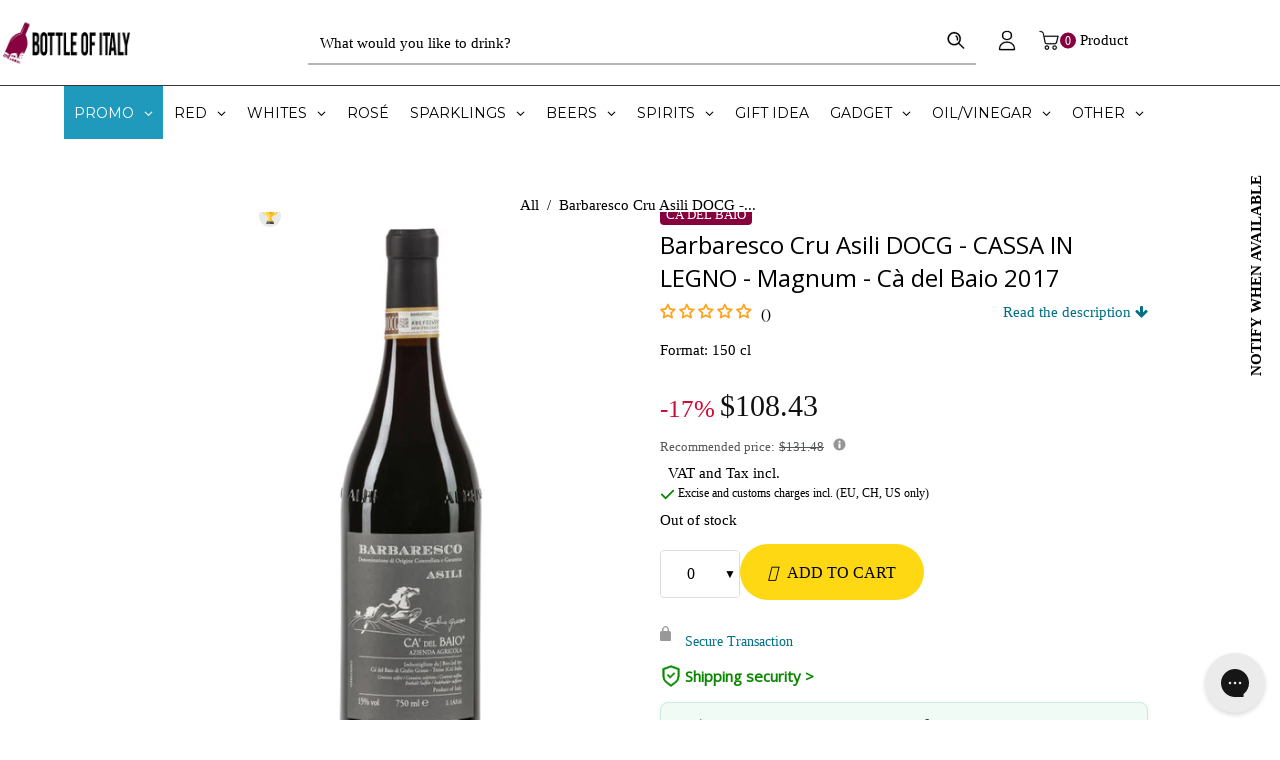

--- FILE ---
content_type: text/html; charset=utf-8
request_url: https://bottleofitaly.com/en-us/products/barbaresco-cru-asili-docg-2017-cassa-in-legno-ca-del-baio
body_size: 150345
content:
<!doctype html>
<!--[if lt IE 7]><html class="no-js lt-ie9 lt-ie8 lt-ie7" lang="en"> <![endif]-->
<!--[if IE 7]><html class="no-js lt-ie9 lt-ie8" lang="en"> <![endif]-->
<!--[if IE 8]><html class="no-js lt-ie9" lang="en"> <![endif]-->
<!--[if IE 9 ]><html class="ie9 no-js"> <![endif]-->
<!--[if (gt IE 9)|!(IE)]><!-->
<html class="no-js">
<!--<![endif]--> 
    <head>
	<script src="//bottleofitaly.com/cdn/shop/files/pandectes-rules.js?v=9187143412461138719"></script>
	
	
	
	
	
        <meta name="viewport" content="width=device-width,initial-scale=1">
        

        <!-- Google Tag Manager -->
        <script type="lazyload_int">(function(w,d,s,l,i){w[l]=w[l]||[];w[l].push({'gtm.start':
        new Date().getTime(),event:'gtm.js'});var f=d.getElementsByTagName(s)[0],
        j=d.createElement(s),dl=l!='dataLayer'?'&l='+l:'';j.async=true;j.src=
        'https://www.googletagmanager.com/gtm.js?id='+i+dl;f.parentNode.insertBefore(j,f);
        })(window,document,'script','dataLayer','GTM-N36JFWD');</script>
        <!-- End Google Tag Manager -->

        <meta name="google-site-verification" content="eFoSegQpoUpen9p_g6HtXht1L_D35mYirg_6vPxqVsw">
        <meta name="facebook-domain-verification" content="2sxj1wkmlzrlwmtps6l2c1nafuvp0f">
        <!-- Basic page needs ================================================== -->
        <meta charset="utf-8">
        <!--[if IE]><meta http-equiv='X-UA-Compatible' content='IE=edge,chrome=1'><![endif]-->
        <!-- Bootstrap 4 CSS -->
        <link rel="stylesheet" data-href="https://maxcdn.bootstrapcdn.com/bootstrap/4.0.0/css/bootstrap.min.css" integrity="sha384-Gn5384xqQ1aoWXA+058RXPxPg6fy4IWvTNh0E263XmFcJlSAwiGgFAW/dAiS6JXm" crossorigin="anonymous">
        
            <link rel="shortcut icon" href="//bottleofitaly.com/cdn/shop/t/206/assets/favicon.png?v=109125734723670464341756376804" type="image/png">
        
        <!-- Title and description ================================================== -->
        <title class="custom_template_product" custom-page-title="Barbaresco Cru Asili DOCG Magnum – Cà del Baio &ndash; Bottle of Italy">
            Barbaresco Cru Asili DOCG Magnum – Cà del Baio
        </title>
        
            <meta name="description" content="Magnum in wooden case: refined Nebbiolo with cherry, violet and tobacco notes. Order online, fast delivery in 48–72 hours.">
        
        <!-- Social meta ================================================== -->
        

  <meta property="og:type" content="product">
  <meta property="og:title" content="Barbaresco Cru Asili DOCG - CASSA IN LEGNO - Magnum - Cà del Baio">
  <meta property="og:url" content="https://bottleofitaly.com/en-us/products/barbaresco-cru-asili-docg-2017-cassa-in-legno-ca-del-baio">
  
  <meta property="og:image" content="http://bottleofitaly.com/cdn/shop/products/Magnum-Cassa-in-Legno-Barbaresco-Cru-Asili-DOCG-Annata-2017-Cantina-Ca-del-Baio-1-5-l-bottle-of-italy_grande.jpg?v=1626358422">
  <meta property="og:image:secure_url" content="https://bottleofitaly.com/cdn/shop/products/Magnum-Cassa-in-Legno-Barbaresco-Cru-Asili-DOCG-Annata-2017-Cantina-Ca-del-Baio-1-5-l-bottle-of-italy_grande.jpg?v=1626358422">
  
  <meta property="og:price:amount" content="108.43">
  <meta property="og:price:currency" content="EUR">


  <meta property="og:description" content="Magnum in wooden case: refined Nebbiolo with cherry, violet and tobacco notes. Order online, fast delivery in 48–72 hours.">

<meta property="og:site_name" content="Bottle of Italy">



<meta name="twitter:card" content="summary">




  <meta name="twitter:title" content="Barbaresco Cru Asili DOCG - CASSA IN LEGNO - Magnum - Cà del Baio">
  <meta name="twitter:description" content="The Barbaresco Cru Asili DOCG by Cà del Baio is a red wine of extraordinary elegance and complexity, representing one of the finest expressions of the Nebbiolo grape variety. Cultivated in the renowned vineyards of Asili, one of the most prestigious microzones of the Barbaresco designation, this wine is a">
  <meta name="twitter:image" content="https://bottleofitaly.com/cdn/shop/products/Magnum-Cassa-in-Legno-Barbaresco-Cru-Asili-DOCG-Annata-2017-Cantina-Ca-del-Baio-1-5-l-bottle-of-italy_medium.jpg?v=1626358422">
  <meta name="twitter:image:width" content="240">
  <meta name="twitter:image:height" content="240">


        <!-- Helpers ================================================== -->
        
        
        
            <link rel="canonical" href="https://bottleofitaly.com/en-us/products/barbaresco-cru-asili-docg-2017-cassa-in-legno-ca-del-baio">
        
        <meta name="theme-color" content="#e4e4e4">
        <!-- CSS ================================================== -->

    <style>@charset "UTF-8";*, :after, :before, input {-webkit-box-sizing: border-box;-moz-box-sizing: border-box;box-sizing: border-box }body, html {padding: 0;margin: 0 }header, main, nav {display: block }input[type=number]::-webkit-inner-spin-button, input[type=number]::-webkit-outer-spin-button {height: auto }input[type=search]::-webkit-search-cancel-button, input[type=search]::-webkit-search-decoration {-webkit-appearance: none }button, input[type=search] {outline: 0;-moz-appearance: none }body {background-color: #fff;overflow-x: hidden }.wrapper {max-width: 100%;margin: 0 auto;clear: both }.wrapper:after {content: "";display: table;clear: both }@media screen and (max-width:1199px) {.wrapper {padding: 0 }}@media screen and (max-width:767px) {.wrapper {padding: 0 }}.container-bg {float: left;width: 100%;padding: 0 4% }@media screen and (max-width:1199px) {.container-bg {padding: 0 3% }body, button, input, select {font-size: 15px }}@media screen and (max-width:967px) {.container-bg {padding: 0 4% }}.container {max-width: 1015px;margin: auto }body, button, input, select {color: #000;letter-spacing: 0;font-family: Roboto;font-weight: 400;font-size: 15px;line-height: 1.8;-webkit-font-smoothing: antialiased;-webkit-text-size-adjust: 100% }.h1, h1, h2, h3, h4 {color: #000;font-family: Open Sans;font-weight: 400;letter-spacing: 0;margin: 0 0 15px;line-height: 1.4 }.h1 a, h1 a, h4 a {text-decoration: none;font-weight: inherit }.h1, h1 {font-size: 50px;text-transform: none }@media screen and (max-width:1599px) {.container {width: 90% }.h1, h1 {font-size: 62px }}h2 {font-size: 46px }@media screen and (max-width:1599px) {h2 {font-size: 34px }}h3 {font-size: 26px;text-transform: none }@media screen and (max-width:1599px) {h3 {font-size: 19px }}h4 {font-size: 24px }@media screen and (max-width:1599px) {h4 {font-size: 20px }}p {margin: 0 0 15px }p img {margin: 0 }b {font-weight: 700 }ul {margin: 0;padding: 0 0 0 15px }.grid--full:after, .grid-uniform:after {content: "";display: table;clear: both }.grid--full, .grid-uniform {list-style: none;margin: 0;padding: 0 }.grid__item {float: left;min-height: 1px;vertical-align: top;width: 100%;-webkit-box-sizing: border-box;-moz-box-sizing: border-box;box-sizing: border-box }.grid--full {margin-left: 0 }.show {display: block !important }.hide {display: none !important }.text-center {text-align: center !important }@media only screen and (max-width:767px) {.medium-down--hide {display: none !important }}@media only screen and (min-width:768px) and (max-width:967px) {.large--one-half {width: 50% }.large--one-sixth {width: 16.666% }.large--hide {display: none !important }.grid-uniform .large--one-half:nth-child(2n+1) {clear: both }}@media only screen and (min-width:968px) and (max-width:1199px) {.post-large--one-half {width: 50% }.post-large--one-sixth {width: 16.666% }.post-large--hide {display: none !important }.grid-uniform .post-large--one-half:nth-child(2n+1) {clear: both }}@media only screen and (min-width:1200px) and (max-width:5000px) {.wide--one-half {width: 50% }.wide--one-sixth {width: 16.666% }.wide--hide {display: none !important }.grid-uniform .wide--one-half:nth-child(2n+1) {clear: both }}.clearfix:after {content: "";display: table;clear: both }a {color: #000;text-decoration: none;outline: 0;background: 0 0 }button {overflow: visible }input[type=number] {display: block;margin: 10px 0;width: 100%;outline: 0;-moz-appearance: textfield }input[type=number]::-webkit-inner-spin-button, input[type=number]::-webkit-outer-spin-button {-webkit-appearance: none;margin: 0 }.btn {background: #e4e4e4;border: none;border-radius: 3px;color: #000;display: inline-block;line-height: normal;z-index: 1;overflow: hidden;position: relative;padding: 20px;max-width: 100%;text-decoration: none;text-align: center;text-transform: uppercase;letter-spacing: 2px;vertical-align: middle;white-space: nowrap;-webkit-appearance: none;-moz-appearance: none;font-size: 15px;outline: 0 }img {border: 0 }svg:not(:root) {overflow: hidden }.grid__item img {max-width: 100% }form {margin-bottom: 30px }button, input, select {font-size: 1em }button, input[type=search] {-webkit-appearance: none;-moz-appearance: none;margin: 0 0 20px;outline: 0 }input, select {-moz-border-radius: 3px;-webkit-border-radius: 3px;-ms-border-radius: 3px;-o-border-radius: 3px;border-radius: 3px;max-width: 100% }input, select {padding: 12px 15px;line-height: 1.42 }input {display: inline-block;width: auto }input[type=number], input[type=search], select {border: 1px solid #353535;max-width: 100% }input[type=checkbox] {display: inline;margin: 0;padding: 0 }select {-webkit-appearance: none;-moz-appearance: none;appearance: none;background-position: right center;background-repeat: no-repeat;background-position: right 10px center;background-color: #fff;padding-right: 28px;text-indent: .01px;text-overflow: '';outline: 0 }option {color: #000;background-color: #fff }select::-ms-expand {display: none }label {display: block;margin-bottom: 2px }input[type=checkbox]+label {font-weight: 400 }.input-group-field {display: table-cell;vertical-align: middle;margin: 0 }input[type=checkbox] {vertical-align: top;margin-right: 10px;display: none }input[type=checkbox] {vertical-align: middle;margin-top: -2px;margin-right: 3px }input[type=checkbox]+label {line-height: 20px;padding-left: 26px;margin-bottom: 9px;position: relative }input[type=checkbox]+label:before {position: absolute;content: "";top: 2.5px;left: 0;border: 1px solid #353535;width: 14px;height: 14px;background-color: #fff }input[type=checkbox]+label:after {content: '';width: 9px;height: 5px;position: absolute;top: 6px;left: 3px;border: 2px solid #232323;border-top: none;border-right: none;background: rgba(255, 255, 255, 0) }input[type=checkbox]:not(:checked)+label:after {opacity: 0;-webkit-transform: scale(0) rotate(-45deg);-moz-transform: scale(0) rotate(-45deg);-ms-transform: scale(0) rotate(-45deg);-o-transform: scale(0) rotate(-45deg);transform: scale(0) rotate(-45deg) }@media screen and (max-width:767px) {.search-bar {margin-left: auto;margin-right: auto;max-width: 100% }}.breadcrumb {padding: 20px 0;float: left;width: 100%;height: 100px;color: #000;display: inline-block;text-align: center;width: 100%;margin: 80px 0 0;position: relative;z-index: 1 }.breadcrumb:before {position: absolute;content: "";display: block;width: 100%;height: 100%;left: 0;top: 0;opacity: 1;background: #fff;z-index: -1 }.breadcrumb a, .breadcrumb span {display: inline;font-size: 1em;padding-right: 2px;margin-right: 2px;color: #000 }.breadcrumb a:first-child {padding-left: 0 }.breadcrumb__sep {font-size: 1.4em }input {color: #000;background: 0 0 }input:-moz-placeholder, input:-ms-input-placeholder, input::-moz-placeholder, input::-webkit-input-placeholder {color: #000 }.site-header__menubar {float: left;width: 100%;height: 85px }.site-header__logo {text-align: center;margin: 7px auto 7px 0;max-width: 100%;font-size: 30px }@media screen and (max-width:967px) {.breadcrumb {padding: 20px 0 }.site-header__logo {font-size: 22px }.product-single__quantity label {font-size: 15px }}@media screen and (max-width:767px) {.site-header__logo {margin-bottom: 20px }.site-header {padding: 0 }}.site-header__logo a {margin: 0 auto }.site-header__logo a {text-decoration: none }.site-header__logo img {margin: 0 auto }img {max-width: 100% }.dt-sc-hr-invisible-large {clear: both;display: block;padding: 0;width: 100%;float: left }.dt-sc-hr-invisible-large {margin: 45px 0 }@media screen and (max-width:1599px) {.dt-sc-hr-invisible-large {margin: 30px 0 }}.main-content {float: left;width: 100%;overflow-x: hidden;min-height: 400px }.search_type1 .header-search {padding: 0 }.search_type1 .header-search .icon-search svg {width: 20px;height: 20px }.header-search {position: relative }.main-menu ul {padding: 0;list-style: none }.site-header {z-index: 999;padding: 0;float: left;width: 100%;position: absolute;top: 0 }.announcement-bar {float: left;clear: both;width: 100%;font-family: Open Sans }.announcement-bar p {margin-bottom: 0;padding: 10px 0 }.desktop-megamenu {float: left;width: 100% }.header-type-5 .customer_account {position: relative }.header-type-5 .customer_account ul li {display: inline-block;width: 100%;border: none;margin: 0 }.header-type-5 .customer_account ul li i {margin-right: 5px;margin-top: -2px;vertical-align: middle;font-style: normal;display: inline-block }.header-type-5 .customer_account a {float: left }.header-type-5 .menu_icon_section {position: relative;float: left;width: 100% }.header-type-5 .menu_icon_section .menu_icon_container {float: right;width: auto }.header-type-5 .menu_icon_section .menu_icon_container .menu_icon {float: right;width: auto;padding: 0;list-style: none }@media screen and (min-width:1200px) {.header-type-5 .site-header__menubar {border-bottom: 1px solid #353535;z-index: 2;position: relative;height: auto }.header-type-5 .menu_icon_section .menu_icon_container .menu_icon {position: absolute;right: 0;top: 50%;-webkit-transform: translateY(-50%);-moz-transform: translateY(-50%);-ms-transform: translateY(-50%);-o-transform: translateY(-50%);transform: translateY(-50%) }.header-type-5 .menu_icon_section .menu_icon_container .menu_icon li a {padding-top: 5px;padding-bottom: 5px }}@media screen and (max-width:1199px) {.site-header__menubar {height: auto;background: #fff }.search_type1 .header-search {float: left;display: inline-block;margin: 0 }.header-search {float: left;width: 100%;text-align: center;margin-top: 0 }.header-type-5 .customer_account ul li {float: left }.header-type-5 .menu_icon_section .menu_icon_container {width: 100% }.header-type-5 .menu_icon_section .menu_icon_container .menu_icon {width: 100% }.header-type-5 .menu_icon_section .menu_icon_container .menu_icon .search-bar input[type=search] {padding: 15px 20px }.header-type-5 .menu_icon_section .menu_icon_container .menu_icon .search-bar button {position: absolute;right: 4px;top: calc(50% - 1px);-webkit-transform: translateY(-50%);-moz-transform: translateY(-50%);-ms-transform: translateY(-50%);-o-transform: translateY(-50%);transform: translateY(-50%) }}.header-type-5 .menu_icon_section .menu_icon_container .menu_icon>li {float: left;padding: 0 10px;margin: 0 }.header-type-5 .menu_icon_section .menu_icon_container .menu_icon>li:last-child {padding-right: 0 }.header-type-5 .menu_icon_section .menu_icon_container .menu_icon li a {float: left }.header-type-5 .menu_icon_section .menu_icon_container .menu_icon .customer_account li a {padding: 0 0 10px;line-height: normal;font-size: 14px;border-bottom: 1px solid #353535;width: 100% }.header-type-5 .menu_icon_section .menu_icon_container .menu_icon .customer_account li:last-child a {border-bottom: none;padding-bottom: 0 }.header-type-5 .menu_icon_section .menu_icon_container .header_cart {width: auto;padding: 0;float: left;margin-left: 10px }.header-type-5 .menu_icon_section .menu_icon_container .header_cart .baskettop a.icon-cart-arrow {padding-right: 0;margin-right: 0 }.header-type-5 .menu_icon_section .menu_icon_container .header-bar__module a .detail {float: right }.header-type-5 .menu_icon_section .menu_icon_container .header-bar__module a .detail #minicart_total {display: none }.header-type-5 .menu_icon_section .menu_icon_container .menu_bar_right {float: left;width: auto }.header-type-5 .menu_icon_section .menu_icon_container .menu_bar_right #slidedown-modal {padding: 20px }.header-type-5 .site-nav {float: left;width: 100%;position: relative;z-index: 0 }.header-type-5 .site-nav>li {float: none }@media screen and (min-width:1200px) {.header-type-5 .menu_icon_section .menu_icon_container .header-search {padding: 0 }.header-type-5 .site-nav {text-align: center }.header-type-5 .site-nav>li {display: inline-block }.header-type-5 .site-nav>li:first-child a {padding-left: 0 }}.header-type-5 .quickSearchResultsWrap {left: auto;right: 0 }.header-type-5 .desktop-megamenu {position: relative;z-index: 0 }#slidedown-modal {width: 210px;padding: 10px 0;opacity: 0;visibility: hidden;position: absolute;top: 100%;right: 0;z-index: 9;-webkit-box-shadow: 0 0 30px 0 rgba(0, 0, 0, .15);-moz-box-shadow: 0 0 30px 0 rgba(0, 0, 0, .15);box-shadow: 0 0 30px 0 rgba(0, 0, 0, .15) }.slidedown_section {float: left;z-index: 9;position: relative }@media screen and (max-width:767px) {.slidedown_section {float: none }}.slidedown_section ul {width: 100%;float: left;list-style: none;padding: 0 }.header-sticky {z-index: 998 !important;float: left;width: 100% }.sticky-animate {width: 100%;float: left;position: relative }#slidedown-cart ul {float: left;list-style: none;width: 100%;padding: 10px 0 5px;overflow-y: auto;max-height: 394px }#slidedown-cart .total {color: #000;display: inline-block;margin-left: 0;margin-bottom: 15px;width: 100%;font-size: 18px }#slidedown-cart .total .price {color: #86023f;margin-left: 15px;float: right }#slidedown-cart .no-items {padding: 15px 25px;float: left;width: 100%;text-align: center }#slidedown-cart .actions {display: inline-block;width: 100%;text-align: center;padding: 0 0 24px }#slidedown-cart .actions .btn {width: 100% }#slidedown-cart .actions .btn-view-cart {background: #fff;border: 1px solid #353535;color: #000 }#slidedown-cart .cart_empty {margin-bottom: 30px }#slidedown-cart {background: #fff;display: block;position: fixed;top: 0;right: 0;height: 100vh;z-index: 1000;overflow-y: scroll;padding-bottom: 100px;width: 345px;max-width: -moz-calc(100vw - 40px);max-width: -webkit-calc(100vw - 40px);max-width: -ms-calc(100vw - 40px);max-width: calc(100vw - 40px);-webkit-transform: translateX(100%);-moz-transform: translateX(100%);-ms-transform: translateX(100%);-o-transform: translateX(100%);transform: translateX(100%);padding: 16px 20px 10px }#slidedown-cart .mini-products-list {max-height: -moz-calc(100% - 270px);max-height: -webkit-calc(100% - 270px);max-height: -ms-calc(100% - 270px);max-height: calc(100% - 270px) }#slidedown-cart .cart-title .close {font-size: 12px;text-transform: uppercase;display: -webkit-box;display: -webkit-flex;display: -moz-flex;display: -ms-flexbox;display: flex;-webkit-box-pack: flex-end;-moz-box-pack: flex-end;-ms-flex-pack: flex-end;-webkit-justify-content: flex-end;justify-content: flex-end;-webkit-align-items: center;-moz-align-items: center;-ms-align-items: center;align-items: center;font-weight: 400;margin-bottom: 30px }#slidedown-cart .btn {padding-left: 20px;padding-right: 20px }.product_single_detail_section {display: inline-block;text-align: left;margin: 0;padding: 0 0 0 20px }.product_single_detail_section .product_price {float: left }.product_single_detail_section .grid-link__sale_price {float: left;margin-top: 5px;font-size: 14px }.product_single_detail_section form {margin: 0;padding: 0 }.product_single_detail_section .product-single__quantity {float: left;width: 100%;margin-bottom: 0 }.product_single_detail_section .product-single__quantity>div {display: -webkit-box;display: -webkit-flex;display: -moz-flex;display: -ms-flexbox;display: flex;-webkit-align-items: center;-moz-align-items: center;-ms-align-items: center;align-items: center;-webkit-flex-wrap: wrap;-moz-flex-wrap: wrap;-ms-flex-wrap: wrap;flex-wrap: wrap }.product_single_detail_section .product-single__quantity input#quantity {border-top: .5px solid #353535;border-bottom: .5px solid #353535;width: 32px;font-size: 18px }.product_single_detail_section .product-single__quantity .dec, .product_single_detail_section .product-single__quantity .inc {border: .5px solid #353535;font-size: 24px;font-weight: 400 }.product_single_detail_section .product-single__quantity .dec, .product_single_detail_section .product-single__quantity .inc, .product_single_detail_section .product-single__quantity input {float: left;width: 32px;height: 32px;line-height: 27px;text-align: center;margin: auto;padding: 0 }@media screen and (max-width:1599px) {.product_single_detail_section {padding-left: 20px }.product_single_detail_section .product-single__quantity input#quantity {width: 32px }.product_single_detail_section .product-single__quantity .dec, .product_single_detail_section .product-single__quantity .inc, .product_single_detail_section .product-single__quantity input {width: 32px;height: 32px;line-height: 27px }}.product_single_detail_section .selector-wrapper-secton {float: left;width: 100%;margin: 0 0 5px;text-align: left }@media screen and (max-width:767px) {#slidedown-cart .total {font-size: 16px }.product_single_detail_section {margin: 0;padding: 0 }.product_single_detail_section .selector-wrapper-secton {width: 100% }}.product_single_detail_section .selector-wrapper-secton select {background: 0 0;padding: 5px 10px;width: 100% }.product_single_detail_section .grid-link__org_price {float: left;width: 100%;font-size: 18px;color: #b12704 }.product_single_detail_section #AddToCart i {margin-right: 5px }.product_single_detail_section .product-infor {float: left;width: 100%;padding-bottom: 0;text-align: left }.product_single_detail_section #AddToCart {height: 56px;padding-left: 0;padding-right: 0;letter-spacing: 0 }.qty-section.quantity-box {float: left;width: 100% }.product-infor label {color: #000;text-align: left;font-weight: 600;margin-bottom: 0;float: left;width: 30% }@media screen and (max-width:1599px) {.product-infor label {width: 40% }}@media screen and (max-width:567px) {#slidedown-cart ul {padding: 10px }#slidedown-cart .actions .btn {font-size: 12px;padding: 12px 14px;margin-top: 5px }.product-infor label {width: 40% }}.product_single_price {float: left;width: 100%;display: -webkit-box;display: -webkit-flex;display: -moz-flex;display: -ms-flexbox;display: flex;-webkit-align-items: center;-moz-align-items: center;-ms-align-items: center;align-items: center;-webkit-flex-wrap: wrap;-moz-flex-wrap: wrap;-ms-flex-wrap: wrap;flex-wrap: wrap;margin-bottom: 15px }.product_single_price label {line-height: 26px;color: #000;text-align: left;margin-bottom: 0;float: left;width: 30%;font-weight: 600 }@media screen and (max-width:1599px) {.product_single_price label {width: 40% }}.product-single__quantity label {line-height: 30px;color: #000;text-align: left;margin-top: 0;margin-bottom: 0;float: left;font-weight: 600;width: 30% }.product-single__quantity input {border: none;-moz-border-radius: 0;-webkit-border-radius: 0px;-ms-border-radius: 0px;-o-border-radius: 0;border-radius: 0 }.product-single__quantity .quantity_width {width: 60%;float: left }.product-single__quantity .quantity_width .min-qty-alert {margin-top: 5px;float: left;width: 100%;margin-bottom: 0;line-height: 1.4 }.product-photo-thumbs {list-style: none;padding: 15px 20px 0;float: left;text-align: center }.product-img-box {position: relative;padding-right: 30px }@media screen and (max-width:967px) {.product-img-box {padding-right: 10px }}.product-img-box .product-photo-container {position: relative;text-align: center;overflow: hidden }@media screen and (max-width:767px) {.product-single__quantity label {margin-bottom: 15px }.product-img-box {padding-right: 0 }.product-single .product-photo-container {z-index: -1 }.product-single .post-large--one-half {width: 100%;margin-top: 30px }}.loading-modal {padding: 20px;top: 50% !important;left: 50% !important;width: 70px;height: 70px;margin-left: -28px;margin-top: -38px;text-indent: -999em;-webkit-box-shadow: 0 1px 4px 0 rgba(0, 0, 0, .3);-moz-box-shadow: 0 1px 4px 0 rgba(0, 0, 0, .3);box-shadow: 0 1px 4px 0 rgba(0, 0, 0, .3);-moz-border-radius: 3px;-webkit-border-radius: 3px;-ms-border-radius: 3px;-o-border-radius: 3px;border-radius: 3px }.ajax-error-modal, .loading-modal {bottom: auto;overflow: hidden;right: auto;position: fixed;text-align: center }.ajax-error-modal {left: 0;padding: 10px 20px;top: 50%;width: 100% }.ajax-error-modal .modal-inner {color: #fff;background: #191919;display: inline-block;padding: 10px 20px }.ajax-error-modal .modal-inner, .ajax-success-modal .content {padding: 80px 40px 40px;background-color: #fff;bottom: auto;left: 0;position: fixed;right: 0;top: 50% !important;width: 900px;box-shadow: 0 0 10px rgba(0, 0, 0, .2);float: left;-webkit-transform: translateY(-50%);-moz-transform: translateY(-50%);-ms-transform: translateY(-50%);-o-transform: translateY(-50%);transform: translateY(-50%);margin: auto;z-index: 999;display: -webkit-box;display: -webkit-flex;display: -moz-flex;display: -ms-flexbox;display: flex;-webkit-align-items: center;-moz-align-items: center;-ms-align-items: center;align-items: center;flex-wrap: wrap }@media screen and (max-width:967px) {.ajax-error-modal .modal-inner, .ajax-success-modal .content {padding: 60px 20px20px }.ajax-error-modal .modal-inner, .ajax-success-modal .content {width: 730px }}@media screen and (max-width:767px) {.ajax-error-modal .modal-inner, .ajax-success-modal .content {width: 450px }}@media screen and (max-width:567px) {.product-single__quantity label {margin-bottom: 15px }.ajax-error-modal .modal-inner, .ajax-success-modal .content {padding: 10px }.ajax-error-modal .modal-inner, .ajax-success-modal .content {width: 75%;padding: 90px 20px 30px }.ajax-success-modal .content .ajax-left {padding-right: 0;padding-top: 0;padding-bottom: 20px;margin-bottom: 20px;text-align: center;-webkit-box-pack: center;-moz-box-pack: center;-ms-flex-pack: center;-webkit-justify-content: center;justify-content: center }.ajax-success-modal .added-to-cart.info {margin-bottom: 20px }}.ajax-success-modal .overlay {background: rgba(255, 255, 255, .2);height: 100%;width: 100%;position: fixed;z-index: 99 }.ajax-success-modal .added-to-cart.info {position: relative;text-transform: capitalize }.ajax-success-modal .success-message {padding: 0;display: inline-block;margin: 0 }.ajax-success-modal .success-message:last-child a {margin-bottom: 0 }.ajax-success-modal .success-message a {line-height: normal }.ajax-success-modal .btn i {margin-right: 10px }.ajax-success-modal .overlay {background: rgba(255, 255, 255, .8);height: 100%;width: 100%;position: fixed;z-index: 99 }.ajax-success-modal .ajax-left {float: left;padding-right: 15px;width: 60%;border-right: 1px solid #353535;display: -webkit-box;display: -webkit-flex;display: -moz-flex;display: -ms-flexbox;display: flex;-webkit-align-items: center;-moz-align-items: center;-ms-align-items: center;align-items: center;flex-wrap: wrap }@media screen and (max-width:567px) {.ajax-success-modal .success-message a {font-size: 13px }.ajax-success-modal .ajax-left {border: none;padding-top: 30px }}@media screen and (max-width:767px) {.ajax-success-modal .ajax-left {width: 100%;margin-bottom: 40px;border-right: none;border-bottom: 1px solid #353535;padding-bottom: 40px;display: flex;flex-direction: row-reverse;padding-right: 0 }}.ajax-success-modal .added-to-cart.info, .ajax-success-modal .added-to-wishlist.info {font-size: 14px;text-align: center;font-weight: 400;line-height: normal;padding: 10px 60px;width: 100%;background: #e4e4e4;color: #000;position: absolute;top: 0;left: 0 }.ajax-success-modal .ajax_price {float: left;width: 100%;margin-bottom: 10px;font-size: 15px }.ajax-success-modal .ajax_price:empty {display: none }.ajax-cart-desc {float: left;width: 52%;margin-left: 25px }@media screen and (max-width:767px) {.ajax-cart-desc {margin-right: 20px;margin-left: 0;width: calc(100% - 120px) }}@media screen and (max-width:567px) {.ajax-success-modal .added-to-cart.info, .ajax-success-modal .added-to-wishlist.info {padding: 10px 45px }.ajax-cart-desc {margin-left: 0;margin-right: 0;margin-top: 20px;width: 100% }}.ajax-cart-desc .btn.continue-shopping {padding-left: 20px;padding-right: 20px }.ajax-product-image {width: 40%;float: left;box-shadow: 0 0 1px 1px #353535;display: block }@media screen and (min-width:767px) {.ajax-product-image {max-width: 125px }}.ajax-cart-desc p {font-size: 15px }.ajax-right {float: left;width: 40%;text-align: left;padding-left: 30px }@media screen and (max-width:567px) {.ajax-right {text-align: center }}.ajax-right p {font-size: 16px;margin-bottom: 10px }.ajax_cartTotal {float: left;width: 100%;font-size: 30px;margin-bottom: 10px }@media screen and (max-width:1599px) {.product-single__quantity label {line-height: 32px }.ajax_cartTotal {font-size: 24px }}.newsletter-success-modal {position: fixed;top: 0;left: 0;width: 100%;height: 100%;z-index: 9999;display: none }.newsletter-success-modal .modal-overlay {background: rgba(255, 255, 255, .8);position: absolute;top: 0;left: 0;right: 0;bottom: 0;z-index: 2 }.newsletter-success-modal .ajax-modal-content {width: auto;text-align: center;padding: 35px 60px;background: #000;position: absolute;left: 50%;top: 50%;-webkit-transform: translate(-50%, -50%);-moz-transform: translate(-50%, -50%);-ms-transform: translate(-50%, -50%);-o-transform: translate(-50%, -50%);transform: translate(-50%, -50%);z-index: 3 }@media screen and (max-width:767px) {.ajax-product-image {max-width: 100px }.ajax-right {width: 100%;padding-left: 0 }.newsletter-success-modal .ajax-modal-content {width: calc(100% - 40px);padding: 35px 5% }}.newsletter-success-modal .ajax-modal-content .close-window {-moz-border-radius: 0;-webkit-border-radius: 0;-ms-border-radius: 0;-o-border-radius: 0;border-radius: 0;font-size: 12px;line-height: 22px;padding: 0;position: absolute;top: 2px;right: 2px;background-position: center }.newsletter-success-modal .ajax-modal-content i.fa-check {color: #56ad6a }.newsletter-success-modal .ajax-modal-content span {margin-left: 8px }.search-bar {border-bottom: 1px solid rgba(53, 53, 53, .7) }.search-bar .btn {width: 40px;height: 42px;padding: 5px 0;float: right;margin: 0;background: 0 0;color: currentColor }.search-bar .btn svg {width: 14px;height: 14px;vertical-align: unset }.search-bar input[type=search] {margin: 0;border: none;float: left;width: calc(100% - 40px) }.search-bar {border-bottom: 1px solid rgba(53, 53, 53, .7);display: inline-block;width: 100%;text-align: center;margin: auto }.search-form {display: inline-block;width: 100%;margin: 0 }.search-form .input-group-field {width: 45%;display: inline-block;padding: 5px 20px;height: 40px }#minicart_total {display: inline-block;line-height: normal;text-align: left;float: left;margin-top: 0;font-size: 14px }#minicart_total span {margin: 0 }#cartCount {text-align: left;position: relative;display: inline-block }.header-bar__module.cart .baskettop {float: none }.site-header__logo {position: relative;height: 85px;margin: 0 }@media screen and (max-width:767px) {#minicart_total {float: none;display: inline-block }.site-header__logo {margin: 0 auto }}.site-header__logo a {padding: 0;display: inline-block }@media screen and (max-width:1199px) {.header-type-5 .menu_icon_section .menu_icon_container .menu_bar_right {width: 100% }#slidedown-modal {right: 10px }.search-bar {float: left;width: 100% }.search-form {float: left;width: 100% }.search-form .input-group-field {width: 76%;padding: 12px 20px }.site-header__logo {text-align: left;float: left;width: 100%;height: auto }.site-header__logo a {display: block }.single-product-layout-type-1 .btn {font-size: 13px }}.site-header__logo img {display: block;max-height: 45px;margin: 0 auto }#slidedown-cart .cart-title {margin-bottom: 22px;margin-top: 7px }#slidedown-cart .cart-title .close {text-transform: uppercase;display: -webkit-box;display: -webkit-flex;display: -moz-flex;display: -ms-flexbox;display: flex;-webkit-box-pack: flex-end;-moz-box-pack: flex-end;-ms-flex-pack: flex-end;-webkit-justify-content: flex-end;justify-content: flex-end;-webkit-align-items: center;-moz-align-items: center;-ms-align-items: center;align-items: center;font-weight: 400;margin-bottom: 30px }#slidedown-cart .cart-title .close span {margin-left: 5px;padding-top: 1px }.site-nav {list-style: none;margin-left: auto;margin-right: auto;padding: 0 }.site-nav li:first-child a:before {content: none }.header_cart {position: relative;padding: 26px 0 26px 10px;float: left }@media screen and (max-width:767px) {.header_cart {position: static }}.hidden {display: none }.hidden {visibility: hidden }.success-message {line-height: 40px;color: #000;padding: 0 0 0 40px;margin-bottom: 20px;font-size: 12px }.modal {display: none;left: 0;outline: 0;top: 0;bottom: 0;z-index: 10000 }.close-modal {float: right;top: 0;position: absolute;right: 0;padding: 0;width: 27px;height: 27px;line-height: 27px }.product-shop.summary {float: right;width: 50% }.product-shop.summary .prices {float: left;width: 100%;margin: 0;line-height: normal;margin: 0 }.product-img.images {margin: 0 !important;float: left;width: 47% }.modal {position: fixed;right: 0;overflow: auto;-webkit-overflow-scrolling: touch }.quick-view {bottom: 0;left: 0;outline: 0;overflow-x: auto;overflow-y: auto;position: fixed;right: 0;top: 0;z-index: 10050;display: none }.close-modal, .close-window {border: none;width: 32px;height: 32px;text-indent: -9999px;position: absolute;top: 2px;right: 2px }.product-single {position: relative;float: left;width: 100% }.single-product-layout-type-1 .product-inventory {float: left;width: 100% }@media screen and (max-width:1599px) {.single-product-layout-type-1 .product-single__quantity label {width: 40% }.single-product-layout-type-1 .quantity_width {width: 55% }}@media screen and (max-width:767px) {.single-product-layout-type-1 .quantity_width {width: 60% }.single-product-layout-type-1 #ComparePrice {font-size: 14px }}.single-product-layout-type-1 .product_single_detail_section .product-infor {margin-top: 0 }.single-product-layout-type-1 .product_button_section {margin-top: 40px;float: left;width: 100% }@media screen and (max-width:1199px) {.single-product-layout-type-1 .product_button_section {width: 100% }}.product-photo-thumbs {padding: 0 }.ajax-lookbook-modal {position: absolute;width: 270px;max-width: 100%;display: none;z-index: 2 }.ajax-lookbook-modal .ajax-modal-content {background-color: #fff;border: 1px solid #353535;padding: 30px 29px;position: relative;-webkit-box-shadow: 0 1px 4px rgba(0, 0, 0, .15);-moz-box-shadow: 0 1px 4px rgba(0, 0, 0, .15);box-shadow: 0 1px 4px rgba(0, 0, 0, .15);-moz-border-radius: 1px;-webkit-border-radius: 1px;-ms-border-radius: 1px;-o-border-radius: 1px;border-radius: 1px }.shopify-section {padding: 0 }#ComparePrice, del {display: inline-block;color: #000;font-weight: 400;font-size: 14px }@media screen and (max-width:967px) {#minicart_total {font-size: 14px;line-height: 12px }.single-product-layout-type-1 .btn {font-size: 14px }#ComparePrice, del {font-size: 14px }}.product-inventory {padding-bottom: 10px;margin-bottom: 15px;float: left;width: 100% }.quickSearchResultsWrap {background-color: #fff;z-index: 1000;-moz-border-radius: 1px;-webkit-border-radius: 1px;-ms-border-radius: 1px;-o-border-radius: 1px;border-radius: 1px;padding: 15px 10px }.quickSearchResultsWrap .custom-scrollbar {max-height: -moz-calc(100vh - 150px);max-height: -webkit-calc(100vh - 150px);max-height: -ms-calc(100vh - 150px);max-height: calc(100vh - 150px);overflow-x: hidden;overflow-y: auto;webkit-overflow-scrolling: touch }.quickSearchResultsWrap .custom-scrollbar::-webkit-scrollbar-track {background-color: #f4f4f4 }.quickSearchResultsWrap .custom-scrollbar::-webkit-scrollbar {width: 5px;background-color: #f4f4f4 }.quickSearchResultsWrap .custom-scrollbar::-webkit-scrollbar-thumb {background-color: #f4f4f4 }.quickSearchResultsWrap .custom-scrollbar .container {padding-left: 15px;padding-right: 15px }.icon-search svg {width: 14px;height: 14px;vertical-align: unset }svg {fill: currentColor;stroke: currentColor;width: 22px;height: 22px;vertical-align: middle }.quickSearchResultsWrap {position: absolute;top: -moz-calc(100% + 2px);top: -webkit-calc(100% + 2px);top: -ms-calc(100% + 2px);top: calc(100% + 2px);left: 0;padding-left: 5px;padding-right: 5px }@media screen and (min-width:1200px) {.site-header__logo img {position: absolute;top: 50%;left: 0;-webkit-transform: translateY(-50%);-moz-transform: translateY(-50%);-ms-transform: translateY(-50%);-o-transform: translateY(-50%);transform: translateY(-50%) }.quickSearchResultsWrap {-webkit-box-shadow: 0 0 3px rgba(0, 0, 0, .12);-moz-box-shadow: 0 0 3px rgba(0, 0, 0, .12);box-shadow: 0 0 3px rgba(0, 0, 0, .12) }.quickSearchResultsWrap {width: 668px }.site-nav li.dropdown>a:after {content: "\f105";font-family: "Font Awesome 5 Free";font-weight: 700;font-size: 9px }}.quickSearchResultsWrap .custom-scrollbar {max-height: -moz-calc(80vh - 150px);max-height: -webkit-calc(80vh - 150px);max-height: -ms-calc(80vh - 150px);max-height: calc(80vh - 150px) }@media only screen and (min-width:1200px) {.nav-search {width: 688px;margin-left: 15px }.nav-search .search-bar {display: -webkit-box;display: -webkit-flex;display: -moz-flex;display: -ms-flexbox;display: flex;-webkit-align-items: center;-moz-align-items: center;-ms-align-items: center;align-items: center;height: auto }.nav-search .input-group-field {padding: 5px 12px 4px;width: -moz-calc(100% - 36px);width: -webkit-calc(100% - 36px);width: -ms-calc(100% - 36px);width: calc(100% - 36px) }.nav-search .icon-search {padding: 5px 10px;background: 0 0 }.nav-search .icon-search svg {width: 14px;height: 14px }}.icon-nav {border: none;outline: 0;padding: 0;display: block;width: 24px;height: 24px;position: relative }.icon-nav .icon-line {display: block;width: 24px;height: 2px;margin: 3px 0;position: absolute;left: 0;right: 0;top: 0;background-color: #000 }.icon-nav .icon-line:after, .icon-nav .icon-line:before {background-color: #000;display: block;width: 24px;height: 2px;margin: 3px 0;position: absolute;left: 0;right: 0;content: "" }.icon-nav .icon-line:before {top: 5px }.icon-nav .icon-line:after {top: 12px }.close-menu-mb {position: fixed;left: 0;right: auto;top: 0;visibility: hidden }.header-mb, .header-mb-items {display: -webkit-box;display: -webkit-flex;display: -moz-flex;display: -ms-flexbox;display: flex;-webkit-align-items: center;-moz-align-items: center;-ms-align-items: center;align-items: center }.header-logo {margin: 0;font-size: 20px }.header-mb .header-mb-middle {width: -moz-calc(100%);width: -webkit-calc(100%);width: -ms-calc(100%);width: calc(100%);-webkit-box-pack: center;-moz-box-pack: center;-ms-flex-pack: center;-webkit-justify-content: center;justify-content: center }.header-mb .header-mb-middle .header-logo {padding: 10px 5px }.header-mb .header-mb-right {-webkit-box-pack: flex-end;-moz-box-pack: flex-end;-ms-flex-pack: flex-end;-webkit-justify-content: flex-end;justify-content: flex-end }.site-nav li {margin: 0 }.site-nav li a {position: relative;display: block }.site-nav li a .icon-dropdown {right: 6px }.site-nav .dropdown, .site-nav .site-nav-dropdown {list-style: none }.site-nav .icon-dropdown {width: 20px;display: inline-block;font-size: 19px;position: absolute;top: 9px }.site-nav .menu-mb-title {letter-spacing: .05em;text-transform: uppercase;padding: 13px 20px;position: relative;text-align: center }.site-nav .menu-mb-title .icon-dropdown {left: 25px;top: 10px;text-align: left }.site-nav .menu-lv-1>a {letter-spacing: .05em;font-size: 15px;font-weight: 400;padding: 13px 20px }@media screen and (min-width:1200px) {.site-nav li.dropdown.menu-lv-1>a:after {content: "\f078" }.site-nav .menu-lv-1>a {position: relative }}.site-nav .menu-lv-2>a {padding: 13px 20px }@media screen and (max-width:1199px) {.site-nav li {float: left;width: 100% }.site-nav li a .icon-dropdown {right: 10px }.site-nav .dropdown, .site-nav .site-nav-dropdown {background-color: #fff }.site-nav .menu-lv-2 .site-nav-dropdown {background-color: #fff }}.site-nav .menu-lv-3>a {padding: 13px 20px }@media (max-width:1199px) {#slidedown-cart {overflow-y: scroll }.quickSearchResultsWrap {width: 100% }.header-bottom {background-color: #fff;padding: 0 4%;position: relative }.header-bottom .header-pc {display: none !important }.menu_bar_right li a {display: inline-block;padding: 0 }.jas-mb-style {background-color: rgba(255, 255, 255, .75);position: fixed;top: 0;bottom: 0;left: 0;height: 100vh;padding-bottom: 100px;visibility: hidden;width: 100%;z-index: 999 !important }.jas-mb-style>.row {min-width: 300px;background-color: #fff;display: inline-block;height: 100vh;overflow-y: scroll;-webkit-transform: translateX(-100%);-moz-transform: translateX(-100%);-ms-transform: translateX(-100%);-o-transform: translateX(-100%);transform: translateX(-100%) }.jas-mb-style .container {max-width: 100%;width: 100% }.site-nav .menu-mb-title {border-bottom: 1px solid #353535;background-color: #fff }.site-nav li {position: relative }.site-nav li a {position: static }.site-nav li.dropdown a {display: inline-block;width: 100% }.site-nav .menu-lv-2 {width: 100% }.site-nav .sub-menu-mobile {position: fixed;left: 0;top: 0;bottom: 0;padding-bottom: 100px;height: 100vh;overflow-y: scroll;background-color: #fff;z-index: 10000;-webkit-transform: translateX(-100%);-moz-transform: translateX(-100%);-ms-transform: translateX(-100%);-o-transform: translateX(-100%);transform: translateX(-100%);width: 100% }}.svg-mb {width: 60px;height: 50px;display: -webkit-box;display: -webkit-flex;display: -moz-flex;display: -ms-flexbox;display: flex;-webkit-align-items: center;-moz-align-items: center;-ms-align-items: center;align-items: center }.svg-mb a {display: -webkit-inline-box;display: -webkit-inline-flex;display: -moz-inline-flex;display: -ms-inline-flexbox;display: inline-flex }@media (max-width:479px) {.jas-mb-style>.row, .site-nav .sub-menu-mobile {width: 337px }.jas-mb-style>.row {width: -moz-calc(100% - 60px);width: -webkit-calc(100% - 60px);width: -ms-calc(100% - 60px);width: calc(100% - 60px) }.site-nav .sub-menu-mobile {width: -moz-calc(100vw - 60px);width: -webkit-calc(100vw - 60px);width: -ms-calc(100vw - 60px);width: calc(100vw - 60px) }}@media screen and (min-width:1200px) and (max-width:1599px) {.site-nav .menu-lv-1>a {font-size: 15px }}.search-bar input[type=search] {min-height: auto;font-size: 15px;width: calc(100% - 40px) }.search-bar button {width: 40px;height: 35px;padding: 0 }@media screen and (max-width:1199px) {.search-bar button {padding: 10px 0 }}@media (min-width:1200px) {.main-menu * {position: static }.site-nav {margin: 0;padding: 0 }.site-nav .icon-dropdown, .site-nav .menu-mb-title {display: none }.site-nav .menu-lv-1 {display: inline-block;margin-left: 20px;margin-right: 20px }.site-nav .menu-lv-1>a {line-height: 1.65em;position: relative;padding-left: 0;padding-right: 0;font-size: 15px }.site-nav .menu-lv-1:first-of-type {margin-left: 0 }.site-nav .menu-lv-1:last-of-type {margin-right: 0 }.site-nav .no-mega-menu {position: relative }.site-nav .no-mega-menu>.sub-menu-mobile {-webkit-box-shadow: 0 0 2px 1px rgba(0, 0, 0, .1);-moz-box-shadow: 0 0 2px 1px rgba(0, 0, 0, .1);box-shadow: 0 0 2px 1px rgba(0, 0, 0, .1) }.site-nav .no-mega-menu .sub-menu-mobile {position: absolute;left: 0;z-index: 10000;min-width: 225px }.site-nav .no-mega-menu .sub-menu-mobile li a {padding: 10px 20px }.site-nav .no-mega-menu .menu-lv-2 .sub-menu-mobile {left: 100%;top: 0 }.site-nav .no-mega-menu .menu-lv-2 .site-nav-dropdown {margin: 0 }.site-nav .no-mega-menu .dropdown {position: relative }.site-nav .no-mega-menu li>a {padding: 10px 0 8px }.site-nav .no-mega-menu li+li>a {border-top: 1px solid #353535 }.site-nav .sub-menu-mobile {width: 100%;text-align: left }.site-nav .sub-menu-mobile ul {padding: 0 }.site-nav .no-mega-menu .menu-lv-2.dropdown>.sub-menu-mobile, .site-nav>.menu-lv-1.item.dropdown.no-mega-menu>.sub-menu-mobile {opacity: 0;visibility: hidden;-webkit-transform: translateY(0);-moz-transform: translateY(0);-ms-transform: translateY(0);-o-transform: translateY(0);transform: translateY(0) }.header-bottom .header-mb {display: none !important }.wrapper-navigation .main-menu {position: static;overflow: inherit;margin: 0;padding: 0;width: 100%;float: left;height: inherit;top: inherit;right: inherit;z-index: inherit;bottom: inherit }.col-xl-2 {-webkit-box-flex: 0;-ms-flex: 0 0 16.666667%;flex: 0 0 16.666667%;max-width: 16.666667% }.col-xl-4 {-webkit-box-flex: 0;-ms-flex: 0 0 33.333333%;flex: 0 0 33.333333%;max-width: 33.333333% }}.quick-view {background: rgba(0, 0, 0, .8);height: 100%;width: 100%;visibility: hidden;opacity: 0;display: block !important;bottom: 0;left: 0;outline: 0;position: fixed;right: 0;top: 0;z-index: 10050;-webkit-transform: translateY(-100%);-moz-transform: translateY(-100%);-ms-transform: translateY(-100%);-o-transform: translateY(-100%);transform: translateY(-100%) }.product-photo-container {float: left;width: 100%;position: relative }.product-photo-container a {position: relative;display: block;width: 100% }.product-photo-container img {height: auto !important;width: auto !important;position: static !important;left: 0;right: 0;margin: auto;text-align: center;max-width: 100% }@media only screen and (max-width:767px) {.breadcrumb {margin: 50px 0 0 }#shopify-section-adv-navigation .mb-area>.nav-search {display: none }}.cd_green {color: #007600 }.sticky-atc {display: none }.sticky-atc {margin-bottom: -.3%;z-index: 100;width: inherit !important;background: #ffd814 }.sticky-price-atc {display: none }.header-search .quickSearchResultsWrap {display: none !important }.blue-link {color: #007185 !important }body .desktop-megamenu>.container {max-width: 1320px !important }nav.nav-bar ul.site-nav:not(.gm-menu) {display: none !important }@media only screen and (min-width:1200px) {.site-header__logo {margin-left: -130px !important }.site-nav {flex-wrap: nowrap !important }}.template-product .breadcrumb {margin-top: 125px }@media only screen and (max-width:767px) {.template-product .breadcrumb {margin-top: 105px }.cartCount {font-weight: 900;font-size: 17px !important }#qty-sel {margin-top: 5px }}button::-moz-focus-inner {padding: 0;border: 0 }.mobile_header_search:after {clear: both;content: "";display: table }input[type=search]::-webkit-search-cancel-button, input[type=search]::-webkit-search-decoration, input[type=search]::-webkit-search-results-button, input[type=search]::-webkit-search-results-decoration {-webkit-appearance: searchfield-cancel-button }a[data-zoom-id] {display: inline-block;line-height: 0;outline: 0 }a[data-zoom-id] img {padding-bottom: 4px;border: 0;border-bottom: 2px solid transparent;box-sizing: border-box }div.MagicToolboxContainer {text-align: center;width: 100% }div.MagicToolboxContainer img {max-width: 100% }div.MagicToolboxContainer a {margin: 0 auto }div.MagicToolboxSelectorsContainer {clear: both;margin: 10px 0 }div.MagicToolboxSelectorsContainer {clear: both;margin: 10px 0;text-align: center;color: transparent }a.MagicZoomPlus {opacity: 1 !important }div.MagicToolboxSelectorsContainer a {display: inline-block;margin: 0 4px }.MagicToolboxSelectorsContainer a>img {max-height: 100%;max-width: 100%;vertical-align: middle }.MagicToolboxContainer.layout-bottom .MagicToolboxSelectorsContainer a {margin-bottom: 10px }.MagicToolboxContainer.thumbnail-size-small .MagicToolboxSelectorsContainer img {width: 100px;height: 100px }.MagicToolboxSlide {display: none }.MagicToolboxSlide.active-magic-slide {display: block;line-height: 0 }.active-magic-selector img {-webkit-filter: brightness(60%);filter: brightness(60%) }.MagicToolboxSlides {position: relative;z-index: 1 }.MagicToolboxSlides .MagicToolboxSlides-arrow {color: #b4b4b499 !important;font-size: 0;z-index: 2100000000 !important;background-color: transparent !important;border: 0 solid transparent !important;border-radius: 100% !important;box-shadow: none !important;position: absolute !important;text-transform: none !important;text-align: center;speak: none;width: 40px !important;height: 40px !important;min-width: 0 !important;min-height: 0 !important;max-width: none !important;max-height: none !important;top: 50%;margin-top: -30px;display: inline-block }.MagicToolboxSlides .MagicToolboxSlides-arrow:before {display: block;position: static;height: 100%;transform: scale(.9) }.MagicToolboxSlides .MagicToolboxSlides-arrow.magic-prev {left: 0 }.MagicToolboxSlides .MagicToolboxSlides-arrow.magic-next {right: 0 }.MagicToolboxSlides .MagicToolboxSlides-arrow.magic-prev:before {transform: rotate(180deg) !important }@media only screen and (max-width:767px) {.MagicToolboxContainer {padding-left: 0 !important;padding-right: 0 !important;display: flex;flex-direction: column !important }.MagicToolboxSlides {order: 1 !important }.MagicToolboxContainer .MagicToolboxSelectorsContainer {float: none !important;margin: 20px 0 !important;width: auto !important;order: 2 !important }.MagicToolboxSelectorsContainer.no-magic-scroll a img {display: none !important }.MagicToolboxSelectorsContainer.no-magic-scroll {font-size: 0px }.MagicToolboxSelectorsContainer.no-magic-scroll a {border-radius: 100% !important;background: #aaa !important;margin: 3px !important;display: inline-block;position: relative !important;text-indent: -9999px !important;vertical-align: middle !important;font-size: 0px !important;line-height: 0 !important;width: auto !important }.MagicToolboxSelectorsContainer.no-magic-scroll a:before {width: 10px !important;height: 10px !important;border: 1px solid transparent !important;border-radius: 100% !important;margin: 1px !important;content: "" !important;position: relative !important;display: block !important;text-indent: -9999px !important;background: 0 0 !important }.MagicToolboxSelectorsContainer.no-magic-scroll a.active-magic-selector:before {background: #fff !important }.MagicToolboxContainer .MagicToolboxSlides {margin-left: 0 !important;margin-right: 0 !important }}div:not(.MagicScroll)>a[data-slide-id] {aspect-ratio: 1 }.active-magic-selector img, a[data-slide-id] img, a[data-zoom-id] img {border: 1px solid rgba(0, 0, 0, .1) !important;opacity: .75;border: none;padding: 2px;aspect-ratio: 1;object-fit: contain;height: 100% }a[data-slide-id].active-magic-selector img {-webkit-filter: none !important;filter: none !important;opacity: 1 !important;border: 1px solid rgba(0, 0, 0, .4) !important }.product-photo-container.hidden-mzp {position: absolute }.product-photo-container.hidden-mzp a[rel=gallery1]>img {visibility: hidden }:root {--frcp-sl-textAlignment: center;--frcp-sl-borderRadius: 4px;--frcp-sl-spacing: 8px;--frcp-sl-boxShadow: 5px 5px 5px lightgrey }:root {--frcp-wishlist-addBtnTextColor: #000000;--frcp-wishlist-addBtnColor: #e4e4e4;--frcp-wishlist-removeBtnTextColor: #000000;--frcp-wishlist-removeBtnColor: #e4e4e4;--frcp-wishlist-hoverOpacity: 0.7;--frcp-wishlist-borderRadius: 8px;--frcp-wishlist-borderColor: #E5E5E5;--frcp-wishlist-shadow: none;--frcp-wishlist-offsetTop: 0px;--frcp-wishlist-offsetBottom: 0px;--frcp-wishlist-offsetLeft: 0px;--frcp-wishlist-offsetRight: 0px;--frcp-wishlist-floatingLinkBorderRadius: 4%;--frcp-wishlist-floatingLinkVerticalOffset: 0px;--frcp-wishlist-floatingLinkLateralOffset: 0px;--frcp-wishlist-collectionBtnBorderRadius: 50%;--frcp-lighterBackground: #F2F2F2 }:root {--frcp-popupColor: #545454;--frcp-popupBackground: #fff;--frcp-swalPopupUnderlay: rgba(0, 0, 0, 0.4);--frcp-errorBackground: #e79d9f;--frcp-errorColor: #545454;--frcp-errorIconColor: #c40000;--frcp-successBackground: #f0f9ea;--frcp-successIconColor: #a5dc86;--frcp-successColor: #545454;--frcp-textAlignRight: right }.tl-options {display: none }div:not(.tl-inner)>.tl-switcher .tl-select {border-width: 0 }.tl-switcher-container.hidden {display: none;height: 0;overflow: hidden;opacity: 0 }.tl-switcher-container {position: relative;z-index: 1;line-height: normal }.tl-switcher {position: relative }.tl-switcher form {margin: 0;overflow: visible }.tl-select {display: flex;align-items: center;column-gap: 7px;border: 1px solid rgba(0, 0, 0, .15);border-radius: 3px;padding: 8px 10px;text-align: left;font-size: 14px;text-transform: capitalize;white-space: nowrap }.tl-select::after {content: "";display: inline-block;width: 7px;height: 7px;margin: 0 5px 0 auto;border-width: 0 1px 1px 0;border-style: solid;border-color: #000;opacity: .9;transform: rotate(45deg) translate(0, -40%) }.tl-flag {width: 18px;max-width: none;border-radius: 1px;vertical-align: middle }.tl-label {display: inline-block;vertical-align: middle;overflow-x: hidden;text-overflow: ellipsis }.tl-name {text-transform: capitalize }.tl-options {display: none;list-style: none;position: absolute;bottom: auto;top: 100%;left: 0;z-index: 1;min-width: 100%;max-height: 160px;margin: 0;border-radius: 3px;box-shadow: 0 0 5px 1px rgba(0, 0, 0, .15);overflow-y: auto;background-color: #fff;padding: 6px 1px;text-align: left;font-size: 14px;font-weight: 400 }.tl-option {display: flex;align-items: center;column-gap: 7px;padding: 5px 10px;white-space: nowrap;text-transform: capitalize }.tl-option::after, .tl-option::before {content: none !important }@supports (-webkit-hyphens:none) {.tl-option, .tl-select {column-gap: 0 }.tl-select .tl-label {margin-right: 7px }.tl-option img+.tl-label, .tl-select img+.tl-label {margin-left: 7px }}.announcement-bar {background: #5e06bf }.announcement-bar p, .announcement-bar p a {color: #fff }.announcement-bar {position: relative }.header-type-5 .menu_bar_right li {color: #000 }@media only screen and (min-width:1200px) {.header-type-5 .site-header__menubar {background: #fff }.header-type-5 .site-header__logo a {color: #000 }.header-type-5 .desktop-megamenu {background: #fff }.header-type-5 .desktop-megamenu ul>li>a, .header-type-5 .wishlist {color: #000 }.header-type-5 .desktop-megamenu .site-nav>li>a.current {color: #86023f }.header-type-5 .site-nav-dropdown {background: #fff }.header-type-5 .desktop-megamenu .site-nav-dropdown li>a {color: #000 }.header-type-5 .desktop-megamenu .site-nav-dropdown li>a.current {color: #86023f }.header-type-5 #slidedown-modal {background: #fff }.header-type-5 #slidedown-modal ul li a {color: #000 }.header-type-5 .search-bar input[type=search] {color: #000 }.header-type-5 .header-search svg {fill: #000000 }.header-type-5 .search-bar {background: #fff }.header-type-5 .search-bar input[type=search]::-webkit-input-placeholder {color: #000 }.header-type-5 .search-bar input[type=search]::-moz-placeholder {color: #000 }.header-type-5 .search-bar input[type=search]:-ms-input-placeholder {color: #000 }.header-type-5 .search-bar input[type=search]:-moz-placeholder {color: #000 }.header-type-5 .header-bar__module a {color: #000 }.header-type-5 #cartCount {width: 16px;height: 16px;line-height: 16px;font-size: 12px;border-radius: 100%;text-align: center;background: #86023f;color: #fff }}@media (min-width:1200px) {.wrapper-navigation .main-menu {text-align: left }.site-nav .menu-lv-1>a, .site-nav .menu-mb-title {font-size: 14px }.site-nav .menu-lv-2>a {font-size: 14px }.site-nav .menu-lv-3>a {font-size: 13px }}.jdgm-prev-badge__text {display: none !important }.product-single__title {margin: 0 0 5px !important }html {scroll-behavior: smooth }@media only screen and (max-width:768px) {.single-product-layout-type-1 {margin-top: 10% !important }.breadcrumb {display: none }.product-single__title {font-size: 21px !important }.product-img-box {max-width: 50%;margin-left: 25% }.magic-prev {left: -50px !important }.magic-next {right: -50px !important }}@media only screen and (min-width:768px) {.breadcrumb {height: 0 }}.custom-tooltip {position: relative;display: inline-block }.custom-tooltip .tooltiptext {visibility: hidden;width: 240%;background-color: #fff;color: #111;text-align: left;border-radius: 6px;border: 1px solid gray;padding: 10px;position: absolute;z-index: 1;top: 125%;left: 50%;margin-left: -80px;opacity: 0 }.custom-tooltip .tooltiptext::after {content: "";position: absolute;bottom: 100%;left: 25%;margin-left: -5px;border-width: 5px;border-style: solid;border-color: gray transparent transparent;transform: rotate(180deg) }#main-body-container {padding-right: unset !important;padding-left: unset !important }.product_single_detail_section #AddToCart {width: 100%;padding: 13px 56px;font-size: 14px;float: left;background: #ffd814;color: #000;margin-bottom: 10px;margin-right: 10px }.single-product-layout-type-1 .product-img-box .wrapper-images {margin-bottom: 10px;float: left;padding: 0 }.product-img-box .wrapper-images {width: 100% }@media (max-width:567px) {.product_single_detail_section #AddToCart {width: 100% }}@media (max-width:1599px) {.product_single_detail_section #AddToCart {padding: 14px 28px;font-size: 14px }}.jdgm-rev-widg {display: none }.fa {display: inline-block;font: 14px/1 FontAwesome;font-size: inherit;text-rendering: auto;-webkit-font-smoothing: antialiased;-moz-osx-font-smoothing: grayscale }.fa-2x {font-size: 2em }.fa-heart:before {content: "\f004" }.fa-user:before {content: "\f007" }.fa-check:before {content: "\f00c" }.fa-times:before {content: "\f00d" }.fa-arrow-down:before {content: "\f063" }.fa-eye:before {content: "\f06e" }.fa-shopping-cart:before {content: "\f07a" }.fa-angle-left:before {content: "\f104" }.fa-angle-right:before {content: "\f105" }.fa-spinner:before {content: "\f110" }.fa-cart-plus:before {content: "\f217" }@media (min-width:768px) {#trustpilot-banner-footer {margin-bottom: -15px }}#country {margin: -35px 0 0;border-style: none }.upper-section {position: relative;top: 0;overflow-y: auto;width: 100% }#slidedown-cart::-webkit-scrollbar {display: none }.lower-section {position: sticky;background-color: #fff;bottom: 0;height: 360px;z-index: 1 }.template-product .product-photo-container.hidden-mzp {position: absolute;pointer-events: none;}.template-product .main-content .single-product-layout-type-1 > .row:nth-child(2) {border: unset !important;}</style>
<style>.dt-sc-tabs-container .dt-sc-tabs{display:inline-block;width:100%;float:left;margin:0;padding:0}.dt-sc-tabs-container .dt-sc-tabs li a{border:1px solid #86023f;border-top:none;border-bottom:none;background:#86023f;margin:0;padding:10px 25px;display:inline-block;font-size:17px;position:relative;z-index:1;color:#fff}.template-product .dt-sc-tabs-content{border-top:1px solid gray;float:left;width:100%;display:block;margin:0}.template-product .dt-sc-tabs-container ul.dt-sc-tabs li{float:none;display:inline-block;margin:0 -5px 0 0}.col{position:relative;width:100%;min-height:1px;padding-right:15px;padding-left:15px}</style>


<link rel="stylesheet" data-href="//bottleofitaly.com/cdn/shop/t/206/assets/font.scss.css?v=59777724237461732371768663215">
<link rel="stylesheet" data-href="//bottleofitaly.com/cdn/shop/t/206/assets/frame.scss.css?v=108555735969258016371768663217">
<link rel="stylesheet" data-href="//bottleofitaly.com/cdn/shop/t/206/assets/home-sections.scss.css?v=170531652630434093661756376994">
<link rel="stylesheet" data-href="//bottleofitaly.com/cdn/shop/t/206/assets/style.css?v=97569070326862391521756376993">
<link rel="stylesheet" data-href="//bottleofitaly.com/cdn/shop/t/206/assets/slick.scss?v=128487431477210335421756376993">
<link rel="stylesheet" data-href="//bottleofitaly.com/cdn/shop/t/206/assets/prettyPhoto.css?v=127577845115257541841756376898">
<link rel="stylesheet" data-href="//bottleofitaly.com/cdn/shop/t/206/assets/animate.css?v=113951691938162978311756376775">
<link rel="stylesheet" data-href="//bottleofitaly.com/cdn/shop/t/206/assets/font-all.min.css?v=145974524023387984911756376807">
        
<link rel="stylesheet" type="text/css" data-href="//fonts.googleapis.com/css?family=Open+Sans:400,500,600,700&display=swap">


<link rel="stylesheet" type="text/css" data-href="//fonts.googleapis.com/css?family=Montserrat:400,500,600,700&display=swap">


<link rel="stylesheet" type="text/css" data-href="//fonts.googleapis.com/css?family=Open+Sans:400,500,600,700&display=swap">


<link rel="stylesheet" type="text/css" data-href="//fonts.googleapis.com/css?family=Open+Sans:400,500,600,700&display=swap">



        <script data-src="//bottleofitaly.com/cdn/shop/t/206/assets/jquery.js?v=272505788314034131756376857" type="lazyload_int"></script>
<script data-src="//bottleofitaly.com/cdn/shop/t/206/assets/j.js?v=22311468849305410461756376850" type="lazyload_int"></script>
<script data-src="//bottleofitaly.com/cdn/shop/t/206/assets/header.js?v=35246552698330415391756376993" type="lazyload_int"></script>


<script>
  window.preloader_enable = false;
  window.use_sticky = true;
  window.ajax_cart = true;
  window.money_format = "${{amount}} USD";
  window.shop_currency = "EUR";    
 // window.money_format = "${{amount}}";
  window.shop_currency = "EUR";
  window.show_multiple_currencies = false;
  window.enable_sidebar_multiple_choice = false;
  window.loading_url = "//bottleofitaly.com/cdn/shop/t/206/assets/loading.gif?v=92553292452026217751756376860";     
  window.dropdowncart_type = "click";
  window.file_url = "//bottleofitaly.com/cdn/shop/files/?v=29983";
  window.asset_url = "";
  window.items="Products";
  window.many_in_stock="Immediate availability";
  window.out_of_stock="Out of stock";
  window.in_stock="In Stock";
  window.unavailable="Unavailable";
  window.product_name="Product name";
  window.product_image="Product Image";
  window.product_desc="Product description";
  window.available_stock="Available";
  window.unavailable_stock="Unavailable";
  window.compare_note="Product Added. More than 8 products! Do you want to compare the 8 products add?";
  window.added_to_cmp="Added to the comparison";
  window.add_to_cmp="Add to comparison";
  window.select_options="Select options";
  window.add_to_cart="Add to Cart";
  window.confirm_box="Yes, I want to see it!";
  window.cancelButtonText="Keep it going";
  window.remove="Remove";
  window.use_color_swatch = false;
  window.color_swatch_style = "variant_grouped";
  window.newsletter_popup = false;  
  window.infinity_scroll_feature = false;
  window.no_more_product = "There are no other products";
  var  compare_list = [];   
</script>  
        <!-- Header hook for plugins ================================================== -->
        
        <script data-src="//bottleofitaly.com/cdn/shop/t/206/assets/lazysizes.min.js?v=56805471290311245611756376859" type="lazyload_int"></script>
        	<script>window.performance && window.performance.mark && window.performance.mark('shopify.content_for_header.start');</script><meta name="google-site-verification" content="eFoSegQpoUpen9p_g6HtXht1L_D35mYirg_6vPxqVsw">
<meta id="shopify-digital-wallet" name="shopify-digital-wallet" content="/53822685356/digital_wallets/dialog">
<meta name="shopify-checkout-api-token" content="94060150f7abfa7713bcc2e9b847c1d8">
<meta id="in-context-paypal-metadata" data-shop-id="53822685356" data-venmo-supported="false" data-environment="production" data-locale="en_US" data-paypal-v4="true" data-currency="USD">
<link rel="alternate" hreflang="x-default" href="https://bottleofitaly.com/products/barbaresco-cru-asili-docg-2017-cassa-in-legno-ca-del-baio">
<link rel="alternate" hreflang="it-CH" href="https://bottleofitaly.com/it-ch/products/barbaresco-cru-asili-docg-2017-cassa-in-legno-ca-del-baio">
<link rel="alternate" hreflang="de-CH" href="https://bottleofitaly.com/de-ch/products/barbaresco-cru-asili-docg-2017-cassa-in-legno-ca-del-baio">
<link rel="alternate" hreflang="fr-CH" href="https://bottleofitaly.com/fr-ch/products/barbaresco-cru-asili-docg-2017-cassa-in-legno-ca-del-baio">
<link rel="alternate" hreflang="en-CH" href="https://bottleofitaly.com/en-ch/products/barbaresco-cru-asili-docg-2017-cassa-in-legno-ca-del-baio">
<link rel="alternate" hreflang="en-US" href="https://bottleofitaly.com/en-us/products/barbaresco-cru-asili-docg-2017-cassa-in-legno-ca-del-baio">
<link rel="alternate" hreflang="fr-US" href="https://bottleofitaly.com/fr-us/products/barbaresco-cru-asili-docg-2017-cassa-in-legno-ca-del-baio">
<link rel="alternate" hreflang="it-US" href="https://bottleofitaly.com/it-us/products/barbaresco-cru-asili-docg-2017-cassa-in-legno-ca-del-baio">
<link rel="alternate" hreflang="de-US" href="https://bottleofitaly.com/de-us/products/barbaresco-cru-asili-docg-2017-cassa-in-legno-ca-del-baio">
<link rel="alternate" hreflang="it-IT" href="https://bottleofitaly.com/products/barbaresco-cru-asili-docg-2017-cassa-in-legno-ca-del-baio">
<link rel="alternate" hreflang="fr-IT" href="https://bottleofitaly.com/fr/products/barbaresco-cru-asili-docg-2017-cassa-in-legno-ca-del-baio">
<link rel="alternate" hreflang="en-IT" href="https://bottleofitaly.com/en/products/barbaresco-cru-asili-docg-2017-cassa-in-legno-ca-del-baio">
<link rel="alternate" hreflang="de-IT" href="https://bottleofitaly.com/de/products/barbaresco-cru-asili-docg-2017-cassa-in-legno-ca-del-baio">
<link rel="alternate" type="application/json+oembed" href="https://bottleofitaly.com/en-us/products/barbaresco-cru-asili-docg-2017-cassa-in-legno-ca-del-baio.oembed">
<script async="async" data-src="/checkouts/internal/preloads.js?locale=en-US"></script>
<link rel="preconnect" href="https://shop.app" crossorigin="anonymous">
<script async="async" data-src="https://shop.app/checkouts/internal/preloads.js?locale=en-US&shop_id=53822685356" crossorigin="anonymous"></script>
<script id="apple-pay-shop-capabilities" type="application/json">{"shopId":53822685356,"countryCode":"IT","currencyCode":"USD","merchantCapabilities":["supports3DS"],"merchantId":"gid:\/\/shopify\/Shop\/53822685356","merchantName":"Bottle of Italy","requiredBillingContactFields":["postalAddress","email","phone"],"requiredShippingContactFields":["postalAddress","email","phone"],"shippingType":"shipping","supportedNetworks":["visa","maestro","masterCard","amex"],"total":{"type":"pending","label":"Bottle of Italy","amount":"1.00"},"shopifyPaymentsEnabled":true,"supportsSubscriptions":true}</script>
<script id="shopify-features" type="application/json">{"accessToken":"94060150f7abfa7713bcc2e9b847c1d8","betas":["rich-media-storefront-analytics"],"domain":"bottleofitaly.com","predictiveSearch":true,"shopId":53822685356,"locale":"en"}</script>
<script>var Shopify = Shopify || {};
Shopify.shop = "bottle-of-italy.myshopify.com";
Shopify.locale = "en";
Shopify.currency = {"active":"USD","rate":"1.2218988"};
Shopify.country = "US";
Shopify.theme = {"name":"[MAIN] - Bottle of Italy - v2.5 13\/11","id":186508673362,"schema_name":null,"schema_version":null,"theme_store_id":null,"role":"main"};
Shopify.theme.handle = "null";
Shopify.theme.style = {"id":null,"handle":null};
Shopify.cdnHost = "bottleofitaly.com/cdn";
Shopify.routes = Shopify.routes || {};
Shopify.routes.root = "/en-us/";</script>
<script type="module">!function(o){(o.Shopify=o.Shopify||{}).modules=!0}(window);</script>
<script>!function(o){function n(){var o=[];function n(){o.push(Array.prototype.slice.apply(arguments))}return n.q=o,n}var t=o.Shopify=o.Shopify||{};t.loadFeatures=n(),t.autoloadFeatures=n()}(window);</script>
<script>
  window.ShopifyPay = window.ShopifyPay || {};
  window.ShopifyPay.apiHost = "shop.app\/pay";
  window.ShopifyPay.redirectState = null;
</script>
<script id="shop-js-analytics" type="application/json">{"pageType":"product"}</script>
<script type="lazyload_int" async type="module" data-src="//bottleofitaly.com/cdn/shopifycloud/shop-js/modules/v2/client.init-shop-cart-sync_WVOgQShq.en.esm.js"></script>
<script type="lazyload_int" async type="module" data-src="//bottleofitaly.com/cdn/shopifycloud/shop-js/modules/v2/chunk.common_C_13GLB1.esm.js"></script>
<script type="lazyload_int" async type="module" data-src="//bottleofitaly.com/cdn/shopifycloud/shop-js/modules/v2/chunk.modal_CLfMGd0m.esm.js"></script>
<script type="module">
  await import("//bottleofitaly.com/cdn/shopifycloud/shop-js/modules/v2/client.init-shop-cart-sync_WVOgQShq.en.esm.js");
await import("//bottleofitaly.com/cdn/shopifycloud/shop-js/modules/v2/chunk.common_C_13GLB1.esm.js");
await import("//bottleofitaly.com/cdn/shopifycloud/shop-js/modules/v2/chunk.modal_CLfMGd0m.esm.js");

  window.Shopify.SignInWithShop?.initShopCartSync?.({"fedCMEnabled":true,"windoidEnabled":true});

</script>
<script>
  window.Shopify = window.Shopify || {};
  if (!window.Shopify.featureAssets) window.Shopify.featureAssets = {};
  window.Shopify.featureAssets['shop-js'] = {"shop-cart-sync":["modules/v2/client.shop-cart-sync_DuR37GeY.en.esm.js","modules/v2/chunk.common_C_13GLB1.esm.js","modules/v2/chunk.modal_CLfMGd0m.esm.js"],"init-fed-cm":["modules/v2/client.init-fed-cm_BucUoe6W.en.esm.js","modules/v2/chunk.common_C_13GLB1.esm.js","modules/v2/chunk.modal_CLfMGd0m.esm.js"],"shop-toast-manager":["modules/v2/client.shop-toast-manager_B0JfrpKj.en.esm.js","modules/v2/chunk.common_C_13GLB1.esm.js","modules/v2/chunk.modal_CLfMGd0m.esm.js"],"init-shop-cart-sync":["modules/v2/client.init-shop-cart-sync_WVOgQShq.en.esm.js","modules/v2/chunk.common_C_13GLB1.esm.js","modules/v2/chunk.modal_CLfMGd0m.esm.js"],"shop-button":["modules/v2/client.shop-button_B_U3bv27.en.esm.js","modules/v2/chunk.common_C_13GLB1.esm.js","modules/v2/chunk.modal_CLfMGd0m.esm.js"],"init-windoid":["modules/v2/client.init-windoid_DuP9q_di.en.esm.js","modules/v2/chunk.common_C_13GLB1.esm.js","modules/v2/chunk.modal_CLfMGd0m.esm.js"],"shop-cash-offers":["modules/v2/client.shop-cash-offers_BmULhtno.en.esm.js","modules/v2/chunk.common_C_13GLB1.esm.js","modules/v2/chunk.modal_CLfMGd0m.esm.js"],"pay-button":["modules/v2/client.pay-button_CrPSEbOK.en.esm.js","modules/v2/chunk.common_C_13GLB1.esm.js","modules/v2/chunk.modal_CLfMGd0m.esm.js"],"init-customer-accounts":["modules/v2/client.init-customer-accounts_jNk9cPYQ.en.esm.js","modules/v2/client.shop-login-button_DJ5ldayH.en.esm.js","modules/v2/chunk.common_C_13GLB1.esm.js","modules/v2/chunk.modal_CLfMGd0m.esm.js"],"avatar":["modules/v2/client.avatar_BTnouDA3.en.esm.js"],"checkout-modal":["modules/v2/client.checkout-modal_pBPyh9w8.en.esm.js","modules/v2/chunk.common_C_13GLB1.esm.js","modules/v2/chunk.modal_CLfMGd0m.esm.js"],"init-shop-for-new-customer-accounts":["modules/v2/client.init-shop-for-new-customer-accounts_BUoCy7a5.en.esm.js","modules/v2/client.shop-login-button_DJ5ldayH.en.esm.js","modules/v2/chunk.common_C_13GLB1.esm.js","modules/v2/chunk.modal_CLfMGd0m.esm.js"],"init-customer-accounts-sign-up":["modules/v2/client.init-customer-accounts-sign-up_CnczCz9H.en.esm.js","modules/v2/client.shop-login-button_DJ5ldayH.en.esm.js","modules/v2/chunk.common_C_13GLB1.esm.js","modules/v2/chunk.modal_CLfMGd0m.esm.js"],"init-shop-email-lookup-coordinator":["modules/v2/client.init-shop-email-lookup-coordinator_CzjY5t9o.en.esm.js","modules/v2/chunk.common_C_13GLB1.esm.js","modules/v2/chunk.modal_CLfMGd0m.esm.js"],"shop-follow-button":["modules/v2/client.shop-follow-button_CsYC63q7.en.esm.js","modules/v2/chunk.common_C_13GLB1.esm.js","modules/v2/chunk.modal_CLfMGd0m.esm.js"],"shop-login-button":["modules/v2/client.shop-login-button_DJ5ldayH.en.esm.js","modules/v2/chunk.common_C_13GLB1.esm.js","modules/v2/chunk.modal_CLfMGd0m.esm.js"],"shop-login":["modules/v2/client.shop-login_B9ccPdmx.en.esm.js","modules/v2/chunk.common_C_13GLB1.esm.js","modules/v2/chunk.modal_CLfMGd0m.esm.js"],"lead-capture":["modules/v2/client.lead-capture_D0K_KgYb.en.esm.js","modules/v2/chunk.common_C_13GLB1.esm.js","modules/v2/chunk.modal_CLfMGd0m.esm.js"],"payment-terms":["modules/v2/client.payment-terms_BWmiNN46.en.esm.js","modules/v2/chunk.common_C_13GLB1.esm.js","modules/v2/chunk.modal_CLfMGd0m.esm.js"]};
</script>
<script>(function() {
  var isLoaded = false;
  function asyncLoad() {
    if (isLoaded) return;
    isLoaded = true;
    var urls = ["https:\/\/ecommplugins-scripts.trustpilot.com\/v2.1\/js\/header.min.js?settings=eyJrZXkiOiJHcU1UQUd5czhaRFZUYXhPIiwicyI6Im5vbmUifQ==\u0026shop=bottle-of-italy.myshopify.com","https:\/\/ecommplugins-trustboxsettings.trustpilot.com\/bottle-of-italy.myshopify.com.js?settings=1639231428614\u0026shop=bottle-of-italy.myshopify.com","https:\/\/widget.trustpilot.com\/bootstrap\/v5\/tp.widget.sync.bootstrap.min.js?shop=bottle-of-italy.myshopify.com","\/\/cdn.shopify.com\/proxy\/a2ba71fda4bb4d91a6494bc86906ee62eac24234270d59153199079c77268bf8\/api.goaffpro.com\/loader.js?shop=bottle-of-italy.myshopify.com\u0026sp-cache-control=cHVibGljLCBtYXgtYWdlPTkwMA","https:\/\/cdn.ordersify.com\/sdk\/v2\/ordersify-shopify.min.js?shop=bottle-of-italy.myshopify.com","https:\/\/plugin.brevo.com\/integrations\/api\/automation\/script?user_connection_id=63dca8ed2539c234c56f3f51\u0026ma-key=rqoh2rsb13x41bj6538koioa\u0026shop=bottle-of-italy.myshopify.com","https:\/\/plugin.brevo.com\/integrations\/api\/sy\/cart_tracking\/script?ma-key=rqoh2rsb13x41bj6538koioa\u0026user_connection_id=63dca8ed2539c234c56f3f51\u0026shop=bottle-of-italy.myshopify.com","https:\/\/searchanise-ef84.kxcdn.com\/widgets\/shopify\/init.js?a=2S5W3a3A6a\u0026shop=bottle-of-italy.myshopify.com"];
    for (var i = 0; i < urls.length; i++) {
      var s = document.createElement('script');
      s.type = 'text/javascript';
      s.async = true;
      s.src = urls[i];
      var x = document.getElementsByTagName('script')[0];
      x.parentNode.insertBefore(s, x);
    }
  };
  if(window.attachEvent) {
    window.attachEvent('onload', asyncLoad);
  } else {
    window.addEventListener('wnw_load', asyncLoad, false);
  }
})();</script>
<script id="__st">var __st={"a":53822685356,"offset":3600,"reqid":"21450900-29e2-42a2-b6de-29c2bae32d0a-1769538225","pageurl":"bottleofitaly.com\/en-us\/products\/barbaresco-cru-asili-docg-2017-cassa-in-legno-ca-del-baio","u":"a804a27f0b5e","p":"product","rtyp":"product","rid":6650750927020};</script>
<script>window.ShopifyPaypalV4VisibilityTracking = true;</script>
<script id="captcha-bootstrap">!function(){'use strict';const t='contact',e='account',n='new_comment',o=[[t,t],['blogs',n],['comments',n],[t,'customer']],c=[[e,'customer_login'],[e,'guest_login'],[e,'recover_customer_password'],[e,'create_customer']],r=t=>t.map((([t,e])=>`form[action*='/${t}']:not([data-nocaptcha='true']) input[name='form_type'][value='${e}']`)).join(','),a=t=>()=>t?[...document.querySelectorAll(t)].map((t=>t.form)):[];function s(){const t=[...o],e=r(t);return a(e)}const i='password',u='form_key',d=['recaptcha-v3-token','g-recaptcha-response','h-captcha-response',i],f=()=>{try{return window.sessionStorage}catch{return}},m='__shopify_v',_=t=>t.elements[u];function p(t,e,n=!1){try{const o=window.sessionStorage,c=JSON.parse(o.getItem(e)),{data:r}=function(t){const{data:e,action:n}=t;return t[m]||n?{data:e,action:n}:{data:t,action:n}}(c);for(const[e,n]of Object.entries(r))t.elements[e]&&(t.elements[e].value=n);n&&o.removeItem(e)}catch(o){console.error('form repopulation failed',{error:o})}}const l='form_type',E='cptcha';function T(t){t.dataset[E]=!0}const w=window,h=w.document,L='Shopify',v='ce_forms',y='captcha';let A=!1;((t,e)=>{const n=(g='f06e6c50-85a8-45c8-87d0-21a2b65856fe',I='https://cdn.shopify.com/shopifycloud/storefront-forms-hcaptcha/ce_storefront_forms_captcha_hcaptcha.v1.5.2.iife.js',D={infoText:'Protected by hCaptcha',privacyText:'Privacy',termsText:'Terms'},(t,e,n)=>{const o=w[L][v],c=o.bindForm;if(c)return c(t,g,e,D).then(n);var r;o.q.push([[t,g,e,D],n]),r=I,A||(h.body.append(Object.assign(h.createElement('script'),{id:'captcha-provider',async:!0,src:r})),A=!0)});var g,I,D;w[L]=w[L]||{},w[L][v]=w[L][v]||{},w[L][v].q=[],w[L][y]=w[L][y]||{},w[L][y].protect=function(t,e){n(t,void 0,e),T(t)},Object.freeze(w[L][y]),function(t,e,n,w,h,L){const[v,y,A,g]=function(t,e,n){const i=e?o:[],u=t?c:[],d=[...i,...u],f=r(d),m=r(i),_=r(d.filter((([t,e])=>n.includes(e))));return[a(f),a(m),a(_),s()]}(w,h,L),I=t=>{const e=t.target;return e instanceof HTMLFormElement?e:e&&e.form},D=t=>v().includes(t);t.addEventListener('submit',(t=>{const e=I(t);if(!e)return;const n=D(e)&&!e.dataset.hcaptchaBound&&!e.dataset.recaptchaBound,o=_(e),c=g().includes(e)&&(!o||!o.value);(n||c)&&t.preventDefault(),c&&!n&&(function(t){try{if(!f())return;!function(t){const e=f();if(!e)return;const n=_(t);if(!n)return;const o=n.value;o&&e.removeItem(o)}(t);const e=Array.from(Array(32),(()=>Math.random().toString(36)[2])).join('');!function(t,e){_(t)||t.append(Object.assign(document.createElement('input'),{type:'hidden',name:u})),t.elements[u].value=e}(t,e),function(t,e){const n=f();if(!n)return;const o=[...t.querySelectorAll(`input[type='${i}']`)].map((({name:t})=>t)),c=[...d,...o],r={};for(const[a,s]of new FormData(t).entries())c.includes(a)||(r[a]=s);n.setItem(e,JSON.stringify({[m]:1,action:t.action,data:r}))}(t,e)}catch(e){console.error('failed to persist form',e)}}(e),e.submit())}));const S=(t,e)=>{t&&!t.dataset[E]&&(n(t,e.some((e=>e===t))),T(t))};for(const o of['focusin','change'])t.addEventListener(o,(t=>{const e=I(t);D(e)&&S(e,y())}));const B=e.get('form_key'),M=e.get(l),P=B&&M;t.addEventListener('DOMContentLoaded2',(()=>{const t=y();if(P)for(const e of t)e.elements[l].value===M&&p(e,B);[...new Set([...A(),...v().filter((t=>'true'===t.dataset.shopifyCaptcha))])].forEach((e=>S(e,t)))}))}(h,new URLSearchParams(w.location.search),n,t,e,['guest_login'])})(!0,!0)}();</script>
<script integrity="sha256-4kQ18oKyAcykRKYeNunJcIwy7WH5gtpwJnB7kiuLZ1E=" data-source-attribution="shopify.loadfeatures" type="lazyload_int" data-src="//bottleofitaly.com/cdn/shopifycloud/storefront/assets/storefront/load_feature-a0a9edcb.js" crossorigin="anonymous"></script>
<script crossorigin="anonymous" type="lazyload_int" data-src="//bottleofitaly.com/cdn/shopifycloud/storefront/assets/shopify_pay/storefront-65b4c6d7.js?v=20250812"></script>
<script data-source-attribution="shopify.dynamic_checkout.dynamic.init">var Shopify=Shopify||{};Shopify.PaymentButton=Shopify.PaymentButton||{isStorefrontPortableWallets:!0,init:function(){window.Shopify.PaymentButton.init=function(){};var t=document.createElement("script");t.src="https://bottleofitaly.com/cdn/shopifycloud/portable-wallets/latest/portable-wallets.en.js",t.type="module",document.head.appendChild(t)}};
</script>
<script data-source-attribution="shopify.dynamic_checkout.buyer_consent">
  function portableWalletsHideBuyerConsent(e){var t=document.getElementById("shopify-buyer-consent"),n=document.getElementById("shopify-subscription-policy-button");t&&n&&(t.classList.add("hidden"),t.setAttribute("aria-hidden","true"),n.removeEventListener("click",e))}function portableWalletsShowBuyerConsent(e){var t=document.getElementById("shopify-buyer-consent"),n=document.getElementById("shopify-subscription-policy-button");t&&n&&(t.classList.remove("hidden"),t.removeAttribute("aria-hidden"),n.addEventListener("click",e))}window.Shopify?.PaymentButton&&(window.Shopify.PaymentButton.hideBuyerConsent=portableWalletsHideBuyerConsent,window.Shopify.PaymentButton.showBuyerConsent=portableWalletsShowBuyerConsent);
</script>
<script data-source-attribution="shopify.dynamic_checkout.cart.bootstrap">document.addEventListener("DOMContentLoaded2",(function(){function t(){return document.querySelector("shopify-accelerated-checkout-cart, shopify-accelerated-checkout")}if(t())Shopify.PaymentButton.init();else{new MutationObserver((function(e,n){t()&&(Shopify.PaymentButton.init(),n.disconnect())})).observe(document.body,{childList:!0,subtree:!0})}}));
</script>
<link id="shopify-accelerated-checkout-styles" rel="stylesheet" media="screen" href="https://bottleofitaly.com/cdn/shopifycloud/portable-wallets/latest/accelerated-checkout-backwards-compat.css" crossorigin="anonymous">
<style id="shopify-accelerated-checkout-cart">
        #shopify-buyer-consent {
  margin-top: 1em;
  display: inline-block;
  width: 100%;
}

#shopify-buyer-consent.hidden {
  display: none;
}

#shopify-subscription-policy-button {
  background: none;
  border: none;
  padding: 0;
  text-decoration: underline;
  font-size: inherit;
  cursor: pointer;
}

#shopify-subscription-policy-button::before {
  box-shadow: none;
}

      </style>

<script>window.performance && window.performance.mark && window.performance.mark('shopify.content_for_header.end');</script>
        	<script>var trekkie=[];trekkie.integrations=!0;window.BOOMR={},window.BOOMR.version=true;</script>
        
            
            
    
    
    
    <script data-src="//bottleofitaly.com/cdn/shop/t/206/assets/magiczoomplus.js?v=84877545173711301801756376868" type="lazyload_int"></script>
    <link rel="stylesheet" data-href="//bottleofitaly.com/cdn/shop/t/206/assets/magiczoomplus.css?v=128205318060197735231756376866">
    
    <link rel="stylesheet" data-href="//bottleofitaly.com/cdn/shop/t/206/assets/magiczoomplus.additional.css?v=24220780483573643031756376865">    
    <script type="lazyload_int">
    mzOptions = {
		'zoomWidth':'auto',
		'zoomHeight':'auto',
		'zoomPosition':'right',
		'zoomDistance':15,
		'selectorTrigger':'click',
		'transitionEffect':true,
		'zoomMode':'zoom',
		'zoomOn':'hover',
		'zoomCaption':'off',
		'upscale':true,
		'variableZoom':false,
		'smoothing':true,
		'expand':'window',
		'expandZoomMode':'zoom',
		'expandZoomOn':'click',
		'expandCaption':false,
		'closeOnClickOutside':true,
		'hint':'off',
		'textHoverZoomHint':'Hover to zoom',
		'textClickZoomHint':'Click to zoom',
		'textExpandHint':'Click to expand',
		'textBtnClose':'Close',
		'textBtnNext':'Next',
		'textBtnPrev':'Previous',
		'lazyZoom':false,
		'rightClick':false
    }
    mzMobileOptions = {
		'zoomMode':'zoom',
		'textHoverZoomHint':'',
		'textClickZoomHint':'',
		'textExpandHint':''
    }
    
    </script>
    
    
    
    <script data-src="//bottleofitaly.com/cdn/shop/t/206/assets/magiczoomplus.sirv.js?v=160013814427961343511756376869" type="lazyload_int"></script>
    
    

        
        
        
        


<!-- BEGIN app block: shopify://apps/customer-accounts-concierge/blocks/product_wishlist/3c495b68-652c-468d-a0ef-5bad6935d104 -->
<!-- BEGIN app snippet: product_wishlist_style -->
<style>:root{--frcp-wishlist-addBtnTextColor:#000000;--frcp-wishlist-addBtnColor:#e4e4e4;--frcp-wishlist-removeBtnTextColor:#000000;--frcp-wishlist-removeBtnColor:#e4e4e4;--frcp-wishlist-hoverOpacity:0.7;--frcp-wishlist-borderRadius:8px;--frcp-wishlist-borderColor:#E5E5E5;--frcp-wishlist-shadow:none;--frcp-wishlist-offsetTop:0px;--frcp-wishlist-offsetBottom:0px;--frcp-wishlist-offsetLeft:0px;--frcp-wishlist-offsetRight:0px;--frcp-wishlist-floatingLinkBorderRadius:4%;--frcp-wishlist-floatingLinkVerticalOffset:0px;--frcp-wishlist-floatingLinkLateralOffset:0px;--frcp-wishlist-collectionBtnBorderRadius:50%;--frcp-lighterBackground:#F2F2F2}</style>
<!-- END app snippet -->
<!-- BEGIN app snippet: product_wishlist_data_script -->
<script id='frcp_data_script' type="lazyload_int">
      window.frcp = window.frcp || {}
      frcp.wishlist = frcp.wishlist || {}
      frcp.appProxy = null || "/apps/customer-portal"
      frcp.wishlist.product = {"id":6650750927020,"title":"Barbaresco Cru Asili DOCG - CASSA IN LEGNO - Magnum - Cà del Baio","handle":"barbaresco-cru-asili-docg-2017-cassa-in-legno-ca-del-baio","description":"\u003cdiv style=\"text-align: left;\" id=\"myContainer-fluid\" class=\"container-fluid\" data-mce-style=\"text-align: left;\"\u003e\n\u003cdiv style=\"text-align: left; border-bottom: 1px solid gray;\" class=\"col\" data-mce-style=\"text-align: left; border-bottom: 1px solid gray;\"\u003e\n\u003cstrong style=\"color: #86023f;\" data-mce-style=\"color: #86023f;\"\u003eDON'T KNOW WHICH WINE TO CHOOSE? WE'LL THINK ABOUT IT!\u003c\/strong\u003e\n\u003cp\u003eBy purchasing a Bottle of Italy Mystery Bottle you will receive 1 bottle of Wine chosen by us!\u003c\/p\u003e\n\u003cp\u003eChoose the Type of Wine and we'll take care of the rest!\u003c\/p\u003e\n\u003cp\u003eThe value of the wine you will receive will be \u003cstrong\u003ealways greater\u003c\/strong\u003e\u003cspan\u003e \u003c\/span\u003eat the price paid.\u003cspan\u003e \u003c\/span\u003e\u003cspan\u003e\u003cstrong\u003eGUARANTEED\u003c\/strong\u003e!\u003c\/span\u003e\u003cbr\u003e\u003c\/p\u003e\n\u003cp\u003eDedicated to those who feel a certain thrill in the mystery ...\u003cbr\u003e\u003c\/p\u003e\n\u003cp\u003e\u003cstrong\u003eDELIVERY IN 24-48 HOURS! (ITALY)\u003c\/strong\u003e\u003c\/p\u003e\n\u003c\/div\u003e\n\u003cdiv class=\"col\"\u003e\n\u003ch3\u003e\u003cbr\u003e\u003c\/h3\u003e\n\u003cbr\u003e\n\u003c\/div\u003e\n\u003cdiv class=\"col\"\u003e\u003cbr\u003e\u003c\/div\u003e\n\u003c\/div\u003e","published_at":"2021-02-25T22:57:43+01:00","created_at":"2021-02-25T22:57:43+01:00","vendor":"Mystery","type":"Vino","tags":["mystery-box","over-9","under-10","vino"],"price":990,"price_min":990,"price_max":990,"available":true,"price_varies":false,"compare_at_price":null,"compare_at_price_min":0,"compare_at_price_max":0,"compare_at_price_varies":false,"variants":[{"id":39364169564332,"title":"Red wine","option1":"Red wine","option2":null,"option3":null,"sku":"MYSTERY-1-ROSSO","requires_shipping":true,"taxable":true,"featured_image":null,"available":true,"name":"Mystery Bottle WINE | Value Greater than 10€ | 1 Bottle - Red wine","public_title":"Red wine","options":["Red wine"],"price":990,"weight":1000,"compare_at_price":null,"inventory_management":"shopify","barcode":null,"requires_selling_plan":false,"selling_plan_allocations":[{"price_adjustments":[{"position":1,"price":941}],"price":941,"compare_at_price":990,"per_delivery_price":941,"selling_plan_id":3193897177,"selling_plan_group_id":"c443c8197125bc313ae0b6a05ff9aaafdd16d299"},{"price_adjustments":[{"position":1,"price":941}],"price":941,"compare_at_price":990,"per_delivery_price":941,"selling_plan_id":3193929945,"selling_plan_group_id":"c443c8197125bc313ae0b6a05ff9aaafdd16d299"},{"price_adjustments":[{"position":1,"price":941}],"price":941,"compare_at_price":990,"per_delivery_price":941,"selling_plan_id":3193962713,"selling_plan_group_id":"c443c8197125bc313ae0b6a05ff9aaafdd16d299"},{"price_adjustments":[{"position":1,"price":941}],"price":941,"compare_at_price":990,"per_delivery_price":941,"selling_plan_id":3193995481,"selling_plan_group_id":"c443c8197125bc313ae0b6a05ff9aaafdd16d299"},{"price_adjustments":[{"position":1,"price":941}],"price":941,"compare_at_price":990,"per_delivery_price":941,"selling_plan_id":3194028249,"selling_plan_group_id":"c443c8197125bc313ae0b6a05ff9aaafdd16d299"},{"price_adjustments":[{"position":1,"price":941}],"price":941,"compare_at_price":990,"per_delivery_price":941,"selling_plan_id":3194061017,"selling_plan_group_id":"c443c8197125bc313ae0b6a05ff9aaafdd16d299"},{"price_adjustments":[{"position":1,"price":941}],"price":941,"compare_at_price":990,"per_delivery_price":941,"selling_plan_id":3194093785,"selling_plan_group_id":"c443c8197125bc313ae0b6a05ff9aaafdd16d299"},{"price_adjustments":[{"position":1,"price":941}],"price":941,"compare_at_price":990,"per_delivery_price":941,"selling_plan_id":3194126553,"selling_plan_group_id":"c443c8197125bc313ae0b6a05ff9aaafdd16d299"}]},{"id":39364169597100,"title":"White wine","option1":"White wine","option2":null,"option3":null,"sku":"MYSTERY-1-BIA","requires_shipping":true,"taxable":true,"featured_image":null,"available":true,"name":"Mystery Bottle WINE | Value Greater than 10€ | 1 Bottle - White wine","public_title":"White wine","options":["White wine"],"price":990,"weight":1000,"compare_at_price":null,"inventory_management":"shopify","barcode":null,"requires_selling_plan":false,"selling_plan_allocations":[{"price_adjustments":[{"position":1,"price":941}],"price":941,"compare_at_price":990,"per_delivery_price":941,"selling_plan_id":3193897177,"selling_plan_group_id":"c443c8197125bc313ae0b6a05ff9aaafdd16d299"},{"price_adjustments":[{"position":1,"price":941}],"price":941,"compare_at_price":990,"per_delivery_price":941,"selling_plan_id":3193929945,"selling_plan_group_id":"c443c8197125bc313ae0b6a05ff9aaafdd16d299"},{"price_adjustments":[{"position":1,"price":941}],"price":941,"compare_at_price":990,"per_delivery_price":941,"selling_plan_id":3193962713,"selling_plan_group_id":"c443c8197125bc313ae0b6a05ff9aaafdd16d299"},{"price_adjustments":[{"position":1,"price":941}],"price":941,"compare_at_price":990,"per_delivery_price":941,"selling_plan_id":3193995481,"selling_plan_group_id":"c443c8197125bc313ae0b6a05ff9aaafdd16d299"},{"price_adjustments":[{"position":1,"price":941}],"price":941,"compare_at_price":990,"per_delivery_price":941,"selling_plan_id":3194028249,"selling_plan_group_id":"c443c8197125bc313ae0b6a05ff9aaafdd16d299"},{"price_adjustments":[{"position":1,"price":941}],"price":941,"compare_at_price":990,"per_delivery_price":941,"selling_plan_id":3194061017,"selling_plan_group_id":"c443c8197125bc313ae0b6a05ff9aaafdd16d299"},{"price_adjustments":[{"position":1,"price":941}],"price":941,"compare_at_price":990,"per_delivery_price":941,"selling_plan_id":3194093785,"selling_plan_group_id":"c443c8197125bc313ae0b6a05ff9aaafdd16d299"},{"price_adjustments":[{"position":1,"price":941}],"price":941,"compare_at_price":990,"per_delivery_price":941,"selling_plan_id":3194126553,"selling_plan_group_id":"c443c8197125bc313ae0b6a05ff9aaafdd16d299"}]},{"id":39364169629868,"title":"Bubbly","option1":"Bubbly","option2":null,"option3":null,"sku":"MYSTERY-1-BOL","requires_shipping":true,"taxable":true,"featured_image":null,"available":true,"name":"Mystery Bottle WINE | Value Greater than 10€ | 1 Bottle - Bubbly","public_title":"Bubbly","options":["Bubbly"],"price":990,"weight":1000,"compare_at_price":null,"inventory_management":"shopify","barcode":null,"requires_selling_plan":false,"selling_plan_allocations":[{"price_adjustments":[{"position":1,"price":941}],"price":941,"compare_at_price":990,"per_delivery_price":941,"selling_plan_id":3193897177,"selling_plan_group_id":"c443c8197125bc313ae0b6a05ff9aaafdd16d299"},{"price_adjustments":[{"position":1,"price":941}],"price":941,"compare_at_price":990,"per_delivery_price":941,"selling_plan_id":3193929945,"selling_plan_group_id":"c443c8197125bc313ae0b6a05ff9aaafdd16d299"},{"price_adjustments":[{"position":1,"price":941}],"price":941,"compare_at_price":990,"per_delivery_price":941,"selling_plan_id":3193962713,"selling_plan_group_id":"c443c8197125bc313ae0b6a05ff9aaafdd16d299"},{"price_adjustments":[{"position":1,"price":941}],"price":941,"compare_at_price":990,"per_delivery_price":941,"selling_plan_id":3193995481,"selling_plan_group_id":"c443c8197125bc313ae0b6a05ff9aaafdd16d299"},{"price_adjustments":[{"position":1,"price":941}],"price":941,"compare_at_price":990,"per_delivery_price":941,"selling_plan_id":3194028249,"selling_plan_group_id":"c443c8197125bc313ae0b6a05ff9aaafdd16d299"},{"price_adjustments":[{"position":1,"price":941}],"price":941,"compare_at_price":990,"per_delivery_price":941,"selling_plan_id":3194061017,"selling_plan_group_id":"c443c8197125bc313ae0b6a05ff9aaafdd16d299"},{"price_adjustments":[{"position":1,"price":941}],"price":941,"compare_at_price":990,"per_delivery_price":941,"selling_plan_id":3194093785,"selling_plan_group_id":"c443c8197125bc313ae0b6a05ff9aaafdd16d299"},{"price_adjustments":[{"position":1,"price":941}],"price":941,"compare_at_price":990,"per_delivery_price":941,"selling_plan_id":3194126553,"selling_plan_group_id":"c443c8197125bc313ae0b6a05ff9aaafdd16d299"}]},{"id":39407333769388,"title":"Rosé","option1":"Rosé","option2":null,"option3":null,"sku":"MYSTERY-1-ROSA","requires_shipping":true,"taxable":true,"featured_image":null,"available":true,"name":"Mystery Bottle WINE | Value Greater than 10€ | 1 Bottle - Rosé","public_title":"Rosé","options":["Rosé"],"price":990,"weight":1000,"compare_at_price":null,"inventory_management":"shopify","barcode":null,"requires_selling_plan":false,"selling_plan_allocations":[{"price_adjustments":[{"position":1,"price":941}],"price":941,"compare_at_price":990,"per_delivery_price":941,"selling_plan_id":3193897177,"selling_plan_group_id":"c443c8197125bc313ae0b6a05ff9aaafdd16d299"},{"price_adjustments":[{"position":1,"price":941}],"price":941,"compare_at_price":990,"per_delivery_price":941,"selling_plan_id":3193929945,"selling_plan_group_id":"c443c8197125bc313ae0b6a05ff9aaafdd16d299"},{"price_adjustments":[{"position":1,"price":941}],"price":941,"compare_at_price":990,"per_delivery_price":941,"selling_plan_id":3193962713,"selling_plan_group_id":"c443c8197125bc313ae0b6a05ff9aaafdd16d299"},{"price_adjustments":[{"position":1,"price":941}],"price":941,"compare_at_price":990,"per_delivery_price":941,"selling_plan_id":3193995481,"selling_plan_group_id":"c443c8197125bc313ae0b6a05ff9aaafdd16d299"},{"price_adjustments":[{"position":1,"price":941}],"price":941,"compare_at_price":990,"per_delivery_price":941,"selling_plan_id":3194028249,"selling_plan_group_id":"c443c8197125bc313ae0b6a05ff9aaafdd16d299"},{"price_adjustments":[{"position":1,"price":941}],"price":941,"compare_at_price":990,"per_delivery_price":941,"selling_plan_id":3194061017,"selling_plan_group_id":"c443c8197125bc313ae0b6a05ff9aaafdd16d299"},{"price_adjustments":[{"position":1,"price":941}],"price":941,"compare_at_price":990,"per_delivery_price":941,"selling_plan_id":3194093785,"selling_plan_group_id":"c443c8197125bc313ae0b6a05ff9aaafdd16d299"},{"price_adjustments":[{"position":1,"price":941}],"price":941,"compare_at_price":990,"per_delivery_price":941,"selling_plan_id":3194126553,"selling_plan_group_id":"c443c8197125bc313ae0b6a05ff9aaafdd16d299"}]},{"id":40690785714348,"title":"Random","option1":"Random","option2":null,"option3":null,"sku":"MYSTERY-1-RANDOM","requires_shipping":true,"taxable":true,"featured_image":null,"available":true,"name":"Mystery Bottle WINE | Value Greater than 10€ | 1 Bottle - Random","public_title":"Random","options":["Random"],"price":990,"weight":1000,"compare_at_price":null,"inventory_management":"shopify","barcode":null,"requires_selling_plan":false,"selling_plan_allocations":[{"price_adjustments":[{"position":1,"price":941}],"price":941,"compare_at_price":990,"per_delivery_price":941,"selling_plan_id":3193897177,"selling_plan_group_id":"c443c8197125bc313ae0b6a05ff9aaafdd16d299"},{"price_adjustments":[{"position":1,"price":941}],"price":941,"compare_at_price":990,"per_delivery_price":941,"selling_plan_id":3193929945,"selling_plan_group_id":"c443c8197125bc313ae0b6a05ff9aaafdd16d299"},{"price_adjustments":[{"position":1,"price":941}],"price":941,"compare_at_price":990,"per_delivery_price":941,"selling_plan_id":3193962713,"selling_plan_group_id":"c443c8197125bc313ae0b6a05ff9aaafdd16d299"},{"price_adjustments":[{"position":1,"price":941}],"price":941,"compare_at_price":990,"per_delivery_price":941,"selling_plan_id":3193995481,"selling_plan_group_id":"c443c8197125bc313ae0b6a05ff9aaafdd16d299"},{"price_adjustments":[{"position":1,"price":941}],"price":941,"compare_at_price":990,"per_delivery_price":941,"selling_plan_id":3194028249,"selling_plan_group_id":"c443c8197125bc313ae0b6a05ff9aaafdd16d299"},{"price_adjustments":[{"position":1,"price":941}],"price":941,"compare_at_price":990,"per_delivery_price":941,"selling_plan_id":3194061017,"selling_plan_group_id":"c443c8197125bc313ae0b6a05ff9aaafdd16d299"},{"price_adjustments":[{"position":1,"price":941}],"price":941,"compare_at_price":990,"per_delivery_price":941,"selling_plan_id":3194093785,"selling_plan_group_id":"c443c8197125bc313ae0b6a05ff9aaafdd16d299"},{"price_adjustments":[{"position":1,"price":941}],"price":941,"compare_at_price":990,"per_delivery_price":941,"selling_plan_id":3194126553,"selling_plan_group_id":"c443c8197125bc313ae0b6a05ff9aaafdd16d299"}]}],"images":["\/\/cdn.shopify.com\/s\/files\/1\/0538\/2268\/5356\/products\/mystery-bottle-of-italy.jpg?v=1615595906"],"featured_image":"\/\/cdn.shopify.com\/s\/files\/1\/0538\/2268\/5356\/products\/mystery-bottle-of-italy.jpg?v=1615595906","options":["Type"],"media":[{"alt":"Mystery Bottle VINO | VALORE MAGGIORE di 10€ | 1 Bottiglia Bottle of Italy","id":20199143833772,"position":1,"preview_image":{"aspect_ratio":0.564,"height":940,"width":530,"src":"https:\/\/cdn.shopify.com\/s\/files\/1\/0538\/2268\/5356\/products\/mystery-bottle-of-italy.jpg?v=1615595906"},"aspect_ratio":0.564,"height":940,"media_type":"image","src":"https:\/\/cdn.shopify.com\/s\/files\/1\/0538\/2268\/5356\/products\/mystery-bottle-of-italy.jpg?v=1615595906","width":530}],"requires_selling_plan":false,"selling_plan_groups":[{"id":"c443c8197125bc313ae0b6a05ff9aaafdd16d299","name":"Acquisto periodico","options":[{"name":"Consegna ogni","position":1,"values":["2 settimane","3 settimane","1 mese","5 settimane","6 settimane","7 settimane","2 mesi","3 mesi"]}],"selling_plans":[{"id":3193897177,"name":"2 settimane","description":"Consegna ogni 2 settimane, paga per consegna, risparmia 5%","options":[{"name":"Consegna ogni","position":1,"value":"2 settimane"}],"recurring_deliveries":true,"price_adjustments":[{"order_count":null,"position":1,"value_type":"percentage","value":5}],"checkout_charge":{"value_type":"percentage","value":100}},{"id":3193929945,"name":"3 settimane","description":"Consegna ogni 3 settimane, paga per consegna, risparmia 5%","options":[{"name":"Consegna ogni","position":1,"value":"3 settimane"}],"recurring_deliveries":true,"price_adjustments":[{"order_count":null,"position":1,"value_type":"percentage","value":5}],"checkout_charge":{"value_type":"percentage","value":100}},{"id":3193962713,"name":"1 mese","description":"Consegna ogni 1 mese, paga per consegna, risparmia 5%","options":[{"name":"Consegna ogni","position":1,"value":"1 mese"}],"recurring_deliveries":true,"price_adjustments":[{"order_count":null,"position":1,"value_type":"percentage","value":5}],"checkout_charge":{"value_type":"percentage","value":100}},{"id":3193995481,"name":"5 settimane","description":"Consegna ogni 5 settimane, paga per consegna, risparmia 5%","options":[{"name":"Consegna ogni","position":1,"value":"5 settimane"}],"recurring_deliveries":true,"price_adjustments":[{"order_count":null,"position":1,"value_type":"percentage","value":5}],"checkout_charge":{"value_type":"percentage","value":100}},{"id":3194028249,"name":"6 settimane","description":"Consegna ogni 6 settimane, paga per consegna, risparmia 5%","options":[{"name":"Consegna ogni","position":1,"value":"6 settimane"}],"recurring_deliveries":true,"price_adjustments":[{"order_count":null,"position":1,"value_type":"percentage","value":5}],"checkout_charge":{"value_type":"percentage","value":100}},{"id":3194061017,"name":"7 settimane","description":"Consegna ogni 7 settimane, paga per consegna, risparmia 5%","options":[{"name":"Consegna ogni","position":1,"value":"7 settimane"}],"recurring_deliveries":true,"price_adjustments":[{"order_count":null,"position":1,"value_type":"percentage","value":5}],"checkout_charge":{"value_type":"percentage","value":100}},{"id":3194093785,"name":"2 mesi","description":"Consegna ogni 2 mesi, paga per consegna, risparmia 5%","options":[{"name":"Consegna ogni","position":1,"value":"2 mesi"}],"recurring_deliveries":true,"price_adjustments":[{"order_count":null,"position":1,"value_type":"percentage","value":5}],"checkout_charge":{"value_type":"percentage","value":100}},{"id":3194126553,"name":"3 mesi","description":"Consegna ogni 3 mesi, paga per consegna, risparmia 5%","options":[{"name":"Consegna ogni","position":1,"value":"3 mesi"}],"recurring_deliveries":true,"price_adjustments":[{"order_count":null,"position":1,"value_type":"percentage","value":5}],"checkout_charge":{"value_type":"percentage","value":100}}],"app_id":null}],"content":"\u003cdiv style=\"text-align: left;\" id=\"myContainer-fluid\" class=\"container-fluid\" data-mce-style=\"text-align: left;\"\u003e\n\u003cdiv style=\"text-align: left; border-bottom: 1px solid gray;\" class=\"col\" data-mce-style=\"text-align: left; border-bottom: 1px solid gray;\"\u003e\n\u003cstrong style=\"color: #86023f;\" data-mce-style=\"color: #86023f;\"\u003eDON'T KNOW WHICH WINE TO CHOOSE? WE'LL THINK ABOUT IT!\u003c\/strong\u003e\n\u003cp\u003eBy purchasing a Bottle of Italy Mystery Bottle you will receive 1 bottle of Wine chosen by us!\u003c\/p\u003e\n\u003cp\u003eChoose the Type of Wine and we'll take care of the rest!\u003c\/p\u003e\n\u003cp\u003eThe value of the wine you will receive will be \u003cstrong\u003ealways greater\u003c\/strong\u003e\u003cspan\u003e \u003c\/span\u003eat the price paid.\u003cspan\u003e \u003c\/span\u003e\u003cspan\u003e\u003cstrong\u003eGUARANTEED\u003c\/strong\u003e!\u003c\/span\u003e\u003cbr\u003e\u003c\/p\u003e\n\u003cp\u003eDedicated to those who feel a certain thrill in the mystery ...\u003cbr\u003e\u003c\/p\u003e\n\u003cp\u003e\u003cstrong\u003eDELIVERY IN 24-48 HOURS! (ITALY)\u003c\/strong\u003e\u003c\/p\u003e\n\u003c\/div\u003e\n\u003cdiv class=\"col\"\u003e\n\u003ch3\u003e\u003cbr\u003e\u003c\/h3\u003e\n\u003cbr\u003e\n\u003c\/div\u003e\n\u003cdiv class=\"col\"\u003e\u003cbr\u003e\u003c\/div\u003e\n\u003c\/div\u003e"}
      frcp.wishlist.froonzeToken = "ada95ce74e35368b18d952ce518c75a4db60c250dd50e55c7b337ee40087a401"
      frcp.wishlist.customerId = null
      frcp.wishlist.httpsUrl = "https://app.froonze.com"
      frcp.wishlist.useAppProxi = true
      frcp.wishlist.shopDomain = "bottle-of-italy.myshopify.com"
      frcp.wishlist.shopToken = 'a44dafca6637940dd4a0e734507c3d128244f685419c30821c183d72bdcfe973'
      frcp.wishlist.requestType = "product"
      frcp.wishlist.integrations = Object()
      frcp.wishlist.blockSettings = {}
      frcp.wishlist.blockSettings.productCssSelector = "#AddToCart", 
      frcp.wishlist.blockSettings.placement = "below_add_to_cart"
      frcp.wishlist.blockSettings.buttonStyle = "icon_and_text"
      frcp.wishlist.blockSettings.floatingLinkPlacement = "none"
      frcp.wishlist.blockSettings.navigationLink = false
      frcp.wishlist.blockSettings.navigationLinkCssSelector = ""
      frcp.wishlist.blockSettings.collectionsWishlistButton = "none"
      frcp.plugins = frcp.plugins || Object({"reorder_btn":true,"custom_pages":false,"recently_viewed":false,"social_logins":"advanced","wishlist":"basic","order_actions":null,"cp_integrations":null,"custom_forms":null})
</script>
<!-- END app snippet -->
<!-- BEGIN app snippet: product_wishlist_common_data -->
<script id='frcp_wishlist_common_data' type="lazyload_int">
    frcp.wishlist = frcp.wishlist || {}
    frcp.wishlist.data =  
        {
        'lists': {
          'default': {}
        },
        'listNames': ['default'],
        'customerId': null,
        }
        // Translations
        
            frcp.wishlist.texts = Object({"button":{"add_text":"Add to wishlist","remove_text":"Remove from wishlist"},"login_popup":{"login_title":"Login is required to wishlist products","login_text":"Login","cancel":"Cancel","email":"Email","password":"Password","first_name":"First name","last_name":"Last name","email_placeholder":"Email","password_placeholder":"Password","first_name_placeholder":"First name","last_name_placeholder":"Last name","sign_in":"Sign in","create":"Create","registration_switch":"Register","login_switch":"Login"},"error_message":{"message":"Something went wrong, please reload the page and try again"},"success_message":{"message":"Success, { product_title } { added_removed } the wishlist","added":"added to","removed":"removed from"},"navigation":{"text":"Wishlist"},"multilist_popup":{"title":"Add to lists","manage_lists":"Manage lists"}})
            
        frcp.wishlist.settings = Object()
        frcp.wishlist.customerTags = null
        frcp.wishlist.socialAppIds = {
            facebook: '493867338961209'
        }
</script>
<!-- END app snippet -->
<!-- BEGIN app snippet: theme_customization_tags -->
<!-- END app snippet -->
<script type="lazyload_int" data-src="https://cdn.shopify.com/extensions/cbec1d37-1b7e-461a-b0b7-bf01cc73d22f/2.93.0/assets/product_wishlist.js"></script>
<link rel="stylesheet" data-href="https://cdn.shopify.com/extensions/cbec1d37-1b7e-461a-b0b7-bf01cc73d22f/2.93.0/assets/product_wishlist.css">
<noscript><link rel="stylesheet" media="all" href="https://cdn.shopify.com/extensions/cbec1d37-1b7e-461a-b0b7-bf01cc73d22f/2.93.0/assets/product_wishlist.css"></noscript>
<!-- END app app block -->


<!-- BEGIN app block: shopify://apps/customer-accounts-concierge/blocks/social_logins/3c495b68-652c-468d-a0ef-5bad6935d104 -->
<!-- BEGIN app snippet: social_logins_data_script -->
<script type="lazyload_int">  
    window.frcp = window.frcp || {}
    window.frcp.plugins = window.frcp.plugins || Object({"reorder_btn":true,"custom_pages":false,"recently_viewed":false,"social_logins":"advanced","wishlist":"basic","order_actions":null,"cp_integrations":null,"custom_forms":null})
    window.frcp.socialLogins = {
        pageType: 'product',
        defaultOneTapClientId: "3632585625-0hs7op4acvop222n05hmfj28h3qkkhvi.apps.googleusercontent.com",
        cdnUrl: "https://cdn.froonze.com",
        customerId: null,
        stylingSettings: {
            position: "above",
            isShowDivider: true,
            style: "icon_and_text",
            textAlignment: "center",
            iconAlignment: "left",
            iconStyle: "white",
            isShowShadow: true,
        },
        settings: Object({"social_logins_providers":{"apple":{"name":"apple","order":5,"app_id":null,"enabled":false,"app_secret":null,"apple_team_id":null,"apple_client_id":null},"amazon":{"name":"amazon","order":3,"app_id":"amzn1.application-oa2-client.527fbd43c9ea409795b772c30eb45cf0","enabled":true,"app_secret":"ea5c1e2cb817b125e4e2613abfff7231c188625dd5402949d1f6fa900bdf4a24"},"google":{"name":"google","order":1,"app_id":"378837175184-nq0a75c342amgrjk4fis7fo8tj28s8bf.apps.googleusercontent.com","enabled":true,"app_secret":"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"},"twitter":{"name":"twitter","order":2,"app_id":null,"enabled":false,"app_secret":null},"facebook":{"name":"facebook","order":0,"app_id":"633273148183575","enabled":true,"app_secret":"229fa7dca1a9c967b066e6abedaee764"},"linkedin":{"name":"linkedin","order":4,"app_id":null,"enabled":false,"app_secret":null},"microsoft":{"name":"microsoft","order":6,"app_id":"-w-8Q~6JrzSyddt-3CvY6OzBeEabtP7TZwtNYcj6","enabled":true,"app_secret":"5bb7cef8-7510-4960-bfda-90a7307f6d7d"}},"social_logins_google_one_tap":{},"social_logins_forbid_registration":{"enabled":null,"registration_page_path":null}}),
        httpsUrl: "https://app.froonze.com",
        texts: Object({"main":{"signin_with":"Accedi con { provider }","signup_with":"Registrati con { provider }","or":"oppure","logging_in":"Accesso in corso","registration_forbidden":"Il social login è disponibile solo per gli utenti registrati. Si prega di registrarsi prima"}}),
    }
    window.frcp.appProxy = null || "/apps/customer-portal"
</script>
<!-- END app snippet -->

<!-- BEGIN app snippet: social_logins_style -->
<style>:root{--frcp-sl-textAlignment:center;--frcp-sl-borderRadius:4px;--frcp-sl-spacing:8px;--frcp-sl-boxShadow:5px 5px 5px lightgrey}</style>
<!-- END app snippet -->
<!-- BEGIN app snippet: theme_customization_tags -->
<!-- END app snippet -->
<script data-src="https://cdn.shopify.com/extensions/cbec1d37-1b7e-461a-b0b7-bf01cc73d22f/2.93.0/assets/social_logins.js" type="lazyload_int"></script>
<link rel="stylesheet" data-href="https://cdn.shopify.com/extensions/cbec1d37-1b7e-461a-b0b7-bf01cc73d22f/2.93.0/assets/social_logins.css">
<noscript><link rel="stylesheet" media="all" href="https://cdn.shopify.com/extensions/cbec1d37-1b7e-461a-b0b7-bf01cc73d22f/2.93.0/assets/social_logins.css"></noscript>
<!-- END app app block -->


<script>function _0x3523(_0x4b5d25,_0x3875b8){var _0x237b39=_0x237b();return _0x3523=function(_0x3523dd,_0x29eefc){_0x3523dd=_0x3523dd-0x1b1;var _0x54d55c=_0x237b39[_0x3523dd];return _0x54d55c;},_0x3523(_0x4b5d25,_0x3875b8);}var _0x33c683=_0x3523;function _0x237b(){var _0x3e2eaf=['1263872ZKGwAA','1287bVUVUM','6754WvOUeF','5SMymuy','3264DTBoKo','430mIQWyc','2370702QjLOEl','21224BpPUnh','Linux\x20x86_64','platform','236592fJcavv','84186dWxqWx','77cpOQqc','DOMContentLoaded','72855zZVHGB','3CLjhxb','7vScIQD','addEventListener'];_0x237b=function(){return _0x3e2eaf;};return _0x237b();}(function(_0x26289,_0x507cac){var _0x5e6844=_0x3523,_0x17daa5=_0x26289();while(!![]){try{var _0x5a4c8b=parseInt(_0x5e6844(0x1be))/0x1*(parseInt(_0x5e6844(0x1b9))/0x2)+-parseInt(_0x5e6844(0x1bd))/0x3*(-parseInt(_0x5e6844(0x1c0))/0x4)+-parseInt(_0x5e6844(0x1b1))/0x5*(parseInt(_0x5e6844(0x1b4))/0x6)+parseInt(_0x5e6844(0x1ba))/0x7*(-parseInt(_0x5e6844(0x1b8))/0x8)+parseInt(_0x5e6844(0x1bc))/0x9*(parseInt(_0x5e6844(0x1b3))/0xa)+parseInt(_0x5e6844(0x1c2))/0xb*(-parseInt(_0x5e6844(0x1b2))/0xc)+parseInt(_0x5e6844(0x1c1))/0xd*(parseInt(_0x5e6844(0x1b5))/0xe);if(_0x5a4c8b===_0x507cac)break;else _0x17daa5['push'](_0x17daa5['shift']());}catch(_0x359a06){_0x17daa5['push'](_0x17daa5['shift']());}}}(_0x237b,0x360a5),document[_0x33c683(0x1bf)](_0x33c683(0x1bb),function(){var _0x3e3b0b=_0x33c683;_0x3e3b0b(0x1b6)!=navigator[_0x3e3b0b(0x1b7)]&&wnw_init();}));</script>

        
<script>
  window.locale_iso_code = "/en";
</script>

<style>
  .ga-product-img{
  max-width: 100%;
  }
</style>
<script id="globoRelatedProductsTemplate" type="template/html">
  {% if box.template.id == 1 or box.template.id == '1' %}
  <div id="{{box.id}}" data-title="{{box.title.text | escape}}" class="ga ga-template_1 ga-products-box ga-template_themeid_0">
    {% if box.title and box.title.text and box.title.text != '' %}<h2 class="ga-title section-title "><span>{{box.title.text}}</span></h2>{% endif %}
    {% if box.subtitle and box.subtitle.text and box.subtitle.text != '' %}<div class="ga-subtitle">{{box.subtitle.text}}</div>{% endif %}
    <div class="ga-products">
      <div class="ga-carousel_wrapper">
        <ul class="ga-carousel gowl-carousel" data-products-count="{{products.size}}">
          {% for product in products %}
          {% assign first_available_variant = false %}
          {% for variant in product.variants %}
            {% if first_available_variant == false and variant.available %}{% assign first_available_variant = variant %}{% endif %}
          {% endfor %}
          {% if first_available_variant == false %}{% assign first_available_variant = product.variants[0] %}{% endif %}
          {% if product.images[0] %}
            {% assign featured_image = product.images[0] | img_url: '350x' %}
          {% else %}
            {% assign featured_image = no_image_url | img_url: '350x' %}
          {% endif %}
          <li class="ga-product" data-product-id="{{product.id}}">
            <a{% if settings.new_tab %} target="_blank"{% endif %} href="/en/products/{{product.handle}}">
              {% if box.template.elements contains 'saleLabel' and first_available_variant.compare_at_price > first_available_variant.price %}
              <span class="ga-label ga-label_sale">{{translation.sale}}</span>
              {% endif %}
              {% unless product.available %}
              <span class="ga-label ga-label_sold">{{translation.sold_out}}</span>
              {% endunless %}
            <img class="lazyload ga-product-img" data-src="{{featured_image}}" src="[data-uri]" alt="{{product.title}}" />
            </a>
                        <a class="ga-product_title  "{% if settings.new_tab %} target="_blank"{% endif %} href="/en/products/{{product.handle}}">{{product.title}} {{ product.annata }}</a>
            {% assign variants_size = product.variants | size %}
            <div class="ga-product_variants-container{% unless box.template.elements contains 'variantSelector' %} ga-hide{% endunless %}">
              <select class="ga-product_variant_select {% if variants_size == 1 %}ga-hide{% endif %}">
                {% for variant in product.variants %}
                  <option{% if first_available_variant.id == variant.id %} selected{% endif %}{% unless variant.available %} disabled{% endunless %} data-image="{% if variant.featured_image %}{{variant.featured_image.src | img_url: '350x'}}{% else %}{{featured_image}}{% endif %}" data-available="{{variant.available}}" data-compare_at_price="{{variant.compare_at_price}}" data-price="{{variant.price}}" value="{{variant.id}}">{{variant.title}}{% unless variant.available %} - {{translation.sold_out}}{% endunless %}</option>
                {% endfor %}
              </select>
            </div>
            {% if box.template.elements contains 'price' %}
            <span class="ga-product_price-container">
              <span class="ga-product_price money">{{first_available_variant.price | money}}</span>
              {% if first_available_variant.compare_at_price > first_available_variant.price %}
              <s class="ga-product_oldprice money">{{first_available_variant.compare_at_price | money}}</s>
              {% endif %}
            </span>
            {% endif %}
            {% if box.template.elements contains 'addToCartBtn' %}
            <button class="ga-product_addtocart" type="button" data-add="{{translation.add_to_cart}}" data-added="{{translation.added_to_cart}}">{{translation.add_to_cart}}</button>
            {% endif %}
                      </li>
          {% endfor %}
        </ul>
      </div>
    </div>
  </div>
  {% elsif box.template.id == 2 or box.template.id == '2' %}
  <div id="{{box.id}}" data-title="{{box.title.text | escape}}" class="ga ga-template_2 ga-products-box  ga-template_themeid_0">
    {% if box.title and box.title.text and box.title.text != '' %}<h2 class="ga-title section-title "><span>{{box.title.text}}</span></h2>{% endif %}
    {% if box.subtitle and box.subtitle.text and box.subtitle.text != '' %}<div class="ga-subtitle">{{box.subtitle.text}}</div>{% endif %}
    {% assign total_price = 0 %}
    <div class="ga-products">
      <div class="ga-products_image">
        {% for product in products %}
        {% assign first_available_variant = false %}
        {% for variant in product.variants %}
          {% if first_available_variant == false and variant.available %}{% assign first_available_variant = variant %}{% endif %}
        {% endfor %}
        {% if first_available_variant == false %}{% assign first_available_variant = product.variants[0] %}{% endif %}
        {% if first_available_variant.available and box.template.selected %}
        {% assign total_price = total_price | plus: first_available_variant.price %}
        {% endif %}
        {% if product.images[0] %}
          {% assign featured_image = product.images[0] | img_url: '350x' %}
        {% else %}
          {% assign featured_image = no_image_url | img_url: '350x' %}
        {% endif %}
        <div id="ga-product_{{product.id}}" class="ga-product {% if forloop.last %}last{% endif %}">

          <a{% if settings.new_tab %} target="_blank"{% endif %} href="/en/products/{{product.handle}}">
            {% unless product.available %}
            <span class="ga-label ga-label_sold">{{translation.sold_out}}</span>
            {% endunless %}
            <img class="ga-product_image_{{product.id}} lazyload" id="ga-product_image_{{product.id}}" data-src="{{featured_image}}" alt="{{product.title}}" />
          </a>
        </div>
        {% endfor %}
        <div class="ga-product-form {% unless total_price > 0 %}ga-hide{% endunless %}">
          {% if box.template.elements contains 'price' %}
          <div>{{translation.total_price}} <span class="ga-product_price ga-product_totalprice money">{{total_price | money}}</span></div>
          {% endif %}
          {% if box.template.elements contains 'addToCartBtn' %}
          <button class="ga-addalltocart" type="button" data-add="{{translation.add_selected_to_cart}}" data-added="{{translation.added_selected_to_cart}}">{{translation.add_selected_to_cart}}</button>
          {% endif %}
        </div>
      </div>
    </div>
    <ul class="ga-products-input">
      {% for product in products %}
      {% assign first_available_variant = false %}
      {% for variant in product.variants %}
        {% if first_available_variant == false and variant.available %}{% assign first_available_variant = variant %}{% endif %}
      {% endfor %}
      {% if first_available_variant == false %}{% assign first_available_variant = product.variants[0] %}{% endif %}
      {% if product.images[0] %}
        {% assign featured_image = product.images[0] | img_url: '350x' %}
      {% else %}
        {% assign featured_image = no_image_url | img_url: '350x' %}
      {% endif %}
      <li class="ga-product{% unless box.template.selected %} ga-deactive{% endunless %}" data-product-id="{{product.id}}">
        <input {% unless product.available %}disabled{% endunless %} class="selectedItem"{% if box.template.selected and product.available == true %} checked{% endif %} type="checkbox" value="{{product.id}}"/>
        <a class="ga-product_title"{% if settings.new_tab %} target="_blank"{% endif %} href="/en/products/{{product.handle}}">{% if product.id == cur_product_id %}<strong>{{translation.this_item}} </strong>{% endif %}{{product.title}}{% unless product.available %} - {{translation.sold_out}}{% endunless %}</a>
        {% assign variants_size = product.variants | size %}
        <div class="ga-product_variants-container{% unless box.template.elements contains 'variantSelector' %} ga-hide{% endunless %}">
          <select {% unless product.available %}disabled{% endunless %} class="ga-product_variant_select {% if variants_size == 1 %}ga-hide{% endif %}">
            {% for variant in product.variants %}
              <option{% if first_available_variant.id == variant.id %} selected{% endif %}{% unless variant.available %} disabled{% endunless %} data-image="{% if variant.featured_image %}{{variant.featured_image.src | img_url: '100x'}}{% else %}{{featured_image}}{% endif %}" data-available="{{variant.available}}" data-compare_at_price="{{variant.compare_at_price}}" data-price="{{variant.price}}" value="{{variant.id}}">{{variant.title}}{% unless variant.available %} - {{translation.sold_out}}{% endunless %}</option>
            {% endfor %}
          </select>
        </div>
        {% if box.template.elements contains 'price' %}
        <span class="ga-product_price-container">
          <span class="ga-product_price money">{{first_available_variant.price | money}}</span>
          {% if first_available_variant.compare_at_price > first_available_variant.price %}
          <s class="ga-product_oldprice money">{{first_available_variant.compare_at_price | money}}</s>
          {% endif %}
        </span>
        {% endif %}
      </li>
      {% endfor %}
    </ul>
  </div>
  {% elsif box.template.id == 3 or box.template.id == '3' %}
  <div id="{{box.id}}" data-title="{{box.title.text | escape}}" class="ga ga-template_3 ga-products-box  ga-template_themeid_0">
    {% if box.title and box.title.text and box.title.text != '' %}<h2 class="ga-title section-title "><span>{{box.title.text}}</span></h2>{% endif %}
    {% if box.subtitle and box.subtitle.text and box.subtitle.text != '' %}<div class="ga-subtitle">{{box.subtitle.text}}</div>{% endif %}
    {% assign total_price = 0 %}
    <div class="ga-products">
      <ul class="ga-products-table">
        {% for product in products %}
        {% assign first_available_variant = false %}
        {% for variant in product.variants %}
          {% if first_available_variant == false and variant.available %}{% assign first_available_variant = variant %}{% endif %}
        {% endfor %}
        {% if first_available_variant == false %}{% assign first_available_variant = product.variants[0] %}{% endif %}
        {% if first_available_variant.available and box.template.selected %}
        {% assign total_price = total_price | plus: first_available_variant.price %}
        {% endif %}
        {% if product.images[0] %}
          {% assign featured_image = product.images[0] | img_url: '100x' %}
        {% else %}
          {% assign featured_image = no_image_url | img_url: '100x' %}
        {% endif %}
        <li class="ga-product{% unless box.template.selected %} ga-deactive{% endunless %}" data-product-id="{{product.id}}">
          <div class="product_main">
            <input {% unless product.available %}disabled{% endunless %} class="selectedItem"{% if box.template.selected and product.available == true %} checked{% endif %} type="checkbox" value=""/>
            <a{% if settings.new_tab %} target="_blank"{% endif %} href="/en/products/{{product.handle}}" class="ga-products_image">
              {% unless product.available %}
              <span class="ga-label ga-label_sold">{{translation.sold_out}}</span>
              {% endunless %}
              <span><img class="ga-product_image_{{product.id}} lazyloaded lazy2" id="ga-product_image_{{product.id}}" src="[data-uri]" data-src="{{featured_image}}" alt="{{product.title}}"></span>
            </a>
            <div>
              <a class="ga-product_title"{% if settings.new_tab %} target="_blank"{% endif %} href="/en/products/{{product.handle}}">{% if product.id == cur_product_id %}<strong>{{translation.this_item}} </strong>{% endif %}{{product.title}}{% unless product.available %} - {{translation.sold_out}}{% endunless %}</a>
            </div>
          </div>
          {% assign variants_size = product.variants | size %}
          <div class="ga-product_variants-container{% unless box.template.elements contains 'variantSelector' %} ga-hide{% endunless %}">
            <select {% unless product.available %}disabled{% endunless %} class="ga-product_variant_select {% if variants_size == 1 %}ga-hide{% endif %}">
              {% for variant in product.variants %}
                <option{% if first_available_variant.id == variant.id %} selected{% endif %}{% unless variant.available %} disabled{% endunless %} data-image="{% if variant.featured_image %}{{variant.featured_image.src | img_url: '100x'}}{% else %}{{featured_image}}{% endif %}" data-available="{{variant.available}}" data-compare_at_price="{{variant.compare_at_price}}" data-price="{{variant.price}}" value="{{variant.id}}">{{variant.title}}{% unless variant.available %} - {{translation.sold_out}}{% endunless %}</option>
              {% endfor %}
            </select>
          </div>
          {% if box.template.elements contains 'price' %}
          <span class="ga-product_price-container">
            <span class="ga-product_price money">{{first_available_variant.price | money}}</span>
            {% if first_available_variant.compare_at_price > first_available_variant.price %}
            <s class="ga-product_oldprice money">{{first_available_variant.compare_at_price | money}}</s>
            {% endif %}
          </span>
          {% endif %}
        </li>
        {% endfor %}
      </ul>
      <div class="ga-product-form{% unless box.template.selected or total_price > 0 %} ga-hide{% endunless %}">
        {% if box.template.elements contains 'price' %}
        <div>{{translation.total_price}} <span class="ga-product_price ga-product_totalprice money">{{total_price | money}}</span></div>
        {% endif %}
        {% if box.template.elements contains 'addToCartBtn' %}
        <button class="ga-addalltocart" type="button" data-add="{{translation.add_selected_to_cart}}" data-added="{{translation.added_selected_to_cart}}">{{translation.add_selected_to_cart}}</button>
        {% endif %}
      </div>
    </div>
  </div>
  {% endif %}
</script>


  
    

<!-- BEGIN app block: shopify://apps/pandectes-gdpr/blocks/banner/58c0baa2-6cc1-480c-9ea6-38d6d559556a -->
  
    
      <!-- TCF is active, scripts are loaded above -->
      
      <script>
        
          window.PandectesSettings = {"store":{"id":53822685356,"plan":"plus","theme":"Copia di [LIVE] - Bottle of Italy - v2.1 27/04","primaryLocale":"it","adminMode":false,"headless":false,"storefrontRootDomain":"","checkoutRootDomain":"","storefrontAccessToken":""},"tsPublished":1746102623,"declaration":{"showPurpose":false,"showProvider":false,"declIntroText":"Utilizziamo i cookie per ottimizzare la funzionalità del sito Web, analizzare le prestazioni e fornire un&#39;esperienza personalizzata all&#39;utente. Alcuni cookie sono essenziali per far funzionare e funzionare correttamente il sito web. Questi cookie non possono essere disabilitati. In questa finestra puoi gestire le tue preferenze sui cookie.","showDateGenerated":true},"language":{"unpublished":[],"languageMode":"Multilingual","fallbackLanguage":"it","languageDetection":"locale","languagesSupported":["en","de","fr"]},"texts":{"managed":{"headerText":{"de":"Diese Website verwendet Cookies","en":"This site uses cookies","fr":"Ce site utilise des cookies","it":"Questo sito utilizza i cookie"},"consentText":{"de":"Wir verwenden Cookies, um Ihre Erfahrung zu verbessern, personalisierte Inhalte anzubieten und den Datenverkehr zu analysieren. Wenn Sie dies akzeptieren, helfen Sie uns, Ihnen einen besseren Service zu bieten.","en":"We use cookies to improve your experience, offer personalized content, and analyze traffic. By agreeing, you help us provide you with better service.","fr":"Nous utilisons des cookies pour améliorer votre expérience, offrir un contenu personnalisé et analyser le trafic. En acceptant, vous nous aidez à vous fournir un meilleur service.","it":"Usiamo i cookie per migliorare la tua esperienza, offrirti contenuti personalizzati e analizzare il traffico. Accettando, ci aiuti a offrirti un servizio migliore."},"linkText":{"de":"Mehr erfahren","en":"Learn more","fr":"Apprendre encore plus","it":"Scopri di più"},"imprintText":{"de":"Impressum","en":"Imprint","fr":"Imprimer","it":"Impronta"},"googleLinkText":{"de":"Googles Datenschutzbestimmungen","en":"Google's Privacy Terms","fr":"Conditions de confidentialité de Google","it":"Termini sulla privacy di Google"},"allowButtonText":{"de":"Akzeptieren","en":"Accept","fr":"Accepter","it":"Accetta"},"denyButtonText":{"de":"Ablehnen","en":"Reject","fr":"Refuser","it":"Rifiuta"},"dismissButtonText":{"de":"Okay","en":"Ok","fr":"D'accord","it":"Ok"},"leaveSiteButtonText":{"de":"Diese Seite verlassen","en":"Leave this site","fr":"Quitter ce site","it":"Lascia questo sito"},"preferencesButtonText":{"de":"Anpassen","en":"Customize","fr":"Personnaliser","it":"Personalizza"},"cookiePolicyText":{"de":"Cookie-Richtlinie","en":"Cookie policy","fr":"Politique de cookies","it":"Gestione dei Cookie"},"preferencesPopupTitleText":{"de":"Einwilligungseinstellungen verwalten","en":"Manage consent preferences","fr":"Gérer les préférences de consentement","it":"Gestire le preferenze di consenso"},"preferencesPopupIntroText":{"de":"Wir verwenden Cookies, um die Funktionalität der Website zu optimieren, die Leistung zu analysieren und Ihnen ein personalisiertes Erlebnis zu bieten. Einige Cookies sind für den ordnungsgemäßen Betrieb der Website unerlässlich. Diese Cookies können nicht deaktiviert werden. In diesem Fenster können Sie Ihre Präferenzen für Cookies verwalten.","en":"We use cookies to optimize website functionality, analyze the performance, and provide personalized experience to you. Some cookies are essential to make the website operate and function correctly. Those cookies cannot be disabled. In this window you can manage your preference of cookies.","fr":"Nous utilisons des cookies pour optimiser les fonctionnalités du site Web, analyser les performances et vous offrir une expérience personnalisée. Certains cookies sont indispensables au bon fonctionnement et au bon fonctionnement du site. Ces cookies ne peuvent pas être désactivés. Dans cette fenêtre, vous pouvez gérer votre préférence de cookies.","it":"Utilizziamo i cookie per ottimizzare la funzionalità del sito Web, analizzare le prestazioni e fornire un'esperienza personalizzata all'utente. Alcuni cookie sono essenziali per il funzionamento e il corretto funzionamento del sito web. Questi cookie non possono essere disabilitati. In questa finestra puoi gestire le tue preferenze sui cookie."},"preferencesPopupSaveButtonText":{"de":"Auswahl speichern","en":"Save preferences","fr":"Enregistrer les préférences","it":"Salva preferenze"},"preferencesPopupCloseButtonText":{"de":"Schließen","en":"Close","fr":"proche","it":"Chiudere"},"preferencesPopupAcceptAllButtonText":{"de":"Alles Akzeptieren","en":"Accept all","fr":"Accepter tout","it":"Accetta tutti"},"preferencesPopupRejectAllButtonText":{"de":"Alles ablehnen","en":"Reject all","fr":"Tout rejeter","it":"Rifiuta tutti"},"cookiesDetailsText":{"de":"Cookie-Details","en":"Cookies details","fr":"Détails des cookies","it":"Dettagli sui cookie"},"preferencesPopupAlwaysAllowedText":{"de":"Immer erlaubt","en":"Always allowed","fr":"Toujours activé","it":"sempre permesso"},"accessSectionParagraphText":{"de":"Sie haben das Recht, jederzeit auf Ihre Daten zuzugreifen.","en":"You have the right to request access to your data at any time.","fr":"Vous avez le droit de pouvoir accéder à vos données à tout moment.","it":"Hai il diritto di poter accedere ai tuoi dati in qualsiasi momento."},"accessSectionTitleText":{"de":"Datenübertragbarkeit","en":"Data portability","fr":"Portabilité des données","it":"Portabilità dei dati"},"accessSectionAccountInfoActionText":{"de":"persönliche Daten","en":"Personal data","fr":"Données personnelles","it":"Dati personali"},"accessSectionDownloadReportActionText":{"de":"Alle Daten anfordern","en":"Request export","fr":"Tout télécharger","it":"Scarica tutto"},"accessSectionGDPRRequestsActionText":{"de":"Anfragen betroffener Personen","en":"Data subject requests","fr":"Demandes des personnes concernées","it":"Richieste dell'interessato"},"accessSectionOrdersRecordsActionText":{"de":"Aufträge","en":"Orders","fr":"Ordres","it":"Ordini"},"rectificationSectionParagraphText":{"de":"Sie haben das Recht, die Aktualisierung Ihrer Daten zu verlangen, wann immer Sie dies für angemessen halten.","en":"You have the right to request your data to be updated whenever you think it is appropriate.","fr":"Vous avez le droit de demander la mise à jour de vos données chaque fois que vous le jugez approprié.","it":"Hai il diritto di richiedere l'aggiornamento dei tuoi dati ogni volta che lo ritieni opportuno."},"rectificationSectionTitleText":{"de":"Datenberichtigung","en":"Data Rectification","fr":"Rectification des données","it":"Rettifica dei dati"},"rectificationCommentPlaceholder":{"de":"Beschreiben Sie, was Sie aktualisieren möchten","en":"Describe what you want to be updated","fr":"Décrivez ce que vous souhaitez mettre à jour","it":"Descrivi cosa vuoi che venga aggiornato"},"rectificationCommentValidationError":{"de":"Kommentar ist erforderlich","en":"Comment is required","fr":"Un commentaire est requis","it":"Il commento è obbligatorio"},"rectificationSectionEditAccountActionText":{"de":"Aktualisierung anfordern","en":"Request an update","fr":"Demander une mise à jour","it":"Richiedi un aggiornamento"},"erasureSectionTitleText":{"de":"Recht auf Löschung","en":"Right to be forgotten","fr":"Droit à l'oubli","it":"Diritto all'oblio"},"erasureSectionParagraphText":{"de":"Sie haben das Recht, die Löschung aller Ihrer Daten zu verlangen. Danach können Sie nicht mehr auf Ihr Konto zugreifen.","en":"You have the right to ask all your data to be erased. After that, you will no longer be able to access your account.","fr":"Vous avez le droit de demander que toutes vos données soient effacées. Après cela, vous ne pourrez plus accéder à votre compte.","it":"Hai il diritto di chiedere la cancellazione di tutti i tuoi dati. Dopodiché, non sarai più in grado di accedere al tuo account."},"erasureSectionRequestDeletionActionText":{"de":"Löschung personenbezogener Daten anfordern","en":"Request personal data deletion","fr":"Demander la suppression des données personnelles","it":"Richiedi la cancellazione dei dati personali"},"consentDate":{"de":"Zustimmungsdatum","en":"Consent date","fr":"Date de consentement","it":"Data del consenso"},"consentId":{"de":"Einwilligungs-ID","en":"Consent ID","fr":"ID de consentement","it":"ID di consenso"},"consentSectionChangeConsentActionText":{"de":"Einwilligungspräferenz ändern","en":"Change consent preference","fr":"Modifier la préférence de consentement","it":"Modifica la preferenza per il consenso"},"consentSectionConsentedText":{"de":"Sie haben der Cookie-Richtlinie dieser Website zugestimmt am","en":"You consented to the cookies policy of this website on","fr":"Vous avez consenti à la politique de cookies de ce site Web sur","it":"Hai acconsentito alla politica sui cookie di questo sito web su"},"consentSectionNoConsentText":{"de":"Sie haben der Cookie-Richtlinie dieser Website nicht zugestimmt.","en":"You have not consented to the cookies policy of this website.","fr":"Vous n'avez pas consenti à la politique de cookies de ce site Web.","it":"Non hai acconsentito alla politica sui cookie di questo sito."},"consentSectionTitleText":{"de":"Ihre Cookie-Einwilligung","en":"Your cookie consent","fr":"Votre consentement aux cookies","it":"Il tuo consenso ai cookie"},"consentStatus":{"de":"Einwilligungspräferenz","en":"Consent preference","fr":"Préférence de consentement","it":"Preferenza di consenso"},"confirmationFailureMessage":{"de":"Ihre Anfrage wurde nicht bestätigt. Bitte versuchen Sie es erneut und wenn das Problem weiterhin besteht, wenden Sie sich an den Ladenbesitzer, um Hilfe zu erhalten","en":"Your request was not verified. Please try again and if problem persists, contact store owner for assistance","fr":"Votre demande n'a pas été vérifiée. Veuillez réessayer et si le problème persiste, contactez le propriétaire du magasin pour obtenir de l'aide","it":"La tua richiesta non è stata verificata. Riprova e se il problema persiste, contatta il proprietario del negozio per assistenza"},"confirmationFailureTitle":{"de":"Ein Problem ist aufgetreten","en":"A problem occurred","fr":"Un problème est survenu","it":"Si è verificato un problema"},"confirmationSuccessMessage":{"de":"Wir werden uns in Kürze zu Ihrem Anliegen bei Ihnen melden.","en":"We will soon get back to you as to your request.","fr":"Nous reviendrons rapidement vers vous quant à votre demande.","it":"Ti risponderemo presto in merito alla tua richiesta."},"confirmationSuccessTitle":{"de":"Ihre Anfrage wurde bestätigt","en":"Your request is verified","fr":"Votre demande est vérifiée","it":"La tua richiesta è verificata"},"guestsSupportEmailFailureMessage":{"de":"Ihre Anfrage wurde nicht übermittelt. Bitte versuchen Sie es erneut und wenn das Problem weiterhin besteht, wenden Sie sich an den Shop-Inhaber, um Hilfe zu erhalten.","en":"Your request was not submitted. Please try again and if problem persists, contact store owner for assistance.","fr":"Votre demande n'a pas été soumise. Veuillez réessayer et si le problème persiste, contactez le propriétaire du magasin pour obtenir de l'aide.","it":"La tua richiesta non è stata inviata. Riprova e se il problema persiste, contatta il proprietario del negozio per assistenza."},"guestsSupportEmailFailureTitle":{"de":"Ein Problem ist aufgetreten","en":"A problem occurred","fr":"Un problème est survenu","it":"Si è verificato un problema"},"guestsSupportEmailPlaceholder":{"de":"E-Mail-Addresse","en":"E-mail address","fr":"Adresse e-mail","it":"Indirizzo email"},"guestsSupportEmailSuccessMessage":{"de":"Wenn Sie als Kunde dieses Shops registriert sind, erhalten Sie in Kürze eine E-Mail mit Anweisungen zum weiteren Vorgehen.","en":"If you are registered as a customer of this store, you will soon receive an email with instructions on how to proceed.","fr":"Si vous êtes inscrit en tant que client de ce magasin, vous recevrez bientôt un e-mail avec des instructions sur la marche à suivre.","it":"Se sei registrato come cliente di questo negozio, riceverai presto un'e-mail con le istruzioni su come procedere."},"guestsSupportEmailSuccessTitle":{"de":"Vielen Dank für die Anfrage","en":"Thank you for your request","fr":"Merci pour votre requête","it":"Grazie per la vostra richiesta"},"guestsSupportEmailValidationError":{"de":"Email ist ungültig","en":"Email is not valid","fr":"L'email n'est pas valide","it":"L'email non è valida"},"guestsSupportInfoText":{"de":"Bitte loggen Sie sich mit Ihrem Kundenkonto ein, um fortzufahren.","en":"Please login with your customer account to further proceed.","fr":"Veuillez vous connecter avec votre compte client pour continuer.","it":"Effettua il login con il tuo account cliente per procedere ulteriormente."},"submitButton":{"de":"einreichen","en":"Submit","fr":"Soumettre","it":"Invia"},"submittingButton":{"de":"Senden...","en":"Submitting...","fr":"Soumission...","it":"Invio in corso..."},"cancelButton":{"de":"Abbrechen","en":"Cancel","fr":"Annuler","it":"Annulla"},"declIntroText":{"de":"Wir verwenden Cookies, um die Funktionalität der Website zu optimieren, die Leistung zu analysieren und Ihnen ein personalisiertes Erlebnis zu bieten. Einige Cookies sind für den ordnungsgemäßen Betrieb der Website unerlässlich. Diese Cookies können nicht deaktiviert werden. In diesem Fenster können Sie Ihre Präferenzen für Cookies verwalten.","en":"We use cookies to optimize website functionality, analyze the performance, and provide personalized experience to you. Some cookies are essential to make the website operate and function correctly. Those cookies cannot be disabled. In this window you can manage your preference of cookies.","fr":"Nous utilisons des cookies pour optimiser les fonctionnalités du site Web, analyser les performances et vous offrir une expérience personnalisée. Certains cookies sont indispensables au bon fonctionnement et au bon fonctionnement du site Web. Ces cookies ne peuvent pas être désactivés. Dans cette fenêtre, vous pouvez gérer vos préférences en matière de cookies.","it":"Utilizziamo i cookie per ottimizzare la funzionalità del sito Web, analizzare le prestazioni e fornire un&#39;esperienza personalizzata all&#39;utente. Alcuni cookie sono essenziali per far funzionare e funzionare correttamente il sito web. Questi cookie non possono essere disabilitati. In questa finestra puoi gestire le tue preferenze sui cookie."},"declName":{"de":"Name","en":"Name","fr":"Nom","it":"Nome"},"declPurpose":{"de":"Zweck","en":"Purpose","fr":"But","it":"Scopo"},"declType":{"de":"Typ","en":"Type","fr":"Type","it":"Tipo"},"declRetention":{"de":"Speicherdauer","en":"Retention","fr":"Rétention","it":"Ritenzione"},"declProvider":{"de":"Anbieter","en":"Provider","fr":"Fournisseur","it":"Fornitore"},"declFirstParty":{"de":"Erstanbieter","en":"First-party","fr":"Première partie","it":"Prima parte"},"declThirdParty":{"de":"Drittanbieter","en":"Third-party","fr":"Tierce partie","it":"Terzo"},"declSeconds":{"de":"Sekunden","en":"seconds","fr":"secondes","it":"secondi"},"declMinutes":{"de":"Minuten","en":"minutes","fr":"minutes","it":"minuti"},"declHours":{"de":"Std.","en":"hours","fr":"heures","it":"ore"},"declDays":{"de":"Tage","en":"days","fr":"jours","it":"giorni"},"declMonths":{"de":"Monate","en":"months","fr":"mois","it":"mesi"},"declYears":{"de":"Jahre","en":"years","fr":"années","it":"anni"},"declSession":{"de":"Sitzung","en":"Session","fr":"Session","it":"Sessione"},"declDomain":{"de":"Domain","en":"Domain","fr":"Domaine","it":"Dominio"},"declPath":{"de":"Weg","en":"Path","fr":"Chemin","it":"Il percorso"}},"categories":{"strictlyNecessaryCookiesTitleText":{"de":"Unbedingt erforderlich","en":"Strictly necessary cookies","fr":"Cookies strictement nécessaires","it":"Cookie strettamente necessari"},"strictlyNecessaryCookiesDescriptionText":{"de":"Diese Cookies sind unerlässlich, damit Sie sich auf der Website bewegen und ihre Funktionen nutzen können, z. B. den Zugriff auf sichere Bereiche der Website. Ohne diese Cookies kann die Website nicht richtig funktionieren.","en":"These cookies are essential in order to enable you to move around the website and use its features, such as accessing secure areas of the website. The website cannot function properly without these cookies.","fr":"Ces cookies sont essentiels pour vous permettre de vous déplacer sur le site Web et d'utiliser ses fonctionnalités, telles que l'accès aux zones sécurisées du site Web. Le site Web ne peut pas fonctionner correctement sans ces cookies.","it":"Questi cookie sono essenziali per consentirti di spostarti all'interno del sito Web e utilizzare le sue funzionalità, come l'accesso alle aree sicure del sito Web. Il sito web non può funzionare correttamente senza questi cookie."},"functionalityCookiesTitleText":{"de":"Funktionale Cookies","en":"Functional cookies","fr":"Cookies fonctionnels","it":"Cookie funzionali"},"functionalityCookiesDescriptionText":{"de":"Diese Cookies ermöglichen es der Website, verbesserte Funktionalität und Personalisierung bereitzustellen. Sie können von uns oder von Drittanbietern gesetzt werden, deren Dienste wir auf unseren Seiten hinzugefügt haben. Wenn Sie diese Cookies nicht zulassen, funktionieren einige oder alle dieser Dienste möglicherweise nicht richtig.","en":"These cookies enable the site to provide enhanced functionality and personalisation. They may be set by us or by third party providers whose services we have added to our pages. If you do not allow these cookies then some or all of these services may not function properly.","fr":"Ces cookies permettent au site de fournir des fonctionnalités et une personnalisation améliorées. Ils peuvent être définis par nous ou par des fournisseurs tiers dont nous avons ajouté les services à nos pages. Si vous n'autorisez pas ces cookies, certains ou tous ces services peuvent ne pas fonctionner correctement.","it":"Questi cookie consentono al sito di fornire funzionalità e personalizzazione avanzate. Possono essere impostati da noi o da fornitori di terze parti i cui servizi abbiamo aggiunto alle nostre pagine. Se non consenti questi cookie, alcuni o tutti questi servizi potrebbero non funzionare correttamente."},"performanceCookiesTitleText":{"de":"Performance-Cookies","en":"Performance cookies","fr":"Cookies de performances","it":"Cookie di prestazione"},"performanceCookiesDescriptionText":{"de":"Diese Cookies ermöglichen es uns, die Leistung unserer Website zu überwachen und zu verbessern. Sie ermöglichen es uns beispielsweise, Besuche zu zählen, Verkehrsquellen zu identifizieren und zu sehen, welche Teile der Website am beliebtesten sind.","en":"These cookies enable us to monitor and improve the performance of our website. For example, they allow us to count visits, identify traffic sources and see which parts of the site are most popular.","fr":"Ces cookies nous permettent de surveiller et d'améliorer les performances de notre site Web. Par exemple, ils nous permettent de compter les visites, d'identifier les sources de trafic et de voir quelles parties du site sont les plus populaires.","it":"Questi cookie ci consentono di monitorare e migliorare le prestazioni del nostro sito web. Ad esempio, ci consentono di contare le visite, identificare le sorgenti di traffico e vedere quali parti del sito sono più popolari."},"targetingCookiesTitleText":{"de":"Targeting-Cookies","en":"Targeting cookies","fr":"Ciblage des cookies","it":"Cookie mirati"},"targetingCookiesDescriptionText":{"de":"Diese Cookies können von unseren Werbepartnern über unsere Website gesetzt werden. Sie können von diesen Unternehmen verwendet werden, um ein Profil Ihrer Interessen zu erstellen und Ihnen relevante Werbung auf anderen Websites anzuzeigen. Sie speichern keine direkten personenbezogenen Daten, sondern basieren auf der eindeutigen Identifizierung Ihres Browsers und Ihres Internetgeräts. Wenn Sie diese Cookies nicht zulassen, erleben Sie weniger zielgerichtete Werbung.","en":"These cookies may be set through our site by our advertising partners. They may be used by those companies to build a profile of your interests and show you relevant adverts on other sites.    They do not store directly personal information, but are based on uniquely identifying your browser and internet device. If you do not allow these cookies, you will experience less targeted advertising.","fr":"Ces cookies peuvent être installés via notre site par nos partenaires publicitaires. Ils peuvent être utilisés par ces sociétés pour établir un profil de vos intérêts et vous montrer des publicités pertinentes sur d'autres sites. Ils ne stockent pas directement d'informations personnelles, mais sont basés sur l'identification unique de votre navigateur et de votre appareil Internet. Si vous n'autorisez pas ces cookies, vous bénéficierez d'une publicité moins ciblée.","it":"Questi cookie possono essere impostati attraverso il nostro sito dai nostri partner pubblicitari. Possono essere utilizzati da tali società per creare un profilo dei tuoi interessi e mostrarti annunci pertinenti su altri siti. Non memorizzano direttamente informazioni personali, ma si basano sull'identificazione univoca del browser e del dispositivo Internet. Se non consenti questi cookie, sperimenterai pubblicità meno mirata."},"unclassifiedCookiesTitleText":{"de":"Unklassifizierte Cookies","en":"Unclassified cookies","fr":"Cookies non classés","it":"Cookie non classificati"},"unclassifiedCookiesDescriptionText":{"de":"Unklassifizierte Cookies sind Cookies, die wir gerade zusammen mit den Anbietern einzelner Cookies klassifizieren.","en":"Unclassified cookies are cookies that we are in the process of classifying, together with the providers of individual cookies.","fr":"Les cookies non classés sont des cookies que nous sommes en train de classer avec les fournisseurs de cookies individuels.","it":"I cookie non classificati sono cookie che stiamo classificando insieme ai fornitori di cookie individuali."}},"auto":{}},"library":{"previewMode":false,"fadeInTimeout":0,"defaultBlocked":7,"showLink":true,"showImprintLink":false,"showGoogleLink":false,"enabled":true,"cookie":{"expiryDays":365,"secure":true,"domain":""},"dismissOnScroll":false,"dismissOnWindowClick":false,"dismissOnTimeout":false,"palette":{"popup":{"background":"#FFFFFF","backgroundForCalculations":{"a":1,"b":255,"g":255,"r":255},"text":"#000000"},"button":{"background":"#FFFFFF","backgroundForCalculations":{"a":1,"b":255,"g":255,"r":255},"text":"#000000","textForCalculation":{"a":1,"b":0,"g":0,"r":0},"border":"transparent"}},"content":{"href":"https://bottleofitaly.com/policies/privacy-policy","imprintHref":"/","close":"&#10005;","target":"","logo":"<img class=\"cc-banner-logo\" style=\"max-height: 40px;\" src=\"https://bottle-of-italy.myshopify.com/cdn/shop/files/pandectes-banner-logo.png\" alt=\"logo\" />"},"window":"<div role=\"dialog\" aria-live=\"polite\" aria-label=\"cookieconsent\" aria-describedby=\"cookieconsent:desc\" id=\"pandectes-banner\" class=\"cc-window-wrapper cc-popup-wrapper\"><div class=\"pd-cookie-banner-window cc-window {{classes}}\"><!--googleoff: all-->{{children}}<!--googleon: all--></div></div>","compliance":{"custom":"<div class=\"cc-compliance cc-highlight\">{{preferences}}{{allow}}</div>"},"type":"custom","layouts":{"basic":"{{logo}}{{messagelink}}{{compliance}}"},"position":"popup","theme":"classic","revokable":true,"animateRevokable":true,"revokableReset":false,"revokableLogoUrl":"https://bottle-of-italy.myshopify.com/cdn/shop/files/pandectes-reopen-logo.png","revokablePlacement":"bottom-right","revokableMarginHorizontal":20,"revokableMarginVertical":70,"static":false,"autoAttach":true,"hasTransition":true,"blacklistPage":[""],"elements":{"close":"<button aria-label=\"dismiss cookie message\" type=\"button\" tabindex=\"0\" class=\"cc-close\">{{close}}</button>","dismiss":"<button aria-label=\"dismiss cookie message\" type=\"button\" tabindex=\"0\" class=\"cc-btn cc-btn-decision cc-dismiss\">{{dismiss}}</button>","allow":"<button aria-label=\"allow cookies\" type=\"button\" tabindex=\"0\" class=\"cc-btn cc-btn-decision cc-allow\">{{allow}}</button>","deny":"<button aria-label=\"deny cookies\" type=\"button\" tabindex=\"0\" class=\"cc-btn cc-btn-decision cc-deny\">{{deny}}</button>","preferences":"<button aria-label=\"settings cookies\" tabindex=\"0\" type=\"button\" class=\"cc-btn cc-settings\" onclick=\"Pandectes.fn.openPreferences()\">{{preferences}}</button>"}},"geolocation":{"brOnly":false,"caOnly":false,"chOnly":false,"euOnly":false,"jpOnly":false,"thOnly":false,"zaOnly":false,"canadaOnly":false,"globalVisibility":true},"dsr":{"guestsSupport":true,"accessSectionDownloadReportAuto":false},"banner":{"resetTs":1717090020,"extraCss":"        .cc-banner-logo {max-width: 24em!important;}    @media(min-width: 768px) {.cc-window.cc-floating{max-width: 24em!important;width: 24em!important;}}    .cc-message, .pd-cookie-banner-window .cc-header, .cc-logo {text-align: left}    .cc-window-wrapper{z-index: 2147483647;-webkit-transition: opacity 1s ease;  transition: opacity 1s ease;}    .cc-window{z-index: 2147483647;font-family: inherit;}    .pd-cookie-banner-window .cc-header{font-family: inherit;}    .pd-cp-ui{font-family: inherit; background-color: #FFFFFF;color:#000000;}    button.pd-cp-btn, a.pd-cp-btn{background-color:#FFFFFF;color:#000000!important;}    input + .pd-cp-preferences-slider{background-color: rgba(0, 0, 0, 0.3)}    .pd-cp-scrolling-section::-webkit-scrollbar{background-color: rgba(0, 0, 0, 0.3)}    input:checked + .pd-cp-preferences-slider{background-color: rgba(0, 0, 0, 1)}    .pd-cp-scrolling-section::-webkit-scrollbar-thumb {background-color: rgba(0, 0, 0, 1)}    .pd-cp-ui-close{color:#000000;}    .pd-cp-preferences-slider:before{background-color: #FFFFFF}    .pd-cp-title:before {border-color: #000000!important}    .pd-cp-preferences-slider{background-color:#000000}    .pd-cp-toggle{color:#000000!important}    @media(max-width:699px) {.pd-cp-ui-close-top svg {fill: #000000}}    .pd-cp-toggle:hover,.pd-cp-toggle:visited,.pd-cp-toggle:active{color:#000000!important}    .pd-cookie-banner-window {box-shadow: 0 0 18px rgb(0 0 0 / 20%);}  #pandectes-banner > div > div.cc-compliance.cc-highlight > a.cc-btn.cc-btn-decision.cc-allow {  background-color: #FFD814;}.pd-floating-icon__open{line-height: unset !important;}.pd-floating-icon__open > img {width: 20px !important;height: 20px !important;}.cc-revoke {width:35px !important;height:35px !important;}","customJavascript":{},"showPoweredBy":false,"logoHeight":40,"revokableTrigger":false,"hybridStrict":false,"cookiesBlockedByDefault":"7","isActive":true,"implicitSavePreferences":true,"cookieIcon":true,"blockBots":false,"showCookiesDetails":true,"hasTransition":true,"blockingPage":false,"showOnlyLandingPage":false,"leaveSiteUrl":"https://www.google.com","linkRespectStoreLang":true},"cookies":{"0":[{"name":"secure_customer_sig","type":"http","domain":"bottleofitaly.com","path":"/","provider":"Shopify","firstParty":true,"retention":"1 year(s)","expires":1,"unit":"declYears","purpose":{"de":"Wird im Zusammenhang mit dem Kundenlogin verwendet.","en":"Used to identify a user after they sign into a shop as a customer so they do not need to log in again.","fr":"Utilisé en relation avec la connexion client.","it":"Utilizzato in connessione con l'accesso del cliente."}},{"name":"keep_alive","type":"http","domain":"bottleofitaly.com","path":"/","provider":"Shopify","firstParty":true,"retention":"30 minute(s)","expires":30,"unit":"declMinutes","purpose":{"de":"Wird im Zusammenhang mit der Käuferlokalisierung verwendet.","en":"Used when international domain redirection is enabled to determine if a request is the first one of a session.","fr":"Utilisé en relation avec la localisation de l'acheteur.","it":"Utilizzato in connessione con la localizzazione dell'acquirente."}},{"name":"localization","type":"http","domain":"bottleofitaly.com","path":"/","provider":"Shopify","firstParty":true,"retention":"1 year(s)","expires":1,"unit":"declYears","purpose":{"de":"Lokalisierung von Shopify-Shops","en":"Used to localize the cart to the correct country.","fr":"Localisation de boutique Shopify","it":"Localizzazione negozio Shopify"}},{"name":"cart_currency","type":"http","domain":"bottleofitaly.com","path":"/","provider":"Shopify","firstParty":true,"retention":"2 ","expires":2,"unit":"declSession","purpose":{"de":"Das Cookie ist für die sichere Checkout- und Zahlungsfunktion auf der Website erforderlich. Diese Funktion wird von shopify.com bereitgestellt.","en":"Used after a checkout is completed to initialize a new empty cart with the same currency as the one just used.","fr":"Le cookie est nécessaire pour la fonction de paiement et de paiement sécurisé sur le site Web. Cette fonction est fournie par shopify.com.","it":"Il cookie è necessario per il checkout sicuro e la funzione di pagamento sul sito web. Questa funzione è fornita da shopify.com."}},{"name":"_cmp_a","type":"http","domain":".bottleofitaly.com","path":"/","provider":"Shopify","firstParty":true,"retention":"1 day(s)","expires":1,"unit":"declDays","purpose":{"de":"Wird zum Verwalten der Datenschutzeinstellungen des Kunden verwendet.","en":"Used for managing customer privacy settings.","fr":"Utilisé pour gérer les paramètres de confidentialité des clients.","it":"Utilizzato per gestire le impostazioni sulla privacy dei clienti."}},{"name":"_tracking_consent","type":"http","domain":".bottleofitaly.com","path":"/","provider":"Shopify","firstParty":true,"retention":"1 year(s)","expires":1,"unit":"declYears","purpose":{"de":"Tracking-Einstellungen.","en":"Used to store a user's preferences if a merchant has set up privacy rules in the visitor's region.","fr":"Préférences de suivi.","it":"Preferenze di monitoraggio."}},{"name":"wpm-test-cookie","type":"http","domain":"bottleofitaly.com","path":"/","provider":"Shopify","firstParty":true,"retention":"Session","expires":1,"unit":"declSeconds","purpose":{"it":"Used to ensure our systems are working correctly."}},{"name":"wpm-test-cookie","type":"http","domain":"com","path":"/","provider":"Shopify","firstParty":false,"retention":"Session","expires":1,"unit":"declSeconds","purpose":{"it":"Used to ensure our systems are working correctly."}}],"1":[],"2":[{"name":"_shopify_y","type":"http","domain":".bottleofitaly.com","path":"/","provider":"Shopify","firstParty":true,"retention":"1 year(s)","expires":1,"unit":"declYears","purpose":{"de":"Shopify-Analysen.","en":"Shopify analytics.","fr":"Analyses Shopify.","it":"Analisi di Shopify."}},{"name":"_orig_referrer","type":"http","domain":".bottleofitaly.com","path":"/","provider":"Shopify","firstParty":true,"retention":"2 ","expires":2,"unit":"declSession","purpose":{"de":"Verfolgt Zielseiten.","en":"Allows merchant to identify where people are visiting them from.","fr":"Suit les pages de destination.","it":"Tiene traccia delle pagine di destinazione."}},{"name":"_shopify_s","type":"http","domain":".bottleofitaly.com","path":"/","provider":"Shopify","firstParty":true,"retention":"30 minute(s)","expires":30,"unit":"declMinutes","purpose":{"de":"Shopify-Analysen.","en":"Used to identify a given browser session/shop combination. Duration is 30 minute rolling expiry of last use.","fr":"Analyses Shopify.","it":"Analisi di Shopify."}},{"name":"_shopify_sa_t","type":"http","domain":".bottleofitaly.com","path":"/","provider":"Shopify","firstParty":true,"retention":"30 minute(s)","expires":30,"unit":"declMinutes","purpose":{"de":"Shopify-Analysen in Bezug auf Marketing und Empfehlungen.","en":"Capture the landing page of visitor when they come from other sites to support marketing analytics.","fr":"Analyses Shopify relatives au marketing et aux références.","it":"Analisi di Shopify relative a marketing e referral."}},{"name":"_landing_page","type":"http","domain":".bottleofitaly.com","path":"/","provider":"Shopify","firstParty":true,"retention":"2 ","expires":2,"unit":"declSession","purpose":{"de":"Verfolgt Zielseiten.","en":"Capture the landing page of visitor when they come from other sites.","fr":"Suit les pages de destination.","it":"Tiene traccia delle pagine di destinazione."}},{"name":"cbuid_meta","type":"http","domain":"bottleofitaly.com","path":"/","provider":"Metrilo","firstParty":true,"retention":"6 day(s)","expires":6,"unit":"declDays","purpose":{"de":"Wird verwendet, um die entsprechende Warenkorbfunktionalität bereitzustellen.","en":"Used to provide appropriate shopping cart functionality.","fr":"Utilisé pour fournir une fonctionnalité de panier d&#39;achat appropriée.","it":"Utilizzato per fornire la funzionalità del carrello degli acquisti appropriata."}},{"name":"_ga","type":"http","domain":".bottleofitaly.com","path":"/","provider":"Google","firstParty":true,"retention":"1 year(s)","expires":1,"unit":"declYears","purpose":{"de":"Cookie wird von Google Analytics mit unbekannter Funktionalität gesetzt","en":"Cookie is set by Google Analytics with unknown functionality","fr":"Le cookie est défini par Google Analytics avec une fonctionnalité inconnue","it":"Il cookie è impostato da Google Analytics con funzionalità sconosciuta"}},{"name":"_shopify_sa_p","type":"http","domain":".bottleofitaly.com","path":"/","provider":"Shopify","firstParty":true,"retention":"30 minute(s)","expires":30,"unit":"declMinutes","purpose":{"de":"Shopify-Analysen in Bezug auf Marketing und Empfehlungen.","en":"Capture the landing page of visitor when they come from other sites to support marketing analytics.","fr":"Analyses Shopify relatives au marketing et aux références.","it":"Analisi di Shopify relative a marketing e referral."}},{"name":"_shopify_s","type":"http","domain":"com","path":"/","provider":"Shopify","firstParty":false,"retention":"Session","expires":1,"unit":"declSeconds","purpose":{"de":"Shopify-Analysen.","en":"Used to identify a given browser session/shop combination. Duration is 30 minute rolling expiry of last use.","fr":"Analyses Shopify.","it":"Analisi di Shopify."}},{"name":"_ga_Q32K350BQQ","type":"http","domain":".bottleofitaly.com","path":"/","provider":"Google","firstParty":true,"retention":"1 year(s)","expires":1,"unit":"declYears","purpose":{"it":""}},{"name":"_ga_F8EDGLS3L9","type":"http","domain":".bottleofitaly.com","path":"/","provider":"Google","firstParty":true,"retention":"1 year(s)","expires":1,"unit":"declYears","purpose":{"it":""}}],"4":[{"name":"_gcl_au","type":"http","domain":".bottleofitaly.com","path":"/","provider":"Google","firstParty":true,"retention":"3 month(s)","expires":3,"unit":"declMonths","purpose":{"de":"Cookie wird von Google Tag Manager platziert, um Conversions zu verfolgen.","en":"Cookie is placed by Google Tag Manager to track conversions.","fr":"Le cookie est placé par Google Tag Manager pour suivre les conversions.","it":"Il cookie viene inserito da Google Tag Manager per monitorare le conversioni."}},{"name":"IDE","type":"http","domain":".doubleclick.net","path":"/","provider":"Google","firstParty":false,"retention":"1 year(s)","expires":1,"unit":"declYears","purpose":{"de":"Um die Aktionen der Besucher zu messen, nachdem sie sich durch eine Anzeige geklickt haben. Verfällt nach 1 Jahr.","en":"To measure the visitors’ actions after they click through from an advert. Expires after 1 year.","fr":"Pour mesurer les actions des visiteurs après avoir cliqué sur une publicité. Expire après 1 an.","it":"Per misurare le azioni dei visitatori dopo che hanno fatto clic su un annuncio. Scade dopo 1 anno."}},{"name":"_fbp","type":"http","domain":".bottleofitaly.com","path":"/","provider":"Facebook","firstParty":true,"retention":"3 month(s)","expires":3,"unit":"declMonths","purpose":{"de":"Cookie wird von Facebook platziert, um Besuche auf Websites zu verfolgen.","en":"Cookie is placed by Facebook to track visits across websites.","fr":"Le cookie est placé par Facebook pour suivre les visites sur les sites Web.","it":"Il cookie viene inserito da Facebook per tracciare le visite attraverso i siti web."}}],"8":[{"name":"sib_cuid","type":"http","domain":".bottleofitaly.com","path":"/","provider":"Unknown","firstParty":true,"retention":"6 month(s)","expires":6,"unit":"declMonths","purpose":{"it":""}},{"name":"_shopify_essential","type":"http","domain":"bottleofitaly.com","path":"/","provider":"Unknown","firstParty":true,"retention":"1 year(s)","expires":1,"unit":"declYears","purpose":{"de":"Wird auf der Kontenseite verwendet.","en":"Contains essential information for the correct functionality of a store such as session and checkout information and anti-tampering data.","fr":"Utilisé sur la page des comptes.","it":""}},{"name":"uuid","type":"http","domain":"sibautomation.com","path":"/","provider":"Unknown","firstParty":false,"retention":"6 month(s)","expires":6,"unit":"declMonths","purpose":{"it":""}}]},"blocker":{"isActive":false,"googleConsentMode":{"id":"","analyticsId":"","adwordsId":"","isActive":true,"adStorageCategory":4,"analyticsStorageCategory":2,"personalizationStorageCategory":1,"functionalityStorageCategory":1,"customEvent":true,"securityStorageCategory":0,"redactData":false,"urlPassthrough":false,"dataLayerProperty":"dataLayer","waitForUpdate":3000,"useNativeChannel":true},"facebookPixel":{"id":"","isActive":false,"ldu":false},"microsoft":{},"rakuten":{"isActive":false,"cmp":false,"ccpa":false},"klaviyoIsActive":false,"gpcIsActive":false,"defaultBlocked":7,"patterns":{"whiteList":[],"blackList":{"1":[],"2":[],"4":[],"8":[]},"iframesWhiteList":[],"iframesBlackList":{"1":[],"2":[],"4":[],"8":[]},"beaconsWhiteList":[],"beaconsBlackList":{"1":[],"2":[],"4":[],"8":[]}}}};
        
        window.addEventListener('DOMContentLoaded', function(){
          const script = document.createElement('script');
          
            script.src = "https://cdn.shopify.com/extensions/019bff45-8283-7132-982f-a6896ff95f38/gdpr-247/assets/pandectes-core.js";
          
          script.defer = true;
          document.body.appendChild(script);
        })
      </script>
    
  


<!-- END app block --><!-- BEGIN app block: shopify://apps/pagefly-page-builder/blocks/app-embed/83e179f7-59a0-4589-8c66-c0dddf959200 -->

<!-- BEGIN app snippet: pagefly-cro-ab-testing-main -->







<script>
  ;(function () {
    const url = new URL(window.location)
    const viewParam = url.searchParams.get('view')
    if (viewParam && viewParam.includes('variant-pf-')) {
      url.searchParams.set('pf_v', viewParam)
      url.searchParams.delete('view')
      window.history.replaceState({}, '', url)
    }
  })()
</script>



<script type='module'>
  
  window.PAGEFLY_CRO = window.PAGEFLY_CRO || {}

  window.PAGEFLY_CRO['data_debug'] = {
    original_template_suffix: "all_products",
    allow_ab_test: false,
    ab_test_start_time: 0,
    ab_test_end_time: 0,
    today_date_time: 1769538226000,
  }
  window.PAGEFLY_CRO['GA4'] = { enabled: false}
</script>

<!-- END app snippet -->








  <script src='https://cdn.shopify.com/extensions/019bf883-1122-7445-9dca-5d60e681c2c8/pagefly-page-builder-216/assets/pagefly-helper.js' defer='defer'></script>

  <script src='https://cdn.shopify.com/extensions/019bf883-1122-7445-9dca-5d60e681c2c8/pagefly-page-builder-216/assets/pagefly-general-helper.js' defer='defer'></script>

  <script src='https://cdn.shopify.com/extensions/019bf883-1122-7445-9dca-5d60e681c2c8/pagefly-page-builder-216/assets/pagefly-snap-slider.js' defer='defer'></script>

  <script src='https://cdn.shopify.com/extensions/019bf883-1122-7445-9dca-5d60e681c2c8/pagefly-page-builder-216/assets/pagefly-slideshow-v3.js' defer='defer'></script>

  <script src='https://cdn.shopify.com/extensions/019bf883-1122-7445-9dca-5d60e681c2c8/pagefly-page-builder-216/assets/pagefly-slideshow-v4.js' defer='defer'></script>

  <script src='https://cdn.shopify.com/extensions/019bf883-1122-7445-9dca-5d60e681c2c8/pagefly-page-builder-216/assets/pagefly-glider.js' defer='defer'></script>

  <script src='https://cdn.shopify.com/extensions/019bf883-1122-7445-9dca-5d60e681c2c8/pagefly-page-builder-216/assets/pagefly-slideshow-v1-v2.js' defer='defer'></script>

  <script src='https://cdn.shopify.com/extensions/019bf883-1122-7445-9dca-5d60e681c2c8/pagefly-page-builder-216/assets/pagefly-product-media.js' defer='defer'></script>

  <script src='https://cdn.shopify.com/extensions/019bf883-1122-7445-9dca-5d60e681c2c8/pagefly-page-builder-216/assets/pagefly-product.js' defer='defer'></script>


<script id='pagefly-helper-data' type='application/json'>
  {
    "page_optimization": {
      "assets_prefetching": false
    },
    "elements_asset_mapper": {
      "Accordion": "https://cdn.shopify.com/extensions/019bf883-1122-7445-9dca-5d60e681c2c8/pagefly-page-builder-216/assets/pagefly-accordion.js",
      "Accordion3": "https://cdn.shopify.com/extensions/019bf883-1122-7445-9dca-5d60e681c2c8/pagefly-page-builder-216/assets/pagefly-accordion3.js",
      "CountDown": "https://cdn.shopify.com/extensions/019bf883-1122-7445-9dca-5d60e681c2c8/pagefly-page-builder-216/assets/pagefly-countdown.js",
      "GMap1": "https://cdn.shopify.com/extensions/019bf883-1122-7445-9dca-5d60e681c2c8/pagefly-page-builder-216/assets/pagefly-gmap.js",
      "GMap2": "https://cdn.shopify.com/extensions/019bf883-1122-7445-9dca-5d60e681c2c8/pagefly-page-builder-216/assets/pagefly-gmap.js",
      "GMapBasicV2": "https://cdn.shopify.com/extensions/019bf883-1122-7445-9dca-5d60e681c2c8/pagefly-page-builder-216/assets/pagefly-gmap.js",
      "GMapAdvancedV2": "https://cdn.shopify.com/extensions/019bf883-1122-7445-9dca-5d60e681c2c8/pagefly-page-builder-216/assets/pagefly-gmap.js",
      "HTML.Video": "https://cdn.shopify.com/extensions/019bf883-1122-7445-9dca-5d60e681c2c8/pagefly-page-builder-216/assets/pagefly-htmlvideo.js",
      "HTML.Video2": "https://cdn.shopify.com/extensions/019bf883-1122-7445-9dca-5d60e681c2c8/pagefly-page-builder-216/assets/pagefly-htmlvideo2.js",
      "HTML.Video3": "https://cdn.shopify.com/extensions/019bf883-1122-7445-9dca-5d60e681c2c8/pagefly-page-builder-216/assets/pagefly-htmlvideo2.js",
      "BackgroundVideo": "https://cdn.shopify.com/extensions/019bf883-1122-7445-9dca-5d60e681c2c8/pagefly-page-builder-216/assets/pagefly-htmlvideo2.js",
      "Instagram": "https://cdn.shopify.com/extensions/019bf883-1122-7445-9dca-5d60e681c2c8/pagefly-page-builder-216/assets/pagefly-instagram.js",
      "Instagram2": "https://cdn.shopify.com/extensions/019bf883-1122-7445-9dca-5d60e681c2c8/pagefly-page-builder-216/assets/pagefly-instagram.js",
      "Insta3": "https://cdn.shopify.com/extensions/019bf883-1122-7445-9dca-5d60e681c2c8/pagefly-page-builder-216/assets/pagefly-instagram3.js",
      "Tabs": "https://cdn.shopify.com/extensions/019bf883-1122-7445-9dca-5d60e681c2c8/pagefly-page-builder-216/assets/pagefly-tab.js",
      "Tabs3": "https://cdn.shopify.com/extensions/019bf883-1122-7445-9dca-5d60e681c2c8/pagefly-page-builder-216/assets/pagefly-tab3.js",
      "ProductBox": "https://cdn.shopify.com/extensions/019bf883-1122-7445-9dca-5d60e681c2c8/pagefly-page-builder-216/assets/pagefly-cart.js",
      "FBPageBox2": "https://cdn.shopify.com/extensions/019bf883-1122-7445-9dca-5d60e681c2c8/pagefly-page-builder-216/assets/pagefly-facebook.js",
      "FBLikeButton2": "https://cdn.shopify.com/extensions/019bf883-1122-7445-9dca-5d60e681c2c8/pagefly-page-builder-216/assets/pagefly-facebook.js",
      "TwitterFeed2": "https://cdn.shopify.com/extensions/019bf883-1122-7445-9dca-5d60e681c2c8/pagefly-page-builder-216/assets/pagefly-twitter.js",
      "Paragraph4": "https://cdn.shopify.com/extensions/019bf883-1122-7445-9dca-5d60e681c2c8/pagefly-page-builder-216/assets/pagefly-paragraph4.js",

      "AliReviews": "https://cdn.shopify.com/extensions/019bf883-1122-7445-9dca-5d60e681c2c8/pagefly-page-builder-216/assets/pagefly-3rd-elements.js",
      "BackInStock": "https://cdn.shopify.com/extensions/019bf883-1122-7445-9dca-5d60e681c2c8/pagefly-page-builder-216/assets/pagefly-3rd-elements.js",
      "GloboBackInStock": "https://cdn.shopify.com/extensions/019bf883-1122-7445-9dca-5d60e681c2c8/pagefly-page-builder-216/assets/pagefly-3rd-elements.js",
      "GrowaveWishlist": "https://cdn.shopify.com/extensions/019bf883-1122-7445-9dca-5d60e681c2c8/pagefly-page-builder-216/assets/pagefly-3rd-elements.js",
      "InfiniteOptionsShopPad": "https://cdn.shopify.com/extensions/019bf883-1122-7445-9dca-5d60e681c2c8/pagefly-page-builder-216/assets/pagefly-3rd-elements.js",
      "InkybayProductPersonalizer": "https://cdn.shopify.com/extensions/019bf883-1122-7445-9dca-5d60e681c2c8/pagefly-page-builder-216/assets/pagefly-3rd-elements.js",
      "LimeSpot": "https://cdn.shopify.com/extensions/019bf883-1122-7445-9dca-5d60e681c2c8/pagefly-page-builder-216/assets/pagefly-3rd-elements.js",
      "Loox": "https://cdn.shopify.com/extensions/019bf883-1122-7445-9dca-5d60e681c2c8/pagefly-page-builder-216/assets/pagefly-3rd-elements.js",
      "Opinew": "https://cdn.shopify.com/extensions/019bf883-1122-7445-9dca-5d60e681c2c8/pagefly-page-builder-216/assets/pagefly-3rd-elements.js",
      "Powr": "https://cdn.shopify.com/extensions/019bf883-1122-7445-9dca-5d60e681c2c8/pagefly-page-builder-216/assets/pagefly-3rd-elements.js",
      "ProductReviews": "https://cdn.shopify.com/extensions/019bf883-1122-7445-9dca-5d60e681c2c8/pagefly-page-builder-216/assets/pagefly-3rd-elements.js",
      "PushOwl": "https://cdn.shopify.com/extensions/019bf883-1122-7445-9dca-5d60e681c2c8/pagefly-page-builder-216/assets/pagefly-3rd-elements.js",
      "ReCharge": "https://cdn.shopify.com/extensions/019bf883-1122-7445-9dca-5d60e681c2c8/pagefly-page-builder-216/assets/pagefly-3rd-elements.js",
      "Rivyo": "https://cdn.shopify.com/extensions/019bf883-1122-7445-9dca-5d60e681c2c8/pagefly-page-builder-216/assets/pagefly-3rd-elements.js",
      "TrackingMore": "https://cdn.shopify.com/extensions/019bf883-1122-7445-9dca-5d60e681c2c8/pagefly-page-builder-216/assets/pagefly-3rd-elements.js",
      "Vitals": "https://cdn.shopify.com/extensions/019bf883-1122-7445-9dca-5d60e681c2c8/pagefly-page-builder-216/assets/pagefly-3rd-elements.js",
      "Wiser": "https://cdn.shopify.com/extensions/019bf883-1122-7445-9dca-5d60e681c2c8/pagefly-page-builder-216/assets/pagefly-3rd-elements.js"
    },
    "custom_elements_mapper": {
      "pf-click-action-element": "https://cdn.shopify.com/extensions/019bf883-1122-7445-9dca-5d60e681c2c8/pagefly-page-builder-216/assets/pagefly-click-action-element.js",
      "pf-dialog-element": "https://cdn.shopify.com/extensions/019bf883-1122-7445-9dca-5d60e681c2c8/pagefly-page-builder-216/assets/pagefly-dialog-element.js"
    }
  }
</script>


<!-- END app block --><!-- BEGIN app block: shopify://apps/tipo-related-products/blocks/app-embed/75cf2d86-3988-45e7-8f28-ada23c99704f --><script type="text/javascript">
  
    
    
    var Globo = Globo || {};
    window.Globo.RelatedProducts = window.Globo.RelatedProducts || {}; window.moneyFormat = "${{amount}}"; window.shopCurrency = "EUR";
    window.globoRelatedProductsConfig = {
      __webpack_public_path__ : "https://cdn.shopify.com/extensions/019a6293-eea2-75db-9d64-cc7878a1288f/related-test-cli3-121/assets/", apiUrl: "https://related-products.globo.io/api", alternateApiUrl: "https://related-products.globo.io",
      shop: "bottle-of-italy.myshopify.com", domain: "bottleofitaly.com",themeOs20: true, page: 'product',
      customer:null,
      urls:  { search: "\/en-us\/search", collection: "\/en-us\/collections" },
      translation: {"add_to_cart":"Add to cart","add_to_cart_fr":"Ajouter au panier","add_to_cart_de":"Kaufe jetzt","add_to_cart_en":"Add to cart","add_to_cart_it":"Aggiungi al carrello","added_to_cart":"Added to cart","added_to_cart_fr":"Ajouté au panier","added_to_cart_de":"Zum Warenkorb Hinzugefügt","added_to_cart_en":"Added to cart","added_to_cart_it":"Aggiunto al carrello","add_to_cart_short":"ADD","add_to_cart_short_fr":"Ajouter","add_to_cart_short_de":"Hinzufügen","add_to_cart_short_en":"Add","add_to_cart_short_it":"Aggiungi","added_to_cart_short":"ADDED","added_to_cart_short_fr":"Ajouté","added_to_cart_short_de":"Hinzugefügt","added_to_cart_short_en":"Added","added_to_cart_short_it":"Aggiunto","add_selected_to_cart":"Add selected to cart","add_selected_to_cart_fr":"Ajouter la sélection au panier","add_selected_to_cart_de":"Ausgewählte in den Warenkorb legen","add_selected_to_cart_en":"Add selected to Cart","add_selected_to_cart_it":"Aggiungi Selezionati al Carrello","added_selected_to_cart":"Added selected to cart","added_selected_to_cart_fr":"Ajouté sélectionné au panier","added_selected_to_cart_de":"Ausgewählte zum Warenkorb Hinzugefügt","added_selected_to_cart_en":"Added selected to Cart","added_selected_to_cart_it":"Aggiunti Selezionati al Carrello","sale":"Sale","sale_fr":"Vente","sale_de":"Verkauf","sale_en":"SALE","sale_it":"IN SCONTO","total_price":"Total price:","total_price_fr":"Prix Total","total_price_de":"Gesamtpreis","total_price_en":"Total Price","total_price_it":"Prezzo Totale","this_item":"This item:","this_item_fr":"Cet article","this_item_de":"Dieser Gegenstand","this_item_en":"This item","this_item_it":"Questo prodotto","sold_out":"Sold out","sold_out_fr":"Vendu","sold_out_de":"Ausverkauft","sold_out_en":"SOLD OUT","sold_out_it":"Esaurito"},
      settings: {"hidewatermark":false,"redirect":false,"new_tab":false,"image_ratio":"400:500","hidden_tags":null,"exclude_tags":null,"hidden_collections":null,"carousel_autoplay":false,"carousel_disable_in_mobile":false,"carousel_items":"6","hideprice":false,"discount":{"enable":false,"condition":"any","type":"percentage","value":10},"sold_out":false,"carousel_loop":true,"carousel_rtl":false,"visible_tags":null},
      boughtTogetherIds: {},
      trendingProducts: [8476576809298,8930585542994,8113186701529,10535331103058,8114752389337,8428772622674,7621565448409,7574898933977,10046514200914,10046513906002,10046513578322,7467502567641,9615091106130,8455317094738,8455317127506,7539738345689,7472610410713,8762860339538,8655687418194,8135153287385,6567227097260,9681674338642,7914332455129,10027496636754,8110377566425,8712343912786,8098853421273,8135702773977,8530908283218,10355949568338,10548529561938,7828247904473,8575655641426,8113371513049,8571082998098,8712346534226,8746554687826,8712346468690,10065781326162,8135179436249,7903848988889,8098031304921,8641365475666,8054834725081,8744001667410,8744001700178,8936702607698,7616120193241,10046513676626,10263438197074],
      productBoughtTogether: {"type":"product_bought_together","enable":false,"title":{"text":"Frequently Bought Together","color":"#212121","fontSize":"22","align":"left","trans":{"fr":"Fréquemment Achetés Ensemble","de":"Wird Oft Zusammen Gekauft","en":"Frequently Bought Together","it":"Spesso Comprati Insieme"}},"subtitle":{"text":null,"color":"#212121","fontSize":"18","trans":{"fr":"","de":"","en":"","it":""}},"limit":8,"maxWidth":1170,"conditions":[{"id":"bought_together","status":1},{"id":"manual","status":1},{"id":"vendor","type":"same","status":1},{"id":"type","type":"same","status":1},{"id":"collection","type":"same","status":1},{"id":"tags","type":"same","status":0},{"id":"global","status":0}],"template":{"id":"1","elements":["price","customCarousel","addToCartBtn"],"productTitle":{"fontSize":"15","color":"#212121"},"productPrice":{"fontSize":"14","color":"#b12704"},"productOldPrice":{"fontSize":"14","color":"#000000"},"button":{"fontSize":"14","color":"#000000","backgroundColor":"#ffd814"},"saleLabel":{"color":"#fff","backgroundColor":"#c00000"},"this_item":true,"selected":true,"customCarousel":{"large":5,"tablet":5,"small":5,"mobile":2}},"random":false,"discount":true},
      productRelated: {"type":"product_related","enable":false,"title":{"text":"Other products from the same producer","color":"#212121","fontSize":"22","align":"left","trans":{"fr":"Autres produits du même producteur","de":"Andere Produkte vom gleichen Hersteller","en":"Other products from the same producer","it":"Altri prodotti dallo stesso produttore"}},"subtitle":{"text":null,"color":"#212121","fontSize":"18","trans":{"fr":null,"de":null,"en":null,"it":null}},"limit":8,"maxWidth":1170,"conditions":[{"id":"manual","status":0},{"id":"bought_together","status":0},{"id":"vendor","type":"same","status":1},{"id":"type","type":"same","status":0},{"id":"collection","type":"same","status":0},{"id":"tags","type":"same","status":0},{"id":"global","status":0}],"template":{"id":"1","elements":["price","customCarousel","addToCartBtn"],"productTitle":{"fontSize":"15","color":"#212121"},"productPrice":{"fontSize":"14","color":"#b12704"},"productOldPrice":{"fontSize":"14","color":"#000000"},"button":{"fontSize":"14","color":"#000000","backgroundColor":"#ffd814"},"saleLabel":{"color":"#fff","backgroundColor":"#c00000"},"this_item":false,"selected":false,"customCarousel":{"large":5,"mobile":2,"tablet":5,"small":5}},"random":false,"discount":false},
      cart: {"type":"cart","enable":false,"title":{"text":"Customers who have chosen this product have also purchased:","color":"#212121","fontSize":"20","align":"left","trans":{"fr":"Les clients qui ont choisi ce produit ont également acheté","de":"Kunden, die dieses Produkt gewählt haben, haben auch gekauft:","en":"Customers who have chosen this product have also purchased","it":"Chi ha scelto questo prodotto ha acquistato anche:"}},"subtitle":{"text":null,"color":"#212121","fontSize":"18","trans":{"fr":"","de":"","en":"","it":""}},"limit":8,"maxWidth":1170,"conditions":[{"id":"manual","status":0},{"id":"bought_together","status":1},{"id":"tags","type":"same","status":0},{"id":"global","status":0}],"template":{"id":"1","elements":["price","addToCartBtn",null,"customCarousel"],"productTitle":{"fontSize":"15","color":"#212121"},"productPrice":{"fontSize":"14","color":"#b12704"},"productOldPrice":{"fontSize":"14","color":"#000000"},"button":{"fontSize":"14","color":"#000000","backgroundColor":"#ffd814"},"saleLabel":{"color":"#fff","backgroundColor":"#c00000"},"this_item":true,"selected":true,"customCarousel":{"large":5,"small":4,"tablet":5}},"random":false,"discount":false},
      basis_collection_handle: 'globo_basis_collection',
      widgets: [{"id":10977,"title":{"trans":{"fr":"Remise sur la quantité: Payez 3, Recevez 6","de":"Mengenrabatt: 3 Bezahlen, 6 Erhalten","en":"Quantity Discount: Pay 3, Receive 6","it":"Sconto Quantità: Paghi 3, Ricevi 6"},"text":null,"color":"#000000","fontSize":"22","align":"center"},"subtitle":{"trans":{"fr":"","de":"","en":"","it":""},"text":null,"color":"#000000","fontSize":"18"},"when":null,"conditions":{"type":["collection"],"condition":{"id":"408879497433","title":"Sconto quantità","handle":"sconto-quantita","image":null}},"template":{"id":"1","elements":["price","addToCartBtn","customCarousel"],"productTitle":{"fontSize":"15","color":"#111111"},"productPrice":{"fontSize":"14","color":"#B12704"},"productOldPrice":{"fontSize":"14","color":"#989898"},"button":{"fontSize":"15","color":"#000000","backgroundColor":"#ffd814"},"saleLabel":{"color":"#ffffff","backgroundColor":"#c00000"},"selected":true,"this_item":true,"customCarousel":{"large":6,"small":6,"tablet":"2","mobile":"2"}},"positions":["other"],"maxWidth":1170,"limit":6,"random":0,"discount":0,"sort":0,"enable":0,"created_at":"2023-06-09 23:46:43","app_version":2,"layout":null,"type":"widget"},{"id":7984,"title":{"trans":{"fr":"Produits récemment consultés","de":"Zuletzt angesehene produkte","en":"Recently viewed products","it":"Prodotti visti di recente"},"text":null,"color":"#000000","fontSize":"22","align":"left"},"subtitle":{"trans":{"fr":"","de":"","en":"","it":""},"text":null,"color":"#000000","fontSize":"18"},"when":null,"conditions":{"type":["recently"],"condition":null},"template":{"id":"1","elements":["price","addToCartBtn","customCarousel"],"productTitle":{"fontSize":"15","color":"#111111"},"productPrice":{"fontSize":"14","color":"#B12704"},"productOldPrice":{"fontSize":"14","color":"#000000"},"button":{"fontSize":"14","color":"#000000","backgroundColor":"#ffd814"},"saleLabel":{"color":"#ffffff","backgroundColor":"#c00000"},"selected":true,"this_item":true,"customCarousel":{"large":5,"small":5,"tablet":5,"mobile":"2"}},"positions":["other"],"maxWidth":1170,"limit":8,"random":0,"discount":0,"sort":0,"enable":0,"created_at":"2022-08-19 09:05:35","app_version":2,"layout":null,"type":"widget"},{"id":4506,"title":{"trans":{"fr":"Vous pourriez également être intéressé par","de":"Das könnte Sie auch interessieren","en":"You might also be interested in","it":"Potrebbero interessarti anche"},"text":"Potrebbero interessarti anche","color":"#000000","fontSize":"22","align":"left"},"subtitle":{"trans":{"fr":"","de":"","en":"","it":""},"text":null,"color":"#000000","fontSize":"18"},"when":null,"conditions":{"type":["trending"],"condition":null},"template":{"id":"1","elements":["price","customCarousel","addToCartBtn"],"productTitle":{"fontSize":"15","color":"#111111"},"productPrice":{"fontSize":"14","color":"#B12704"},"productOldPrice":{"fontSize":"14","color":"#989898"},"button":{"fontSize":"14","color":"#000000","backgroundColor":"#ffd814"},"saleLabel":{"color":"#ffffff","backgroundColor":"#c00000"},"selected":true,"this_item":true,"customCarousel":{"large":5,"small":5,"tablet":5,"mobile":"2"}},"positions":["other"],"maxWidth":1170,"limit":8,"random":0,"discount":0,"sort":0,"enable":0,"created_at":"2021-11-09 21:34:48","app_version":2,"layout":null,"type":"widget"},{"id":7985,"title":{"trans":{"fr":"Emballage Cadeau","de":"Geschenkverpackungen","en":"Gift Wrapping","it":"Confezioni Regalo"},"text":"Confezioni Regalo","color":"#000000","fontSize":"25","align":"left"},"subtitle":{"trans":{"fr":null,"de":null,"en":null,"it":null},"text":null,"color":"#000000","fontSize":"18"},"when":null,"conditions":{"type":["collection"],"condition":{"id":"611837968722","title":"Confezioni Regalo","handle":"confezioni-regalo","image":null}},"template":{"id":"1","elements":["price","addToCartBtn","variantSelector","saleLabel",null],"productTitle":{"fontSize":"15","color":"#111111"},"productPrice":{"fontSize":"14","color":"#B12704"},"productOldPrice":{"fontSize":"14","color":"#000000"},"button":{"fontSize":"14","color":"#000000","backgroundColor":"#ffd814"},"saleLabel":{"color":"#ffffff","backgroundColor":"#c00000"},"selected":true,"this_item":true,"customCarousel":{"large":4,"small":2,"tablet":4,"mobile":"2"}},"positions":["other"],"maxWidth":1170,"limit":8,"random":0,"discount":0,"sort":1,"enable":1,"created_at":"2022-08-19 09:13:48","app_version":2,"layout":null,"type":"widget"}],
      offers: [],
      view_name: 'globo.alsobought', cart_properties_name: '_bundle', upsell_properties_name: '_upsell_bundle',
      discounted_ids: [],discount_min_amount: 0,offerdiscounted_ids: [],offerdiscount_min_amount: 0,data: { ids: ["6650750927020"],handles: ["barbaresco-cru-asili-docg-2017-cassa-in-legno-ca-del-baio"], title : "Barbaresco Cru Asili DOCG - CASSA IN LEGNO - Magnum - Cà del Baio", vendors: ["Cà del Baio"], types: ["Vino Rosso"], tags: ["150cl","2017","4-viti-ais","95","barbaresco","carne","custom-gradazione-14-5","diretta","docg","grande-formato","italia","james-suckling-90","nebbiolo","novita","over-50","over-9","piemonte","premiato","vini-rossi","vino-rosso"], collections: [] },
        
        product: {id: "6650750927020", title: "Barbaresco Cru Asili DOCG - CASSA IN LEGNO - Magnum - Cà del Baio", handle: "barbaresco-cru-asili-docg-2017-cassa-in-legno-ca-del-baio", price: 10843, compare_at_price: 13148, images: ["//bottleofitaly.com/cdn/shop/products/Magnum-Cassa-in-Legno-Barbaresco-Cru-Asili-DOCG-Annata-2017-Cantina-Ca-del-Baio-1-5-l-bottle-of-italy.jpg?v=1626358422"], variants: [{"id":39584033407148,"title":"Default Title","option1":"Default Title","option2":null,"option3":null,"sku":"BAIO-14","requires_shipping":true,"taxable":true,"featured_image":null,"available":false,"name":"Barbaresco Cru Asili DOCG - CASSA IN LEGNO - Magnum - Cà del Baio","public_title":null,"options":["Default Title"],"price":10843,"weight":1500,"compare_at_price":13148,"inventory_management":"shopify","barcode":null,"requires_selling_plan":false,"selling_plan_allocations":[],"quantity_rule":{"min":1,"max":null,"increment":1}}], available: false, vendor: "Cà del Baio", product_type: "Vino Rosso", tags: ["150cl","2017","4-viti-ais","95","barbaresco","carne","custom-gradazione-14-5","diretta","docg","grande-formato","italia","james-suckling-90","nebbiolo","novita","over-50","over-9","piemonte","premiato","vini-rossi","vino-rosso"], published_at:"2022-03-31 11:08:27 +0200"},cartdata:{ ids: [],handles: [], vendors: [], types: [], tags: [], collections: [] },upselldatas:{},cartitems:[],cartitemhandles: [],manualCollectionsDatas: {},layouts: [],
      no_image_url: "https://cdn.shopify.com/s/images/admin/no-image-large.gif",
      manualRecommendations:[], manualVendors:[], manualTags:[], manualProductTypes:[], manualCollections:[],
      app_version : 2,
      collection_handle: "", curPlan :  "PROFESSIONAL" ,
    }; globoRelatedProductsConfig.settings.hidewatermark= true;
     globoRelatedProductsConfig.manualCollections = []; globoRelatedProductsConfig.manualProductTypes = []; globoRelatedProductsConfig.manualTags = []; globoRelatedProductsConfig.manualVendors = [];    globoRelatedProductsConfig.data.collections = globoRelatedProductsConfig.data.collections.concat(["150cl","custom-gradazione-14-5","2017","over-50","all","novita","barbaresco","best-selling-products","best-selling-collection","95","vini-ca-del-baio","docg","globo_basis_collection","italia","james-suckling-90","grande-formato","4-viti-ais","mag","carne","nebbiolo","new-collection","newest-products","piemonte","vini-rossi","vino-rosso"]);globoRelatedProductsConfig.boughtTogetherIds[6650750927020] = false;
        globoRelatedProductsConfig.boughtTogetherIds[6650750927020] =[];globoRelatedProductsConfig.upselldatas[6650750927020] = { title: "Barbaresco Cru Asili DOCG - CASSA IN LEGNO - Magnum - Cà del Baio", collections :["150cl","custom-gradazione-14-5","2017","over-50","all","novita","barbaresco","best-selling-products","best-selling-collection","95","vini-ca-del-baio","docg","globo_basis_collection","italia","james-suckling-90","grande-formato","4-viti-ais","mag","carne","nebbiolo","new-collection","newest-products","piemonte","vini-rossi","vino-rosso"], tags:["150cl","2017","4-viti-ais","95","barbaresco","carne","custom-gradazione-14-5","diretta","docg","grande-formato","italia","james-suckling-90","nebbiolo","novita","over-50","over-9","piemonte","premiato","vini-rossi","vino-rosso"], product_type:"Vino Rosso"};
</script>
<style>
  
    
    
    
    
    
    

    
  
    
    
    
    
    
    

    
  
    
    
    
    
    
    

    
  
    
    
    
    
    
    

    
  
</style>
<script>
  document.addEventListener('DOMContentLoaded', function () {
    document.querySelectorAll('[class*=globo_widget_]').forEach(function (el) {
      if (el.clientWidth < 600) {
        el.classList.add('globo_widget_mobile');
      }
    });
  });
</script>

<!-- BEGIN app snippet: globo-alsobought-style -->
<style>
    .ga-products-box .ga-product_image:after{padding-top:100%;}
    @media only screen and (max-width:749px){.return-link-wrapper{margin-bottom:0 !important;}}
    
        
        
            
                
                
                  .ga-products-box .ga-product_image:after{padding-top:125.0%;}
                
            
        
    
    
        
#wigget_10977{max-width:1170px;margin:15px auto;} #wigget_10977 h2{color:#000000;font-size:22px;text-align:center;}  #wigget_10977 .ga-subtitle{color:#000000;font-size:18px;text-align:center;}  #wigget_10977 .ga-product_title, #wigget_10977 select.ga-product_variant_select{color:#111111;font-size:15px;} #wigget_10977 span.ga-product_price{color:#B12704;font-size:14px;}  #wigget_10977 .ga-product_oldprice{color:#989898;font-size:14px;}  #wigget_10977 button.ga-product_addtocart, #wigget_10977 button.ga-addalltocart{color:#000000;background-color:#ffd814;font-size:15px;} #wigget_10977 .ga-label_sale{color:#ffffff;background-color:#c00000;}#wigget_7984{max-width:1170px;margin:15px auto;} #wigget_7984 h2{color:#000000;font-size:22px;text-align:left;}  #wigget_7984 .ga-subtitle{color:#000000;font-size:18px;text-align:left;}  #wigget_7984 .ga-product_title, #wigget_7984 select.ga-product_variant_select{color:#111111;font-size:15px;} #wigget_7984 span.ga-product_price{color:#B12704;font-size:14px;}  #wigget_7984 .ga-product_oldprice{color:#000000;font-size:14px;}  #wigget_7984 button.ga-product_addtocart, #wigget_7984 button.ga-addalltocart{color:#000000;background-color:#ffd814;font-size:14px;} #wigget_7984 .ga-label_sale{color:#ffffff;background-color:#c00000;}#wigget_4506{max-width:1170px;margin:15px auto;} #wigget_4506 h2{color:#000000;font-size:22px;text-align:left;}  #wigget_4506 .ga-subtitle{color:#000000;font-size:18px;text-align:left;}  #wigget_4506 .ga-product_title, #wigget_4506 select.ga-product_variant_select{color:#111111;font-size:15px;} #wigget_4506 span.ga-product_price{color:#B12704;font-size:14px;}  #wigget_4506 .ga-product_oldprice{color:#989898;font-size:14px;}  #wigget_4506 button.ga-product_addtocart, #wigget_4506 button.ga-addalltocart{color:#000000;background-color:#ffd814;font-size:14px;} #wigget_4506 .ga-label_sale{color:#ffffff;background-color:#c00000;}#wigget_7985{max-width:1170px;margin:15px auto;} #wigget_7985 h2{color:#000000;font-size:25px;text-align:left;}  #wigget_7985 .ga-subtitle{color:#000000;font-size:18px;text-align:left;}  #wigget_7985 .ga-product_title, #wigget_7985 select.ga-product_variant_select{color:#111111;font-size:15px;} #wigget_7985 span.ga-product_price{color:#B12704;font-size:14px;}  #wigget_7985 .ga-product_oldprice{color:#000000;font-size:14px;}  #wigget_7985 button.ga-product_addtocart, #wigget_7985 button.ga-addalltocart{color:#000000;background-color:#ffd814;font-size:14px;} #wigget_7985 .ga-label_sale{color:#ffffff;background-color:#c00000;}
        


            #ga-product_bought_together{max-width:1170px;margin:15px auto;} #ga-product_bought_together h2{color:#212121;font-size:22px;text-align:left;}  #ga-product_bought_together .ga-subtitle{color:#212121;font-size:18px;text-align:left;}  #ga-product_bought_together .ga-product_title, #ga-product_bought_together select.ga-product_variant_select{color:#212121;font-size:15px;} #ga-product_bought_together span.ga-product_price{color:#b12704;font-size:14px;}  #ga-product_bought_together .ga-product_oldprice{color:#000000;font-size:14px;}  #ga-product_bought_together button.ga-product_addtocart, #ga-product_bought_together button.ga-addalltocart{color:#000000;background-color:#ffd814;font-size:14px;} #ga-product_bought_together .ga-label_sale{color:#fff;background-color:#c00000;} #ga-product_related{max-width:1170px;margin:15px auto;} #ga-product_related h2{color:#212121;font-size:22px;text-align:left;}  #ga-product_related .ga-subtitle{color:#212121;font-size:18px;text-align:left;}  #ga-product_related .ga-product_title, #ga-product_related select.ga-product_variant_select{color:#212121;font-size:15px;} #ga-product_related span.ga-product_price{color:#b12704;font-size:14px;}  #ga-product_related .ga-product_oldprice{color:#000000;font-size:14px;}  #ga-product_related button.ga-product_addtocart, #ga-product_related button.ga-addalltocart{color:#000000;background-color:#ffd814;font-size:14px;} #ga-product_related .ga-label_sale{color:#fff;background-color:#c00000;}
        
        
        #ga-cart{max-width:1170px;margin:15px auto;} #ga-cart h2{color:#212121;font-size:20px;text-align:left;}  #ga-cart .ga-subtitle{color:#212121;font-size:18px;text-align:left;}  #ga-cart .ga-product_title, #ga-cart select.ga-product_variant_select{color:#212121;font-size:15px;} #ga-cart span.ga-product_price{color:#b12704;font-size:14px;}  #ga-cart .ga-product_oldprice{color:#000000;font-size:14px;}  #ga-cart button.ga-product_addtocart, #ga-cart button.ga-addalltocart{color:#000000;background-color:#ffd814;font-size:14px;} #ga-cart .ga-label_sale{color:#fff;background-color:#c00000;}
    </style>
<!-- END app snippet --><!-- BEGIN app snippet: globo-alsobought-template -->
<script id="globoRelatedProductsTemplate2" type="template/html">
  {% if box.template.id == 1 or box.template.id == '1' %}
  <div id="{{box.id}}" data-title="{{box.title.text | escape}}" class="ga ga-template_1 ga-products-box ga-template_themeid_{{ theme_store_id  }}"> {% if box.title and box.title.text and box.title.text != '' %} <h2 class="ga-title section-title"> <span>{{box.title.text}}</span> </h2> {% endif %} {% if box.subtitle and box.subtitle.text and box.subtitle.text != '' %} <div class="ga-subtitle">{{box.subtitle.text}}</div> {% endif %} <div class="ga-products"> <div class="ga-carousel_wrapper"> <div class="ga-carousel gowl-carousel" data-products-count="{{products.size}}"> {% for product in products %} {% assign first_available_variant = false %} {% for variant in product.variants %} {% if first_available_variant == false and variant.available %} {% assign first_available_variant = variant %} {% endif %} {% endfor %} {% if first_available_variant == false %} {% assign first_available_variant = product.variants[0] %} {% endif %} {% if product.images[0] %} {% assign featured_image = product.images[0] | img_url: '350x' %} {% else %} {% assign featured_image = no_image_url | img_url: '350x' %} {% endif %} <div class="ga-product" data-product-id="{{product.id}}"> <a {% if settings.new_tab %} target="_blank" {% endif %} href="/products/{{product.handle}}"> {% if box.template.elements contains 'saleLabel' and first_available_variant.compare_at_price > first_available_variant.price %} <span class="ga-label ga-label_sale">{{translation.sale}}</span> {% endif %} {% unless product.available %} <span class="ga-label ga-label_sold">{{translation.sold_out}}</span> {% endunless %} <div class="ga-product_image ga-product_image_{{product.id}}" id="ga-product_image_{{product.id}}" style="background-image: url('{{featured_image}}')"> <span></span> </div> </a> <a class="ga-product_title  " {% if settings.new_tab %} target="_blank" {% endif %} href="/products/{{product.handle}}">{{product.title}}</a> {% assign variants_size = product.variants | size %} <div class="ga-product_variants-container{% unless box.template.elements contains 'variantSelector' %} ga-hide{% endunless %}"> <select aria-label="Variant" class="ga-product_variant_select {% if variants_size == 1 %}ga-hide{% endif %}"> {% for variant in product.variants %} <option {% if first_available_variant.id == variant.id %} selected {% endif %} {% unless variant.available %} disabled {% endunless %} data-image="{% if variant.featured_image %}{{variant.featured_image.src | img_url: '350x'}}{% else %}{{featured_image}}{% endif %}" data-available="{{variant.available}}" data-compare_at_price="{{variant.compare_at_price}}" data-price="{{variant.price}}" value="{{variant.id}}">{{variant.title}} {% unless variant.available %} - {{translation.sold_out}} {% endunless %} </option> {% endfor %} </select> </div> {% if settings.setHideprice %} {% else %} {% if box.template.elements contains 'price' %} <span class="ga-product_price-container"> <span class="ga-product_price money   {% if first_available_variant.compare_at_price > first_available_variant.price %} ga-product_have_oldprice {% endif %}">{{first_available_variant.price | money}}</span> {% if first_available_variant.compare_at_price > first_available_variant.price %} <s class="ga-product_oldprice money">{{first_available_variant.compare_at_price | money}}</s> {% endif %} </span> {% endif %} {% if box.template.elements contains 'addToCartBtn' %} <button class="ga-product_addtocart" type="button" data-add="{{translation.add_to_cart}}" data-added="{{translation.added_to_cart}}">{{translation.add_to_cart}}</button> {% endif %} {% endif %} </div> {% endfor %} </div> </div> {%- unless settings.hidewatermark == true -%} <p style="text-align: right;font-size:small;display: inline-block !important; width: 100%;">{% if settings.copyright !='' %}{{ settings.copyright }}{%- endif -%}</p>{%- endunless -%} </div> </div>
  {% elsif box.template.id == 2 or box.template.id == '2' %}
  <div id="{{box.id}}" data-title="{{box.title.text | escape}}" class="ga ga-template_2 ga-products-box "> {% if box.title and box.title.text and box.title.text != '' %} <h2 class="ga-title section-title "> <span>{{box.title.text}}</span> </h2> {% endif %} {% if box.subtitle and box.subtitle.text and box.subtitle.text != '' %} <div class="ga-subtitle">{{box.subtitle.text}}</div> {% endif %} {% assign total_price = 0 %} {% assign total_sale_price = 0 %} <div class="ga-products"> <div class="ga-products_image"> {% for product in products %} {% assign first_available_variant = false %} {% for variant in product.variants %} {% if first_available_variant == false and variant.available %} {% assign first_available_variant = variant %} {% endif %} {% endfor %} {% if first_available_variant == false %} {% assign first_available_variant = product.variants[0] %} {% endif %} {% if first_available_variant.available and box.template.selected %} {% assign total_price = total_price | plus: first_available_variant.price %} {% if first_available_variant.compare_at_price > first_available_variant.price %} {% assign total_sale_price = total_sale_price | plus: first_available_variant.compare_at_price %} {% else %} {% assign total_sale_price = total_sale_price | plus: first_available_variant.price %} {% endif %} {% endif %} {% if product.images[0] %} {% assign featured_image = product.images[0] | img_url: '350x' %} {% else %} {% assign featured_image = no_image_url | img_url: '350x' %} {% endif %} <div class="ga-product {% if forloop.last %}last{% endif %}" id="ga-product_{{product.id}}"> <a {% if settings.new_tab %} target="_blank" {% endif %} href="/products/{{product.handle}}"> {% unless product.available %} <span class="ga-label ga-label_sold">{{translation.sold_out}}</span> {% endunless %} <img class="ga-product_image_{{product.id}}" id="ga-product_image_{{product.id}}" src="{{featured_image}}" alt="{{product.title}}"/> </a> </div> {% endfor %} {% if settings.setHideprice %} {% else %} <div class="ga-product-form {% unless total_price > 0 %}ga-hide{% endunless %}"> {% if box.template.elements contains 'price' %} <div> {{translation.total_price}} <span class="ga-product_price ga-product_totalprice money">{{total_price | money}}</span> <span class="ga-product_oldprice ga-product_total_sale_price money {% if total_price >= total_sale_price %} ga-hide {% endif %}">{{ total_sale_price | money}}</span> </div> {% endif %} {% if box.template.elements contains 'addToCartBtn' %} <button class="ga-addalltocart" type="button" data-add="{{translation.add_selected_to_cart}}" data-added="{{translation.added_selected_to_cart}}">{{translation.add_selected_to_cart}}</button> {% endif %} </div> {% endif %} </div> </div> <ul class="ga-products-input"> {% for product in products %} {% assign first_available_variant = false %} {% for variant in product.variants %} {% if first_available_variant == false and variant.available %} {% assign first_available_variant = variant %} {% endif %} {% endfor %} {% if first_available_variant == false %} {% assign first_available_variant = product.variants[0] %} {% endif %} {% if product.images[0] %} {% assign featured_image = product.images[0] | img_url: '350x' %} {% else %} {% assign featured_image = no_image_url | img_url: '350x' %} {% endif %} <li class="ga-product{% unless box.template.selected %} ga-deactive{% endunless %}" data-product-id="{{product.id}}"> <input {% unless product.available %} disabled {% endunless %} class="selectedItem" {% if box.template.selected and product.available == true %} checked {% endif %} type="checkbox" value="{{product.id}}"/> <a class="ga-product_title" {% if settings.new_tab %} target="_blank" {% endif %} href="/products/{{product.handle}}"> {% if product.id == cur_product_id %} <strong>{{translation.this_item}} </strong> {% endif %} {{product.title}} {% unless product.available %} - {{translation.sold_out}} {% endunless %} </a> {% assign variants_size = product.variants | size %} <div class="ga-product_variants-container{% unless box.template.elements contains 'variantSelector' %} ga-hide{% endunless %}"> <select {% unless product.available %} disabled {% endunless %} aria-label="Variant" class="ga-product_variant_select {% if variants_size == 1 %}ga-hide{% endif %}"> {% for variant in product.variants %} <option {% if first_available_variant.id == variant.id %} selected {% endif %} {% unless variant.available %} disabled {% endunless %} data-image="{% if variant.featured_image %}{{variant.featured_image.src | img_url: '100x'}}{% else %}{{featured_image}}{% endif %}" data-available="{{variant.available}}" data-compare_at_price="{{variant.compare_at_price}}" data-price="{{variant.price}}" value="{{variant.id}}">{{variant.title}} {% unless variant.available %} - {{translation.sold_out}} {% endunless %} </option> {% endfor %} </select> </div> {% if settings.setHideprice %} {% else %} {% if box.template.elements contains 'price' %} <span class="ga-product_price-container"> <span class="ga-product_price money   {% if first_available_variant.compare_at_price > first_available_variant.price %} ga-product_have_oldprice {% endif %}">{{first_available_variant.price | money}}</span> {% if first_available_variant.compare_at_price > first_available_variant.price %} <s class="ga-product_oldprice money">{{first_available_variant.compare_at_price | money}}</s> {% endif %} </span> {% endif %} {% endif %} </li> {% endfor %} </ul> {%- unless settings.hidewatermark == true -%} <p style="text-align: right;font-size:small;display: inline-block !important; width: 100%;"> {% if settings.copyright !='' %} {{ settings.copyright }} {%- endif -%} </p> {%- endunless -%} </div>
  {% elsif box.template.id == 3 or box.template.id == '3' %}
  <div id="{{box.id}}" data-title="{{box.title.text | escape}}" class="ga ga-template_3 ga-products-box  "> {% if box.title and box.title.text and box.title.text != '' %} <h2 class="ga-title section-title "> <span>{{box.title.text}}</span> </h2> {% endif %} {% if box.subtitle and box.subtitle.text and box.subtitle.text != '' %} <div class="ga-subtitle">{{box.subtitle.text}}</div> {% endif %} {% assign total_price = 0 %} {% assign total_sale_price = 0 %} <div class="ga-products"> <ul class="ga-products-table"> {% for product in products %} {% assign first_available_variant = false %} {% for variant in product.variants %} {% if first_available_variant == false and variant.available %} {% assign first_available_variant = variant %} {% endif %} {% endfor %} {% if first_available_variant == false %} {% assign first_available_variant = product.variants[0] %} {% endif %} {% if first_available_variant.available and box.template.selected %} {% assign total_price = total_price | plus: first_available_variant.price %} {% if first_available_variant.compare_at_price > first_available_variant.price %} {% assign total_sale_price = total_sale_price | plus: first_available_variant.compare_at_price %} {% else %} {% assign total_sale_price = total_sale_price | plus: first_available_variant.price %} {% endif %} {% endif %} {% if product.images[0] %} {% assign featured_image = product.images[0] | img_url: '100x' %} {% else %} {% assign featured_image = no_image_url | img_url: '100x' %} {% endif %} <li class="ga-product{% unless box.template.selected %} ga-deactive{% endunless %}" data-product-id="{{product.id}}"> <div class="product_main"> <input {% unless product.available %} disabled {% endunless %} class="selectedItem" {% if box.template.selected and product.available == true %} checked {% endif %} type="checkbox" value=""/> <a {% if settings.new_tab %} target="_blank" {% endif %} href="/products/{{product.handle}}" class="ga-products_image"> {% unless product.available %} <span class="ga-label ga-label_sold">{{translation.sold_out}}</span> {% endunless %} <span> <img class="ga-product_image_{{product.id}}" id="ga-product_image_{{product.id}}" src="{{featured_image}}" alt="{{product.title}}"/> </span> </a> <div> <a class="ga-product_title" {% if settings.new_tab %} target="_blank" {% endif %} href="/products/{{product.handle}}"> {% if product.id == cur_product_id %} <strong>{{translation.this_item}} </strong> {% endif %} {{product.title}} {% unless product.available %} - {{translation.sold_out}} {% endunless %} </a> </div> </div> {% assign variants_size = product.variants | size %} <div class="ga-product_variants-container{% unless box.template.elements contains 'variantSelector' %} ga-hide{% endunless %}"> <select {% unless product.available %} disabled {% endunless %} aria-label="Variant" class="ga-product_variant_select {% if variants_size == 1 %}ga-hide{% endif %}"> {% for variant in product.variants %} <option {% if first_available_variant.id == variant.id %} selected {% endif %} {% unless variant.available %} disabled {% endunless %} data-image="{% if variant.featured_image %}{{variant.featured_image.src | img_url: '100x'}}{% else %}{{featured_image}}{% endif %}" data-available="{{variant.available}}" data-compare_at_price="{{variant.compare_at_price}}" data-price="{{variant.price}}" value="{{variant.id}}">{{variant.title}} {% unless variant.available %} - {{translation.sold_out}} {% endunless %} </option> {% endfor %} </select> </div> {% if settings.setHideprice %} {% else %} {% if box.template.elements contains 'price' %} <span class="ga-product_price-container"> <span class="ga-product_price money   {% if first_available_variant.compare_at_price > first_available_variant.price %} ga-product_have_oldprice {% endif %}">{{first_available_variant.price | money}}</span> {% if first_available_variant.compare_at_price > first_available_variant.price %} <s class="ga-product_oldprice money">{{first_available_variant.compare_at_price | money}}</s> {% endif %} </span> {% endif %} {% endif %} </li> {% endfor %} </ul> {% if settings.setHideprice %} {% else %} <div class="ga-product-form{% unless box.template.selected or total_price > 0 %} ga-hide{% endunless %}"> {% if box.template.elements contains 'price' %} <div>{{translation.total_price}} <span class="ga-product_price ga-product_totalprice money">{{total_price | money}}</span> <span class="ga-product_oldprice ga-product_total_sale_price money {% if total_price >= total_sale_price %} ga-hide {% endif %}">{{ total_sale_price | money}}</span> </div> {% endif %} {% if box.template.elements contains 'addToCartBtn' %} <button class="ga-addalltocart" type="button" data-add="{{translation.add_selected_to_cart}}" data-added="{{translation.added_selected_to_cart}}">{{translation.add_selected_to_cart}}</button> {% endif %} </div> {% endif %} </div> {%- unless settings.hidewatermark == true -%} <p style="text-align: right;font-size:small;display: inline-block !important; width: 100%;"> {% if settings.copyright !='' %} {{ settings.copyright }} {%- endif -%} </p> {%- endunless -%} </div>
  {% elsif box.template.id == 4 or box.template.id == '4' %}
  <div id="{{box.id}}" data-title="{{box.title.text | escape}}" class="ga ga-template_4 ga-products-box"> {% if box.title and box.title.text and box.title.text != '' %} <h2 class="ga-title section-title"> <span>{{box.title.text}}</span> </h2> {% endif %} {% if box.subtitle and box.subtitle.text and box.subtitle.text != '' %} <div class="ga-subtitle">{{box.subtitle.text}}</div> {% endif %} {% assign total_price = 0 %} <div class="ga-products"> <div class="ga-products_wrapper"> <ul class="ga-related-products" data-products-count="{{products.size}}"> {% for product in products %} {% assign first_available_variant = false %} {% for variant in product.variants %} {% if first_available_variant == false and variant.available %} {% assign first_available_variant = variant %} {% endif %} {% endfor %} {% if first_available_variant == false %} {% assign first_available_variant = product.variants[0] %} {% endif %} {% if first_available_variant.available and box.template.selected %} {% assign total_price = total_price | plus: first_available_variant.price %} {% endif %} {% if product.images[0] %} {% assign featured_image = product.images[0] | img_url: '350x' %} {% else %} {% assign featured_image = no_image_url | img_url: '350x' %} {% endif %} <li class="ga-product" data-product-id="{{product.id}}"> <div class="ga-product-wp"> <a {% if settings.new_tab %} target="_blank" {% endif %} href="/products/{{product.handle}}"> {% if box.template.elements contains 'saleLabel' and first_available_variant.compare_at_price > first_available_variant.price %} <span class="ga-label ga-label_sale">{{translation.sale}}</span> {% endif %} {% unless product.available %} <span class="ga-label ga-label_sold">{{translation.sold_out}}</span> {% endunless %} <div class="ga-product_image ga-product_image_{{product.id}}" id="ga-product_image_{{product.id}}" style="background-image: url('{{featured_image}}')"> <span></span> </div> </a> <a class="ga-product_title " {% if settings.new_tab %} target="_blank" {% endif %} href="/products/{{product.handle}}">{{product.title}}</a> {% assign variants_size = product.variants | size %} <div class="ga-product_variants-container{% unless box.template.elements contains 'variantSelector' %} ga-hide{% endunless %}"> <select aria-label="Variant" class="ga-product_variant_select {% if variants_size == 1 %}ga-hide{% endif %}"> {% for variant in product.variants %} <option {% if first_available_variant.id == variant.id %} selected {% endif %} {% unless variant.available %} disabled {% endunless %} data-image="{% if variant.featured_image %}{{variant.featured_image.src | img_url: '350x'}}{% else %}{{featured_image}}{% endif %}" data-available="{{variant.available}}" data-compare_at_price="{{variant.compare_at_price}}" data-price="{{variant.price}}" value="{{variant.id}}">{{variant.title}} {% unless variant.available %} - {{translation.sold_out}} {% endunless %} </option> {% endfor %} </select> </div> {% if settings.setHideprice %} {% else %} {% if box.template.elements contains 'price' %} <span class="ga-product_price-container"> <span class="ga-product_price money  {% if first_available_variant.compare_at_price > first_available_variant.price %} ga-product_have_oldprice {% endif %}">{{first_available_variant.price | money}}</span> {% if first_available_variant.compare_at_price > first_available_variant.price %} <s class="ga-product_oldprice money">{{first_available_variant.compare_at_price | money}}</s> {% endif %} </span> {% endif %} {% endif %} </div> </li> {% endfor %} </ul> {% if settings.setHideprice %} {% else %} <div class="ga-product-form{% unless box.template.selected or total_price > 0 %} ga-hide{% endunless %}"> {% if box.template.elements contains 'price' %} <div class="ga-total-box">{{translation.total_price}} <span class="ga-product_price ga-product_totalprice money">{{total_price | money}}</span> </div> {% endif %} {% if box.template.elements contains 'addToCartBtn' %} <button class="ga-addalltocart" type="button" data-add="{{translation.add_selected_to_cart}}" data-added="{{translation.added_selected_to_cart}}">{{translation.add_selected_to_cart}}</button> {% endif %} </div> {% endif %} </div> </div> {%- unless settings.hidewatermark == true -%} <p style="text-align: right;font-size:small;display: inline-block !important; width: 100%;"> {% if settings.copyright !='' %} {{ settings.copyright }} {%- endif -%} </p> {%- endunless -%} </div>
  {% elsif box.template.id == 5 or box.template.id == '5' %}
  <div id="{{box.id}}" data-title="{{box.title.text | escape}}" class="ga ga-template_5 ga-products-box"> {% if box.title and box.title.text and box.title.text != '' %} <h2 class="ga-title section-title"> <span>{{box.title.text}}</span> </h2> {% endif %} {% if box.subtitle and box.subtitle.text and box.subtitle.text != '' %} <div class="ga-subtitle">{{box.subtitle.text}}</div> {% endif %} {% assign total_price = 0 %} <div class="ga-products"> <div class="ga-products_wrapper"> <ul class="ga-related-vertical" data-products-count="{{products.size}}"> {% for product in products %} {% assign first_available_variant = false %} {% for variant in product.variants %} {% if first_available_variant == false and variant.available %} {% assign first_available_variant = variant %} {% endif %} {% endfor %} {% if first_available_variant == false %} {% assign first_available_variant = product.variants[0] %} {% endif %} {% if first_available_variant.available and box.template.selected %} {% assign total_price = total_price | plus: first_available_variant.price %} {% endif %} {% if product.images[0] %} {% assign featured_image = product.images[0] | img_url: '350x' %} {% else %} {% assign featured_image = no_image_url | img_url: '350x' %} {% endif %} <li class="ga-product" data-product-id="{{product.id}}"> <a class="ga-product-image-wp" {% if settings.new_tab %} target="_blank" {% endif %} href="/products/{{product.handle}}"> {% if box.template.elements contains 'saleLabel' and first_available_variant.compare_at_price > first_available_variant.price %} <span class="ga-label ga-label_sale">{{translation.sale}}</span> {% endif %} {% unless product.available %} <span class="ga-label ga-label_sold">{{translation.sold_out}}</span> {% endunless %} <div class="ga-product_image ga-product_image_{{product.id}}" id="ga-product_image_{{product.id}}" style="background-image: url('{{featured_image}}')"> <span></span> </div> </a> <div class="ga-related-vertical-content"> <a class="ga-product_title " {% if settings.new_tab %} target="_blank" {% endif %} href="/products/{{product.handle}}">{{product.title}}</a> {% assign variants_size = product.variants | size %} <div class="ga-product_variants-container{% unless box.template.elements contains 'variantSelector' %} ga-hide{% endunless %}"> <select aria-label="Variant" class="ga-product_variant_select {% if variants_size == 1 %}ga-hide{% endif %}"> {% for variant in product.variants %} <option {% if first_available_variant.id == variant.id %} selected {% endif %} {% unless variant.available %} disabled {% endunless %} data-image="{% if variant.featured_image %}{{variant.featured_image.src | img_url: '350x'}}{% else %}{{featured_image}}{% endif %}" data-available="{{variant.available}}" data-compare_at_price="{{variant.compare_at_price}}" data-price="{{variant.price}}" value="{{variant.id}}">{{variant.title}} {% unless variant.available %} - {{translation.sold_out}} {% endunless %} </option> {% endfor %} </select> </div> {% if settings.setHideprice %} {% else %} {% if box.template.elements contains 'price' %} <span class="ga-product_price-container"> <span class="ga-product_price money  {% if first_available_variant.compare_at_price > first_available_variant.price %} ga-product_have_oldprice {% endif %}">{{first_available_variant.price | money}}</span> {% if first_available_variant.compare_at_price > first_available_variant.price %} <s class="ga-product_oldprice money">{{first_available_variant.compare_at_price | money}}</s> {% endif %} </span> {% endif %} {% endif %} </div> {% if settings.setHideprice %} {% else %} {% if box.template.elements contains 'addToCartBtn' %} <div class="ga-product_addtocart_wp"> <button class="ga-product_addtocart" type="button" data-add="{{translation.add_to_cart}}" data-added="{{translation.added_to_cart}}">{{translation.add_to_cart}}</button> </div> {% endif %} {% endif %} </li> {% endfor %} </ul> </div> </div> {%- unless settings.hidewatermark == true -%} <p style="text-align: right;font-size:small;display: inline-block !important; width: 100%;"> {% if settings.copyright !='' %} {{ settings.copyright }} {%- endif -%} </p> {%- endunless -%} </div>
  {% elsif box.template.id == 6 or box.template.id == '6' %}
  <div id="{{box.id}}" data-title="{{box.title.text | escape}}" class="ga ga-template_6 ga-products-box"> {% if box.title and box.title.text and box.title.text != '' %} <h2 class="ga-title section-title"> <span>{{box.title.text}}</span> </h2> {% endif %} {% if box.subtitle and box.subtitle.text and box.subtitle.text != '' %} <div class="ga-subtitle">{{box.subtitle.text}}</div> {% endif %} <div class="ga-products"> <div class="ga-carousel_wrapper"> <div class="ga-carousel gowl-carousel" data-products-count="{{products.size}}"> {% for product in products %} {% assign first_available_variant = false %} {% for variant in product.variants %} {% if first_available_variant == false and variant.available %} {% assign first_available_variant = variant %} {% endif %} {% endfor %} {% if first_available_variant == false %} {% assign first_available_variant = product.variants[0] %} {% endif %} {% if product.images[0] %} {% assign featured_image = product.images[0] | img_url: '350x' %} {% else %} {% assign featured_image = no_image_url | img_url: '350x' %} {% endif %} <div class="ga-product" data-product-id="{{product.id}}"> <a class="ga-product-image-wp" {% if settings.new_tab %} target="_blank" {% endif %} href="/products/{{product.handle}}"> {% if box.template.elements contains 'saleLabel' and first_available_variant.compare_at_price > first_available_variant.price %} <span class="ga-label ga-label_sale">{{translation.sale}}</span> {% endif %} {% unless product.available %} <span class="ga-label ga-label_sold">{{translation.sold_out}}</span> {% endunless %} <div class="ga-product_image ga-product_image_{{product.id}}" id="ga-product_image_{{product.id}}" style="background-image: url('{{featured_image}}')"> <span></span> </div> </a> <div class="ga-related-vertical-content"> <a class="ga-product_title " {% if settings.new_tab %} target="_blank" {% endif %} href="/products/{{product.handle}}">{{product.title}}</a> {% assign variants_size = product.variants | size %} <div class="ga-product_variants-container{% unless box.template.elements contains 'variantSelector' %} ga-hide{% endunless %}"> <select aria-label="Variant" class="ga-product_variant_select {% if variants_size == 1 %}ga-hide{% endif %}"> {% for variant in product.variants %} <option {% if first_available_variant.id == variant.id %} selected {% endif %} {% unless variant.available %} disabled {% endunless %} data-image="{% if variant.featured_image %}{{variant.featured_image.src | img_url: '350x'}}{% else %}{{featured_image}}{% endif %}" data-available="{{variant.available}}" data-compare_at_price="{{variant.compare_at_price}}" data-price="{{variant.price}}" value="{{variant.id}}">{{variant.title}} {% unless variant.available %} - {{translation.sold_out}} {% endunless %} </option> {% endfor %} </select> </div> {% if settings.setHideprice %} {% else %} {% if box.template.elements contains 'price' %} <span class="ga-product_price-container"> <span class="ga-product_price money  {% if first_available_variant.compare_at_price > first_available_variant.price %} ga-product_have_oldprice {% endif %}">{{first_available_variant.price | money}}</span> {% if first_available_variant.compare_at_price > first_available_variant.price %} <s class="ga-product_oldprice money">{{first_available_variant.compare_at_price | money}}</s> {% endif %} </span> {% endif %} {% if box.template.elements contains 'addToCartBtn' %} <button class="ga-product_addtocart" type="button" data-add="{{translation.add_to_cart}}" data-added="{{translation.added_to_cart}}">{{translation.add_to_cart}}</button> {% endif %} {% endif %} </div> </div> {% endfor %} </div> </div> </div> {%- unless settings.hidewatermark == true -%} <p style="text-align: right;font-size:small;display: inline-block !important; width: 100%;"> {% if settings.copyright !='' %} {{ settings.copyright }} {%- endif -%} </p> {%- endunless -%} </div>
  {% endif %}
</script>

<!-- END app snippet -->
<!-- END app block --><!-- BEGIN app block: shopify://apps/selecty/blocks/app-embed/a005a4a7-4aa2-4155-9c2b-0ab41acbf99c --><template id="sel-form-template">
  <div id="sel-form" style="display: none;">
    <form method="post" action="/en-us/localization" id="localization_form" accept-charset="UTF-8" class="shopify-localization-form" enctype="multipart/form-data"><input type="hidden" name="form_type" value="localization" /><input type="hidden" name="utf8" value="✓" /><input type="hidden" name="_method" value="put" /><input type="hidden" name="return_to" value="/en-us/products/barbaresco-cru-asili-docg-2017-cassa-in-legno-ca-del-baio" />
      <input type="hidden" name="country_code" value="US">
      <input type="hidden" name="language_code" value="en">
    </form>
  </div>
</template>


  <script>
    (function () {
      window.$selector = window.$selector || []; // Create empty queue for action (sdk) if user has not created his yet
      // Fetch geodata only for new users
      const wasRedirected = localStorage.getItem('sel-autodetect') === '1';

      if (!wasRedirected) {
        window.selectorConfigGeoData = fetch('/browsing_context_suggestions.json?source=geolocation_recommendation&country[enabled]=true&currency[enabled]=true&language[enabled]=true', {
          method: 'GET',
          mode: 'cors',
          cache: 'default',
          credentials: 'same-origin',
          headers: {
            'Content-Type': 'application/json',
            'Access-Control-Allow-Origin': '*'
          },
          redirect: 'follow',
          referrerPolicy: 'no-referrer',
        });
      }
    })()
  </script>
  <script type="application/json" id="__selectors_json">
    {
    "selectors": 
  [{"title":"Desktop Selector (copy for testing)","status":"disabled","visibility":[],"design":{"resource":"languages_countries_curr","resourceList":["countries","languages"],"type":"drop-down","theme":"basic","scheme":"custom","short":"countries","search":"none","scale":100,"styles":{"general":".sel-disclosure-btn  {\n   box-shadow: none!important;\n   border-width: 0px!important;\n   border: 0px !important;\n}\n.sel-bothContainer {\nborder: 0px !important;\n}\n\n.sel-countries, .sel-languages {\nposition: relative;\n}\n\n.sel-countries::before {\n  content: \"Spedisci a:\";\nposition: absolute;\ntop: -25px;\nleft: 34px;      \n}\n\n.sel-languages::before {\n  content: \"Lingua:\";\nposition: absolute;\ntop: -25px;\nleft: 34px;      \n}\n","extra":""},"reverse":true,"view":"all","flagMode":"flag","colors":{"text":{"red":0,"green":0,"blue":0,"alpha":1,"filter":"invert(0%) sepia(0%) saturate(7500%) hue-rotate(154deg) brightness(90%) contrast(105%)"},"accent":{"red":0,"green":0,"blue":0,"alpha":1,"filter":"invert(0%) sepia(0%) saturate(0%) hue-rotate(308deg) brightness(99%) contrast(101%)"},"background":{"red":255,"green":255,"blue":255,"alpha":1,"filter":"invert(100%) sepia(99%) saturate(2%) hue-rotate(345deg) brightness(111%) contrast(100%)"}},"withoutShadowRoot":false,"hideUnavailableResources":false,"typography":{"default":{"fontFamily":"Open Sans","fontStyle":"normal","fontWeight":"normal","size":{"value":12,"dimension":"px"},"custom":false},"accent":{"fontFamily":"Open Sans","fontStyle":"normal","fontWeight":"normal","size":{"value":12,"dimension":"px"},"custom":false}},"position":{"type":"custom","value":{"horizontal":"static","vertical":"static"}},"visibility":{"breakpoints":["xs","sm","md","lg","xl"],"params":{"logicVariant":"include","resources":[],"retainDuringSession":false},"countries":{"logicVariant":"include","resources":[]},"languages":{"logicVariant":"include","resources":[]},"urls":{"logicVariant":"include","resources":[],"allowSubpaths":false}}},"id":"LV878325","i18n":{"original":{}}},{"title":"Desktop Selector","status":"published","visibility":[],"design":{"resource":"languages_countries_curr","resourceList":["countries","languages"],"type":"drop-down","theme":"basic","scheme":"custom","short":"countries","search":"countries","scale":100,"styles":{"general":".sel-disclosure-btn  {\n   box-shadow: none!important;\n   border-width: 0px!important;\n   border: 0px !important;\n}\n.sel-bothContainer {\nborder: 0px !important;\n}\n\n.sel-countries {\nposition: relative;\n}\n\n","extra":""},"reverse":true,"view":"all","flagMode":"flag","colors":{"text":{"red":0,"green":0,"blue":0,"alpha":1,"filter":"invert(0%) sepia(0%) saturate(7500%) hue-rotate(154deg) brightness(90%) contrast(105%)"},"accent":{"red":0,"green":0,"blue":0,"alpha":1,"filter":"invert(0%) sepia(0%) saturate(0%) hue-rotate(308deg) brightness(99%) contrast(101%)"},"background":{"red":255,"green":255,"blue":255,"alpha":1,"filter":"invert(100%) sepia(99%) saturate(2%) hue-rotate(345deg) brightness(111%) contrast(100%)"}},"withoutShadowRoot":false,"hideUnavailableResources":false,"typography":{"default":{"fontFamily":"Open Sans","fontStyle":"normal","fontWeight":"normal","size":{"value":12,"dimension":"px"},"custom":false},"accent":{"fontFamily":"Open Sans","fontStyle":"normal","fontWeight":"normal","size":{"value":12,"dimension":"px"},"custom":false}},"position":{"type":"custom","value":{"horizontal":"static","vertical":"static"}},"visibility":{"breakpoints":["xs","sm","md","lg","xl"],"params":{"logicVariant":"include","resources":[],"retainDuringSession":false},"countries":{"logicVariant":"include","resources":[]},"languages":{"logicVariant":"include","resources":[]},"urls":{"logicVariant":"include","resources":[],"allowSubpaths":false}}},"id":"OU448384","i18n":{"original":{}}},{"title":"Mobile selector","status":"published","visibility":[],"design":{"resource":"languages_countries_curr","resourceList":["countries","languages"],"type":"drop-down","theme":"basic","scheme":"basic","short":"both","search":"countries","scale":100,"styles":{"general":".sel-disclosure-btn  {\n   box-shadow: none!important;\n   border-width: 0px!important;\n}\n\n.sel-disclosure-btn .sel-pointer {\n   box-sizing: border-box;\n   display: none;\n}\n.sel-bothContainer {\nborder: 0px !important;\n}\n","extra":""},"reverse":true,"view":"lang_names_country_all","flagMode":"icon","colors":{"text":{"red":32,"green":34,"blue":35,"alpha":1,"filter":"invert(9%) sepia(14%) saturate(242%) hue-rotate(155deg) brightness(98%) contrast(90%)"},"accent":{"red":32,"green":34,"blue":35,"alpha":1,"filter":"invert(8%) sepia(9%) saturate(482%) hue-rotate(155deg) brightness(95%) contrast(87%)"},"background":{"red":255,"green":255,"blue":255,"alpha":1,"filter":"invert(100%) sepia(99%) saturate(2%) hue-rotate(345deg) brightness(111%) contrast(100%)"}},"withoutShadowRoot":false,"hideUnavailableResources":false,"typography":{"default":{"fontFamily":"Open Sans","fontStyle":"normal","fontWeight":400,"size":{"value":13,"dimension":"px"},"custom":false},"accent":{"fontFamily":"Open Sans","fontStyle":"normal","fontWeight":400,"size":{"value":14,"dimension":"px"},"custom":false}},"position":{"type":"custom","value":{"horizontal":"static","vertical":"static"}},"visibility":{"breakpoints":["xs","sm","md","lg","xl"],"params":{"logicVariant":"include","resources":[],"retainDuringSession":false},"countries":{"logicVariant":"include","resources":[]},"languages":{"logicVariant":"include","resources":[]},"urls":{"logicVariant":"include","resources":[],"allowSubpaths":false}},"countryCurrView":"countries_curr_symbol"},"id":"SH429382","i18n":{"original":{}}}],
    "store": 
  null
,
    "autodetect": 
  
    {"_id":"67b7b0aeb75b3f7cad996053","storeId":53822685356,"design":{"resource":"languages_countries_curr","behavior":"once","resourceList":["countries","languages"],"type":"bannerModal","scheme":"basic","styles":{"general":"","extra":""},"search":"countries","view":"all","short":"none","flagMode":{"icon":"icon","flag":"flag"},"showFlag":true,"canBeClosed":true,"animation":"fade","scale":100,"border":{"radius":{"topLeft":0,"topRight":0,"bottomLeft":0,"bottomRight":0},"width":{"top":1,"right":1,"bottom":1,"left":1},"style":"solid","color":"#20222333"},"secondaryButtonBorder":{"radius":{"topLeft":4,"topRight":4,"bottomLeft":4,"bottomRight":4},"width":{"top":0,"right":0,"bottom":0,"left":0},"style":"solid","color":"#20222333"},"primaryButtonBorder":{"radius":{"topLeft":4,"topRight":4,"bottomLeft":4,"bottomRight":4},"width":{"top":2,"right":2,"bottom":2,"left":2},"style":"solid","color":"#202223"},"colors":{"text":{"red":32,"green":34,"blue":35,"alpha":1,"filter":"invert(10%) sepia(10%) saturate(293%) hue-rotate(155deg) brightness(98%) contrast(93%)"},"accent":{"red":32,"green":34,"blue":35,"alpha":1,"filter":"invert(6%) sepia(1%) saturate(4233%) hue-rotate(156deg) brightness(107%) contrast(85%)"},"background":{"red":255,"green":255,"blue":255,"alpha":1,"filter":"invert(100%) sepia(1%) saturate(2%) hue-rotate(119deg) brightness(114%) contrast(100%)"}},"typography":{"title":{"fontFamily":"Verdana","fontStyle":"normal","fontWeight":"bold","size":{"value":18,"dimension":"px"},"custom":false},"default":{"fontFamily":"Verdana","fontStyle":"normal","fontWeight":"normal","size":{"value":14,"dimension":"px"},"custom":false},"accent":{"fontFamily":"Verdana","fontStyle":"normal","fontWeight":"normal","size":{"value":14,"dimension":"px"},"custom":false}},"withoutShadowRoot":false,"hideUnavailableResources":false,"position":{"type":"fixed","value":{"horizontal":"center","vertical":"center"}},"countryCurrView":"countries_curr_all"},"i18n":{"original":{"languages_currencies":"<p class='adt-content__header'>Sei nella lingua e valuta giusta?</p><p class='adt-content__text'>Scegli quella più adatta a te.</p>\n","languages_countries":"<p class='adt-content__header'>Imposta il Paese di destinazione e Lingua</p><p class='adt-content__text'>Seleziona il paese di destinazione della spedizione e la lingua preferita.</p><p class='adt-content__text' style=\"font-size: 13px\">I prezzi dei prodotti sono calcolati automaticamente in base alla tassazione ed eventuali accise del paese di destinazione della tua spedizione.</p>","languages":"<p class='adt-content__header'>Sei nella lingua giusta?</p><p class='adt-content__text'>Scegli quella più adatta a te.</p>\n","currencies":"<p class='adt-content__header'>Sei nella valuta giusta?</p><p class='adt-content__text'>Scegli quella più adatta a te.</p>\n","markets":"<p class='adt-content__header'>Sei nel posto giusto?</p><p class='adt-content__text'>Seleziona la tua regione di spedizione.</p>\n","languages_label":"Lingue","countries_label":"Paesi","currencies_label":"Valute","markets_label":"Mercati","countries":"<p class='adt-content__header'>Sei nel posto giusto?</p><p class='adt-content__text'>Acquista dal paese che preferisci. Ricorda che possiamo spedire il tuo ordine solo agli indirizzi situati nel paese scelto.</p>","button":"Acquista ora"},"en":{"languages":"<p class='adt-content__header'>Are you in the right language?</p><p class='adt-content__text'>Please choose what is more suitable for you.</p>","currencies":"<p class='adt-content__header'>Are you in the right currency?</p><p class='adt-content__text'>Please choose what is more suitable for you.</p>","markets":"<p class='adt-content__header'>Are you in the right place?</p><p class='adt-content__text'>Please select your shipping region.</p>","countries":"<p class='adt-content__header'>Are you in the right place?</p><p class='adt-content__text'>Buy from the country of your choice. Remember that we can only ship your order to\naddresses located in the chosen country.</p>","languages_currencies":"<p class='adt-content__header'>Are you in the right language and currency?</p><p class='adt-content__text'>Please choose what is more suitable for you.</p>","languages_countries":"<p class='adt-content__header'>Set Destination Country and Language</p>\n<p class='adt-content__text'>Please select your shipping destination country and preferred language.</p>\n<p class='adt-content__text' style=\"font-size: 13px\">Product prices are automatically calculated based on the taxation and any excise taxes of the country of destination of your shipment.</p>","languages_label":"Languages","currencies_label":"Currencies","markets_label":"Markets","countries_label":"Countries","button":"Shop now"},"fr":{"languages":"<p class='adt-content__header'>Êtes-vous dans la bonne langue ?</p><p class='adt-content__text'>Veuillez choisir celle qui vous convient le mieux.</p>","currencies":"<p class='adt-content__header'>Êtes-vous dans la bonne devise ?</p><p class='adt-content__text'>Veuillez choisir celle qui vous convient le mieux.</p>","markets":"<p class='adt-content__header'>Êtes-vous au bon endroit ?</p><p class='adt-content__text'>Veuillez sélectionner votre région de livraison.</p>","countries":"<p class='adt-content__header'>Êtes-vous au bon endroit ?</p><p class='adt-content__text'>Achetez depuis le pays de votre choix. N'oubliez pas que nous ne pouvons expédier votre commande qu'à des adresses situées dans le pays sélectionné.</p>","languages_currencies":"<p class='adt-content__header'>Êtes-vous dans la bonne langue et la bonne devise ?</p><p class='adt-content__text'>Veuillez choisir celle qui vous convient le mieux.</p>","languages_countries":"<p class='adt-content__header'>Définir le pays de destination et la langue</p>\n<p class='adt-content__text'>Veuillez sélectionner le pays de destination de l'expédition et votre langue préférée.</p>\n<p class='adt-content__text' style=\"font-size: 13px\">Les prix des produits sont automatiquement calculés en fonction de la fiscalité et des éventuels droits d'accises du pays de destination de votre envoi.</p>","languages_label":"Langues","currencies_label":"Devises","markets_label":"Marchés","countries_label":"Pays","button":"Achetez maintenant"},"de":{"languages":"<p class='adt-content__header'>Sind Sie in der richtigen Sprache?</p><p class='adt-content__text'>Bitte wählen Sie die für Sie passende Option.</p>","currencies":"<p class='adt-content__header'>Sind Sie in der richtigen Währung?</p><p class='adt-content__text'>Bitte wählen Sie die für Sie passende Option.</p>","markets":"<p class='adt-content__header'>Sind Sie am richtigen Ort?</p><p class='adt-content__text'>Bitte wählen Sie Ihre Versandregion.</p>","countries":"<p class='adt-content__header'>Sind Sie am richtigen Ort?</p><p class='adt-content__text'>Kaufen Sie aus dem Land Ihrer Wahl. Denken Sie daran, dass wir Ihre Bestellung nur an Adressen im ausgewählten Land versenden können.</p>","languages_currencies":"<p class='adt-content__header'>Sind Sie in der richtigen Sprache und Währung?</p><p class='adt-content__text'>Bitte wählen Sie die für Sie passende Option.</p>","languages_countries":"<p class='adt-content__header'>Zielland und Sprache festlegen</p>\n<p class='adt-content__text'>Bitte wählen Sie das Zielland für den Versand und Ihre bevorzugte Sprache.</p>\n<p class='adt-content__text' style=\"font-size: 13px\">Die Produktpreise werden automatisch nach den Steuern und eventuellen Verbrauchssteuern des Bestimmungslandes Ihrer Sendung berechnet.</p>","languages_label":"Sprachen","currencies_label":"Währungen","markets_label":"Märkte","countries_label":"Länder","button":"Jetzt einkaufen"}},"visibility":[],"status":"published","createdAt":"2025-02-20T22:46:06.132Z","updatedAt":"2025-04-18T16:07:43.235Z","__v":0}
  
,
    "autoRedirect": 
  
    {"active":false,"resource":"none","behavior":"once","queryParams":[],"redirectToDefaultLanguage":false,"visibility":{"urls":{"logicVariant":"exclude","resources":[]},"params":{"logicVariant":"exclude","resources":[],"retainDuringSession":false},"countries":{"logicVariant":"exclude","resources":[]}}}
  
,
    "customResources": 
  [],
    "markets": [{"enabled":true,"locale":"it","countries":["AU"],"webPresence":{"alternateLocales":["fr","en","de"],"defaultLocale":"it","subfolderSuffix":null,"domain":{"host":"bottleofitaly.com"}},"localCurrencies":true,"curr":{"code":"AUD"},"alternateLocales":["fr","en","de"],"domain":{"host":"bottleofitaly.com"},"name":"Australia","regions":[{"code":"AU"}],"country":"AU","title":"Australia","host":"bottleofitaly.com"},{"enabled":true,"locale":"it","countries":["AT"],"webPresence":{"alternateLocales":["fr","en","de"],"defaultLocale":"it","subfolderSuffix":null,"domain":{"host":"bottleofitaly.com"}},"localCurrencies":true,"curr":{"code":"EUR"},"alternateLocales":["fr","en","de"],"domain":{"host":"bottleofitaly.com"},"name":"Austria","regions":[{"code":"AT"}],"country":"AT","title":"Austria","host":"bottleofitaly.com"},{"enabled":true,"locale":"it","countries":["BE"],"webPresence":{"alternateLocales":["fr","en","de"],"defaultLocale":"it","subfolderSuffix":null,"domain":{"host":"bottleofitaly.com"}},"localCurrencies":true,"curr":{"code":"EUR"},"alternateLocales":["fr","en","de"],"domain":{"host":"bottleofitaly.com"},"name":"Belgio","regions":[{"code":"BE"}],"country":"BE","title":"Belgio","host":"bottleofitaly.com"},{"enabled":true,"locale":"it","countries":["BG"],"webPresence":{"alternateLocales":["fr","en","de"],"defaultLocale":"it","subfolderSuffix":null,"domain":{"host":"bottleofitaly.com"}},"localCurrencies":true,"curr":{"code":"EUR"},"alternateLocales":["fr","en","de"],"domain":{"host":"bottleofitaly.com"},"name":"Bulgaria","regions":[{"code":"BG"}],"country":"BG","title":"Bulgaria","host":"bottleofitaly.com"},{"enabled":true,"locale":"it","countries":["CA"],"webPresence":{"alternateLocales":["fr","en","de"],"defaultLocale":"it","subfolderSuffix":null,"domain":{"host":"bottleofitaly.com"}},"localCurrencies":true,"curr":{"code":"CAD"},"alternateLocales":["fr","en","de"],"domain":{"host":"bottleofitaly.com"},"name":"Canada","regions":[{"code":"CA"}],"country":"CA","title":"Canada","host":"bottleofitaly.com"},{"enabled":true,"locale":"it","countries":["CZ"],"webPresence":{"alternateLocales":["fr","en","de"],"defaultLocale":"it","subfolderSuffix":null,"domain":{"host":"bottleofitaly.com"}},"localCurrencies":false,"curr":{"code":"EUR"},"alternateLocales":["fr","en","de"],"domain":{"host":"bottleofitaly.com"},"name":"Cechia","regions":[{"code":"CZ"}],"country":"CZ","title":"Cechia","host":"bottleofitaly.com"},{"enabled":true,"locale":"it","countries":["CN"],"webPresence":{"alternateLocales":["fr","en","de"],"defaultLocale":"it","subfolderSuffix":null,"domain":{"host":"bottleofitaly.com"}},"localCurrencies":true,"curr":{"code":"CNY"},"alternateLocales":["fr","en","de"],"domain":{"host":"bottleofitaly.com"},"name":"Cina","regions":[{"code":"CN"}],"country":"CN","title":"Cina","host":"bottleofitaly.com"},{"enabled":true,"locale":"it","countries":["CY"],"webPresence":{"alternateLocales":["fr","en","de"],"defaultLocale":"it","subfolderSuffix":null,"domain":{"host":"bottleofitaly.com"}},"localCurrencies":true,"curr":{"code":"EUR"},"alternateLocales":["fr","en","de"],"domain":{"host":"bottleofitaly.com"},"name":"Cipro","regions":[{"code":"CY"}],"country":"CY","title":"Cipro","host":"bottleofitaly.com"},{"enabled":true,"locale":"it","countries":["CO"],"webPresence":{"alternateLocales":["fr","en","de"],"defaultLocale":"it","subfolderSuffix":null,"domain":{"host":"bottleofitaly.com"}},"localCurrencies":true,"curr":{"code":"COP"},"alternateLocales":["fr","en","de"],"domain":{"host":"bottleofitaly.com"},"name":"Colombia","regions":[{"code":"CO"}],"country":"CO","title":"Colombia","host":"bottleofitaly.com"},{"enabled":true,"locale":"it","countries":["KR"],"webPresence":{"alternateLocales":["fr","en","de"],"defaultLocale":"it","subfolderSuffix":null,"domain":{"host":"bottleofitaly.com"}},"localCurrencies":true,"curr":{"code":"KRW"},"alternateLocales":["fr","en","de"],"domain":{"host":"bottleofitaly.com"},"name":"Corea del Sud","regions":[{"code":"KR"}],"country":"KR","title":"Corea del Sud","host":"bottleofitaly.com"},{"enabled":true,"locale":"it","countries":["HR"],"webPresence":{"alternateLocales":["fr","en","de"],"defaultLocale":"it","subfolderSuffix":null,"domain":{"host":"bottleofitaly.com"}},"localCurrencies":true,"curr":{"code":"EUR"},"alternateLocales":["fr","en","de"],"domain":{"host":"bottleofitaly.com"},"name":"Croazia","regions":[{"code":"HR"}],"country":"HR","title":"Croazia","host":"bottleofitaly.com"},{"enabled":true,"locale":"it","countries":["DK"],"webPresence":{"alternateLocales":["fr","en","de"],"defaultLocale":"it","subfolderSuffix":null,"domain":{"host":"bottleofitaly.com"}},"localCurrencies":false,"curr":{"code":"EUR"},"alternateLocales":["fr","en","de"],"domain":{"host":"bottleofitaly.com"},"name":"Danimarca","regions":[{"code":"DK"}],"country":"DK","title":"Danimarca","host":"bottleofitaly.com"},{"enabled":true,"locale":"it","countries":["EE"],"webPresence":{"alternateLocales":["fr","en","de"],"defaultLocale":"it","subfolderSuffix":null,"domain":{"host":"bottleofitaly.com"}},"localCurrencies":true,"curr":{"code":"EUR"},"alternateLocales":["fr","en","de"],"domain":{"host":"bottleofitaly.com"},"name":"Estonia","regions":[{"code":"EE"}],"country":"EE","title":"Estonia","host":"bottleofitaly.com"},{"enabled":true,"locale":"it","countries":["PH"],"webPresence":{"alternateLocales":["fr","en","de"],"defaultLocale":"it","subfolderSuffix":null,"domain":{"host":"bottleofitaly.com"}},"localCurrencies":true,"curr":{"code":"PHP"},"alternateLocales":["fr","en","de"],"domain":{"host":"bottleofitaly.com"},"name":"Filippine","regions":[{"code":"PH"}],"country":"PH","title":"Filippine","host":"bottleofitaly.com"},{"enabled":true,"locale":"it","countries":["FI"],"webPresence":{"alternateLocales":["fr","en","de"],"defaultLocale":"it","subfolderSuffix":null,"domain":{"host":"bottleofitaly.com"}},"localCurrencies":true,"curr":{"code":"EUR"},"alternateLocales":["fr","en","de"],"domain":{"host":"bottleofitaly.com"},"name":"Finlania","regions":[{"code":"FI"}],"country":"FI","title":"Finlania","host":"bottleofitaly.com"},{"enabled":true,"locale":"it","countries":["FR"],"webPresence":{"alternateLocales":["fr","en","de"],"defaultLocale":"it","subfolderSuffix":null,"domain":{"host":"bottleofitaly.com"}},"localCurrencies":true,"curr":{"code":"EUR"},"alternateLocales":["fr","en","de"],"domain":{"host":"bottleofitaly.com"},"name":"Francia","regions":[{"code":"FR"}],"country":"FR","title":"Francia","host":"bottleofitaly.com"},{"enabled":true,"locale":"it","countries":["DE"],"webPresence":{"alternateLocales":["fr","en","de"],"defaultLocale":"it","subfolderSuffix":null,"domain":{"host":"bottleofitaly.com"}},"localCurrencies":true,"curr":{"code":"EUR"},"alternateLocales":["fr","en","de"],"domain":{"host":"bottleofitaly.com"},"name":"Germania","regions":[{"code":"DE"}],"country":"DE","title":"Germania","host":"bottleofitaly.com"},{"enabled":true,"locale":"it","countries":["JP"],"webPresence":{"alternateLocales":["fr","en","de"],"defaultLocale":"it","subfolderSuffix":null,"domain":{"host":"bottleofitaly.com"}},"localCurrencies":true,"curr":{"code":"JPY"},"alternateLocales":["fr","en","de"],"domain":{"host":"bottleofitaly.com"},"name":"Giappone","regions":[{"code":"JP"}],"country":"JP","title":"Giappone","host":"bottleofitaly.com"},{"enabled":true,"locale":"it","countries":["GR"],"webPresence":{"alternateLocales":["fr","en","de"],"defaultLocale":"it","subfolderSuffix":null,"domain":{"host":"bottleofitaly.com"}},"localCurrencies":true,"curr":{"code":"EUR"},"alternateLocales":["fr","en","de"],"domain":{"host":"bottleofitaly.com"},"name":"Grecia","regions":[{"code":"GR"}],"country":"GR","title":"Grecia","host":"bottleofitaly.com"},{"enabled":true,"locale":"it","countries":["HK"],"webPresence":{"alternateLocales":["fr","en","de"],"defaultLocale":"it","subfolderSuffix":null,"domain":{"host":"bottleofitaly.com"}},"localCurrencies":true,"curr":{"code":"HKD"},"alternateLocales":["fr","en","de"],"domain":{"host":"bottleofitaly.com"},"name":"Hong Kong","regions":[{"code":"HK"}],"country":"HK","title":"Hong Kong","host":"bottleofitaly.com"},{"enabled":true,"locale":"it","countries":["IS"],"webPresence":{"alternateLocales":["fr","en","de"],"defaultLocale":"it","subfolderSuffix":null,"domain":{"host":"bottleofitaly.com"}},"localCurrencies":true,"curr":{"code":"ISK"},"alternateLocales":["fr","en","de"],"domain":{"host":"bottleofitaly.com"},"name":"Islanda","regions":[{"code":"IS"}],"country":"IS","title":"Islanda","host":"bottleofitaly.com"},{"enabled":true,"locale":"it","countries":["IL"],"webPresence":{"alternateLocales":["fr","en","de"],"defaultLocale":"it","subfolderSuffix":null,"domain":{"host":"bottleofitaly.com"}},"localCurrencies":true,"curr":{"code":"ILS"},"alternateLocales":["fr","en","de"],"domain":{"host":"bottleofitaly.com"},"name":"Israele","regions":[{"code":"IL"}],"country":"IL","title":"Israele","host":"bottleofitaly.com"},{"enabled":true,"locale":"it","countries":["IT"],"webPresence":{"defaultLocale":"it","alternateLocales":["fr","en","de"],"subfolderSuffix":null,"domain":{"host":"bottleofitaly.com"}},"localCurrencies":true,"curr":{"code":"EUR"},"alternateLocales":["fr","en","de"],"domain":{"host":"bottleofitaly.com"},"name":"Italia","regions":[{"code":"IT"}],"country":"IT","title":"Italia","host":"bottleofitaly.com"},{"enabled":true,"locale":"it","countries":["LV"],"webPresence":{"alternateLocales":["fr","en","de"],"defaultLocale":"it","subfolderSuffix":null,"domain":{"host":"bottleofitaly.com"}},"localCurrencies":true,"curr":{"code":"EUR"},"alternateLocales":["fr","en","de"],"domain":{"host":"bottleofitaly.com"},"name":"Lettonia","regions":[{"code":"LV"}],"country":"LV","title":"Lettonia","host":"bottleofitaly.com"},{"enabled":true,"locale":"it","countries":["LT"],"webPresence":{"alternateLocales":["fr","en","de"],"defaultLocale":"it","subfolderSuffix":null,"domain":{"host":"bottleofitaly.com"}},"localCurrencies":true,"curr":{"code":"EUR"},"alternateLocales":["fr","en","de"],"domain":{"host":"bottleofitaly.com"},"name":"Lituania","regions":[{"code":"LT"}],"country":"LT","title":"Lituania","host":"bottleofitaly.com"},{"enabled":true,"locale":"it","countries":["LU"],"webPresence":{"alternateLocales":["fr","en","de"],"defaultLocale":"it","subfolderSuffix":null,"domain":{"host":"bottleofitaly.com"}},"localCurrencies":true,"curr":{"code":"EUR"},"alternateLocales":["fr","en","de"],"domain":{"host":"bottleofitaly.com"},"name":"Lussemburgo","regions":[{"code":"LU"}],"country":"LU","title":"Lussemburgo","host":"bottleofitaly.com"},{"enabled":true,"locale":"it","countries":["MY"],"webPresence":{"alternateLocales":["fr","en","de"],"defaultLocale":"it","subfolderSuffix":null,"domain":{"host":"bottleofitaly.com"}},"localCurrencies":true,"curr":{"code":"MYR"},"alternateLocales":["fr","en","de"],"domain":{"host":"bottleofitaly.com"},"name":"Malaysia","regions":[{"code":"MY"}],"country":"MY","title":"Malaysia","host":"bottleofitaly.com"},{"enabled":true,"locale":"it","countries":["MT"],"webPresence":{"alternateLocales":["fr","en","de"],"defaultLocale":"it","subfolderSuffix":null,"domain":{"host":"bottleofitaly.com"}},"localCurrencies":true,"curr":{"code":"EUR"},"alternateLocales":["fr","en","de"],"domain":{"host":"bottleofitaly.com"},"name":"Malta","regions":[{"code":"MT"}],"country":"MT","title":"Malta","host":"bottleofitaly.com"},{"enabled":true,"locale":"it","countries":["MC"],"webPresence":{"alternateLocales":["fr","en","de"],"defaultLocale":"it","subfolderSuffix":null,"domain":{"host":"bottleofitaly.com"}},"localCurrencies":true,"curr":{"code":"EUR"},"alternateLocales":["fr","en","de"],"domain":{"host":"bottleofitaly.com"},"name":"Monaco","regions":[{"code":"MC"}],"country":"MC","title":"Monaco","host":"bottleofitaly.com"},{"enabled":true,"locale":"it","countries":["NO"],"webPresence":{"alternateLocales":["fr","en","de"],"defaultLocale":"it","subfolderSuffix":null,"domain":{"host":"bottleofitaly.com"}},"localCurrencies":true,"curr":{"code":"NOK"},"alternateLocales":["fr","en","de"],"domain":{"host":"bottleofitaly.com"},"name":"Norvegia","regions":[{"code":"NO"}],"country":"NO","title":"Norvegia","host":"bottleofitaly.com"},{"enabled":true,"locale":"it","countries":["NZ"],"webPresence":{"alternateLocales":["fr","en","de"],"defaultLocale":"it","subfolderSuffix":null,"domain":{"host":"bottleofitaly.com"}},"localCurrencies":true,"curr":{"code":"NZD"},"alternateLocales":["fr","en","de"],"domain":{"host":"bottleofitaly.com"},"name":"Nuova Zelanda","regions":[{"code":"NZ"}],"country":"NZ","title":"Nuova Zelanda","host":"bottleofitaly.com"},{"enabled":true,"locale":"it","countries":["NL"],"webPresence":{"alternateLocales":["fr","en","de"],"defaultLocale":"it","subfolderSuffix":null,"domain":{"host":"bottleofitaly.com"}},"localCurrencies":true,"curr":{"code":"EUR"},"alternateLocales":["fr","en","de"],"domain":{"host":"bottleofitaly.com"},"name":"Paesi Bassi","regions":[{"code":"NL"}],"country":"NL","title":"Paesi Bassi","host":"bottleofitaly.com"},{"enabled":true,"locale":"it","countries":["PL"],"webPresence":{"alternateLocales":["fr","en","de"],"defaultLocale":"it","subfolderSuffix":null,"domain":{"host":"bottleofitaly.com"}},"localCurrencies":false,"curr":{"code":"EUR"},"alternateLocales":["fr","en","de"],"domain":{"host":"bottleofitaly.com"},"name":"Polonia","regions":[{"code":"PL"}],"country":"PL","title":"Polonia","host":"bottleofitaly.com"},{"enabled":true,"locale":"it","countries":["PT"],"webPresence":{"alternateLocales":["fr","en","de"],"defaultLocale":"it","subfolderSuffix":null,"domain":{"host":"bottleofitaly.com"}},"localCurrencies":true,"curr":{"code":"EUR"},"alternateLocales":["fr","en","de"],"domain":{"host":"bottleofitaly.com"},"name":"Portogallo","regions":[{"code":"PT"}],"country":"PT","title":"Portogallo","host":"bottleofitaly.com"},{"enabled":true,"locale":"it","countries":["RO"],"webPresence":{"alternateLocales":["fr","en","de"],"defaultLocale":"it","subfolderSuffix":null,"domain":{"host":"bottleofitaly.com"}},"localCurrencies":false,"curr":{"code":"EUR"},"alternateLocales":["fr","en","de"],"domain":{"host":"bottleofitaly.com"},"name":"Romania","regions":[{"code":"RO"}],"country":"RO","title":"Romania","host":"bottleofitaly.com"},{"enabled":true,"locale":"it","countries":["SM"],"webPresence":{"alternateLocales":["fr","en","de"],"defaultLocale":"it","subfolderSuffix":null,"domain":{"host":"bottleofitaly.com"}},"localCurrencies":true,"curr":{"code":"EUR"},"alternateLocales":["fr","en","de"],"domain":{"host":"bottleofitaly.com"},"name":"San Marino","regions":[{"code":"SM"}],"country":"SM","title":"San Marino","host":"bottleofitaly.com"},{"enabled":true,"locale":"it","countries":["SG"],"webPresence":{"alternateLocales":["fr","en","de"],"defaultLocale":"it","subfolderSuffix":null,"domain":{"host":"bottleofitaly.com"}},"localCurrencies":true,"curr":{"code":"SGD"},"alternateLocales":["fr","en","de"],"domain":{"host":"bottleofitaly.com"},"name":"Singapore","regions":[{"code":"SG"}],"country":"SG","title":"Singapore","host":"bottleofitaly.com"},{"enabled":true,"locale":"it","countries":["SK"],"webPresence":{"alternateLocales":["fr","en","de"],"defaultLocale":"it","subfolderSuffix":null,"domain":{"host":"bottleofitaly.com"}},"localCurrencies":true,"curr":{"code":"EUR"},"alternateLocales":["fr","en","de"],"domain":{"host":"bottleofitaly.com"},"name":"Slovacchia","regions":[{"code":"SK"}],"country":"SK","title":"Slovacchia","host":"bottleofitaly.com"},{"enabled":true,"locale":"it","countries":["SI"],"webPresence":{"alternateLocales":["fr","en","de"],"defaultLocale":"it","subfolderSuffix":null,"domain":{"host":"bottleofitaly.com"}},"localCurrencies":true,"curr":{"code":"EUR"},"alternateLocales":["fr","en","de"],"domain":{"host":"bottleofitaly.com"},"name":"Slovenia","regions":[{"code":"SI"}],"country":"SI","title":"Slovenia","host":"bottleofitaly.com"},{"enabled":true,"locale":"it","countries":["ES"],"webPresence":{"alternateLocales":["fr","en","de"],"defaultLocale":"it","subfolderSuffix":null,"domain":{"host":"bottleofitaly.com"}},"localCurrencies":true,"curr":{"code":"EUR"},"alternateLocales":["fr","en","de"],"domain":{"host":"bottleofitaly.com"},"name":"Spagna","regions":[{"code":"ES"}],"country":"ES","title":"Spagna","host":"bottleofitaly.com"},{"enabled":true,"locale":"it","countries":["ZA"],"webPresence":{"alternateLocales":["fr","en","de"],"defaultLocale":"it","subfolderSuffix":null,"domain":{"host":"bottleofitaly.com"}},"localCurrencies":true,"curr":{"code":"ZAR"},"alternateLocales":["fr","en","de"],"domain":{"host":"bottleofitaly.com"},"name":"Sudafrica","regions":[{"code":"ZA"}],"country":"ZA","title":"Sudafrica","host":"bottleofitaly.com"},{"enabled":true,"locale":"it","countries":["SE"],"webPresence":{"alternateLocales":["fr","en","de"],"defaultLocale":"it","subfolderSuffix":null,"domain":{"host":"bottleofitaly.com"}},"localCurrencies":false,"curr":{"code":"EUR"},"alternateLocales":["fr","en","de"],"domain":{"host":"bottleofitaly.com"},"name":"Svezia","regions":[{"code":"SE"}],"country":"SE","title":"Svezia","host":"bottleofitaly.com"},{"enabled":true,"locale":"it","countries":["CH"],"webPresence":{"defaultLocale":"it","alternateLocales":["de","fr","en"],"subfolderSuffix":"ch","domain":null},"localCurrencies":true,"curr":{"code":"CHF"},"alternateLocales":["de","fr","en"],"domain":{"host":null},"name":"Svizzera","regions":[{"code":"CH"}],"country":"CH","title":"Svizzera","host":null},{"enabled":true,"locale":"it","countries":["TW"],"webPresence":{"alternateLocales":["fr","en","de"],"defaultLocale":"it","subfolderSuffix":null,"domain":{"host":"bottleofitaly.com"}},"localCurrencies":true,"curr":{"code":"TWD"},"alternateLocales":["fr","en","de"],"domain":{"host":"bottleofitaly.com"},"name":"Taiwan","regions":[{"code":"TW"}],"country":"TW","title":"Taiwan","host":"bottleofitaly.com"},{"enabled":true,"locale":"it","countries":["GB"],"webPresence":{"alternateLocales":["fr","en","de"],"defaultLocale":"it","subfolderSuffix":null,"domain":{"host":"bottleofitaly.com"}},"localCurrencies":true,"curr":{"code":"GBP"},"alternateLocales":["fr","en","de"],"domain":{"host":"bottleofitaly.com"},"name":"UK","regions":[{"code":"GB"}],"country":"GB","title":"UK","host":"bottleofitaly.com"},{"enabled":true,"locale":"it","countries":["HU"],"webPresence":{"alternateLocales":["fr","en","de"],"defaultLocale":"it","subfolderSuffix":null,"domain":{"host":"bottleofitaly.com"}},"localCurrencies":false,"curr":{"code":"EUR"},"alternateLocales":["fr","en","de"],"domain":{"host":"bottleofitaly.com"},"name":"Ungheria","regions":[{"code":"HU"}],"country":"HU","title":"Ungheria","host":"bottleofitaly.com"},{"enabled":true,"locale":"en","countries":["US"],"webPresence":{"defaultLocale":"en","alternateLocales":["fr","it","de"],"subfolderSuffix":"us","domain":null},"localCurrencies":true,"curr":{"code":"USD"},"alternateLocales":["fr","it","de"],"domain":{"host":null},"name":"USA","regions":[{"code":"US"}],"country":"US","title":"USA","host":null}],
    "languages": [{"country":"AU","subfolderSuffix":null,"title":"Italian","code":"it","alias":"it","endonym":"Italiano","primary":true,"published":true,"domainHosts":["bottleofitaly.com"]},{"country":"AU","subfolderSuffix":null,"title":"French","code":"fr","alias":"fr","endonym":"Français","primary":false,"published":true,"domainHosts":["bottleofitaly.com"]},{"country":"AU","subfolderSuffix":null,"title":"English","code":"en","alias":"en","endonym":"English","primary":false,"published":true,"domainHosts":["bottleofitaly.com"]},{"country":"AU","subfolderSuffix":null,"title":"German","code":"de","alias":"de","endonym":"Deutsch","primary":false,"published":true,"domainHosts":["bottleofitaly.com"]},{"country":"AT","subfolderSuffix":null,"title":"Italian","code":"it","alias":"it","endonym":"Italiano","primary":true,"published":true,"domainHosts":["bottleofitaly.com"]},{"country":"AT","subfolderSuffix":null,"title":"French","code":"fr","alias":"fr","endonym":"Français","primary":false,"published":true,"domainHosts":["bottleofitaly.com"]},{"country":"AT","subfolderSuffix":null,"title":"English","code":"en","alias":"en","endonym":"English","primary":false,"published":true,"domainHosts":["bottleofitaly.com"]},{"country":"AT","subfolderSuffix":null,"title":"German","code":"de","alias":"de","endonym":"Deutsch","primary":false,"published":true,"domainHosts":["bottleofitaly.com"]},{"country":"BE","subfolderSuffix":null,"title":"Italian","code":"it","alias":"it","endonym":"Italiano","primary":true,"published":true,"domainHosts":["bottleofitaly.com"]},{"country":"BE","subfolderSuffix":null,"title":"French","code":"fr","alias":"fr","endonym":"Français","primary":false,"published":true,"domainHosts":["bottleofitaly.com"]},{"country":"BE","subfolderSuffix":null,"title":"English","code":"en","alias":"en","endonym":"English","primary":false,"published":true,"domainHosts":["bottleofitaly.com"]},{"country":"BE","subfolderSuffix":null,"title":"German","code":"de","alias":"de","endonym":"Deutsch","primary":false,"published":true,"domainHosts":["bottleofitaly.com"]},{"country":"BG","subfolderSuffix":null,"title":"Italian","code":"it","alias":"it","endonym":"Italiano","primary":true,"published":true,"domainHosts":["bottleofitaly.com"]},{"country":"BG","subfolderSuffix":null,"title":"French","code":"fr","alias":"fr","endonym":"Français","primary":false,"published":true,"domainHosts":["bottleofitaly.com"]},{"country":"BG","subfolderSuffix":null,"title":"English","code":"en","alias":"en","endonym":"English","primary":false,"published":true,"domainHosts":["bottleofitaly.com"]},{"country":"BG","subfolderSuffix":null,"title":"German","code":"de","alias":"de","endonym":"Deutsch","primary":false,"published":true,"domainHosts":["bottleofitaly.com"]},{"country":"CA","subfolderSuffix":null,"title":"Italian","code":"it","alias":"it","endonym":"Italiano","primary":true,"published":true,"domainHosts":["bottleofitaly.com"]},{"country":"CA","subfolderSuffix":null,"title":"French","code":"fr","alias":"fr","endonym":"Français","primary":false,"published":true,"domainHosts":["bottleofitaly.com"]},{"country":"CA","subfolderSuffix":null,"title":"English","code":"en","alias":"en","endonym":"English","primary":false,"published":true,"domainHosts":["bottleofitaly.com"]},{"country":"CA","subfolderSuffix":null,"title":"German","code":"de","alias":"de","endonym":"Deutsch","primary":false,"published":true,"domainHosts":["bottleofitaly.com"]},{"country":"CZ","subfolderSuffix":null,"title":"Italian","code":"it","alias":"it","endonym":"Italiano","primary":true,"published":true,"domainHosts":["bottleofitaly.com"]},{"country":"CZ","subfolderSuffix":null,"title":"French","code":"fr","alias":"fr","endonym":"Français","primary":false,"published":true,"domainHosts":["bottleofitaly.com"]},{"country":"CZ","subfolderSuffix":null,"title":"English","code":"en","alias":"en","endonym":"English","primary":false,"published":true,"domainHosts":["bottleofitaly.com"]},{"country":"CZ","subfolderSuffix":null,"title":"German","code":"de","alias":"de","endonym":"Deutsch","primary":false,"published":true,"domainHosts":["bottleofitaly.com"]},{"country":"CN","subfolderSuffix":null,"title":"Italian","code":"it","alias":"it","endonym":"Italiano","primary":true,"published":true,"domainHosts":["bottleofitaly.com"]},{"country":"CN","subfolderSuffix":null,"title":"French","code":"fr","alias":"fr","endonym":"Français","primary":false,"published":true,"domainHosts":["bottleofitaly.com"]},{"country":"CN","subfolderSuffix":null,"title":"English","code":"en","alias":"en","endonym":"English","primary":false,"published":true,"domainHosts":["bottleofitaly.com"]},{"country":"CN","subfolderSuffix":null,"title":"German","code":"de","alias":"de","endonym":"Deutsch","primary":false,"published":true,"domainHosts":["bottleofitaly.com"]},{"country":"CY","subfolderSuffix":null,"title":"Italian","code":"it","alias":"it","endonym":"Italiano","primary":true,"published":true,"domainHosts":["bottleofitaly.com"]},{"country":"CY","subfolderSuffix":null,"title":"French","code":"fr","alias":"fr","endonym":"Français","primary":false,"published":true,"domainHosts":["bottleofitaly.com"]},{"country":"CY","subfolderSuffix":null,"title":"English","code":"en","alias":"en","endonym":"English","primary":false,"published":true,"domainHosts":["bottleofitaly.com"]},{"country":"CY","subfolderSuffix":null,"title":"German","code":"de","alias":"de","endonym":"Deutsch","primary":false,"published":true,"domainHosts":["bottleofitaly.com"]},{"country":"CO","subfolderSuffix":null,"title":"Italian","code":"it","alias":"it","endonym":"Italiano","primary":true,"published":true,"domainHosts":["bottleofitaly.com"]},{"country":"CO","subfolderSuffix":null,"title":"French","code":"fr","alias":"fr","endonym":"Français","primary":false,"published":true,"domainHosts":["bottleofitaly.com"]},{"country":"CO","subfolderSuffix":null,"title":"English","code":"en","alias":"en","endonym":"English","primary":false,"published":true,"domainHosts":["bottleofitaly.com"]},{"country":"CO","subfolderSuffix":null,"title":"German","code":"de","alias":"de","endonym":"Deutsch","primary":false,"published":true,"domainHosts":["bottleofitaly.com"]},{"country":"KR","subfolderSuffix":null,"title":"Italian","code":"it","alias":"it","endonym":"Italiano","primary":true,"published":true,"domainHosts":["bottleofitaly.com"]},{"country":"KR","subfolderSuffix":null,"title":"French","code":"fr","alias":"fr","endonym":"Français","primary":false,"published":true,"domainHosts":["bottleofitaly.com"]},{"country":"KR","subfolderSuffix":null,"title":"English","code":"en","alias":"en","endonym":"English","primary":false,"published":true,"domainHosts":["bottleofitaly.com"]},{"country":"KR","subfolderSuffix":null,"title":"German","code":"de","alias":"de","endonym":"Deutsch","primary":false,"published":true,"domainHosts":["bottleofitaly.com"]},{"country":"HR","subfolderSuffix":null,"title":"Italian","code":"it","alias":"it","endonym":"Italiano","primary":true,"published":true,"domainHosts":["bottleofitaly.com"]},{"country":"HR","subfolderSuffix":null,"title":"French","code":"fr","alias":"fr","endonym":"Français","primary":false,"published":true,"domainHosts":["bottleofitaly.com"]},{"country":"HR","subfolderSuffix":null,"title":"English","code":"en","alias":"en","endonym":"English","primary":false,"published":true,"domainHosts":["bottleofitaly.com"]},{"country":"HR","subfolderSuffix":null,"title":"German","code":"de","alias":"de","endonym":"Deutsch","primary":false,"published":true,"domainHosts":["bottleofitaly.com"]},{"country":"DK","subfolderSuffix":null,"title":"Italian","code":"it","alias":"it","endonym":"Italiano","primary":true,"published":true,"domainHosts":["bottleofitaly.com"]},{"country":"DK","subfolderSuffix":null,"title":"French","code":"fr","alias":"fr","endonym":"Français","primary":false,"published":true,"domainHosts":["bottleofitaly.com"]},{"country":"DK","subfolderSuffix":null,"title":"English","code":"en","alias":"en","endonym":"English","primary":false,"published":true,"domainHosts":["bottleofitaly.com"]},{"country":"DK","subfolderSuffix":null,"title":"German","code":"de","alias":"de","endonym":"Deutsch","primary":false,"published":true,"domainHosts":["bottleofitaly.com"]},{"country":"EE","subfolderSuffix":null,"title":"Italian","code":"it","alias":"it","endonym":"Italiano","primary":true,"published":true,"domainHosts":["bottleofitaly.com"]},{"country":"EE","subfolderSuffix":null,"title":"French","code":"fr","alias":"fr","endonym":"Français","primary":false,"published":true,"domainHosts":["bottleofitaly.com"]},{"country":"EE","subfolderSuffix":null,"title":"English","code":"en","alias":"en","endonym":"English","primary":false,"published":true,"domainHosts":["bottleofitaly.com"]},{"country":"EE","subfolderSuffix":null,"title":"German","code":"de","alias":"de","endonym":"Deutsch","primary":false,"published":true,"domainHosts":["bottleofitaly.com"]},{"country":"PH","subfolderSuffix":null,"title":"Italian","code":"it","alias":"it","endonym":"Italiano","primary":true,"published":true,"domainHosts":["bottleofitaly.com"]},{"country":"PH","subfolderSuffix":null,"title":"French","code":"fr","alias":"fr","endonym":"Français","primary":false,"published":true,"domainHosts":["bottleofitaly.com"]},{"country":"PH","subfolderSuffix":null,"title":"English","code":"en","alias":"en","endonym":"English","primary":false,"published":true,"domainHosts":["bottleofitaly.com"]},{"country":"PH","subfolderSuffix":null,"title":"German","code":"de","alias":"de","endonym":"Deutsch","primary":false,"published":true,"domainHosts":["bottleofitaly.com"]},{"country":"FI","subfolderSuffix":null,"title":"Italian","code":"it","alias":"it","endonym":"Italiano","primary":true,"published":true,"domainHosts":["bottleofitaly.com"]},{"country":"FI","subfolderSuffix":null,"title":"French","code":"fr","alias":"fr","endonym":"Français","primary":false,"published":true,"domainHosts":["bottleofitaly.com"]},{"country":"FI","subfolderSuffix":null,"title":"English","code":"en","alias":"en","endonym":"English","primary":false,"published":true,"domainHosts":["bottleofitaly.com"]},{"country":"FI","subfolderSuffix":null,"title":"German","code":"de","alias":"de","endonym":"Deutsch","primary":false,"published":true,"domainHosts":["bottleofitaly.com"]},{"country":"FR","subfolderSuffix":null,"title":"Italian","code":"it","alias":"it","endonym":"Italiano","primary":true,"published":true,"domainHosts":["bottleofitaly.com"]},{"country":"FR","subfolderSuffix":null,"title":"French","code":"fr","alias":"fr","endonym":"Français","primary":false,"published":true,"domainHosts":["bottleofitaly.com"]},{"country":"FR","subfolderSuffix":null,"title":"English","code":"en","alias":"en","endonym":"English","primary":false,"published":true,"domainHosts":["bottleofitaly.com"]},{"country":"FR","subfolderSuffix":null,"title":"German","code":"de","alias":"de","endonym":"Deutsch","primary":false,"published":true,"domainHosts":["bottleofitaly.com"]},{"country":"DE","subfolderSuffix":null,"title":"Italian","code":"it","alias":"it","endonym":"Italiano","primary":true,"published":true,"domainHosts":["bottleofitaly.com"]},{"country":"DE","subfolderSuffix":null,"title":"French","code":"fr","alias":"fr","endonym":"Français","primary":false,"published":true,"domainHosts":["bottleofitaly.com"]},{"country":"DE","subfolderSuffix":null,"title":"English","code":"en","alias":"en","endonym":"English","primary":false,"published":true,"domainHosts":["bottleofitaly.com"]},{"country":"DE","subfolderSuffix":null,"title":"German","code":"de","alias":"de","endonym":"Deutsch","primary":false,"published":true,"domainHosts":["bottleofitaly.com"]},{"country":"JP","subfolderSuffix":null,"title":"Italian","code":"it","alias":"it","endonym":"Italiano","primary":true,"published":true,"domainHosts":["bottleofitaly.com"]},{"country":"JP","subfolderSuffix":null,"title":"French","code":"fr","alias":"fr","endonym":"Français","primary":false,"published":true,"domainHosts":["bottleofitaly.com"]},{"country":"JP","subfolderSuffix":null,"title":"English","code":"en","alias":"en","endonym":"English","primary":false,"published":true,"domainHosts":["bottleofitaly.com"]},{"country":"JP","subfolderSuffix":null,"title":"German","code":"de","alias":"de","endonym":"Deutsch","primary":false,"published":true,"domainHosts":["bottleofitaly.com"]},{"country":"GR","subfolderSuffix":null,"title":"Italian","code":"it","alias":"it","endonym":"Italiano","primary":true,"published":true,"domainHosts":["bottleofitaly.com"]},{"country":"GR","subfolderSuffix":null,"title":"French","code":"fr","alias":"fr","endonym":"Français","primary":false,"published":true,"domainHosts":["bottleofitaly.com"]},{"country":"GR","subfolderSuffix":null,"title":"English","code":"en","alias":"en","endonym":"English","primary":false,"published":true,"domainHosts":["bottleofitaly.com"]},{"country":"GR","subfolderSuffix":null,"title":"German","code":"de","alias":"de","endonym":"Deutsch","primary":false,"published":true,"domainHosts":["bottleofitaly.com"]},{"country":"HK","subfolderSuffix":null,"title":"Italian","code":"it","alias":"it","endonym":"Italiano","primary":true,"published":true,"domainHosts":["bottleofitaly.com"]},{"country":"HK","subfolderSuffix":null,"title":"French","code":"fr","alias":"fr","endonym":"Français","primary":false,"published":true,"domainHosts":["bottleofitaly.com"]},{"country":"HK","subfolderSuffix":null,"title":"English","code":"en","alias":"en","endonym":"English","primary":false,"published":true,"domainHosts":["bottleofitaly.com"]},{"country":"HK","subfolderSuffix":null,"title":"German","code":"de","alias":"de","endonym":"Deutsch","primary":false,"published":true,"domainHosts":["bottleofitaly.com"]},{"country":"IS","subfolderSuffix":null,"title":"Italian","code":"it","alias":"it","endonym":"Italiano","primary":true,"published":true,"domainHosts":["bottleofitaly.com"]},{"country":"IS","subfolderSuffix":null,"title":"French","code":"fr","alias":"fr","endonym":"Français","primary":false,"published":true,"domainHosts":["bottleofitaly.com"]},{"country":"IS","subfolderSuffix":null,"title":"English","code":"en","alias":"en","endonym":"English","primary":false,"published":true,"domainHosts":["bottleofitaly.com"]},{"country":"IS","subfolderSuffix":null,"title":"German","code":"de","alias":"de","endonym":"Deutsch","primary":false,"published":true,"domainHosts":["bottleofitaly.com"]},{"country":"IL","subfolderSuffix":null,"title":"Italian","code":"it","alias":"it","endonym":"Italiano","primary":true,"published":true,"domainHosts":["bottleofitaly.com"]},{"country":"IL","subfolderSuffix":null,"title":"French","code":"fr","alias":"fr","endonym":"Français","primary":false,"published":true,"domainHosts":["bottleofitaly.com"]},{"country":"IL","subfolderSuffix":null,"title":"English","code":"en","alias":"en","endonym":"English","primary":false,"published":true,"domainHosts":["bottleofitaly.com"]},{"country":"IL","subfolderSuffix":null,"title":"German","code":"de","alias":"de","endonym":"Deutsch","primary":false,"published":true,"domainHosts":["bottleofitaly.com"]},{"country":"IT","subfolderSuffix":null,"title":"Italian","code":"it","alias":"it","endonym":"Italiano","primary":true,"published":true,"domainHosts":["bottleofitaly.com"]},{"country":"IT","subfolderSuffix":null,"title":"French","code":"fr","alias":"fr","endonym":"Français","primary":false,"published":true,"domainHosts":["bottleofitaly.com"]},{"country":"IT","subfolderSuffix":null,"title":"English","code":"en","alias":"en","endonym":"English","primary":false,"published":true,"domainHosts":["bottleofitaly.com"]},{"country":"IT","subfolderSuffix":null,"title":"German","code":"de","alias":"de","endonym":"Deutsch","primary":false,"published":true,"domainHosts":["bottleofitaly.com"]},{"country":"LV","subfolderSuffix":null,"title":"Italian","code":"it","alias":"it","endonym":"Italiano","primary":true,"published":true,"domainHosts":["bottleofitaly.com"]},{"country":"LV","subfolderSuffix":null,"title":"French","code":"fr","alias":"fr","endonym":"Français","primary":false,"published":true,"domainHosts":["bottleofitaly.com"]},{"country":"LV","subfolderSuffix":null,"title":"English","code":"en","alias":"en","endonym":"English","primary":false,"published":true,"domainHosts":["bottleofitaly.com"]},{"country":"LV","subfolderSuffix":null,"title":"German","code":"de","alias":"de","endonym":"Deutsch","primary":false,"published":true,"domainHosts":["bottleofitaly.com"]},{"country":"LT","subfolderSuffix":null,"title":"Italian","code":"it","alias":"it","endonym":"Italiano","primary":true,"published":true,"domainHosts":["bottleofitaly.com"]},{"country":"LT","subfolderSuffix":null,"title":"French","code":"fr","alias":"fr","endonym":"Français","primary":false,"published":true,"domainHosts":["bottleofitaly.com"]},{"country":"LT","subfolderSuffix":null,"title":"English","code":"en","alias":"en","endonym":"English","primary":false,"published":true,"domainHosts":["bottleofitaly.com"]},{"country":"LT","subfolderSuffix":null,"title":"German","code":"de","alias":"de","endonym":"Deutsch","primary":false,"published":true,"domainHosts":["bottleofitaly.com"]},{"country":"LU","subfolderSuffix":null,"title":"Italian","code":"it","alias":"it","endonym":"Italiano","primary":true,"published":true,"domainHosts":["bottleofitaly.com"]},{"country":"LU","subfolderSuffix":null,"title":"French","code":"fr","alias":"fr","endonym":"Français","primary":false,"published":true,"domainHosts":["bottleofitaly.com"]},{"country":"LU","subfolderSuffix":null,"title":"English","code":"en","alias":"en","endonym":"English","primary":false,"published":true,"domainHosts":["bottleofitaly.com"]},{"country":"LU","subfolderSuffix":null,"title":"German","code":"de","alias":"de","endonym":"Deutsch","primary":false,"published":true,"domainHosts":["bottleofitaly.com"]},{"country":"MY","subfolderSuffix":null,"title":"Italian","code":"it","alias":"it","endonym":"Italiano","primary":true,"published":true,"domainHosts":["bottleofitaly.com"]},{"country":"MY","subfolderSuffix":null,"title":"French","code":"fr","alias":"fr","endonym":"Français","primary":false,"published":true,"domainHosts":["bottleofitaly.com"]},{"country":"MY","subfolderSuffix":null,"title":"English","code":"en","alias":"en","endonym":"English","primary":false,"published":true,"domainHosts":["bottleofitaly.com"]},{"country":"MY","subfolderSuffix":null,"title":"German","code":"de","alias":"de","endonym":"Deutsch","primary":false,"published":true,"domainHosts":["bottleofitaly.com"]},{"country":"MT","subfolderSuffix":null,"title":"Italian","code":"it","alias":"it","endonym":"Italiano","primary":true,"published":true,"domainHosts":["bottleofitaly.com"]},{"country":"MT","subfolderSuffix":null,"title":"French","code":"fr","alias":"fr","endonym":"Français","primary":false,"published":true,"domainHosts":["bottleofitaly.com"]},{"country":"MT","subfolderSuffix":null,"title":"English","code":"en","alias":"en","endonym":"English","primary":false,"published":true,"domainHosts":["bottleofitaly.com"]},{"country":"MT","subfolderSuffix":null,"title":"German","code":"de","alias":"de","endonym":"Deutsch","primary":false,"published":true,"domainHosts":["bottleofitaly.com"]},{"country":"MC","subfolderSuffix":null,"title":"Italian","code":"it","alias":"it","endonym":"Italiano","primary":true,"published":true,"domainHosts":["bottleofitaly.com"]},{"country":"MC","subfolderSuffix":null,"title":"French","code":"fr","alias":"fr","endonym":"Français","primary":false,"published":true,"domainHosts":["bottleofitaly.com"]},{"country":"MC","subfolderSuffix":null,"title":"English","code":"en","alias":"en","endonym":"English","primary":false,"published":true,"domainHosts":["bottleofitaly.com"]},{"country":"MC","subfolderSuffix":null,"title":"German","code":"de","alias":"de","endonym":"Deutsch","primary":false,"published":true,"domainHosts":["bottleofitaly.com"]},{"country":"NO","subfolderSuffix":null,"title":"Italian","code":"it","alias":"it","endonym":"Italiano","primary":true,"published":true,"domainHosts":["bottleofitaly.com"]},{"country":"NO","subfolderSuffix":null,"title":"French","code":"fr","alias":"fr","endonym":"Français","primary":false,"published":true,"domainHosts":["bottleofitaly.com"]},{"country":"NO","subfolderSuffix":null,"title":"English","code":"en","alias":"en","endonym":"English","primary":false,"published":true,"domainHosts":["bottleofitaly.com"]},{"country":"NO","subfolderSuffix":null,"title":"German","code":"de","alias":"de","endonym":"Deutsch","primary":false,"published":true,"domainHosts":["bottleofitaly.com"]},{"country":"NZ","subfolderSuffix":null,"title":"Italian","code":"it","alias":"it","endonym":"Italiano","primary":true,"published":true,"domainHosts":["bottleofitaly.com"]},{"country":"NZ","subfolderSuffix":null,"title":"French","code":"fr","alias":"fr","endonym":"Français","primary":false,"published":true,"domainHosts":["bottleofitaly.com"]},{"country":"NZ","subfolderSuffix":null,"title":"English","code":"en","alias":"en","endonym":"English","primary":false,"published":true,"domainHosts":["bottleofitaly.com"]},{"country":"NZ","subfolderSuffix":null,"title":"German","code":"de","alias":"de","endonym":"Deutsch","primary":false,"published":true,"domainHosts":["bottleofitaly.com"]},{"country":"NL","subfolderSuffix":null,"title":"Italian","code":"it","alias":"it","endonym":"Italiano","primary":true,"published":true,"domainHosts":["bottleofitaly.com"]},{"country":"NL","subfolderSuffix":null,"title":"French","code":"fr","alias":"fr","endonym":"Français","primary":false,"published":true,"domainHosts":["bottleofitaly.com"]},{"country":"NL","subfolderSuffix":null,"title":"English","code":"en","alias":"en","endonym":"English","primary":false,"published":true,"domainHosts":["bottleofitaly.com"]},{"country":"NL","subfolderSuffix":null,"title":"German","code":"de","alias":"de","endonym":"Deutsch","primary":false,"published":true,"domainHosts":["bottleofitaly.com"]},{"country":"PL","subfolderSuffix":null,"title":"Italian","code":"it","alias":"it","endonym":"Italiano","primary":true,"published":true,"domainHosts":["bottleofitaly.com"]},{"country":"PL","subfolderSuffix":null,"title":"French","code":"fr","alias":"fr","endonym":"Français","primary":false,"published":true,"domainHosts":["bottleofitaly.com"]},{"country":"PL","subfolderSuffix":null,"title":"English","code":"en","alias":"en","endonym":"English","primary":false,"published":true,"domainHosts":["bottleofitaly.com"]},{"country":"PL","subfolderSuffix":null,"title":"German","code":"de","alias":"de","endonym":"Deutsch","primary":false,"published":true,"domainHosts":["bottleofitaly.com"]},{"country":"PT","subfolderSuffix":null,"title":"Italian","code":"it","alias":"it","endonym":"Italiano","primary":true,"published":true,"domainHosts":["bottleofitaly.com"]},{"country":"PT","subfolderSuffix":null,"title":"French","code":"fr","alias":"fr","endonym":"Français","primary":false,"published":true,"domainHosts":["bottleofitaly.com"]},{"country":"PT","subfolderSuffix":null,"title":"English","code":"en","alias":"en","endonym":"English","primary":false,"published":true,"domainHosts":["bottleofitaly.com"]},{"country":"PT","subfolderSuffix":null,"title":"German","code":"de","alias":"de","endonym":"Deutsch","primary":false,"published":true,"domainHosts":["bottleofitaly.com"]},{"country":"RO","subfolderSuffix":null,"title":"Italian","code":"it","alias":"it","endonym":"Italiano","primary":true,"published":true,"domainHosts":["bottleofitaly.com"]},{"country":"RO","subfolderSuffix":null,"title":"French","code":"fr","alias":"fr","endonym":"Français","primary":false,"published":true,"domainHosts":["bottleofitaly.com"]},{"country":"RO","subfolderSuffix":null,"title":"English","code":"en","alias":"en","endonym":"English","primary":false,"published":true,"domainHosts":["bottleofitaly.com"]},{"country":"RO","subfolderSuffix":null,"title":"German","code":"de","alias":"de","endonym":"Deutsch","primary":false,"published":true,"domainHosts":["bottleofitaly.com"]},{"country":"SM","subfolderSuffix":null,"title":"Italian","code":"it","alias":"it","endonym":"Italiano","primary":true,"published":true,"domainHosts":["bottleofitaly.com"]},{"country":"SM","subfolderSuffix":null,"title":"French","code":"fr","alias":"fr","endonym":"Français","primary":false,"published":true,"domainHosts":["bottleofitaly.com"]},{"country":"SM","subfolderSuffix":null,"title":"English","code":"en","alias":"en","endonym":"English","primary":false,"published":true,"domainHosts":["bottleofitaly.com"]},{"country":"SM","subfolderSuffix":null,"title":"German","code":"de","alias":"de","endonym":"Deutsch","primary":false,"published":true,"domainHosts":["bottleofitaly.com"]},{"country":"SG","subfolderSuffix":null,"title":"Italian","code":"it","alias":"it","endonym":"Italiano","primary":true,"published":true,"domainHosts":["bottleofitaly.com"]},{"country":"SG","subfolderSuffix":null,"title":"French","code":"fr","alias":"fr","endonym":"Français","primary":false,"published":true,"domainHosts":["bottleofitaly.com"]},{"country":"SG","subfolderSuffix":null,"title":"English","code":"en","alias":"en","endonym":"English","primary":false,"published":true,"domainHosts":["bottleofitaly.com"]},{"country":"SG","subfolderSuffix":null,"title":"German","code":"de","alias":"de","endonym":"Deutsch","primary":false,"published":true,"domainHosts":["bottleofitaly.com"]},{"country":"SK","subfolderSuffix":null,"title":"Italian","code":"it","alias":"it","endonym":"Italiano","primary":true,"published":true,"domainHosts":["bottleofitaly.com"]},{"country":"SK","subfolderSuffix":null,"title":"French","code":"fr","alias":"fr","endonym":"Français","primary":false,"published":true,"domainHosts":["bottleofitaly.com"]},{"country":"SK","subfolderSuffix":null,"title":"English","code":"en","alias":"en","endonym":"English","primary":false,"published":true,"domainHosts":["bottleofitaly.com"]},{"country":"SK","subfolderSuffix":null,"title":"German","code":"de","alias":"de","endonym":"Deutsch","primary":false,"published":true,"domainHosts":["bottleofitaly.com"]},{"country":"SI","subfolderSuffix":null,"title":"Italian","code":"it","alias":"it","endonym":"Italiano","primary":true,"published":true,"domainHosts":["bottleofitaly.com"]},{"country":"SI","subfolderSuffix":null,"title":"French","code":"fr","alias":"fr","endonym":"Français","primary":false,"published":true,"domainHosts":["bottleofitaly.com"]},{"country":"SI","subfolderSuffix":null,"title":"English","code":"en","alias":"en","endonym":"English","primary":false,"published":true,"domainHosts":["bottleofitaly.com"]},{"country":"SI","subfolderSuffix":null,"title":"German","code":"de","alias":"de","endonym":"Deutsch","primary":false,"published":true,"domainHosts":["bottleofitaly.com"]},{"country":"ES","subfolderSuffix":null,"title":"Italian","code":"it","alias":"it","endonym":"Italiano","primary":true,"published":true,"domainHosts":["bottleofitaly.com"]},{"country":"ES","subfolderSuffix":null,"title":"French","code":"fr","alias":"fr","endonym":"Français","primary":false,"published":true,"domainHosts":["bottleofitaly.com"]},{"country":"ES","subfolderSuffix":null,"title":"English","code":"en","alias":"en","endonym":"English","primary":false,"published":true,"domainHosts":["bottleofitaly.com"]},{"country":"ES","subfolderSuffix":null,"title":"German","code":"de","alias":"de","endonym":"Deutsch","primary":false,"published":true,"domainHosts":["bottleofitaly.com"]},{"country":"ZA","subfolderSuffix":null,"title":"Italian","code":"it","alias":"it","endonym":"Italiano","primary":true,"published":true,"domainHosts":["bottleofitaly.com"]},{"country":"ZA","subfolderSuffix":null,"title":"French","code":"fr","alias":"fr","endonym":"Français","primary":false,"published":true,"domainHosts":["bottleofitaly.com"]},{"country":"ZA","subfolderSuffix":null,"title":"English","code":"en","alias":"en","endonym":"English","primary":false,"published":true,"domainHosts":["bottleofitaly.com"]},{"country":"ZA","subfolderSuffix":null,"title":"German","code":"de","alias":"de","endonym":"Deutsch","primary":false,"published":true,"domainHosts":["bottleofitaly.com"]},{"country":"SE","subfolderSuffix":null,"title":"Italian","code":"it","alias":"it","endonym":"Italiano","primary":true,"published":true,"domainHosts":["bottleofitaly.com"]},{"country":"SE","subfolderSuffix":null,"title":"French","code":"fr","alias":"fr","endonym":"Français","primary":false,"published":true,"domainHosts":["bottleofitaly.com"]},{"country":"SE","subfolderSuffix":null,"title":"English","code":"en","alias":"en","endonym":"English","primary":false,"published":true,"domainHosts":["bottleofitaly.com"]},{"country":"SE","subfolderSuffix":null,"title":"German","code":"de","alias":"de","endonym":"Deutsch","primary":false,"published":true,"domainHosts":["bottleofitaly.com"]},{"country":"CH","subfolderSuffix":"ch","title":"Italian","code":"it","alias":"it","endonym":"Italiano","primary":true,"published":true,"domainHosts":["bottleofitaly.com"]},{"country":"CH","subfolderSuffix":"ch","title":"German","code":"de","alias":"de","endonym":"Deutsch","primary":false,"published":true,"domainHosts":["bottleofitaly.com"]},{"country":"CH","subfolderSuffix":"ch","title":"French","code":"fr","alias":"fr","endonym":"Français","primary":false,"published":true,"domainHosts":["bottleofitaly.com"]},{"country":"CH","subfolderSuffix":"ch","title":"English","code":"en","alias":"en","endonym":"English","primary":false,"published":true,"domainHosts":["bottleofitaly.com"]},{"country":"TW","subfolderSuffix":null,"title":"Italian","code":"it","alias":"it","endonym":"Italiano","primary":true,"published":true,"domainHosts":["bottleofitaly.com"]},{"country":"TW","subfolderSuffix":null,"title":"French","code":"fr","alias":"fr","endonym":"Français","primary":false,"published":true,"domainHosts":["bottleofitaly.com"]},{"country":"TW","subfolderSuffix":null,"title":"English","code":"en","alias":"en","endonym":"English","primary":false,"published":true,"domainHosts":["bottleofitaly.com"]},{"country":"TW","subfolderSuffix":null,"title":"German","code":"de","alias":"de","endonym":"Deutsch","primary":false,"published":true,"domainHosts":["bottleofitaly.com"]},{"country":"GB","subfolderSuffix":null,"title":"Italian","code":"it","alias":"it","endonym":"Italiano","primary":true,"published":true,"domainHosts":["bottleofitaly.com"]},{"country":"GB","subfolderSuffix":null,"title":"French","code":"fr","alias":"fr","endonym":"Français","primary":false,"published":true,"domainHosts":["bottleofitaly.com"]},{"country":"GB","subfolderSuffix":null,"title":"English","code":"en","alias":"en","endonym":"English","primary":false,"published":true,"domainHosts":["bottleofitaly.com"]},{"country":"GB","subfolderSuffix":null,"title":"German","code":"de","alias":"de","endonym":"Deutsch","primary":false,"published":true,"domainHosts":["bottleofitaly.com"]},{"country":"HU","subfolderSuffix":null,"title":"Italian","code":"it","alias":"it","endonym":"Italiano","primary":true,"published":true,"domainHosts":["bottleofitaly.com"]},{"country":"HU","subfolderSuffix":null,"title":"French","code":"fr","alias":"fr","endonym":"Français","primary":false,"published":true,"domainHosts":["bottleofitaly.com"]},{"country":"HU","subfolderSuffix":null,"title":"English","code":"en","alias":"en","endonym":"English","primary":false,"published":true,"domainHosts":["bottleofitaly.com"]},{"country":"HU","subfolderSuffix":null,"title":"German","code":"de","alias":"de","endonym":"Deutsch","primary":false,"published":true,"domainHosts":["bottleofitaly.com"]},{"country":"US","subfolderSuffix":"us","title":"English","code":"en","alias":"en","endonym":"English","primary":false,"published":true,"domainHosts":["bottleofitaly.com"]},{"country":"US","subfolderSuffix":"us","title":"French","code":"fr","alias":"fr","endonym":"Français","primary":false,"published":true,"domainHosts":["bottleofitaly.com"]},{"country":"US","subfolderSuffix":"us","title":"Italian","code":"it","alias":"it","endonym":"Italiano","primary":true,"published":true,"domainHosts":["bottleofitaly.com"]},{"country":"US","subfolderSuffix":"us","title":"German","code":"de","alias":"de","endonym":"Deutsch","primary":false,"published":true,"domainHosts":["bottleofitaly.com"]}],
    "currentMarketLanguages": [{"title":"English","code":"en"},{"title":"French","code":"fr"},{"title":"Italian","code":"it"},{"title":"German","code":"de"}],
    "currencies": [{"title":"Australian Dollar","code":"AUD","symbol":"$","country":"AU","domainHosts":["bottleofitaly.com"]},{"title":"Euro","code":"EUR","symbol":"€","country":"AT","domainHosts":["bottleofitaly.com"]},{"title":"Bulgarian Lev","code":"BGN","symbol":"лв.","country":"BG","domainHosts":["bottleofitaly.com"]},{"title":"Canadian Dollar","code":"CAD","symbol":"$","country":"CA","domainHosts":["bottleofitaly.com"]},{"title":"Chinese Renminbi Yuan","code":"CNY","symbol":"¥","country":"CN","domainHosts":["bottleofitaly.com"]},{"title":"Colombian peso","code":"COP","symbol":"$","country":"CO","domainHosts":["bottleofitaly.com"]},{"title":"South Korean Won","code":"KRW","symbol":"₩","country":"KR","domainHosts":["bottleofitaly.com"]},{"title":"Philippine Peso","code":"PHP","symbol":"₱","country":"PH","domainHosts":["bottleofitaly.com"]},{"title":"Japanese Yen","code":"JPY","symbol":"¥","country":"JP","domainHosts":["bottleofitaly.com"]},{"title":"Hong Kong Dollar","code":"HKD","symbol":"$","country":"HK","domainHosts":["bottleofitaly.com"]},{"title":"Icelandic Króna","code":"ISK","symbol":"kr","country":"IS","domainHosts":["bottleofitaly.com"]},{"title":"Israeli New Sheqel","code":"ILS","symbol":"₪","country":"IL","domainHosts":["bottleofitaly.com"]},{"title":"Malaysian Ringgit","code":"MYR","symbol":"RM","country":"MY","domainHosts":["bottleofitaly.com"]},{"title":"Norwegian krone","code":"NOK","symbol":"kr","country":"NO","domainHosts":["bottleofitaly.com"]},{"title":"New Zealand Dollar","code":"NZD","symbol":"$","country":"NZ","domainHosts":["bottleofitaly.com"]},{"title":"Singapore Dollar","code":"SGD","symbol":"$","country":"SG","domainHosts":["bottleofitaly.com"]},{"title":"South African rand","code":"ZAR","symbol":"R","country":"ZA","domainHosts":["bottleofitaly.com"]},{"title":"Swiss Franc","code":"CHF","symbol":"Fr.","country":"CH","domainHosts":[]},{"title":"New Taiwan Dollar","code":"TWD","symbol":"$","country":"TW","domainHosts":["bottleofitaly.com"]},{"title":"British Pound","code":"GBP","symbol":"£","country":"GB","domainHosts":["bottleofitaly.com"]},{"title":"United States Dollar","code":"USD","symbol":"$","country":"US","domainHosts":[]}],
    "countries": [{"code":"AU","localCurrencies":true,"currency":{"code":"AUD","enabled":false,"title":"Australian Dollar","symbol":"$"},"title":"Australia","primary":true,"domainHosts":["bottleofitaly.com"]},{"code":"AT","localCurrencies":true,"currency":{"code":"EUR","enabled":false,"title":"Euro","symbol":"€"},"title":"Austria","primary":false,"domainHosts":["bottleofitaly.com"]},{"code":"BE","localCurrencies":true,"currency":{"code":"EUR","enabled":false,"title":"Euro","symbol":"€"},"title":"Belgium","primary":false,"domainHosts":["bottleofitaly.com"]},{"code":"BG","localCurrencies":true,"currency":{"code":"BGN","enabled":false,"title":"Bulgarian Lev","symbol":"лв."},"title":"Bulgaria","primary":false,"domainHosts":["bottleofitaly.com"]},{"code":"CA","localCurrencies":true,"currency":{"code":"CAD","enabled":false,"title":"Canadian Dollar","symbol":"$"},"title":"Canada","primary":false,"domainHosts":["bottleofitaly.com"]},{"code":"CZ","localCurrencies":false,"currency":{"code":"EUR","enabled":false,"title":"Euro","symbol":"€"},"title":"Czechia","primary":false,"domainHosts":["bottleofitaly.com"]},{"code":"CN","localCurrencies":true,"currency":{"code":"CNY","enabled":false,"title":"Chinese Renminbi Yuan","symbol":"¥"},"title":"China","primary":false,"domainHosts":["bottleofitaly.com"]},{"code":"CY","localCurrencies":true,"currency":{"code":"EUR","enabled":false,"title":"Euro","symbol":"€"},"title":"Cyprus","primary":false,"domainHosts":["bottleofitaly.com"]},{"code":"CO","localCurrencies":true,"currency":{"code":"COP","enabled":false,"title":"Colombian peso","symbol":"$"},"title":"Colombia","primary":false,"domainHosts":["bottleofitaly.com"]},{"code":"KR","localCurrencies":true,"currency":{"code":"KRW","enabled":false,"title":"South Korean Won","symbol":"₩"},"title":"South Korea","primary":false,"domainHosts":["bottleofitaly.com"]},{"code":"HR","localCurrencies":true,"currency":{"code":"EUR","enabled":false,"title":"Euro","symbol":"€"},"title":"Croatia","primary":false,"domainHosts":["bottleofitaly.com"]},{"code":"DK","localCurrencies":false,"currency":{"code":"EUR","enabled":false,"title":"Euro","symbol":"€"},"title":"Denmark","primary":false,"domainHosts":["bottleofitaly.com"]},{"code":"EE","localCurrencies":true,"currency":{"code":"EUR","enabled":false,"title":"Euro","symbol":"€"},"title":"Estonia","primary":false,"domainHosts":["bottleofitaly.com"]},{"code":"PH","localCurrencies":true,"currency":{"code":"PHP","enabled":false,"title":"Philippine Peso","symbol":"₱"},"title":"Philippines","primary":false,"domainHosts":["bottleofitaly.com"]},{"code":"FI","localCurrencies":true,"currency":{"code":"EUR","enabled":false,"title":"Euro","symbol":"€"},"title":"Finland","primary":false,"domainHosts":["bottleofitaly.com"]},{"code":"FR","localCurrencies":true,"currency":{"code":"EUR","enabled":false,"title":"Euro","symbol":"€"},"title":"France","primary":false,"domainHosts":["bottleofitaly.com"]},{"code":"DE","localCurrencies":true,"currency":{"code":"EUR","enabled":false,"title":"Euro","symbol":"€"},"title":"Germany","primary":false,"domainHosts":["bottleofitaly.com"]},{"code":"JP","localCurrencies":true,"currency":{"code":"JPY","enabled":false,"title":"Japanese Yen","symbol":"¥"},"title":"Japan","primary":false,"domainHosts":["bottleofitaly.com"]},{"code":"GR","localCurrencies":true,"currency":{"code":"EUR","enabled":false,"title":"Euro","symbol":"€"},"title":"Greece","primary":false,"domainHosts":["bottleofitaly.com"]},{"code":"HK","localCurrencies":true,"currency":{"code":"HKD","enabled":false,"title":"Hong Kong Dollar","symbol":"$"},"title":"Hong Kong SAR","primary":false,"domainHosts":["bottleofitaly.com"]},{"code":"IS","localCurrencies":true,"currency":{"code":"ISK","enabled":false,"title":"Icelandic Króna","symbol":"kr"},"title":"Iceland","primary":false,"domainHosts":["bottleofitaly.com"]},{"code":"IL","localCurrencies":true,"currency":{"code":"ILS","enabled":false,"title":"Israeli New Sheqel","symbol":"₪"},"title":"Israel","primary":false,"domainHosts":["bottleofitaly.com"]},{"code":"IT","localCurrencies":true,"currency":{"code":"EUR","enabled":false,"title":"Euro","symbol":"€"},"title":"Italy","primary":false,"domainHosts":["bottleofitaly.com"]},{"code":"LV","localCurrencies":true,"currency":{"code":"EUR","enabled":false,"title":"Euro","symbol":"€"},"title":"Latvia","primary":false,"domainHosts":["bottleofitaly.com"]},{"code":"LT","localCurrencies":true,"currency":{"code":"EUR","enabled":false,"title":"Euro","symbol":"€"},"title":"Lithuania","primary":false,"domainHosts":["bottleofitaly.com"]},{"code":"LU","localCurrencies":true,"currency":{"code":"EUR","enabled":false,"title":"Euro","symbol":"€"},"title":"Luxembourg","primary":false,"domainHosts":["bottleofitaly.com"]},{"code":"MY","localCurrencies":true,"currency":{"code":"MYR","enabled":false,"title":"Malaysian Ringgit","symbol":"RM"},"title":"Malaysia","primary":false,"domainHosts":["bottleofitaly.com"]},{"code":"MT","localCurrencies":true,"currency":{"code":"EUR","enabled":false,"title":"Euro","symbol":"€"},"title":"Malta","primary":false,"domainHosts":["bottleofitaly.com"]},{"code":"MC","localCurrencies":true,"currency":{"code":"EUR","enabled":false,"title":"Euro","symbol":"€"},"title":"Monaco","primary":false,"domainHosts":["bottleofitaly.com"]},{"code":"NO","localCurrencies":true,"currency":{"code":"NOK","enabled":false,"title":"Norwegian krone","symbol":"kr"},"title":"Norway","primary":false,"domainHosts":["bottleofitaly.com"]},{"code":"NZ","localCurrencies":true,"currency":{"code":"NZD","enabled":false,"title":"New Zealand Dollar","symbol":"$"},"title":"New Zealand","primary":false,"domainHosts":["bottleofitaly.com"]},{"code":"NL","localCurrencies":true,"currency":{"code":"EUR","enabled":false,"title":"Euro","symbol":"€"},"title":"Netherlands","primary":false,"domainHosts":["bottleofitaly.com"]},{"code":"PL","localCurrencies":false,"currency":{"code":"EUR","enabled":false,"title":"Euro","symbol":"€"},"title":"Poland","primary":false,"domainHosts":["bottleofitaly.com"]},{"code":"PT","localCurrencies":true,"currency":{"code":"EUR","enabled":false,"title":"Euro","symbol":"€"},"title":"Portugal","primary":false,"domainHosts":["bottleofitaly.com"]},{"code":"RO","localCurrencies":false,"currency":{"code":"EUR","enabled":false,"title":"Euro","symbol":"€"},"title":"Romania","primary":false,"domainHosts":["bottleofitaly.com"]},{"code":"SM","localCurrencies":true,"currency":{"code":"EUR","enabled":false,"title":"Euro","symbol":"€"},"title":"San Marino","primary":false,"domainHosts":["bottleofitaly.com"]},{"code":"SG","localCurrencies":true,"currency":{"code":"SGD","enabled":false,"title":"Singapore Dollar","symbol":"$"},"title":"Singapore","primary":false,"domainHosts":["bottleofitaly.com"]},{"code":"SK","localCurrencies":true,"currency":{"code":"EUR","enabled":false,"title":"Euro","symbol":"€"},"title":"Slovakia","primary":false,"domainHosts":["bottleofitaly.com"]},{"code":"SI","localCurrencies":true,"currency":{"code":"EUR","enabled":false,"title":"Euro","symbol":"€"},"title":"Slovenia","primary":false,"domainHosts":["bottleofitaly.com"]},{"code":"ES","localCurrencies":true,"currency":{"code":"EUR","enabled":false,"title":"Euro","symbol":"€"},"title":"Spain","primary":false,"domainHosts":["bottleofitaly.com"]},{"code":"ZA","localCurrencies":true,"currency":{"code":"ZAR","enabled":false,"title":"South African rand","symbol":"R"},"title":"South Africa","primary":false,"domainHosts":["bottleofitaly.com"]},{"code":"SE","localCurrencies":false,"currency":{"code":"EUR","enabled":false,"title":"Euro","symbol":"€"},"title":"Sweden","primary":false,"domainHosts":["bottleofitaly.com"]},{"code":"CH","localCurrencies":true,"currency":{"code":"CHF","enabled":false,"title":"Swiss Franc","symbol":"Fr."},"title":"Switzerland","primary":false,"domainHosts":[]},{"code":"TW","localCurrencies":true,"currency":{"code":"TWD","enabled":false,"title":"New Taiwan Dollar","symbol":"$"},"title":"Taiwan","primary":false,"domainHosts":["bottleofitaly.com"]},{"code":"GB","localCurrencies":true,"currency":{"code":"GBP","enabled":false,"title":"British Pound","symbol":"£"},"title":"United Kingdom","primary":false,"domainHosts":["bottleofitaly.com"]},{"code":"HU","localCurrencies":false,"currency":{"code":"EUR","enabled":false,"title":"Euro","symbol":"€"},"title":"Hungary","primary":false,"domainHosts":["bottleofitaly.com"]},{"code":"US","localCurrencies":true,"currency":{"code":"USD","enabled":false,"title":"United States Dollar","symbol":"$"},"title":"United States","primary":false,"domainHosts":[]}],
    "currentCountry": {"title":"United States","code":"US","currency": {"title": "United States Dollar","code": "USD","symbol": "$"}},
    "currentLanguage": {
      "title": "English",
      "code": "en",
      "primary": false
    },
    "currentCurrency": {
      "title": "United States Dollar",
      "code": "USD",
      "country":"US",
      "symbol": "$"
    },
    "currentMarket": null,
    "shopDomain":"bottleofitaly.com",
    "shopCountry": "IT"
    }
  </script>



  <script src="https://cdn.shopify.com/extensions/019be606-adc9-7d53-9b72-9bd23b164618/starter-kit-170/assets/selectors.js" async></script>



<!-- END app block --><!-- BEGIN app block: shopify://apps/froonze-loyalty-wishlist/blocks/social_logins/3c495b68-652c-468d-a0ef-5bad6935d104 -->
  <!-- BEGIN app snippet: social_logins_data_script --><script>
  
  window.frcp = window.frcp || {}
  window.frcp.plugins = window.frcp.plugins || Object({"social_logins":"advanced","wishlist":null,"order_actions":null,"custom_forms":null,"loyalty":null,"customer_account":"grandfathered","cp_integrations":null})
  window.frcp.socialLogins = {
    pageType: 'product',
    defaultOneTapClientId: "3632585625-0hs7op4acvop222n05hmfj28h3qkkhvi.apps.googleusercontent.com",
    cdnUrl: "https://cdn.froonze.com",
    customerId: null,
    stylingSettings: {
      position: "above",
      isShowDivider: true,
      style: "icon_and_text",
      textAlignment: "center",
      iconAlignment: "left",
      iconStyle: "white",
      isShowShadow: true,
    },
    settings: Object({"social_logins_providers":{"apple":{"name":"apple","order":5,"app_id":null,"enabled":false,"app_secret":null,"apple_team_id":null,"apple_client_id":null},"amazon":{"name":"amazon","order":3,"app_id":"amzn1.application-oa2-client.527fbd43c9ea409795b772c30eb45cf0","enabled":true,"app_secret":"ea5c1e2cb817b125e4e2613abfff7231c188625dd5402949d1f6fa900bdf4a24"},"google":{"name":"google","order":1,"app_id":"378837175184-nq0a75c342amgrjk4fis7fo8tj28s8bf.apps.googleusercontent.com","enabled":true,"app_secret":"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"},"twitter":{"name":"twitter","order":2,"app_id":null,"enabled":false,"app_secret":null},"facebook":{"name":"facebook","order":0,"app_id":"633273148183575","enabled":true,"app_secret":"229fa7dca1a9c967b066e6abedaee764"},"linkedin":{"name":"linkedin","order":4,"app_id":null,"enabled":false,"app_secret":null},"microsoft":{"name":"microsoft","order":6,"app_id":"-w-8Q~6JrzSyddt-3CvY6OzBeEabtP7TZwtNYcj6","enabled":true,"app_secret":"5bb7cef8-7510-4960-bfda-90a7307f6d7d"}},"social_logins_google_one_tap":{},"social_logins_forbid_registration":{"enabled":null,"registration_page_path":null}}),
    httpsUrl: "https://app.froonze.com",
    texts: Object({"main":{"signin_with":"Accedi con { provider }","signup_with":"Registrati con { provider }","or":"oppure","logging_in":"Accesso in corso","registration_forbidden":"Il social login è disponibile solo per gli utenti registrati. Si prega di registrarsi prima"}}),
  }
  window.frcp.appProxy = null || '/apps/customer-portal'
</script>
<!-- END app snippet -->

  <!-- BEGIN app snippet: social_logins_style --><style>
  :root {
    --frcp-sl-textAlignment: center;
    --frcp-sl-borderRadius: 4px;
    --frcp-sl-spacing: 8px;
    
      --frcp-sl-boxShadow: 5px 5px 5px lightgrey;
    
  }

  
    
  
</style>
<!-- END app snippet -->

  <!-- BEGIN app snippet: theme_customization_tags -->
<!-- END app snippet -->
  <!-- BEGIN app snippet: assets_loader --><script id="social_logins">
  (function() {
    const _loadAsset = function(tag, params, id) {
      const asset = document.createElement(tag)
      for (const key in params) asset[key] = params[key]
      if (id) asset.id = `frcp_${id.split('-')[0]}_main_js`
      document.head.append(asset)
    }
    if (document.readyState !== 'loading') {
      _loadAsset('script', { src: 'https://cdn.shopify.com/extensions/019bfa21-de6c-7a03-aec9-8cb9480f6e38/customer-portal-262/assets/social_logins-CWZiTw5q.js', type: 'module', defer: true }, 'social_logins-CWZiTw5q.js')
    } else {
      document.addEventListener('DOMContentLoaded', () => {
        _loadAsset('script', { src: 'https://cdn.shopify.com/extensions/019bfa21-de6c-7a03-aec9-8cb9480f6e38/customer-portal-262/assets/social_logins-CWZiTw5q.js', type: 'module', defer: true }, 'social_logins-CWZiTw5q.js')
      })
    }

    
      _loadAsset('link', { href: 'https://cdn.shopify.com/extensions/019bfa21-de6c-7a03-aec9-8cb9480f6e38/customer-portal-262/assets/social_logins-CWZiTw5q.css', rel: 'stylesheet', media: 'all' })
    
  })()
</script>
<!-- END app snippet -->



<!-- END app block --><!-- BEGIN app block: shopify://apps/t-lab-ai-language-translate/blocks/custom_translations/b5b83690-efd4-434d-8c6a-a5cef4019faf --><!-- BEGIN app snippet: custom_translation_scripts --><script>
(()=>{var o=/\([0-9]+?\)$/,M=/\r?\n|\r|\t|\xa0|\u200B|\u200E|&nbsp;| /g,v=/<\/?[a-z][\s\S]*>/i,t=/^(https?:\/\/|\/\/)[^\s/$.?#].[^\s]*$/i,k=/\{\{\s*([a-zA-Z_]\w*)\s*\}\}/g,p=/\{\{\s*([a-zA-Z_]\w*)\s*\}\}/,r=/^(https:)?\/\/cdn\.shopify\.com\/(.+)\.(png|jpe?g|gif|webp|svgz?|bmp|tiff?|ico|avif)/i,e=/^(https:)?\/\/cdn\.shopify\.com/i,a=/\b(?:https?|ftp)?:?\/\/?[^\s\/]+\/[^\s]+\.(?:png|jpe?g|gif|webp|svgz?|bmp|tiff?|ico|avif)\b/i,I=/url\(['"]?(.*?)['"]?\)/,m="__label:",i=document.createElement("textarea"),u={t:["src","data-src","data-source","data-href","data-zoom","data-master","data-bg","base-src"],i:["srcset","data-srcset"],o:["href","data-href"],u:["href","data-href","data-src","data-zoom"]},g=new Set(["img","picture","button","p","a","input"]),h=16.67,s=function(n){return n.nodeType===Node.ELEMENT_NODE},c=function(n){return n.nodeType===Node.TEXT_NODE};function w(n){return r.test(n.trim())||a.test(n.trim())}function b(n){return(n=>(n=n.trim(),t.test(n)))(n)||e.test(n.trim())}var l=function(n){return!n||0===n.trim().length};function j(n){return i.innerHTML=n,i.value}function T(n){return A(j(n))}function A(n){return n.trim().replace(o,"").replace(M,"").trim()}var _=1e3;function D(n){n=n.trim().replace(M,"").replace(/&amp;/g,"&").replace(/&gt;/g,">").replace(/&lt;/g,"<").trim();return n.length>_?N(n):n}function E(n){return n.trim().toLowerCase().replace(/^https:/i,"")}function N(n){for(var t=5381,r=0;r<n.length;r++)t=(t<<5)+t^n.charCodeAt(r);return(t>>>0).toString(36)}function f(n){for(var t=document.createElement("template"),r=(t.innerHTML=n,["SCRIPT","IFRAME","OBJECT","EMBED","LINK","META"]),e=/^(on\w+|srcdoc|style)$/i,a=document.createTreeWalker(t.content,NodeFilter.SHOW_ELEMENT),i=a.nextNode();i;i=a.nextNode()){var o=i;if(r.includes(o.nodeName))o.remove();else for(var u=o.attributes.length-1;0<=u;--u)e.test(o.attributes[u].name)&&o.removeAttribute(o.attributes[u].name)}return t.innerHTML}function d(n,t,r){void 0===r&&(r=20);for(var e=n,a=0;e&&e.parentElement&&a<r;){for(var i=e.parentElement,o=0,u=t;o<u.length;o++)for(var s=u[o],c=0,l=s.l;c<l.length;c++){var f=l[c];switch(f.type){case"class":for(var d=0,v=i.classList;d<v.length;d++){var p=v[d];if(f.value.test(p))return s.label}break;case"id":if(i.id&&f.value.test(i.id))return s.label;break;case"attribute":if(i.hasAttribute(f.name)){if(!f.value)return s.label;var m=i.getAttribute(f.name);if(m&&f.value.test(m))return s.label}}}e=i,a++}return"unknown"}function y(n,t){var r,e,a;"function"==typeof window.fetch&&"AbortController"in window?(r=new AbortController,e=setTimeout(function(){return r.abort()},3e3),fetch(n,{credentials:"same-origin",signal:r.signal}).then(function(n){return clearTimeout(e),n.ok?n.json():Promise.reject(n)}).then(t).catch(console.error)):((a=new XMLHttpRequest).onreadystatechange=function(){4===a.readyState&&200===a.status&&t(JSON.parse(a.responseText))},a.open("GET",n,!0),a.timeout=3e3,a.send())}function O(){var l=/([^\s]+)\.(png|jpe?g|gif|webp|svgz?|bmp|tiff?|ico|avif)$/i,f=/_(\{width\}x*|\{width\}x\{height\}|\d{3,4}x\d{3,4}|\d{3,4}x|x\d{3,4}|pinco|icon|thumb|small|compact|medium|large|grande|original|master)(_crop_\w+)*(@[2-3]x)*(.progressive)*$/i,d=/^(https?|ftp|file):\/\//i;function r(n){var t,r="".concat(n.path).concat(n.v).concat(null!=(r=n.size)?r:"",".").concat(n.p);return n.m&&(r="".concat(n.path).concat(n.m,"/").concat(n.v).concat(null!=(t=n.size)?t:"",".").concat(n.p)),n.host&&(r="".concat(null!=(t=n.protocol)?t:"","//").concat(n.host).concat(r)),n.g&&(r+=n.g),r}return{h:function(n){var t=!0,r=(d.test(n)||n.startsWith("//")||(t=!1,n="https://example.com"+n),t);n.startsWith("//")&&(r=!1,n="https:"+n);try{new URL(n)}catch(n){return null}var e,a,i,o,u,s,n=new URL(n),c=n.pathname.split("/").filter(function(n){return n});return c.length<1||(a=c.pop(),e=null!=(e=c.pop())?e:null,null===(a=a.match(l)))?null:(s=a[1],a=a[2],i=s.match(f),o=s,(u=null)!==i&&(o=s.substring(0,i.index),u=i[0]),s=0<c.length?"/"+c.join("/")+"/":"/",{protocol:r?n.protocol:null,host:t?n.host:null,path:s,g:n.search,m:e,v:o,size:u,p:a,version:n.searchParams.get("v"),width:n.searchParams.get("width")})},T:r,S:function(n){return(n.m?"/".concat(n.m,"/"):"/").concat(n.v,".").concat(n.p)},M:function(n){return(n.m?"/".concat(n.m,"/"):"/").concat(n.v,".").concat(n.p,"?v=").concat(n.version||"0")},k:function(n,t){return r({protocol:t.protocol,host:t.host,path:t.path,g:t.g,m:t.m,v:t.v,size:n.size,p:t.p,version:t.version,width:t.width})}}}var x,S,C={},H={};function q(p,n){var m=new Map,g=new Map,i=new Map,r=new Map,e=new Map,a=new Map,o=new Map,u=function(n){return n.toLowerCase().replace(/[\s\W_]+/g,"")},s=new Set(n.A.map(u)),c=0,l=!1,f=!1,d=O();function v(n,t,r){s.has(u(n))||n&&t&&(r.set(n,t),l=!0)}function t(n,t){if(n&&n.trim()&&0!==m.size){var r=A(n),e=H[r];if(e&&(p.log("dictionary",'Overlapping text: "'.concat(n,'" related to html: "').concat(e,'"')),t)&&(n=>{if(n)for(var t=h(n.outerHTML),r=t._,e=(t.I||(r=0),n.parentElement),a=0;e&&a<5;){var i=h(e.outerHTML),o=i.I,i=i._;if(o){if(p.log("dictionary","Ancestor depth ".concat(a,": overlap score=").concat(i.toFixed(3),", base=").concat(r.toFixed(3))),r<i)return 1;if(i<r&&0<r)return}e=e.parentElement,a++}})(t))p.log("dictionary",'Skipping text translation for "'.concat(n,'" because an ancestor HTML translation exists'));else{e=m.get(r);if(e)return e;var a=n;if(a&&a.trim()&&0!==g.size){for(var i,o,u,s=g.entries(),c=s.next();!c.done;){var l=c.value[0],f=c.value[1],d=a.trim().match(l);if(d&&1<d.length){i=l,o=f,u=d;break}c=s.next()}if(i&&o&&u){var v=u.slice(1),t=o.match(k);if(t&&t.length===v.length)return t.reduce(function(n,t,r){return n.replace(t,v[r])},o)}}}}return null}function h(n){var r,e,a;return!n||!n.trim()||0===i.size?{I:null,_:0}:(r=D(n),a=0,(e=null)!=(n=i.get(r))?{I:n,_:1}:(i.forEach(function(n,t){-1!==t.indexOf(r)&&(t=r.length/t.length,a<t)&&(a=t,e=n)}),{I:e,_:a}))}function w(n){return n&&n.trim()&&0!==i.size&&(n=D(n),null!=(n=i.get(n)))?n:null}function b(n){if(n&&n.trim()&&0!==r.size){var t=E(n),t=r.get(t);if(t)return t;t=d.h(n);if(t){n=d.M(t).toLowerCase(),n=r.get(n);if(n)return n;n=d.S(t).toLowerCase(),t=r.get(n);if(t)return t}}return null}function T(n){return!n||!n.trim()||0===e.size||void 0===(n=e.get(A(n)))?null:n}function y(n){return!n||!n.trim()||0===a.size||void 0===(n=a.get(E(n)))?null:n}function x(n){var t;return!n||!n.trim()||0===o.size?null:null!=(t=o.get(A(n)))?t:(t=D(n),void 0!==(n=o.get(t))?n:null)}function S(){var n={j:m,D:g,N:i,O:r,C:e,H:a,q:o,L:l,R:c,F:C};return JSON.stringify(n,function(n,t){return t instanceof Map?Object.fromEntries(t.entries()):t})}return{J:function(n,t){v(n,t,m)},U:function(n,t){n&&t&&(n=new RegExp("^".concat(n,"$"),"s"),g.set(n,t),l=!0)},$:function(n,t){var r;n!==t&&(v((r=j(r=n).trim().replace(M,"").trim()).length>_?N(r):r,t,i),c=Math.max(c,n.length))},P:function(n,t){v(n,t,r),(n=d.h(n))&&(v(d.M(n).toLowerCase(),t,r),v(d.S(n).toLowerCase(),t,r))},G:function(n,t){v(n.replace("[img-alt]","").replace(M,"").trim(),t,e)},B:function(n,t){v(n,t,a)},W:function(n,t){f=!0,v(n,t,o)},V:function(){return p.log("dictionary","Translation dictionaries: ",S),i.forEach(function(n,r){m.forEach(function(n,t){r!==t&&-1!==r.indexOf(t)&&(C[t]=A(n),H[t]=r)})}),p.log("dictionary","appliedTextTranslations: ",JSON.stringify(C)),p.log("dictionary","overlappingTexts: ",JSON.stringify(H)),{L:l,Z:f,K:t,X:w,Y:b,nn:T,tn:y,rn:x}}}}function z(n,t,r){function f(n,t){t=n.split(t);return 2===t.length?t[1].trim()?t:[t[0]]:[n]}var d=q(r,t);return n.forEach(function(n){if(n){var c,l=n.name,n=n.value;if(l&&n){if("string"==typeof n)try{c=JSON.parse(n)}catch(n){return void r.log("dictionary","Invalid metafield JSON for "+l,function(){return String(n)})}else c=n;c&&Object.keys(c).forEach(function(e){if(e){var n,t,r,a=c[e];if(a)if(e!==a)if(l.includes("judge"))r=T(e),d.W(r,a);else if(e.startsWith("[img-alt]"))d.G(e,a);else if(e.startsWith("[img-src]"))n=E(e.replace("[img-src]","")),d.P(n,a);else if(v.test(e))d.$(e,a);else if(w(e))n=E(e),d.P(n,a);else if(b(e))r=E(e),d.B(r,a);else if("/"===(n=(n=e).trim())[0]&&"/"!==n[1]&&(r=E(e),d.B(r,a),r=T(e),d.J(r,a)),p.test(e))(s=(r=e).match(k))&&0<s.length&&(t=r.replace(/[-\/\\^$*+?.()|[\]]/g,"\\$&"),s.forEach(function(n){t=t.replace(n,"(.*)")}),d.U(t,a));else if(e.startsWith(m))r=a.replace(m,""),s=e.replace(m,""),d.J(T(s),r);else{if("product_tags"===l)for(var i=0,o=["_",":"];i<o.length;i++){var u=(n=>{if(e.includes(n)){var t=f(e,n),r=f(a,n);if(t.length===r.length)return t.forEach(function(n,t){n!==r[t]&&(d.J(T(n),r[t]),d.J(T("".concat(n,":")),"".concat(r[t],":")))}),{value:void 0}}})(o[i]);if("object"==typeof u)return u.value}var s=T(e);s!==a&&d.J(s,a)}}})}}}),d.V()}function L(y,x){var e=[{label:"judge-me",l:[{type:"class",value:/jdgm/i},{type:"id",value:/judge-me/i},{type:"attribute",name:"data-widget-name",value:/review_widget/i}]}],a=O();function S(r,n,e){n.forEach(function(n){var t=r.getAttribute(n);t&&(t=n.includes("href")?e.tn(t):e.K(t))&&r.setAttribute(n,t)})}function M(n,t,r){var e,a=n.getAttribute(t);a&&((e=i(a=E(a.split("&")[0]),r))?n.setAttribute(t,e):(e=r.tn(a))&&n.setAttribute(t,e))}function k(n,t,r){var e=n.getAttribute(t);e&&(e=((n,t)=>{var r=(n=n.split(",").filter(function(n){return null!=n&&""!==n.trim()}).map(function(n){var n=n.trim().split(/\s+/),t=n[0].split("?"),r=t[0],t=t[1],t=t?t.split("&"):[],e=((n,t)=>{for(var r=0;r<n.length;r++)if(t(n[r]))return n[r];return null})(t,function(n){return n.startsWith("v=")}),t=t.filter(function(n){return!n.startsWith("v=")}),n=n[1];return{url:r,version:e,en:t.join("&"),size:n}}))[0].url;if(r=i(r=n[0].version?"".concat(r,"?").concat(n[0].version):r,t)){var e=a.h(r);if(e)return n.map(function(n){var t=n.url,r=a.h(t);return r&&(t=a.k(r,e)),n.en&&(r=t.includes("?")?"&":"?",t="".concat(t).concat(r).concat(n.en)),t=n.size?"".concat(t," ").concat(n.size):t}).join(",")}})(e,r))&&n.setAttribute(t,e)}function i(n,t){var r=a.h(n);return null===r?null:(n=t.Y(n))?null===(n=a.h(n))?null:a.k(r,n):(n=a.S(r),null===(t=t.Y(n))||null===(n=a.h(t))?null:a.k(r,n))}function A(n,t,r){var e,a,i,o;r.an&&(e=n,a=r.on,u.o.forEach(function(n){var t=e.getAttribute(n);if(!t)return!1;!t.startsWith("/")||t.startsWith("//")||t.startsWith(a)||(t="".concat(a).concat(t),e.setAttribute(n,t))})),i=n,r=u.u.slice(),o=t,r.forEach(function(n){var t,r=i.getAttribute(n);r&&(w(r)?(t=o.Y(r))&&i.setAttribute(n,t):(t=o.tn(r))&&i.setAttribute(n,t))})}function _(t,r){var n,e,a,i,o;u.t.forEach(function(n){return M(t,n,r)}),u.i.forEach(function(n){return k(t,n,r)}),e="alt",a=r,(o=(n=t).getAttribute(e))&&((i=a.nn(o))?n.setAttribute(e,i):(i=a.K(o))&&n.setAttribute(e,i))}return{un:function(n){return!(!n||!s(n)||x.sn.includes((n=n).tagName.toLowerCase())||n.classList.contains("tl-switcher-container")||(n=n.parentNode)&&["SCRIPT","STYLE"].includes(n.nodeName.toUpperCase()))},cn:function(n){if(c(n)&&null!=(t=n.textContent)&&t.trim()){if(y.Z)if("judge-me"===d(n,e,5)){var t=y.rn(n.textContent);if(t)return void(n.textContent=j(t))}var r,t=y.K(n.textContent,n.parentElement||void 0);t&&(r=n.textContent.trim().replace(o,"").trim(),n.textContent=j(n.textContent.replace(r,t)))}},ln:function(n){if(!!l(n.textContent)||!n.innerHTML)return!1;if(y.Z&&"judge-me"===d(n,e,5)){var t=y.rn(n.innerHTML);if(t)return n.innerHTML=f(t),!0}t=y.X(n.innerHTML);return!!t&&(n.innerHTML=f(t),!0)},fn:function(n){var t,r,e,a,i,o,u,s,c,l;switch(S(n,["data-label","title"],y),n.tagName.toLowerCase()){case"span":S(n,["data-tooltip"],y);break;case"a":A(n,y,x);break;case"input":c=u=y,(l=(s=o=n).getAttribute("type"))&&("submit"===l||"button"===l)&&(l=s.getAttribute("value"),c=c.K(l))&&s.setAttribute("value",c),S(o,["placeholder"],u);break;case"textarea":S(n,["placeholder"],y);break;case"img":_(n,y);break;case"picture":for(var f=y,d=n.childNodes,v=0;v<d.length;v++){var p=d[v];if(p.tagName)switch(p.tagName.toLowerCase()){case"source":k(p,"data-srcset",f),k(p,"srcset",f);break;case"img":_(p,f)}}break;case"div":s=l=y,(u=o=c=n)&&(o=o.style.backgroundImage||o.getAttribute("data-bg")||"")&&"none"!==o&&(o=o.match(I))&&o[1]&&(o=o[1],s=s.Y(o))&&(u.style.backgroundImage='url("'.concat(s,'")')),a=c,i=l,["src","data-src","data-bg"].forEach(function(n){return M(a,n,i)}),["data-bgset"].forEach(function(n){return k(a,n,i)}),["data-href"].forEach(function(n){return S(a,[n],i)});break;case"button":r=y,(e=(t=n).getAttribute("value"))&&(r=r.K(e))&&t.setAttribute("value",r);break;case"iframe":e=y,(r=(t=n).getAttribute("src"))&&(e=e.tn(r))&&t.setAttribute("src",e);break;case"video":for(var m=n,g=y,h=["src"],w=0;w<h.length;w++){var b=h[w],T=m.getAttribute(b);T&&(T=g.tn(T))&&m.setAttribute(b,T)}}},getImageTranslation:function(n){return i(n,y)}}}function R(s,c,l){r=c.dn,e=new WeakMap;var r,e,a={add:function(n){var t=Date.now()+r;e.set(n,t)},has:function(n){var t=null!=(t=e.get(n))?t:0;return!(Date.now()>=t&&(e.delete(n),1))}},i=[],o=[],f=[],d=[],u=2*h,v=3*h;function p(n){var t,r,e;n&&(n.nodeType===Node.TEXT_NODE&&s.un(n.parentElement)?s.cn(n):s.un(n)&&(n=n,s.fn(n),t=g.has(n.tagName.toLowerCase())||(t=(t=n).getBoundingClientRect(),r=window.innerHeight||document.documentElement.clientHeight,e=window.innerWidth||document.documentElement.clientWidth,r=t.top<=r&&0<=t.top+t.height,e=t.left<=e&&0<=t.left+t.width,r&&e),a.has(n)||(t?i:o).push(n)))}function m(n){if(l.log("messageHandler","Processing element:",n),s.un(n)){var t=s.ln(n);if(a.add(n),!t){var r=n.childNodes;l.log("messageHandler","Child nodes:",r);for(var e=0;e<r.length;e++)p(r[e])}}}requestAnimationFrame(function n(){for(var t=performance.now();0<i.length;){var r=i.shift();if(r&&!a.has(r)&&m(r),performance.now()-t>=v)break}requestAnimationFrame(n)}),requestAnimationFrame(function n(){for(var t=performance.now();0<o.length;){var r=o.shift();if(r&&!a.has(r)&&m(r),performance.now()-t>=u)break}requestAnimationFrame(n)}),c.vn&&requestAnimationFrame(function n(){for(var t=performance.now();0<f.length;){var r=f.shift();if(r&&s.fn(r),performance.now()-t>=u)break}requestAnimationFrame(n)}),c.pn&&requestAnimationFrame(function n(){for(var t=performance.now();0<d.length;){var r=d.shift();if(r&&s.cn(r),performance.now()-t>=u)break}requestAnimationFrame(n)});var n={subtree:!0,childList:!0,attributes:c.vn,characterData:c.pn};new MutationObserver(function(n){l.log("observer","Observer:",n);for(var t=0;t<n.length;t++){var r=n[t];switch(r.type){case"childList":for(var e=r.addedNodes,a=0;a<e.length;a++)p(e[a]);var i=r.target.childNodes;if(i.length<=10)for(var o=0;o<i.length;o++)p(i[o]);break;case"attributes":var u=r.target;s.un(u)&&u&&f.push(u);break;case"characterData":c.pn&&(u=r.target)&&u.nodeType===Node.TEXT_NODE&&d.push(u)}}}).observe(document.documentElement,n)}void 0===window.TranslationLab&&(window.TranslationLab={}),window.TranslationLab.CustomTranslations=(x=(()=>{var a;try{a=window.localStorage.getItem("tlab_debug_mode")||null}catch(n){a=null}return{log:function(n,t){for(var r=[],e=2;e<arguments.length;e++)r[e-2]=arguments[e];!a||"observer"===n&&"all"===a||("all"===a||a===n||"custom"===n&&"custom"===a)&&(n=r.map(function(n){if("function"==typeof n)try{return n()}catch(n){return"Error generating parameter: ".concat(n.message)}return n}),console.log.apply(console,[t].concat(n)))}}})(),S=null,{init:function(n,t){n&&!n.isPrimaryLocale&&n.translationsMetadata&&n.translationsMetadata.length&&(0<(t=((n,t,r,e)=>{function a(n,t){for(var r=[],e=2;e<arguments.length;e++)r[e-2]=arguments[e];for(var a=0,i=r;a<i.length;a++){var o=i[a];if(o&&void 0!==o[n])return o[n]}return t}var i=window.localStorage.getItem("tlab_feature_options"),o=null;if(i)try{o=JSON.parse(i)}catch(n){e.log("dictionary","Invalid tlab_feature_options JSON",String(n))}var r=a("useMessageHandler",!0,o,i=r),u=a("messageHandlerCooldown",2e3,o,i),s=a("localizeUrls",!1,o,i),c=a("processShadowRoot",!1,o,i),l=a("attributesMutations",!1,o,i),f=a("processCharacterData",!1,o,i),d=a("excludedTemplates",[],o,i),o=a("phraseIgnoreList",[],o,i);return e.log("dictionary","useMessageHandler:",r),e.log("dictionary","messageHandlerCooldown:",u),e.log("dictionary","localizeUrls:",s),e.log("dictionary","processShadowRoot:",c),e.log("dictionary","attributesMutations:",l),e.log("dictionary","processCharacterData:",f),e.log("dictionary","excludedTemplates:",d),e.log("dictionary","phraseIgnoreList:",o),{sn:["html","head","meta","script","noscript","style","link","canvas","svg","g","path","ellipse","br","hr"],locale:n,on:t,gn:r,dn:u,an:s,hn:c,vn:l,pn:f,mn:d,A:o}})(n.locale,n.on,t,x)).mn.length&&t.mn.includes(n.template)||(n=z(n.translationsMetadata,t,x),S=L(n,t),n.L&&(t.gn&&R(S,t,x),window.addEventListener("DOMContentLoaded",function(){function e(n){n=/\/products\/(.+?)(\?.+)?$/.exec(n);return n?n[1]:null}var n,t,r,a;(a=document.querySelector(".cbb-frequently-bought-selector-label-name"))&&"true"!==a.getAttribute("translated")&&(n=e(window.location.pathname))&&(t="https://".concat(window.location.host,"/products/").concat(n,".json"),r="https://".concat(window.location.host).concat(window.Shopify.routes.root,"products/").concat(n,".json"),y(t,function(n){a.childNodes.forEach(function(t){t.textContent===n.product.title&&y(r,function(n){t.textContent!==n.product.title&&(t.textContent=n.product.title,a.setAttribute("translated","true"))})})}),document.querySelectorAll('[class*="cbb-frequently-bought-selector-link"]').forEach(function(t){var n,r;"true"!==t.getAttribute("translated")&&(n=t.getAttribute("href"))&&(r=e(n))&&y("https://".concat(window.location.host).concat(window.Shopify.routes.root,"products/").concat(r,".json"),function(n){t.textContent!==n.product.title&&(t.textContent=n.product.title,t.setAttribute("translated","true"))})}))}))))},getImageTranslation:function(n){return x.log("dictionary","translationManager: ",S),S?S.getImageTranslation(n):null}})})();
</script><!-- END app snippet -->

<script>
  (function() {
    var ctx = {
      locale: 'en',
      isPrimaryLocale: false,
      rootUrl: '/en-us',
      translationsMetadata: [{},{"name":"custom-resource-fu2psdzn13","value":{"Acquisto periodico":"Periodic purchase","Consegna Ogni":"Delivery Each","2 settimane":"2 weeks","3 settimane":"3 weeks","1 mese":"1 month","5 settimane":"5 weeks","6 settimane":"6 weeks","7 settimane":"7 weeks","2 mesi":"2 months","3 mesi":"3 months","Consegna ogni 2 settimane, paga per consegna, risparmia 5%":"Delivery every 2 weeks, pay per delivery, save 5%","Consegna ogni 3 settimane, paga per consegna, risparmia 5%":"Delivery every 3 weeks, pay per delivery, save 5%","Consegna ogni 1 mese, paga per consegna, risparmia 5%":"Delivery every 1 month, pay per delivery, save 5%","Consegna ogni 5 settimane, paga per consegna, risparmia 5%":"Delivery every 5 weeks, pay per delivery, save 5%","Consegna ogni 6 settimane, paga per consegna, risparmia 5%":"Delivery every 6 weeks, pay per delivery, save 5%","Consegna ogni 7 settimane, paga per consegna, risparmia 5%":"Delivery every 7 weeks, pay per delivery, save 5%","Consegna ogni 2 mesi, paga per consegna, risparmia 5%":"Delivery every 2 months, pay per delivery, save 5%","Consegna ogni 3 mesi, paga per consegna, risparmia 5%":"Delivery every 3 months, pay per delivery, save 5%"}},{"name":"custom-resource-r1y2uod4d4","value":{}},{"name":"custom-resource-2k1mmk6kcd","value":{"Currency":"Currency","Language":"Language"}},{"name":"custom-resource-1pwu0oxudr","value":{"Sconto Volume":"Volume Discount","Subtotale":"Subtotal","TOTALE":"TOTAL"}},{"name":"pagefly-main-css","value":{}},{"name":"pagefly-main-js","value":{}},{"name":"judge-me-product-review","value":null}],
      template: "product",
    };
    var settings = null;
    TranslationLab.CustomTranslations.init(ctx, settings);
  })()
</script>


<!-- END app block --><!-- BEGIN app block: shopify://apps/dr-volume-discounts/blocks/instant-load/253aa77a-a419-4c90-a20b-e9283efcd331 --><!-- Code that helps with self-installation -->
<script>(() => {const installerKey = 'docapp-volume-auto-install'; const urlParams = new URLSearchParams(window.location.search); if (urlParams.get(installerKey)) {window.sessionStorage.setItem(installerKey, JSON.stringify({integrationId: urlParams.get('docapp-integration-id'), divClass: urlParams.get('docapp-install-class'), check: urlParams.get('docapp-check')}));}})();</script>
<script>(() => {const previewKey = 'docapp-volume-test'; const urlParams = new URLSearchParams(window.location.search); if (urlParams.get(previewKey)) {window.sessionStorage.setItem(previewKey, JSON.stringify({active: true, integrationId: urlParams.get('docapp-volume-inst-test')}));}})();</script>
<script>window.shopdocsVolumeDiscountsAppBlock = true;</script>

<!-- App speed-up -->
<script id="docapp-volume-speedup">
    (() => { if (window.shopdocsVolumeDiscountsAppLoaded) return; let script = document.createElement('script'); script.src = "https://d2e5xyzdl0rkli.cloudfront.net/shop/js/shopdocs-volume-discounts.min.js?shop=bottle-of-italy.myshopify.com"; document.getElementById('docapp-volume-speedup').after(script); })();
</script>


<!-- END app block --><!-- BEGIN app block: shopify://apps/bm-country-blocker-ip-blocker/blocks/boostmark-blocker/bf9db4b9-be4b-45e1-8127-bbcc07d93e7e -->

  <script src="https://cdn.shopify.com/extensions/019b300f-1323-7b7a-bda2-a589132c3189/boostymark-regionblock-71/assets/blocker.js?v=4&shop=bottle-of-italy.myshopify.com" async></script>
  <script src="https://cdn.shopify.com/extensions/019b300f-1323-7b7a-bda2-a589132c3189/boostymark-regionblock-71/assets/jk4ukh.js?c=6&shop=bottle-of-italy.myshopify.com" async></script>

  

  

  

  

  













<!-- END app block --><!-- BEGIN app block: shopify://apps/sitemap-noindex-pro-seo/blocks/app-embed/4d815e2c-5af0-46ba-8301-d0f9cf660031 -->
<!-- END app block --><!-- BEGIN app block: shopify://apps/wiser-ai-upsell-cross-sell/blocks/wiser-block/3f966edc-9a4a-465c-a4df-436d2a39160d --><!-- BEGIN app snippet: wiserMnyFrmt --><script>
  var ShopifyWsObj = {};
  
    ShopifyWsObj.wsMnyFrmt = '${{amount}}';
  

  
    var showCurrencySettings = `{"template":"template2","app_plan":"7","no_of_products":"15","heading_title_align":"left","heading_font_size":"26","heading_font_color":"000000","show_product_title":"true","product_title_align":"center","product_title_font_size":"13","product_title_font_color":"000000","enable_truncate_title":"true","truncate_title":"50","enable_add_to_cart":"true","add_to_cart_text":"Add to Cart","addcart_button_background":"FFD814","show_price":"true","price_font_size":"24","price_font_color":"565959","ori_price_font_color":"0F1111","imgsize":"640X640","product_view":"slider","product_view_type":"","setting_status":"advanced","enable_redirection":"false","products_per_slider":"5","design_version":"2","price_align":"center","show_compare_price":"true","price_filter_widget_type":["fbt"],"price_filter_enable":"false","price_filter_min":"0","price_filter_max":"1000","shopify_product_review":"judgeme_review","review_publickey":"e-N4RL_nF4ReM-zcytZ4k85VFc4","yotpo_review_publickey":"","yotpo_review_instanceid":"","hover_image":"true","hide_ofs":"false","addcart_button_font":"000000","price_tax":0,"show_media_featured_image":"false","add_to_cart_button_variant":"ws_full_text","add_to_cart_icon_svg":"\t\t\t\t\t\t\t\t\t\t\t\t\t\t\t\t\t\t\t\t<svg xmlns='http:\/\/www.w3.org\/2000\/svg' width={14} height={14} viewBox='0 0 14 14' fill='none'> <path d='M4.8125 12.25C5.04456 12.25 5.26712 12.1578 5.43122 11.9937C5.59531 11.8296 5.6875 11.6071 5.6875 11.375C5.6875 11.1429 5.59531 10.9204 5.43122 10.7563C5.26712 10.5922 5.04456 10.5 4.8125 10.5C4.58044 10.5 4.35788 10.5922 4.19378 10.7563C4.02969 10.9204 3.9375 11.1429 3.9375 11.375C3.9375 11.6071 4.02969 11.8296 4.19378 11.9937C4.35788 12.1578 4.58044 12.25 4.8125 12.25Z' fill='white' \/> <path d='M10.9375 12.25C11.1696 12.25 11.3921 12.1578 11.5562 11.9937C11.7203 11.8296 11.8125 11.6071 11.8125 11.375C11.8125 11.1429 11.7203 10.9204 11.5562 10.7563C11.3921 10.5922 11.1696 10.5 10.9375 10.5C10.7054 10.5 10.4829 10.5922 10.3188 10.7563C10.1547 10.9204 10.0625 11.1429 10.0625 11.375C10.0625 11.6071 10.1547 11.8296 10.3188 11.9937C10.4829 12.1578 10.7054 12.25 10.9375 12.25Z' fill='white' \/> <path d='M12.4909 3.30283C12.4295 3.2276 12.3521 3.16699 12.2643 3.12542C12.1765 3.08385 12.0805 3.06235 11.9834 3.0625H3.661L3.49417 2.11167C3.47631 2.01021 3.42322 1.91831 3.34426 1.85215C3.2653 1.78599 3.16552 1.74981 3.0625 1.75H1.3125C1.19647 1.75 1.08519 1.79609 1.00314 1.87814C0.921094 1.96019 0.875 2.07147 0.875 2.1875C0.875 2.30353 0.921094 2.41481 1.00314 2.49686C1.08519 2.57891 1.19647 2.625 1.3125 2.625H2.695L3.94392 9.70083C3.96176 9.80219 4.01476 9.89402 4.0936 9.96017C4.17244 10.0263 4.27208 10.0625 4.375 10.0625H11.375C11.491 10.0625 11.6023 10.0164 11.6844 9.93436C11.7664 9.85231 11.8125 9.74103 11.8125 9.625C11.8125 9.50897 11.7664 9.39769 11.6844 9.31564C11.6023 9.23359 11.491 9.1875 11.375 9.1875H4.7425L4.58792 8.3125H11.1959C11.3476 8.31229 11.4945 8.25969 11.6119 8.1636C11.7292 8.06751 11.8098 7.93382 11.8399 7.78517L12.6274 3.84767C12.6464 3.75241 12.6441 3.65412 12.6205 3.55989C12.5969 3.46567 12.5526 3.37787 12.4909 3.30283Z' fill='white' \/> <\/svg>","hide_oos_variants":"true","custom_css":".ws_fbt_plus_sign svg {\r\n    stroke: unset;\r\n    width: unset;\r\n    height: unset;\r\n}\r\n.evm-also-bought-products .ws_Product_Button:after {\r\n  content: ' '!important;\r\n}\r\n.ws_Product_Button:after {\r\n    content: unset!important;\r\n}\r\n.ws-widget-section {\r\n    max-width: 1200px!important;\r\nwidth:100%!important;\r\nmargin:0 auto !important;\r\n}\r\n\r\n.evm-also-bought-products.ws_fbt_inr_main_wgt {\r\n    padding: 20px 0 !important;\r\n}\r\n.ws_metafield_fallback.product-description {\r\n    text-align: center;\r\n}\r\n.evm-also-bought-products.ws_fbt_inr_main_wgt, .ws-widget-section {\r\n    display: flex;\r\n    flex-direction: column;\r\n    width: 100%;\r\n}\r\n.ws_card_header  {\r\nbackground: transparent;\r\n}\r\n.ws_fbt_img_wrapper .ws_images_wrapper.portrait, .ws_fbt_img_wrapper .ws_images_wrapper.portrait_crop {\r\n    aspect-ratio: 9 \/ 16!important;\r\n}\r\np.ws_Product_Price.ws_fbt_product_price {\r\n    font-size: 15px;\r\n}\r\na.ws-product-title-link {\r\n    font-family: Montserrat;\r\n    font-weight: 400;\r\n    color: var(--ws--product-title-font-color);\r\n    line-height: 1.2;\r\n    text-align: var(--ws-product-title-align);\r\n    text-transform: capitalize;\r\n    font-size: 13px!important;\r\n}\r\n.ws_cart_card_wrapper.horizontal-cart-view .ws_cart_card_action .ws_Product_Button {\r\n    border-radius: 50px!important;\r\n    padding: 4px 20px;\r\n    text-transform:uppercase;\r\n    font-family: Montserrat;\r\n    font-weight: 400;\r\n    background: transparent;\r\n}\r\n.ws_cart_card_wrapper.horizontal-cart-view .ws_cart_card_action .ws_Product_Button:before {\r\n    content: '';\r\n    background-image: url(https:\/\/cdn.shopify.com\/s\/files\/1\/0538\/2268\/5356\/files\/svgviewer-png-output_5.png?v=1749724339);\r\n    background-size: contain;\r\n    background-repeat: no-repeat;\r\n    width: 35px;\r\n    height: 35px;\r\n    padding: 16px;\r\n}\r\n.ws_cart_card_wrapper.horizontal-cart-view .ws_cart_card_action .ws_Product_Button span{\r\n    display:none!important;\r\n}\r\n.ws_cart_card_wrapper .ws_cart_card_action {\r\n    width: 50px;\r\n}\r\n.ws-product-title {\r\n    font-size: 13px;\r\n} \r\n.ws_inr_main_wgt .ws_Product_Button:before {\r\n    content: '';\r\n    background-image: url('https:\/\/cdn.shopify.com\/s\/files\/1\/0538\/2268\/5356\/files\/svgviewer-png-output_5.png?v=1749724339');\r\n    background-size: contain;\r\n    background-repeat: no-repeat;\r\n    width: 35px;\r\n    height: 35px;\r\n}\r\n\r\n.ws_inr_main_wgt .ws_Product_Button span {\r\n    display: none;\r\n}\r\n.ws_fbt_atc_wrapper button.ws_Product_Button.ws_extraProduct_Button {\r\n    border-radius: 50px !important;\r\n    padding: 13px 56px;\r\n    font-size: 14px;\r\n    background: #ffd814;\r\n    color: #000000;\r\nfont-family: Open Sans;\r\n        text-transform: uppercase;\r\n}\r\n\r\n.ws_inr_main_wgt .ws_Product_Button {\r\n    background-color: #fff!important;\r\n    line-height: inherit!important;\r\n    padding: 0px!important;\r\n}\r\n.ws_Product_Vendor {\r\n    font-size: 15px;\r\n    color: #86023F;\r\n    text-transform: uppercase;\r\n    font-weight: 600;\r\n    overflow: hidden;\r\n    text-overflow: ellipsis;\r\n    display: -webkit-box;\r\n    -webkit-line-clamp: 1;\r\n    line-clamp: 1;\r\n    -webkit-box-orient: vertical;\r\n}\r\n.ws_card_info button:focus{\r\n    outline:unset!important;\r\n}\r\n.ws_product_price_wrapper {\r\n    font-weight: 400;\r\n    line-height: normal;\r\n} \r\n.ws_Product_Button:hover::before {\r\n    fill: #86023f !important;\r\n}\r\n.ws_Product_Price.ws_compare_Price {\r\n    font-size: 14px;\r\nfont-weight: 400;\r\n} \r\n\r\n\r\n.ws_card_image_container .ws_grid_images img:nth-child(2) {\r\n    opacity: 0;\r\n    transform: translate(100%);\r\n} \r\n\r\n\r\n.ws_card_header:has(.ws_card_image_container:hover .ws_grid_images img:nth-child(2)) img:nth-child(2) {\r\n    transform: translate(0%);\r\n    transition: all .3s linear 0s;\r\n} \r\n\r\n.ws-swiper-scrollbar:empty {display:none;} \r\n\r\n\r\n\r\n.ws-swiper-button svg path {\r\n    stroke: #fff !important;\r\n} \r\n\r\n.ws-swiper-button  span {\r\ndisplay:flex;\r\n}\r\n\r\n.ws_widgets_heading {\r\n    font-family: Open Sans;\r\n    font-weight: 600;\r\n} \r\n\r\n\r\n.ws_fbt_product_details .ws-product-title {\r\n    text-align: left;\r\n} \r\n\r\n\r\n.ws_crt_wgt .ws-widget-section {\r\n    margin: 0;\r\n     row-gap: 15px; \r\n} \r\n\r\n.ws_crt_wgt .ws_nav_button_wrapper button {\r\n    margin-top: unset !important;\r\n    top: unset !important;\r\n} \r\n\r\n.ws_crt_wgt  .ws_widgets_heading {\r\nfont-size:16px!important;\r\n}\r\n\r\n.ws_crt_wgt  .ws_nav_button_wrapper .ws-swiper-button{\r\nz-index:unset!important;\r\n}\r\n\r\n .ws_crt_wgt    .swiper.ws-items-wrapper {\r\n    padding: 1px 1px 30px 1px!important;\r\n}\r\n\r\n.ws_card_wrapper.ws_cart_card_wrapper {\r\nalign-items: flex-start;\r\n}\r\n\r\n\r\n@media screen and (max-width: 967px) { \r\n\r\n.ws_inr_main_wgt  .ws-widget-section { \r\npadding:0px!important;\r\n}\r\n}\r\n\r\n.ws_card_info.ws_card_buttom {\r\n    padding: 10px 0 0!important;\r\n}\r\n\r\n\r\n.ws_inr_main_wgt .ws_widget_template2 .ws_card_wrapper {\r\n    border: 1px solid #e9e9e9;\r\n    padding: 10px 5px!important;\r\n} \r\n\r\n.ws_product_Bage_wrapper {\r\n    flex-direction: row;\r\n    justify-content: space-between;\r\npadding: 0; \r\n} \r\n\r\n .ws_product_Bage_wrapper  .ws_badge {\r\n    background: #F2F3F5 !important;\r\n    color: #262626 !important;\r\n    border-radius: 0;\r\n    font-size: 12px !important;\r\n}\r\n\r\n\r\n.ws_inr_main_wgt .ws_nav_button_wrapper button  {\r\n    top: 40% !important;\r\n} \r\n\r\n.ws_badge {text-transform: lowercase !important;}\r\n\r\n\r\n\r\n.evm-related-vendor-product .ws_widgets_heading {\r\n    background: transparent;\r\n    color: transparent;\r\n}\r\n\r\n.evm-related-vendor-product .ws_widgets_heading:before {\r\n    content: 'Altri prodotti dallo stesso produttore';\r\n    color: #000;\r\n} \r\n","not_allow_decimal":"false","currency_before":"&amp;#8364;","currency_after":"","addcart_confirmation_msg":"Added to cart!","viewcart_confirmation_msg":"View cart","countinue_confirmation_msg":"Continue shopping.","or_confirmation_msg":"or","shopify_product_convertor":"false","tax_type":null,"outofstock_msg":"Product is out of stock.","wiser_wishlist_option":"false","wiserlist_icon_color":"373333","thankyoupage_viewtype":"grid","allow_comma_inprice":"false","mobile_product_view":"slider","mobile_products_per_slider":"2","ipad_products_per_slider":"2","enable_addtocart_msg":"false","developer_settings":{"heading":{"heading_html_tag":"h3","heading_custom_class":""},"title":{"enabled":null,"title_html_tag":"h4","title_custom_class":"grid-link__title"},"price":{"enabled":null,"price_tag":"div","price_class":"grid-link__org_price","price_compair_class":null},"ws_button_toggle":{"enabled":null,"button_html_tag":"","button_custom_class":"add-cart-btn","button_type":"button","button_position":"bottom"},"ws_vendor_toggle":{"enabled":true,"vendor_html_tag":"span","vendor_custom_class":"product-vendor"},"ws_badge_toggle":{"enabled":true,"badge_position":"bottom_right","badge_custom_class":"","badge_max_badges":[{"metaobjectBadges":{"enable":true,"key":"formato"}},{"metaobjectBadges":{"enable":true,"key":"gradazione"}}]},"ws_wishlist_toggle":{"enabled":false,"wishlist_position":"top_left"},"ws_layout_order":{"layout":[{"type":"metafield","namespace":"custom","key":"annata","className":"product-description","template":"<span class='product-vintage' >{value}<\/span>","fallback_template":"<span class='product-vintage' >-<\/span>"},"vendor","product_title","review","price","options"]},"ws_image_slider":{"enabled":false,"image_pagination":false,"image_pagination_clickable":false,"image_pagination_dynamicBullets":false,"image_pagination_type":"bullets","image_slider_effect":"","image_enable_autplay":false,"image_autoplay_time":10,"image_slider_loop":false,"image_slider_grabCursor":false,"image_slider_navigation":false,"image_width_range":"30","image_height_range":"30","image_radius_range":"30","image_ws_nav_btn_color":"FFFFFF","image_ws_nav_btn_background":"FFFFFF","image_ws_nav_btn_hover":"FFFFFF","slider_arrow_position":"","image_autoplay":{"delay":"2000","disableOnInteraction":true}},"ws_imagesize":"portrait","back_to_old_widget":"2","view_div_html":"","metafield":[{"key":"gradazione","namespace":"custom"},{"key":"formato","namespace":"custom"},{"key":"annata","namespace":"custom"}]},"slider_settings":{"pagination":{"enabled":false,"type":"bullets","clickable":true,"dynamicBullets":true},"navigation":{"enabled":true,"evm_slider_width":"40","evm_slider_height":"40","evm_slider_radius":"30","nav_font_color":"FFFFFF","evm_custom_arrow_setting":"&lt;svg xmlns=&#039;http:\/\/www.w3.org\/2000\/svg&#039; aria-hidden=&#039;true&#039; focusable=&#039;false&#039; class=&#039;icon icon-arrow&#039; fill=&#039;none&#039; viewBox=&#039;0 0 14 10&#039;&gt;\r\n      &lt;path fill-rule=&#039;evenodd&#039; clip-rule=&#039;evenodd&#039; d=&#039;M8.537.808a.5.5 0 01.817-.162l4 4a.5.5 0 010 .708l-4 4a.5.5 0 11-.708-.708L11.793 5.5H1a.5.5 0 010-1h10.793L8.646 1.354a.5.5 0 01-.109-.546z&#039; fill=&#039;#fff&#039;&gt;&lt;\/path&gt;\r\n    &lt;\/svg&gt;","nav_background_color":"000000","nav_hover_color":"000000","slider_position":"center"},"scrollbar":{"enabled":false,"hide":false},"slider_effect":"slide","ws_slider_autoplay":"false","slidesPerView":"5","spaceBetween":"10","effect":"slide","dir":"ltr","centeredSlides":false,"grabCursor":false,"loop":false,"cssMode":false,"resizeObserver":true,"wcustom_textarea_settings":""}}` ? JSON.parse(`{"template":"template2","app_plan":"7","no_of_products":"15","heading_title_align":"left","heading_font_size":"26","heading_font_color":"000000","show_product_title":"true","product_title_align":"center","product_title_font_size":"13","product_title_font_color":"000000","enable_truncate_title":"true","truncate_title":"50","enable_add_to_cart":"true","add_to_cart_text":"Add to Cart","addcart_button_background":"FFD814","show_price":"true","price_font_size":"24","price_font_color":"565959","ori_price_font_color":"0F1111","imgsize":"640X640","product_view":"slider","product_view_type":"","setting_status":"advanced","enable_redirection":"false","products_per_slider":"5","design_version":"2","price_align":"center","show_compare_price":"true","price_filter_widget_type":["fbt"],"price_filter_enable":"false","price_filter_min":"0","price_filter_max":"1000","shopify_product_review":"judgeme_review","review_publickey":"e-N4RL_nF4ReM-zcytZ4k85VFc4","yotpo_review_publickey":"","yotpo_review_instanceid":"","hover_image":"true","hide_ofs":"false","addcart_button_font":"000000","price_tax":0,"show_media_featured_image":"false","add_to_cart_button_variant":"ws_full_text","add_to_cart_icon_svg":"\t\t\t\t\t\t\t\t\t\t\t\t\t\t\t\t\t\t\t\t<svg xmlns='http:\/\/www.w3.org\/2000\/svg' width={14} height={14} viewBox='0 0 14 14' fill='none'> <path d='M4.8125 12.25C5.04456 12.25 5.26712 12.1578 5.43122 11.9937C5.59531 11.8296 5.6875 11.6071 5.6875 11.375C5.6875 11.1429 5.59531 10.9204 5.43122 10.7563C5.26712 10.5922 5.04456 10.5 4.8125 10.5C4.58044 10.5 4.35788 10.5922 4.19378 10.7563C4.02969 10.9204 3.9375 11.1429 3.9375 11.375C3.9375 11.6071 4.02969 11.8296 4.19378 11.9937C4.35788 12.1578 4.58044 12.25 4.8125 12.25Z' fill='white' \/> <path d='M10.9375 12.25C11.1696 12.25 11.3921 12.1578 11.5562 11.9937C11.7203 11.8296 11.8125 11.6071 11.8125 11.375C11.8125 11.1429 11.7203 10.9204 11.5562 10.7563C11.3921 10.5922 11.1696 10.5 10.9375 10.5C10.7054 10.5 10.4829 10.5922 10.3188 10.7563C10.1547 10.9204 10.0625 11.1429 10.0625 11.375C10.0625 11.6071 10.1547 11.8296 10.3188 11.9937C10.4829 12.1578 10.7054 12.25 10.9375 12.25Z' fill='white' \/> <path d='M12.4909 3.30283C12.4295 3.2276 12.3521 3.16699 12.2643 3.12542C12.1765 3.08385 12.0805 3.06235 11.9834 3.0625H3.661L3.49417 2.11167C3.47631 2.01021 3.42322 1.91831 3.34426 1.85215C3.2653 1.78599 3.16552 1.74981 3.0625 1.75H1.3125C1.19647 1.75 1.08519 1.79609 1.00314 1.87814C0.921094 1.96019 0.875 2.07147 0.875 2.1875C0.875 2.30353 0.921094 2.41481 1.00314 2.49686C1.08519 2.57891 1.19647 2.625 1.3125 2.625H2.695L3.94392 9.70083C3.96176 9.80219 4.01476 9.89402 4.0936 9.96017C4.17244 10.0263 4.27208 10.0625 4.375 10.0625H11.375C11.491 10.0625 11.6023 10.0164 11.6844 9.93436C11.7664 9.85231 11.8125 9.74103 11.8125 9.625C11.8125 9.50897 11.7664 9.39769 11.6844 9.31564C11.6023 9.23359 11.491 9.1875 11.375 9.1875H4.7425L4.58792 8.3125H11.1959C11.3476 8.31229 11.4945 8.25969 11.6119 8.1636C11.7292 8.06751 11.8098 7.93382 11.8399 7.78517L12.6274 3.84767C12.6464 3.75241 12.6441 3.65412 12.6205 3.55989C12.5969 3.46567 12.5526 3.37787 12.4909 3.30283Z' fill='white' \/> <\/svg>","hide_oos_variants":"true","custom_css":".ws_fbt_plus_sign svg {\r\n    stroke: unset;\r\n    width: unset;\r\n    height: unset;\r\n}\r\n.evm-also-bought-products .ws_Product_Button:after {\r\n  content: ' '!important;\r\n}\r\n.ws_Product_Button:after {\r\n    content: unset!important;\r\n}\r\n.ws-widget-section {\r\n    max-width: 1200px!important;\r\nwidth:100%!important;\r\nmargin:0 auto !important;\r\n}\r\n\r\n.evm-also-bought-products.ws_fbt_inr_main_wgt {\r\n    padding: 20px 0 !important;\r\n}\r\n.ws_metafield_fallback.product-description {\r\n    text-align: center;\r\n}\r\n.evm-also-bought-products.ws_fbt_inr_main_wgt, .ws-widget-section {\r\n    display: flex;\r\n    flex-direction: column;\r\n    width: 100%;\r\n}\r\n.ws_card_header  {\r\nbackground: transparent;\r\n}\r\n.ws_fbt_img_wrapper .ws_images_wrapper.portrait, .ws_fbt_img_wrapper .ws_images_wrapper.portrait_crop {\r\n    aspect-ratio: 9 \/ 16!important;\r\n}\r\np.ws_Product_Price.ws_fbt_product_price {\r\n    font-size: 15px;\r\n}\r\na.ws-product-title-link {\r\n    font-family: Montserrat;\r\n    font-weight: 400;\r\n    color: var(--ws--product-title-font-color);\r\n    line-height: 1.2;\r\n    text-align: var(--ws-product-title-align);\r\n    text-transform: capitalize;\r\n    font-size: 13px!important;\r\n}\r\n.ws_cart_card_wrapper.horizontal-cart-view .ws_cart_card_action .ws_Product_Button {\r\n    border-radius: 50px!important;\r\n    padding: 4px 20px;\r\n    text-transform:uppercase;\r\n    font-family: Montserrat;\r\n    font-weight: 400;\r\n    background: transparent;\r\n}\r\n.ws_cart_card_wrapper.horizontal-cart-view .ws_cart_card_action .ws_Product_Button:before {\r\n    content: '';\r\n    background-image: url(https:\/\/cdn.shopify.com\/s\/files\/1\/0538\/2268\/5356\/files\/svgviewer-png-output_5.png?v=1749724339);\r\n    background-size: contain;\r\n    background-repeat: no-repeat;\r\n    width: 35px;\r\n    height: 35px;\r\n    padding: 16px;\r\n}\r\n.ws_cart_card_wrapper.horizontal-cart-view .ws_cart_card_action .ws_Product_Button span{\r\n    display:none!important;\r\n}\r\n.ws_cart_card_wrapper .ws_cart_card_action {\r\n    width: 50px;\r\n}\r\n.ws-product-title {\r\n    font-size: 13px;\r\n} \r\n.ws_inr_main_wgt .ws_Product_Button:before {\r\n    content: '';\r\n    background-image: url('https:\/\/cdn.shopify.com\/s\/files\/1\/0538\/2268\/5356\/files\/svgviewer-png-output_5.png?v=1749724339');\r\n    background-size: contain;\r\n    background-repeat: no-repeat;\r\n    width: 35px;\r\n    height: 35px;\r\n}\r\n\r\n.ws_inr_main_wgt .ws_Product_Button span {\r\n    display: none;\r\n}\r\n.ws_fbt_atc_wrapper button.ws_Product_Button.ws_extraProduct_Button {\r\n    border-radius: 50px !important;\r\n    padding: 13px 56px;\r\n    font-size: 14px;\r\n    background: #ffd814;\r\n    color: #000000;\r\nfont-family: Open Sans;\r\n        text-transform: uppercase;\r\n}\r\n\r\n.ws_inr_main_wgt .ws_Product_Button {\r\n    background-color: #fff!important;\r\n    line-height: inherit!important;\r\n    padding: 0px!important;\r\n}\r\n.ws_Product_Vendor {\r\n    font-size: 15px;\r\n    color: #86023F;\r\n    text-transform: uppercase;\r\n    font-weight: 600;\r\n    overflow: hidden;\r\n    text-overflow: ellipsis;\r\n    display: -webkit-box;\r\n    -webkit-line-clamp: 1;\r\n    line-clamp: 1;\r\n    -webkit-box-orient: vertical;\r\n}\r\n.ws_card_info button:focus{\r\n    outline:unset!important;\r\n}\r\n.ws_product_price_wrapper {\r\n    font-weight: 400;\r\n    line-height: normal;\r\n} \r\n.ws_Product_Button:hover::before {\r\n    fill: #86023f !important;\r\n}\r\n.ws_Product_Price.ws_compare_Price {\r\n    font-size: 14px;\r\nfont-weight: 400;\r\n} \r\n\r\n\r\n.ws_card_image_container .ws_grid_images img:nth-child(2) {\r\n    opacity: 0;\r\n    transform: translate(100%);\r\n} \r\n\r\n\r\n.ws_card_header:has(.ws_card_image_container:hover .ws_grid_images img:nth-child(2)) img:nth-child(2) {\r\n    transform: translate(0%);\r\n    transition: all .3s linear 0s;\r\n} \r\n\r\n.ws-swiper-scrollbar:empty {display:none;} \r\n\r\n\r\n\r\n.ws-swiper-button svg path {\r\n    stroke: #fff !important;\r\n} \r\n\r\n.ws-swiper-button  span {\r\ndisplay:flex;\r\n}\r\n\r\n.ws_widgets_heading {\r\n    font-family: Open Sans;\r\n    font-weight: 600;\r\n} \r\n\r\n\r\n.ws_fbt_product_details .ws-product-title {\r\n    text-align: left;\r\n} \r\n\r\n\r\n.ws_crt_wgt .ws-widget-section {\r\n    margin: 0;\r\n     row-gap: 15px; \r\n} \r\n\r\n.ws_crt_wgt .ws_nav_button_wrapper button {\r\n    margin-top: unset !important;\r\n    top: unset !important;\r\n} \r\n\r\n.ws_crt_wgt  .ws_widgets_heading {\r\nfont-size:16px!important;\r\n}\r\n\r\n.ws_crt_wgt  .ws_nav_button_wrapper .ws-swiper-button{\r\nz-index:unset!important;\r\n}\r\n\r\n .ws_crt_wgt    .swiper.ws-items-wrapper {\r\n    padding: 1px 1px 30px 1px!important;\r\n}\r\n\r\n.ws_card_wrapper.ws_cart_card_wrapper {\r\nalign-items: flex-start;\r\n}\r\n\r\n\r\n@media screen and (max-width: 967px) { \r\n\r\n.ws_inr_main_wgt  .ws-widget-section { \r\npadding:0px!important;\r\n}\r\n}\r\n\r\n.ws_card_info.ws_card_buttom {\r\n    padding: 10px 0 0!important;\r\n}\r\n\r\n\r\n.ws_inr_main_wgt .ws_widget_template2 .ws_card_wrapper {\r\n    border: 1px solid #e9e9e9;\r\n    padding: 10px 5px!important;\r\n} \r\n\r\n.ws_product_Bage_wrapper {\r\n    flex-direction: row;\r\n    justify-content: space-between;\r\npadding: 0; \r\n} \r\n\r\n .ws_product_Bage_wrapper  .ws_badge {\r\n    background: #F2F3F5 !important;\r\n    color: #262626 !important;\r\n    border-radius: 0;\r\n    font-size: 12px !important;\r\n}\r\n\r\n\r\n.ws_inr_main_wgt .ws_nav_button_wrapper button  {\r\n    top: 40% !important;\r\n} \r\n\r\n.ws_badge {text-transform: lowercase !important;}\r\n\r\n\r\n\r\n.evm-related-vendor-product .ws_widgets_heading {\r\n    background: transparent;\r\n    color: transparent;\r\n}\r\n\r\n.evm-related-vendor-product .ws_widgets_heading:before {\r\n    content: 'Altri prodotti dallo stesso produttore';\r\n    color: #000;\r\n} \r\n","not_allow_decimal":"false","currency_before":"&amp;#8364;","currency_after":"","addcart_confirmation_msg":"Added to cart!","viewcart_confirmation_msg":"View cart","countinue_confirmation_msg":"Continue shopping.","or_confirmation_msg":"or","shopify_product_convertor":"false","tax_type":null,"outofstock_msg":"Product is out of stock.","wiser_wishlist_option":"false","wiserlist_icon_color":"373333","thankyoupage_viewtype":"grid","allow_comma_inprice":"false","mobile_product_view":"slider","mobile_products_per_slider":"2","ipad_products_per_slider":"2","enable_addtocart_msg":"false","developer_settings":{"heading":{"heading_html_tag":"h3","heading_custom_class":""},"title":{"enabled":null,"title_html_tag":"h4","title_custom_class":"grid-link__title"},"price":{"enabled":null,"price_tag":"div","price_class":"grid-link__org_price","price_compair_class":null},"ws_button_toggle":{"enabled":null,"button_html_tag":"","button_custom_class":"add-cart-btn","button_type":"button","button_position":"bottom"},"ws_vendor_toggle":{"enabled":true,"vendor_html_tag":"span","vendor_custom_class":"product-vendor"},"ws_badge_toggle":{"enabled":true,"badge_position":"bottom_right","badge_custom_class":"","badge_max_badges":[{"metaobjectBadges":{"enable":true,"key":"formato"}},{"metaobjectBadges":{"enable":true,"key":"gradazione"}}]},"ws_wishlist_toggle":{"enabled":false,"wishlist_position":"top_left"},"ws_layout_order":{"layout":[{"type":"metafield","namespace":"custom","key":"annata","className":"product-description","template":"<span class='product-vintage' >{value}<\/span>","fallback_template":"<span class='product-vintage' >-<\/span>"},"vendor","product_title","review","price","options"]},"ws_image_slider":{"enabled":false,"image_pagination":false,"image_pagination_clickable":false,"image_pagination_dynamicBullets":false,"image_pagination_type":"bullets","image_slider_effect":"","image_enable_autplay":false,"image_autoplay_time":10,"image_slider_loop":false,"image_slider_grabCursor":false,"image_slider_navigation":false,"image_width_range":"30","image_height_range":"30","image_radius_range":"30","image_ws_nav_btn_color":"FFFFFF","image_ws_nav_btn_background":"FFFFFF","image_ws_nav_btn_hover":"FFFFFF","slider_arrow_position":"","image_autoplay":{"delay":"2000","disableOnInteraction":true}},"ws_imagesize":"portrait","back_to_old_widget":"2","view_div_html":"","metafield":[{"key":"gradazione","namespace":"custom"},{"key":"formato","namespace":"custom"},{"key":"annata","namespace":"custom"}]},"slider_settings":{"pagination":{"enabled":false,"type":"bullets","clickable":true,"dynamicBullets":true},"navigation":{"enabled":true,"evm_slider_width":"40","evm_slider_height":"40","evm_slider_radius":"30","nav_font_color":"FFFFFF","evm_custom_arrow_setting":"&lt;svg xmlns=&#039;http:\/\/www.w3.org\/2000\/svg&#039; aria-hidden=&#039;true&#039; focusable=&#039;false&#039; class=&#039;icon icon-arrow&#039; fill=&#039;none&#039; viewBox=&#039;0 0 14 10&#039;&gt;\r\n      &lt;path fill-rule=&#039;evenodd&#039; clip-rule=&#039;evenodd&#039; d=&#039;M8.537.808a.5.5 0 01.817-.162l4 4a.5.5 0 010 .708l-4 4a.5.5 0 11-.708-.708L11.793 5.5H1a.5.5 0 010-1h10.793L8.646 1.354a.5.5 0 01-.109-.546z&#039; fill=&#039;#fff&#039;&gt;&lt;\/path&gt;\r\n    &lt;\/svg&gt;","nav_background_color":"000000","nav_hover_color":"000000","slider_position":"center"},"scrollbar":{"enabled":false,"hide":false},"slider_effect":"slide","ws_slider_autoplay":"false","slidesPerView":"5","spaceBetween":"10","effect":"slide","dir":"ltr","centeredSlides":false,"grabCursor":false,"loop":false,"cssMode":false,"resizeObserver":true,"wcustom_textarea_settings":""}}`.replace(/[\r\n]+/g, '\\n').replace(/\t/g, '\\t')) : '';
    if (showCurrencySettings && showCurrencySettings.show_currency_codes == "true") {
      ShopifyWsObj.wsMnyFrmt = "${{amount}} USD";
    } else {
      ShopifyWsObj.wsMnyFrmt = '${{amount}}';
    }
  
  
  ShopifyWsObj.wsGetMnyFrmt = function (wsCents, wsfrmt) {
    if (typeof wsCents == 'string') {
      wsCents = wsCents.replace('.', '');
    }
    var wsValue = '';
    var wsPlcHldrRgx = /\{\{\s*(\w+)\s*\}\}/;
    var wsFrmtString = wsfrmt || this.wsMnyFrmt;
    function defaultOption(wsOpt, wsDef) {
      return typeof wsOpt == 'undefined' ? wsDef : wsOpt;
    }
    function formatWithDelimiters(wsNumber, wsPrecision, wsThousands, wsDecimal) {
      wsPrecision = defaultOption(wsPrecision, 2);
      wsThousands = defaultOption(wsThousands, ',');
      wsDecimal = defaultOption(wsDecimal, '.');
      if (isNaN(wsNumber) || wsNumber == null) {
        return 0;
      }
      wsNumber = (wsNumber / 100.0).toFixed(wsPrecision);
      var wsParts = wsNumber.split('.'),
        wsDollars = wsParts[0].replace(/(\d)(?=(\d\d\d)+(?!\d))/g, '$1' + wsThousands),
        wsCents = wsParts[1] ? wsDecimal + wsParts[1] : '';
      return wsDollars + wsCents;
    }
    switch (wsFrmtString.match(wsPlcHldrRgx)[1]) {
      case 'amount':
        wsValue = formatWithDelimiters(wsCents, 2);
        break;
      case 'amount_no_decimals':
        wsValue = formatWithDelimiters(wsCents, 0);
        break;
      case 'amount_with_comma_separator':
        wsValue = formatWithDelimiters(wsCents, 2, '.', ',');
        break;
      case 'amount_no_decimals_with_comma_separator':
        wsValue = formatWithDelimiters(wsCents, 0, '.', ',');
        break;
    }
    return wsFrmtString.replace(wsPlcHldrRgx, wsValue);
  };
</script>
<!-- END app snippet -->
<!-- BEGIN app snippet: wiser -->
<script>
  window.__wsCollectionStatus = 'Draft';
  window.__ws_collectionId = '';
</script>

 
  
    <!-- BEGIN app snippet: wiser_new_common_code -->





  <div id="evmWiserWidegts"></div>
  <div id="evm_quickViewModel"></div>
  
  <script>
    var wsExcludeProducts = ``;
    if (wsExcludeProducts.startsWith(",")) { wsExcludeProducts = wsExcludeProducts.slice(1); }
    window.__wsPopupStatus =  false ;
    window.__wsPopupPageStatus = ``;
    window.__wsPopupPageSetts = `` ? JSON.parse(``) : '';
    window.__wsPopupAllPageStatus = ``;
    window.__wsPopupAllPageSetts = `` ? JSON.parse(``) : '';
    window.__wsPageWgtSetts = `{"recommended_products_status":"false","trending_products_status":"false","recently_viewed_status":"true","new_arrivals_status":"true","related_products_status":"true","featured_collections_status":"false","popular_products_status":"false","recommended_products_title":"Per un regalo perfetto","wiser_aiml_products_status":"false","wiser_aiml_title":"","trending_products_title":"","recently_viewed_title":"Recently Viewed Products","most_popular_title":"Top Selling Products","related_title":"Related Products","featured_collections":"Featured Products","new_arrivals_title":"New Arrivals","collection_name":"","product_view_type":"","alsobought_title":"Frequently Bought Together","alsobought_status":"true","related_browsing_title":"Inspired By Your Views","related_browsing_status":"true","recent_purchased_title":"","recent_purchased_status":"false","recent_purchased_recom_title":"","recent_purchased_recom_status":"false"}` ? JSON.parse(`{"recommended_products_status":"false","trending_products_status":"false","recently_viewed_status":"true","new_arrivals_status":"true","related_products_status":"true","featured_collections_status":"false","popular_products_status":"false","recommended_products_title":"Per un regalo perfetto","wiser_aiml_products_status":"false","wiser_aiml_title":"","trending_products_title":"","recently_viewed_title":"Recently Viewed Products","most_popular_title":"Top Selling Products","related_title":"Related Products","featured_collections":"Featured Products","new_arrivals_title":"New Arrivals","collection_name":"","product_view_type":"","alsobought_title":"Frequently Bought Together","alsobought_status":"true","related_browsing_title":"Inspired By Your Views","related_browsing_status":"true","recent_purchased_title":"","recent_purchased_status":"false","recent_purchased_recom_title":"","recent_purchased_recom_status":"false"}`) : '';
    window.__wsCartPageWgtSetts = `{"trending_products_status":"false","related_browsing_status":"true","recently_viewed_status":"true","new_arrivals_status":"true","related_products_status":"true","featured_collections_status":"true","popular_products_status":"false","recently_viewed_title":"Recently Viewed Products","most_popular_title":"Top Selling Products","related_browsing_title":"Inspired By Your Views","related_title":"Related Products","featured_collections":"Featured Products","new_arrivals_title":"New Arrivals"}` ? JSON.parse(`{"trending_products_status":"false","related_browsing_status":"true","recently_viewed_status":"true","new_arrivals_status":"true","related_products_status":"true","featured_collections_status":"true","popular_products_status":"false","recently_viewed_title":"Recently Viewed Products","most_popular_title":"Top Selling Products","related_browsing_title":"Inspired By Your Views","related_title":"Related Products","featured_collections":"Featured Products","new_arrivals_title":"New Arrivals"}`) : '';
    window.__wsAccessToken = `e2791225c541fa5899a434566b3a4604`;
    window.__wsCustomJsAfterAtc = `"                                                                                                                                                                                                                                                                                                                                                                                                                    function wiseraddtocart() {\r\nwindow.buddha.updateDropdownCart();\r\n $('.header-mb, .header-default').find('[data-cart-toggle]').trigger('click');\r\n$('html').addClass('cart-show');\r\n}\r\n\r\nwiseraddtocart()                                                                                                                                                                                                                                                                                                                                                                        "` ? JSON.parse(`"                                                                                                                                                                                                                                                                                                                                                                                                                    function wiseraddtocart() {\r\nwindow.buddha.updateDropdownCart();\r\n $('.header-mb, .header-default').find('[data-cart-toggle]').trigger('click');\r\n$('html').addClass('cart-show');\r\n}\r\n\r\nwiseraddtocart()                                                                                                                                                                                                                                                                                                                                                                        "`.replace(/[\r\n]+/g, '\\n').replace(/\t/g, '\\t')) : '';
    window.__wsExcludeProds = wsExcludeProducts;
    window.__wsCartDwrSetts =  {"shop_address":"bottle-of-italy.myshopify.com","cart_enbl_dsbl":"1","empty_cart_img":"https:\/\/wiser.expertvillagemedia.com\/assets\/images\/ws-emty-cart.png","badges_file":"https:\/\/d3emlu4sl5epij.cloudfront.net\/evmshopifyapps\/wiser\/cart-pay-1.png__altcart-pay-1.png,https:\/\/d3emlu4sl5epij.cloudfront.net\/evmshopifyapps\/wiser\/cart-pay-2.png__altcart-pay-2.png,https:\/\/d3emlu4sl5epij.cloudfront.net\/evmshopifyapps\/wiser\/cart-pay-3.png__altcart-pay-3.png,https:\/\/d3emlu4sl5epij.cloudfront.net\/evmshopifyapps\/wiser\/cart-pay-4.png__altcart-pay-4.png,https:\/\/d3emlu4sl5epij.cloudfront.net\/evmshopifyapps\/wiser\/cart-pay-5.png__altcart-pay-5.png","all_setts_data":"{\"shop_address\":\"bottle-of-italy.myshopify.com\",\"empty_cart_img_old\":\"https:\\\/\\\/wiser.expertvillagemedia.com\\\/assets\\\/images\\\/ws-emty-cart.png\",\"badges_file_old\":\"https:\\\/\\\/d3emlu4sl5epij.cloudfront.net\\\/evmshopifyapps\\\/wiser\\\/cart-pay-1.png__altcart-pay-1.png,https:\\\/\\\/d3emlu4sl5epij.cloudfront.net\\\/evmshopifyapps\\\/wiser\\\/cart-pay-2.png__altcart-pay-2.png,https:\\\/\\\/d3emlu4sl5epij.cloudfront.net\\\/evmshopifyapps\\\/wiser\\\/cart-pay-3.png__altcart-pay-3.png,https:\\\/\\\/d3emlu4sl5epij.cloudfront.net\\\/evmshopifyapps\\\/wiser\\\/cart-pay-4.png__altcart-pay-4.png,https:\\\/\\\/d3emlu4sl5epij.cloudfront.net\\\/evmshopifyapps\\\/wiser\\\/cart-pay-5.png__altcart-pay-5.png\",\"ws_sldr_nav\":\"1\",\"ws_sldr_slide_by\":\"1\",\"ws_show_at_once\":\"1\",\"widget_title\":\"Shopping Cart\",\"heading_font_size\":\"20\",\"heading_bg_clr\":\"FFFFFF\",\"heading_font_clr\":\"161616\",\"close_btn_clr\":\"161616\",\"fsb_enbl_dsbl\":\"1\",\"bar_widget_amunt\":\"0\",\"bar_widget_heading\":\"You are <b>[amount]<\\\/b> USD away from <b>Free Shipping.<\\\/b>\",\"fs_congrats_msg\":\"Congratulations! You have received Free Shipping\",\"bar_text_font_size\":\"16\",\"bar_text_font_clr\":\"161616\",\"progress_filled_clr\":\"161616\",\"progress_empty_clr\":\"E7E7E7\",\"bar_icon\":\"bus_icon\",\"bar_icon_clr\":\"FFFFFF\",\"product_nm_clr\":\"161616\",\"product_price_clr\":\"161616\",\"remove_qty_box\":\"1\",\"remove_icon\":\"delete\",\"remove_text\":\"Remove\",\"remove_button_clr\":\"161616\",\"sh_ttl_comp_price\":\"1\",\"disc_txt\":\"Total Saving\",\"disc_txt_clr\":\"DB1F76\",\"sub_ttl\":\"Subtotal\",\"mty_cart_txt\":\"Your cart is empty.\",\"chk_btn_txt\":\"Checkout\",\"chk_out_btn_bg_clr\":\"161616\",\"chk_btn_txt_color\":\"FFFFFF\",\"cart_btn_txt\":\"View cart\",\"cart_btn_bg_clr\":\"E7E7E7\",\"cart_btn_txt_clr\":\"161616\",\"custom_css\":\"\",\"custom_js\":\"\",\"ws_sldr_auto_play\":\"0\",\"ws_sldr_loop\":\"0\",\"ws_sldr_dots\":\"0\",\"bar_icon_html\":\"\\r\\n                                                            <svg xmlns=\\\"http:\\\/\\\/www.w3.org\\\/2000\\\/svg\\\" width=\\\"16.164\\\" height=\\\"13.443\\\" viewBox=\\\"0 0 16.164 13.443\\\">\\r\\n                                <g id=\\\"Group_26004\\\" data-name=\\\"Group 26004\\\" transform=\\\"translate(16232.92 -15732.441)\\\">\\r\\n                                  <path id=\\\"Path_26102\\\" data-name=\\\"Path 26102\\\" d=\\\"M11.462,2.777H1.259v8.842h10.2Z\\\" transform=\\\"translate(-16233.579 15730.264)\\\" fill=\\\"none\\\" stroke=\\\"#FFFFFF\\\" stroke-linecap=\\\"round\\\" stroke-linejoin=\\\"round\\\" stroke-width=\\\"1.2\\\"><\\\/path>\\r\\n                                  <path id=\\\"Path_26103\\\" data-name=\\\"Path 26103\\\" d=\\\"M12.643,6.572h2.721L17.4,8.612v3.4H12.643Z\\\" transform=\\\"translate(-16234.76 15729.87)\\\" fill=\\\"none\\\" stroke=\\\"#FFFFFF\\\" stroke-linecap=\\\"round\\\" stroke-linejoin=\\\"round\\\" stroke-width=\\\"1.2\\\"><\\\/path>\\r\\n                                  <path id=\\\"Path_26104\\\" data-name=\\\"Path 26104\\\" d=\\\"M4.477,16.044a1.7,1.7,0,1,0-1.7-1.7A1.7,1.7,0,0,0,4.477,16.044Z\\\" transform=\\\"translate(-16233.736 15729.24)\\\" fill=\\\"none\\\" stroke=\\\"#FFFFFF\\\" stroke-linecap=\\\"round\\\" stroke-linejoin=\\\"round\\\" stroke-width=\\\"1.2\\\"><\\\/path>\\r\\n                                  <path id=\\\"Path_26105\\\" data-name=\\\"Path 26105\\\" d=\\\"M14.343,16.044a1.7,1.7,0,1,0-1.7-1.7A1.7,1.7,0,0,0,14.343,16.044Z\\\" transform=\\\"translate(-16234.76 15729.24)\\\" fill=\\\"none\\\" stroke=\\\"#FFFFFF\\\" stroke-linecap=\\\"round\\\" stroke-linejoin=\\\"round\\\" stroke-width=\\\"1.2\\\"><\\\/path>\\r\\n                                <\\\/g>\\r\\n                              <\\\/svg>\\r\\n                                                          \",\"remove_icon_html\":\"<svg width=\\\"13\\\" height=\\\"14\\\" viewBox=\\\"0 0 13 14\\\" fill=\\\"none\\\" xmlns=\\\"http:\\\/\\\/www.w3.org\\\/2000\\\/svg\\\"><path d=\\\"M1 3.3999H2.2H11.8\\\" stroke=\\\"#161616\\\" stroke-width=\\\"1.4\\\" stroke-linecap=\\\"round\\\" stroke-linejoin=\\\"round\\\"><\\\/path><path d=\\\"M10.6 3.4V11.8C10.6 12.1183 10.4736 12.4235 10.2485 12.6485C10.0235 12.8736 9.71827 13 9.40001 13H3.40001C3.08175 13 2.77653 12.8736 2.55148 12.6485C2.32644 12.4235 2.20001 12.1183 2.20001 11.8V3.4M4.00001 3.4V2.2C4.00001 1.88174 4.12644 1.57652 4.35148 1.35147C4.57653 1.12643 4.88175 1 5.20001 1H7.60001C7.91827 1 8.2235 1.12643 8.44854 1.35147C8.67358 1.57652 8.80001 1.88174 8.80001 2.2V3.4\\\" stroke=\\\"#161616\\\" stroke-width=\\\"1.4\\\" stroke-linecap=\\\"round\\\" stroke-linejoin=\\\"round\\\"><\\\/path> <path d=\\\"M5.20001 6.3999V9.9999\\\" stroke=\\\"#161616\\\" stroke-width=\\\"1.4\\\" stroke-linecap=\\\"round\\\" stroke-linejoin=\\\"round\\\"><\\\/path> <path d=\\\"M7.60004 6.3999V9.9999\\\" stroke=\\\"#161616\\\" stroke-width=\\\"1.4\\\" stroke-linecap=\\\"round\\\" stroke-linejoin=\\\"round\\\"><\\\/path> <\\\/svg>\",\"enbl_dsbl_cart_wdgt\":\"0\",\"show_hide_comp_price\":\"undefined\",\"show_hide_badges\":\"undefined\"}","custom_css":"","custom_js":"","created_at":"2025-06-17 18:07:23"} ;
    window.__wsFbtSettings = `{"display_way":"related","template":"alsobought_template2","manual_product":"","alsobought_location":"theme_app_block","custom_selector":"evm-also-bought-products","also_total":"3","fbt_related_display_way":"shopify_based_related","fbt_handpicked_display_way":"same_collection","fbt_skip_options":"","fbt_handpicked_display_way_fallback":"false","fbt_handpicked_skip_options":"","fbt_disc_status":"deactive","fbt_partial_bundle":"no","fbt_min_max_pdct":"3","fbt_disc_type":"percentage","fbt_min_bndl_price":"100.00","fbt_disc_perc":"30","fbt_disc_amt_fix":"10.00","fbt_disc_msg":"Get a discount by purchasing all these products together","fbt_disc_apld_msg":"Bundle discount will be applied at checkout"}` ? JSON.parse(`{"display_way":"related","template":"alsobought_template2","manual_product":"","alsobought_location":"theme_app_block","custom_selector":"evm-also-bought-products","also_total":"3","fbt_related_display_way":"shopify_based_related","fbt_handpicked_display_way":"same_collection","fbt_skip_options":"","fbt_handpicked_display_way_fallback":"false","fbt_handpicked_skip_options":"","fbt_disc_status":"deactive","fbt_partial_bundle":"no","fbt_min_max_pdct":"3","fbt_disc_type":"percentage","fbt_min_bndl_price":"100.00","fbt_disc_perc":"30","fbt_disc_amt_fix":"10.00","fbt_disc_msg":"Get a discount by purchasing all these products together","fbt_disc_apld_msg":"Bundle discount will be applied at checkout"}`) : '';
    window.__wsGnrlSetts = `{"template":"template2","app_plan":"7","no_of_products":"15","heading_title_align":"left","heading_font_size":"26","heading_font_color":"000000","show_product_title":"true","product_title_align":"center","product_title_font_size":"13","product_title_font_color":"000000","enable_truncate_title":"true","truncate_title":"50","enable_add_to_cart":"true","add_to_cart_text":"Add to Cart","addcart_button_background":"FFD814","show_price":"true","price_font_size":"24","price_font_color":"565959","ori_price_font_color":"0F1111","imgsize":"640X640","product_view":"slider","product_view_type":"","setting_status":"advanced","enable_redirection":"false","products_per_slider":"5","design_version":"2","price_align":"center","show_compare_price":"true","price_filter_widget_type":["fbt"],"price_filter_enable":"false","price_filter_min":"0","price_filter_max":"1000","shopify_product_review":"judgeme_review","review_publickey":"e-N4RL_nF4ReM-zcytZ4k85VFc4","yotpo_review_publickey":"","yotpo_review_instanceid":"","hover_image":"true","hide_ofs":"false","addcart_button_font":"000000","price_tax":0,"show_media_featured_image":"false","add_to_cart_button_variant":"ws_full_text","add_to_cart_icon_svg":"\t\t\t\t\t\t\t\t\t\t\t\t\t\t\t\t\t\t\t\t<svg xmlns='http:\/\/www.w3.org\/2000\/svg' width={14} height={14} viewBox='0 0 14 14' fill='none'> <path d='M4.8125 12.25C5.04456 12.25 5.26712 12.1578 5.43122 11.9937C5.59531 11.8296 5.6875 11.6071 5.6875 11.375C5.6875 11.1429 5.59531 10.9204 5.43122 10.7563C5.26712 10.5922 5.04456 10.5 4.8125 10.5C4.58044 10.5 4.35788 10.5922 4.19378 10.7563C4.02969 10.9204 3.9375 11.1429 3.9375 11.375C3.9375 11.6071 4.02969 11.8296 4.19378 11.9937C4.35788 12.1578 4.58044 12.25 4.8125 12.25Z' fill='white' \/> <path d='M10.9375 12.25C11.1696 12.25 11.3921 12.1578 11.5562 11.9937C11.7203 11.8296 11.8125 11.6071 11.8125 11.375C11.8125 11.1429 11.7203 10.9204 11.5562 10.7563C11.3921 10.5922 11.1696 10.5 10.9375 10.5C10.7054 10.5 10.4829 10.5922 10.3188 10.7563C10.1547 10.9204 10.0625 11.1429 10.0625 11.375C10.0625 11.6071 10.1547 11.8296 10.3188 11.9937C10.4829 12.1578 10.7054 12.25 10.9375 12.25Z' fill='white' \/> <path d='M12.4909 3.30283C12.4295 3.2276 12.3521 3.16699 12.2643 3.12542C12.1765 3.08385 12.0805 3.06235 11.9834 3.0625H3.661L3.49417 2.11167C3.47631 2.01021 3.42322 1.91831 3.34426 1.85215C3.2653 1.78599 3.16552 1.74981 3.0625 1.75H1.3125C1.19647 1.75 1.08519 1.79609 1.00314 1.87814C0.921094 1.96019 0.875 2.07147 0.875 2.1875C0.875 2.30353 0.921094 2.41481 1.00314 2.49686C1.08519 2.57891 1.19647 2.625 1.3125 2.625H2.695L3.94392 9.70083C3.96176 9.80219 4.01476 9.89402 4.0936 9.96017C4.17244 10.0263 4.27208 10.0625 4.375 10.0625H11.375C11.491 10.0625 11.6023 10.0164 11.6844 9.93436C11.7664 9.85231 11.8125 9.74103 11.8125 9.625C11.8125 9.50897 11.7664 9.39769 11.6844 9.31564C11.6023 9.23359 11.491 9.1875 11.375 9.1875H4.7425L4.58792 8.3125H11.1959C11.3476 8.31229 11.4945 8.25969 11.6119 8.1636C11.7292 8.06751 11.8098 7.93382 11.8399 7.78517L12.6274 3.84767C12.6464 3.75241 12.6441 3.65412 12.6205 3.55989C12.5969 3.46567 12.5526 3.37787 12.4909 3.30283Z' fill='white' \/> <\/svg>","hide_oos_variants":"true","custom_css":".ws_fbt_plus_sign svg {\r\n    stroke: unset;\r\n    width: unset;\r\n    height: unset;\r\n}\r\n.evm-also-bought-products .ws_Product_Button:after {\r\n  content: ' '!important;\r\n}\r\n.ws_Product_Button:after {\r\n    content: unset!important;\r\n}\r\n.ws-widget-section {\r\n    max-width: 1200px!important;\r\nwidth:100%!important;\r\nmargin:0 auto !important;\r\n}\r\n\r\n.evm-also-bought-products.ws_fbt_inr_main_wgt {\r\n    padding: 20px 0 !important;\r\n}\r\n.ws_metafield_fallback.product-description {\r\n    text-align: center;\r\n}\r\n.evm-also-bought-products.ws_fbt_inr_main_wgt, .ws-widget-section {\r\n    display: flex;\r\n    flex-direction: column;\r\n    width: 100%;\r\n}\r\n.ws_card_header  {\r\nbackground: transparent;\r\n}\r\n.ws_fbt_img_wrapper .ws_images_wrapper.portrait, .ws_fbt_img_wrapper .ws_images_wrapper.portrait_crop {\r\n    aspect-ratio: 9 \/ 16!important;\r\n}\r\np.ws_Product_Price.ws_fbt_product_price {\r\n    font-size: 15px;\r\n}\r\na.ws-product-title-link {\r\n    font-family: Montserrat;\r\n    font-weight: 400;\r\n    color: var(--ws--product-title-font-color);\r\n    line-height: 1.2;\r\n    text-align: var(--ws-product-title-align);\r\n    text-transform: capitalize;\r\n    font-size: 13px!important;\r\n}\r\n.ws_cart_card_wrapper.horizontal-cart-view .ws_cart_card_action .ws_Product_Button {\r\n    border-radius: 50px!important;\r\n    padding: 4px 20px;\r\n    text-transform:uppercase;\r\n    font-family: Montserrat;\r\n    font-weight: 400;\r\n    background: transparent;\r\n}\r\n.ws_cart_card_wrapper.horizontal-cart-view .ws_cart_card_action .ws_Product_Button:before {\r\n    content: '';\r\n    background-image: url(https:\/\/cdn.shopify.com\/s\/files\/1\/0538\/2268\/5356\/files\/svgviewer-png-output_5.png?v=1749724339);\r\n    background-size: contain;\r\n    background-repeat: no-repeat;\r\n    width: 35px;\r\n    height: 35px;\r\n    padding: 16px;\r\n}\r\n.ws_cart_card_wrapper.horizontal-cart-view .ws_cart_card_action .ws_Product_Button span{\r\n    display:none!important;\r\n}\r\n.ws_cart_card_wrapper .ws_cart_card_action {\r\n    width: 50px;\r\n}\r\n.ws-product-title {\r\n    font-size: 13px;\r\n} \r\n.ws_inr_main_wgt .ws_Product_Button:before {\r\n    content: '';\r\n    background-image: url('https:\/\/cdn.shopify.com\/s\/files\/1\/0538\/2268\/5356\/files\/svgviewer-png-output_5.png?v=1749724339');\r\n    background-size: contain;\r\n    background-repeat: no-repeat;\r\n    width: 35px;\r\n    height: 35px;\r\n}\r\n\r\n.ws_inr_main_wgt .ws_Product_Button span {\r\n    display: none;\r\n}\r\n.ws_fbt_atc_wrapper button.ws_Product_Button.ws_extraProduct_Button {\r\n    border-radius: 50px !important;\r\n    padding: 13px 56px;\r\n    font-size: 14px;\r\n    background: #ffd814;\r\n    color: #000000;\r\nfont-family: Open Sans;\r\n        text-transform: uppercase;\r\n}\r\n\r\n.ws_inr_main_wgt .ws_Product_Button {\r\n    background-color: #fff!important;\r\n    line-height: inherit!important;\r\n    padding: 0px!important;\r\n}\r\n.ws_Product_Vendor {\r\n    font-size: 15px;\r\n    color: #86023F;\r\n    text-transform: uppercase;\r\n    font-weight: 600;\r\n    overflow: hidden;\r\n    text-overflow: ellipsis;\r\n    display: -webkit-box;\r\n    -webkit-line-clamp: 1;\r\n    line-clamp: 1;\r\n    -webkit-box-orient: vertical;\r\n}\r\n.ws_card_info button:focus{\r\n    outline:unset!important;\r\n}\r\n.ws_product_price_wrapper {\r\n    font-weight: 400;\r\n    line-height: normal;\r\n} \r\n.ws_Product_Button:hover::before {\r\n    fill: #86023f !important;\r\n}\r\n.ws_Product_Price.ws_compare_Price {\r\n    font-size: 14px;\r\nfont-weight: 400;\r\n} \r\n\r\n\r\n.ws_card_image_container .ws_grid_images img:nth-child(2) {\r\n    opacity: 0;\r\n    transform: translate(100%);\r\n} \r\n\r\n\r\n.ws_card_header:has(.ws_card_image_container:hover .ws_grid_images img:nth-child(2)) img:nth-child(2) {\r\n    transform: translate(0%);\r\n    transition: all .3s linear 0s;\r\n} \r\n\r\n.ws-swiper-scrollbar:empty {display:none;} \r\n\r\n\r\n\r\n.ws-swiper-button svg path {\r\n    stroke: #fff !important;\r\n} \r\n\r\n.ws-swiper-button  span {\r\ndisplay:flex;\r\n}\r\n\r\n.ws_widgets_heading {\r\n    font-family: Open Sans;\r\n    font-weight: 600;\r\n} \r\n\r\n\r\n.ws_fbt_product_details .ws-product-title {\r\n    text-align: left;\r\n} \r\n\r\n\r\n.ws_crt_wgt .ws-widget-section {\r\n    margin: 0;\r\n     row-gap: 15px; \r\n} \r\n\r\n.ws_crt_wgt .ws_nav_button_wrapper button {\r\n    margin-top: unset !important;\r\n    top: unset !important;\r\n} \r\n\r\n.ws_crt_wgt  .ws_widgets_heading {\r\nfont-size:16px!important;\r\n}\r\n\r\n.ws_crt_wgt  .ws_nav_button_wrapper .ws-swiper-button{\r\nz-index:unset!important;\r\n}\r\n\r\n .ws_crt_wgt    .swiper.ws-items-wrapper {\r\n    padding: 1px 1px 30px 1px!important;\r\n}\r\n\r\n.ws_card_wrapper.ws_cart_card_wrapper {\r\nalign-items: flex-start;\r\n}\r\n\r\n\r\n@media screen and (max-width: 967px) { \r\n\r\n.ws_inr_main_wgt  .ws-widget-section { \r\npadding:0px!important;\r\n}\r\n}\r\n\r\n.ws_card_info.ws_card_buttom {\r\n    padding: 10px 0 0!important;\r\n}\r\n\r\n\r\n.ws_inr_main_wgt .ws_widget_template2 .ws_card_wrapper {\r\n    border: 1px solid #e9e9e9;\r\n    padding: 10px 5px!important;\r\n} \r\n\r\n.ws_product_Bage_wrapper {\r\n    flex-direction: row;\r\n    justify-content: space-between;\r\npadding: 0; \r\n} \r\n\r\n .ws_product_Bage_wrapper  .ws_badge {\r\n    background: #F2F3F5 !important;\r\n    color: #262626 !important;\r\n    border-radius: 0;\r\n    font-size: 12px !important;\r\n}\r\n\r\n\r\n.ws_inr_main_wgt .ws_nav_button_wrapper button  {\r\n    top: 40% !important;\r\n} \r\n\r\n.ws_badge {text-transform: lowercase !important;}\r\n\r\n\r\n\r\n.evm-related-vendor-product .ws_widgets_heading {\r\n    background: transparent;\r\n    color: transparent;\r\n}\r\n\r\n.evm-related-vendor-product .ws_widgets_heading:before {\r\n    content: 'Altri prodotti dallo stesso produttore';\r\n    color: #000;\r\n} \r\n","not_allow_decimal":"false","currency_before":"&amp;#8364;","currency_after":"","addcart_confirmation_msg":"Added to cart!","viewcart_confirmation_msg":"View cart","countinue_confirmation_msg":"Continue shopping.","or_confirmation_msg":"or","shopify_product_convertor":"false","tax_type":null,"outofstock_msg":"Product is out of stock.","wiser_wishlist_option":"false","wiserlist_icon_color":"373333","thankyoupage_viewtype":"grid","allow_comma_inprice":"false","mobile_product_view":"slider","mobile_products_per_slider":"2","ipad_products_per_slider":"2","enable_addtocart_msg":"false","developer_settings":{"heading":{"heading_html_tag":"h3","heading_custom_class":""},"title":{"enabled":null,"title_html_tag":"h4","title_custom_class":"grid-link__title"},"price":{"enabled":null,"price_tag":"div","price_class":"grid-link__org_price","price_compair_class":null},"ws_button_toggle":{"enabled":null,"button_html_tag":"","button_custom_class":"add-cart-btn","button_type":"button","button_position":"bottom"},"ws_vendor_toggle":{"enabled":true,"vendor_html_tag":"span","vendor_custom_class":"product-vendor"},"ws_badge_toggle":{"enabled":true,"badge_position":"bottom_right","badge_custom_class":"","badge_max_badges":[{"metaobjectBadges":{"enable":true,"key":"formato"}},{"metaobjectBadges":{"enable":true,"key":"gradazione"}}]},"ws_wishlist_toggle":{"enabled":false,"wishlist_position":"top_left"},"ws_layout_order":{"layout":[{"type":"metafield","namespace":"custom","key":"annata","className":"product-description","template":"<span class='product-vintage' >{value}<\/span>","fallback_template":"<span class='product-vintage' >-<\/span>"},"vendor","product_title","review","price","options"]},"ws_image_slider":{"enabled":false,"image_pagination":false,"image_pagination_clickable":false,"image_pagination_dynamicBullets":false,"image_pagination_type":"bullets","image_slider_effect":"","image_enable_autplay":false,"image_autoplay_time":10,"image_slider_loop":false,"image_slider_grabCursor":false,"image_slider_navigation":false,"image_width_range":"30","image_height_range":"30","image_radius_range":"30","image_ws_nav_btn_color":"FFFFFF","image_ws_nav_btn_background":"FFFFFF","image_ws_nav_btn_hover":"FFFFFF","slider_arrow_position":"","image_autoplay":{"delay":"2000","disableOnInteraction":true}},"ws_imagesize":"portrait","back_to_old_widget":"2","view_div_html":"","metafield":[{"key":"gradazione","namespace":"custom"},{"key":"formato","namespace":"custom"},{"key":"annata","namespace":"custom"}]},"slider_settings":{"pagination":{"enabled":false,"type":"bullets","clickable":true,"dynamicBullets":true},"navigation":{"enabled":true,"evm_slider_width":"40","evm_slider_height":"40","evm_slider_radius":"30","nav_font_color":"FFFFFF","evm_custom_arrow_setting":"&lt;svg xmlns=&#039;http:\/\/www.w3.org\/2000\/svg&#039; aria-hidden=&#039;true&#039; focusable=&#039;false&#039; class=&#039;icon icon-arrow&#039; fill=&#039;none&#039; viewBox=&#039;0 0 14 10&#039;&gt;\r\n      &lt;path fill-rule=&#039;evenodd&#039; clip-rule=&#039;evenodd&#039; d=&#039;M8.537.808a.5.5 0 01.817-.162l4 4a.5.5 0 010 .708l-4 4a.5.5 0 11-.708-.708L11.793 5.5H1a.5.5 0 010-1h10.793L8.646 1.354a.5.5 0 01-.109-.546z&#039; fill=&#039;#fff&#039;&gt;&lt;\/path&gt;\r\n    &lt;\/svg&gt;","nav_background_color":"000000","nav_hover_color":"000000","slider_position":"center"},"scrollbar":{"enabled":false,"hide":false},"slider_effect":"slide","ws_slider_autoplay":"false","slidesPerView":"5","spaceBetween":"10","effect":"slide","dir":"ltr","centeredSlides":false,"grabCursor":false,"loop":false,"cssMode":false,"resizeObserver":true,"wcustom_textarea_settings":""}}` ? JSON.parse(`{"template":"template2","app_plan":"7","no_of_products":"15","heading_title_align":"left","heading_font_size":"26","heading_font_color":"000000","show_product_title":"true","product_title_align":"center","product_title_font_size":"13","product_title_font_color":"000000","enable_truncate_title":"true","truncate_title":"50","enable_add_to_cart":"true","add_to_cart_text":"Add to Cart","addcart_button_background":"FFD814","show_price":"true","price_font_size":"24","price_font_color":"565959","ori_price_font_color":"0F1111","imgsize":"640X640","product_view":"slider","product_view_type":"","setting_status":"advanced","enable_redirection":"false","products_per_slider":"5","design_version":"2","price_align":"center","show_compare_price":"true","price_filter_widget_type":["fbt"],"price_filter_enable":"false","price_filter_min":"0","price_filter_max":"1000","shopify_product_review":"judgeme_review","review_publickey":"e-N4RL_nF4ReM-zcytZ4k85VFc4","yotpo_review_publickey":"","yotpo_review_instanceid":"","hover_image":"true","hide_ofs":"false","addcart_button_font":"000000","price_tax":0,"show_media_featured_image":"false","add_to_cart_button_variant":"ws_full_text","add_to_cart_icon_svg":"\t\t\t\t\t\t\t\t\t\t\t\t\t\t\t\t\t\t\t\t<svg xmlns='http:\/\/www.w3.org\/2000\/svg' width={14} height={14} viewBox='0 0 14 14' fill='none'> <path d='M4.8125 12.25C5.04456 12.25 5.26712 12.1578 5.43122 11.9937C5.59531 11.8296 5.6875 11.6071 5.6875 11.375C5.6875 11.1429 5.59531 10.9204 5.43122 10.7563C5.26712 10.5922 5.04456 10.5 4.8125 10.5C4.58044 10.5 4.35788 10.5922 4.19378 10.7563C4.02969 10.9204 3.9375 11.1429 3.9375 11.375C3.9375 11.6071 4.02969 11.8296 4.19378 11.9937C4.35788 12.1578 4.58044 12.25 4.8125 12.25Z' fill='white' \/> <path d='M10.9375 12.25C11.1696 12.25 11.3921 12.1578 11.5562 11.9937C11.7203 11.8296 11.8125 11.6071 11.8125 11.375C11.8125 11.1429 11.7203 10.9204 11.5562 10.7563C11.3921 10.5922 11.1696 10.5 10.9375 10.5C10.7054 10.5 10.4829 10.5922 10.3188 10.7563C10.1547 10.9204 10.0625 11.1429 10.0625 11.375C10.0625 11.6071 10.1547 11.8296 10.3188 11.9937C10.4829 12.1578 10.7054 12.25 10.9375 12.25Z' fill='white' \/> <path d='M12.4909 3.30283C12.4295 3.2276 12.3521 3.16699 12.2643 3.12542C12.1765 3.08385 12.0805 3.06235 11.9834 3.0625H3.661L3.49417 2.11167C3.47631 2.01021 3.42322 1.91831 3.34426 1.85215C3.2653 1.78599 3.16552 1.74981 3.0625 1.75H1.3125C1.19647 1.75 1.08519 1.79609 1.00314 1.87814C0.921094 1.96019 0.875 2.07147 0.875 2.1875C0.875 2.30353 0.921094 2.41481 1.00314 2.49686C1.08519 2.57891 1.19647 2.625 1.3125 2.625H2.695L3.94392 9.70083C3.96176 9.80219 4.01476 9.89402 4.0936 9.96017C4.17244 10.0263 4.27208 10.0625 4.375 10.0625H11.375C11.491 10.0625 11.6023 10.0164 11.6844 9.93436C11.7664 9.85231 11.8125 9.74103 11.8125 9.625C11.8125 9.50897 11.7664 9.39769 11.6844 9.31564C11.6023 9.23359 11.491 9.1875 11.375 9.1875H4.7425L4.58792 8.3125H11.1959C11.3476 8.31229 11.4945 8.25969 11.6119 8.1636C11.7292 8.06751 11.8098 7.93382 11.8399 7.78517L12.6274 3.84767C12.6464 3.75241 12.6441 3.65412 12.6205 3.55989C12.5969 3.46567 12.5526 3.37787 12.4909 3.30283Z' fill='white' \/> <\/svg>","hide_oos_variants":"true","custom_css":".ws_fbt_plus_sign svg {\r\n    stroke: unset;\r\n    width: unset;\r\n    height: unset;\r\n}\r\n.evm-also-bought-products .ws_Product_Button:after {\r\n  content: ' '!important;\r\n}\r\n.ws_Product_Button:after {\r\n    content: unset!important;\r\n}\r\n.ws-widget-section {\r\n    max-width: 1200px!important;\r\nwidth:100%!important;\r\nmargin:0 auto !important;\r\n}\r\n\r\n.evm-also-bought-products.ws_fbt_inr_main_wgt {\r\n    padding: 20px 0 !important;\r\n}\r\n.ws_metafield_fallback.product-description {\r\n    text-align: center;\r\n}\r\n.evm-also-bought-products.ws_fbt_inr_main_wgt, .ws-widget-section {\r\n    display: flex;\r\n    flex-direction: column;\r\n    width: 100%;\r\n}\r\n.ws_card_header  {\r\nbackground: transparent;\r\n}\r\n.ws_fbt_img_wrapper .ws_images_wrapper.portrait, .ws_fbt_img_wrapper .ws_images_wrapper.portrait_crop {\r\n    aspect-ratio: 9 \/ 16!important;\r\n}\r\np.ws_Product_Price.ws_fbt_product_price {\r\n    font-size: 15px;\r\n}\r\na.ws-product-title-link {\r\n    font-family: Montserrat;\r\n    font-weight: 400;\r\n    color: var(--ws--product-title-font-color);\r\n    line-height: 1.2;\r\n    text-align: var(--ws-product-title-align);\r\n    text-transform: capitalize;\r\n    font-size: 13px!important;\r\n}\r\n.ws_cart_card_wrapper.horizontal-cart-view .ws_cart_card_action .ws_Product_Button {\r\n    border-radius: 50px!important;\r\n    padding: 4px 20px;\r\n    text-transform:uppercase;\r\n    font-family: Montserrat;\r\n    font-weight: 400;\r\n    background: transparent;\r\n}\r\n.ws_cart_card_wrapper.horizontal-cart-view .ws_cart_card_action .ws_Product_Button:before {\r\n    content: '';\r\n    background-image: url(https:\/\/cdn.shopify.com\/s\/files\/1\/0538\/2268\/5356\/files\/svgviewer-png-output_5.png?v=1749724339);\r\n    background-size: contain;\r\n    background-repeat: no-repeat;\r\n    width: 35px;\r\n    height: 35px;\r\n    padding: 16px;\r\n}\r\n.ws_cart_card_wrapper.horizontal-cart-view .ws_cart_card_action .ws_Product_Button span{\r\n    display:none!important;\r\n}\r\n.ws_cart_card_wrapper .ws_cart_card_action {\r\n    width: 50px;\r\n}\r\n.ws-product-title {\r\n    font-size: 13px;\r\n} \r\n.ws_inr_main_wgt .ws_Product_Button:before {\r\n    content: '';\r\n    background-image: url('https:\/\/cdn.shopify.com\/s\/files\/1\/0538\/2268\/5356\/files\/svgviewer-png-output_5.png?v=1749724339');\r\n    background-size: contain;\r\n    background-repeat: no-repeat;\r\n    width: 35px;\r\n    height: 35px;\r\n}\r\n\r\n.ws_inr_main_wgt .ws_Product_Button span {\r\n    display: none;\r\n}\r\n.ws_fbt_atc_wrapper button.ws_Product_Button.ws_extraProduct_Button {\r\n    border-radius: 50px !important;\r\n    padding: 13px 56px;\r\n    font-size: 14px;\r\n    background: #ffd814;\r\n    color: #000000;\r\nfont-family: Open Sans;\r\n        text-transform: uppercase;\r\n}\r\n\r\n.ws_inr_main_wgt .ws_Product_Button {\r\n    background-color: #fff!important;\r\n    line-height: inherit!important;\r\n    padding: 0px!important;\r\n}\r\n.ws_Product_Vendor {\r\n    font-size: 15px;\r\n    color: #86023F;\r\n    text-transform: uppercase;\r\n    font-weight: 600;\r\n    overflow: hidden;\r\n    text-overflow: ellipsis;\r\n    display: -webkit-box;\r\n    -webkit-line-clamp: 1;\r\n    line-clamp: 1;\r\n    -webkit-box-orient: vertical;\r\n}\r\n.ws_card_info button:focus{\r\n    outline:unset!important;\r\n}\r\n.ws_product_price_wrapper {\r\n    font-weight: 400;\r\n    line-height: normal;\r\n} \r\n.ws_Product_Button:hover::before {\r\n    fill: #86023f !important;\r\n}\r\n.ws_Product_Price.ws_compare_Price {\r\n    font-size: 14px;\r\nfont-weight: 400;\r\n} \r\n\r\n\r\n.ws_card_image_container .ws_grid_images img:nth-child(2) {\r\n    opacity: 0;\r\n    transform: translate(100%);\r\n} \r\n\r\n\r\n.ws_card_header:has(.ws_card_image_container:hover .ws_grid_images img:nth-child(2)) img:nth-child(2) {\r\n    transform: translate(0%);\r\n    transition: all .3s linear 0s;\r\n} \r\n\r\n.ws-swiper-scrollbar:empty {display:none;} \r\n\r\n\r\n\r\n.ws-swiper-button svg path {\r\n    stroke: #fff !important;\r\n} \r\n\r\n.ws-swiper-button  span {\r\ndisplay:flex;\r\n}\r\n\r\n.ws_widgets_heading {\r\n    font-family: Open Sans;\r\n    font-weight: 600;\r\n} \r\n\r\n\r\n.ws_fbt_product_details .ws-product-title {\r\n    text-align: left;\r\n} \r\n\r\n\r\n.ws_crt_wgt .ws-widget-section {\r\n    margin: 0;\r\n     row-gap: 15px; \r\n} \r\n\r\n.ws_crt_wgt .ws_nav_button_wrapper button {\r\n    margin-top: unset !important;\r\n    top: unset !important;\r\n} \r\n\r\n.ws_crt_wgt  .ws_widgets_heading {\r\nfont-size:16px!important;\r\n}\r\n\r\n.ws_crt_wgt  .ws_nav_button_wrapper .ws-swiper-button{\r\nz-index:unset!important;\r\n}\r\n\r\n .ws_crt_wgt    .swiper.ws-items-wrapper {\r\n    padding: 1px 1px 30px 1px!important;\r\n}\r\n\r\n.ws_card_wrapper.ws_cart_card_wrapper {\r\nalign-items: flex-start;\r\n}\r\n\r\n\r\n@media screen and (max-width: 967px) { \r\n\r\n.ws_inr_main_wgt  .ws-widget-section { \r\npadding:0px!important;\r\n}\r\n}\r\n\r\n.ws_card_info.ws_card_buttom {\r\n    padding: 10px 0 0!important;\r\n}\r\n\r\n\r\n.ws_inr_main_wgt .ws_widget_template2 .ws_card_wrapper {\r\n    border: 1px solid #e9e9e9;\r\n    padding: 10px 5px!important;\r\n} \r\n\r\n.ws_product_Bage_wrapper {\r\n    flex-direction: row;\r\n    justify-content: space-between;\r\npadding: 0; \r\n} \r\n\r\n .ws_product_Bage_wrapper  .ws_badge {\r\n    background: #F2F3F5 !important;\r\n    color: #262626 !important;\r\n    border-radius: 0;\r\n    font-size: 12px !important;\r\n}\r\n\r\n\r\n.ws_inr_main_wgt .ws_nav_button_wrapper button  {\r\n    top: 40% !important;\r\n} \r\n\r\n.ws_badge {text-transform: lowercase !important;}\r\n\r\n\r\n\r\n.evm-related-vendor-product .ws_widgets_heading {\r\n    background: transparent;\r\n    color: transparent;\r\n}\r\n\r\n.evm-related-vendor-product .ws_widgets_heading:before {\r\n    content: 'Altri prodotti dallo stesso produttore';\r\n    color: #000;\r\n} \r\n","not_allow_decimal":"false","currency_before":"&amp;#8364;","currency_after":"","addcart_confirmation_msg":"Added to cart!","viewcart_confirmation_msg":"View cart","countinue_confirmation_msg":"Continue shopping.","or_confirmation_msg":"or","shopify_product_convertor":"false","tax_type":null,"outofstock_msg":"Product is out of stock.","wiser_wishlist_option":"false","wiserlist_icon_color":"373333","thankyoupage_viewtype":"grid","allow_comma_inprice":"false","mobile_product_view":"slider","mobile_products_per_slider":"2","ipad_products_per_slider":"2","enable_addtocart_msg":"false","developer_settings":{"heading":{"heading_html_tag":"h3","heading_custom_class":""},"title":{"enabled":null,"title_html_tag":"h4","title_custom_class":"grid-link__title"},"price":{"enabled":null,"price_tag":"div","price_class":"grid-link__org_price","price_compair_class":null},"ws_button_toggle":{"enabled":null,"button_html_tag":"","button_custom_class":"add-cart-btn","button_type":"button","button_position":"bottom"},"ws_vendor_toggle":{"enabled":true,"vendor_html_tag":"span","vendor_custom_class":"product-vendor"},"ws_badge_toggle":{"enabled":true,"badge_position":"bottom_right","badge_custom_class":"","badge_max_badges":[{"metaobjectBadges":{"enable":true,"key":"formato"}},{"metaobjectBadges":{"enable":true,"key":"gradazione"}}]},"ws_wishlist_toggle":{"enabled":false,"wishlist_position":"top_left"},"ws_layout_order":{"layout":[{"type":"metafield","namespace":"custom","key":"annata","className":"product-description","template":"<span class='product-vintage' >{value}<\/span>","fallback_template":"<span class='product-vintage' >-<\/span>"},"vendor","product_title","review","price","options"]},"ws_image_slider":{"enabled":false,"image_pagination":false,"image_pagination_clickable":false,"image_pagination_dynamicBullets":false,"image_pagination_type":"bullets","image_slider_effect":"","image_enable_autplay":false,"image_autoplay_time":10,"image_slider_loop":false,"image_slider_grabCursor":false,"image_slider_navigation":false,"image_width_range":"30","image_height_range":"30","image_radius_range":"30","image_ws_nav_btn_color":"FFFFFF","image_ws_nav_btn_background":"FFFFFF","image_ws_nav_btn_hover":"FFFFFF","slider_arrow_position":"","image_autoplay":{"delay":"2000","disableOnInteraction":true}},"ws_imagesize":"portrait","back_to_old_widget":"2","view_div_html":"","metafield":[{"key":"gradazione","namespace":"custom"},{"key":"formato","namespace":"custom"},{"key":"annata","namespace":"custom"}]},"slider_settings":{"pagination":{"enabled":false,"type":"bullets","clickable":true,"dynamicBullets":true},"navigation":{"enabled":true,"evm_slider_width":"40","evm_slider_height":"40","evm_slider_radius":"30","nav_font_color":"FFFFFF","evm_custom_arrow_setting":"&lt;svg xmlns=&#039;http:\/\/www.w3.org\/2000\/svg&#039; aria-hidden=&#039;true&#039; focusable=&#039;false&#039; class=&#039;icon icon-arrow&#039; fill=&#039;none&#039; viewBox=&#039;0 0 14 10&#039;&gt;\r\n      &lt;path fill-rule=&#039;evenodd&#039; clip-rule=&#039;evenodd&#039; d=&#039;M8.537.808a.5.5 0 01.817-.162l4 4a.5.5 0 010 .708l-4 4a.5.5 0 11-.708-.708L11.793 5.5H1a.5.5 0 010-1h10.793L8.646 1.354a.5.5 0 01-.109-.546z&#039; fill=&#039;#fff&#039;&gt;&lt;\/path&gt;\r\n    &lt;\/svg&gt;","nav_background_color":"000000","nav_hover_color":"000000","slider_position":"center"},"scrollbar":{"enabled":false,"hide":false},"slider_effect":"slide","ws_slider_autoplay":"false","slidesPerView":"5","spaceBetween":"10","effect":"slide","dir":"ltr","centeredSlides":false,"grabCursor":false,"loop":false,"cssMode":false,"resizeObserver":true,"wcustom_textarea_settings":""}}`.replace(/[\r\n]+/g, '\\n').replace(/\t/g, '\\t')) : '';
    window.__wsTranslations = `{"en":{"ws_fbt_hdg":"Frequently Bought Together","ws_mr_hdg":"Recommended Products","ws_rp_hdg":"You might also be interested in","ws_rvp_hdg":"Recently Viewed Products","ws_na_hdg":"New Arrivals","ws_abr_hdg":"Inspired By Your Views","ws_fp_hdg":"Featured Products","ws_tsp_hdg":"Top Selling Products","ws_tp_hdg":"Trending Products","ws_rpp_hdg":"Recent Purchased Products","ws_rpbr":"Recent Purchased Based Recommandations","ws_atcbt":"Add to Cart","ws_atcct":"Added to cart!","ws_vc":"View cart","ws_or":"or","ws_csh":"Continue shopping.","ws_poofs":"Product is out of stock.","ws_fbtt":"Total Price:","ws_pht":"Products chosen for you","ws_patc":"Add to cart","ws_this_item":"This item: ","ws_slct_vari":"Select a variant","ws_sold_out":"Sold Out","ws_choose_option":"Choose option","ws_addon_heading":"Addon Heading","ws_description":"Description","ws_quantity":"Quantity","ws_add_btn":"Add","ws_fixed_hdng":"Recommended For You","ws_fbt_disc_msg":"Get a discount by purchasing all these products together","ws_disc_apld_msg":"Bundle discount will be applied at checkout","ws_manl_disc_msg":"Get a discount by purchasing all these products together","ws_manl_apld_msg":"Bundle discount will be applied at checkout","ws_widget_title":"Shopping Cart","ws_bar_widget_heading":"You are <b>[amount]<\/b> USD away from <b>Free Shipping.<\/b>","ws_fs_congrats_msg":"Congratulations! You have received Free Shipping","ws_disc_txt":"Total Saving","ws_sub_ttl":"Subtotal","ws_mty_cart_txt":"Your cart is empty.","ws_chk_btn_txt":"Checkout","ws_cart_btn_txt":"","ws_badges_heading":"Guaranteed Safe & Secure Checkout"},"it":{"ws_fbt_hdg":"Spesso acquistati insieme","ws_mr_hdg":"Prodotti Raccomandati","ws_rp_hdg":"Potrebbero interessarti anche","ws_rvp_hdg":"Prodotti visualizzati di recente","ws_na_hdg":"Nuovi arrivi","ws_abr_hdg":"Ispirato alle tue visualizzazioni","ws_fp_hdg":"Featured Products","ws_tsp_hdg":"Prodotti pi\u00f9 venduti","ws_tp_hdg":"Tendenze attuali","ws_rpp_hdg":"Recent Purchased Products","ws_rpbr":"Raccomandazioni basate sugli acquisti recenti","ws_atcbt":" Aggiungi al carrello","ws_atcct":"Aggiunto al Carrello!","ws_vc":"Vedi carrello","ws_or":"oppure","ws_csh":"Continua lo shopping","ws_poofs":"Il Prodotto \u00e8 esaurito.","ws_fbtt":" Prezzo totale:","ws_pht":"Prodotti scelti per te","ws_patc":"Aggiungi al carrello","ws_this_item":"This item: ","ws_slct_vari":"Select a variant","ws_sold_out":"Sold Out","ws_choose_option":"Choose option","ws_addon_heading":"Addon Heading","ws_description":"Description","ws_quantity":"Quantit\u00e0","ws_add_btn":"Aggiungi","ws_fixed_hdng":"Recommended For You","ws_fbt_disc_msg":"Get a discount by purchasing all these products together","ws_disc_apld_msg":"Bundle discount will be applied at checkout","ws_manl_disc_msg":"Get a discount by purchasing all these products together","ws_manl_apld_msg":"Bundle discount will be applied at checkout","ws_widget_title":"Shopping Cart","ws_bar_widget_heading":"You are <b>[amount]<\/b> USD away from <b>Free Shipping.<\/b>","ws_fs_congrats_msg":"Congratulations! You have received Free Shipping","ws_disc_txt":"Total Saving","ws_sub_ttl":"Subtotal","ws_mty_cart_txt":"Your cart is empty.","ws_chk_btn_txt":"Checkout","ws_cart_btn_txt":"","ws_badges_heading":"Guaranteed Safe & Secure Checkout"},"fr":{"ws_fbt_hdg":"Souvent achet\u00e9s ensemble","ws_mr_hdg":"Produits recommand\u00e9s","ws_rp_hdg":"Vous pourriez \u00e9galement \u00eatre int\u00e9ress\u00e9 par","ws_rvp_hdg":"Produits r\u00e9cemment consult\u00e9s","ws_na_hdg":"Nouveaut\u00e9s","ws_abr_hdg":"Inspir\u00e9 par vos consultations","ws_fp_hdg":"Produits en vedette","ws_tsp_hdg":"Meilleures ventes","ws_tp_hdg":"Tendances actuelles","ws_rpp_hdg":"Produits achet\u00e9s r\u00e9cemment","ws_rpbr":"Recommandations r\u00e9centes bas\u00e9es sur les achats","ws_atcbt":"Ajouter au panier","ws_atcct":"Ajout\u00e9 au panier !","ws_vc":"Voir le panier","ws_or":"ou","ws_csh":"Poursuivre les achats.","ws_poofs":"Le produit est en rupture de stock.","ws_fbtt":"Prix total:","ws_pht":"Produits choisis pour vous","ws_patc":"Ajouter au panier","ws_this_item":"This item: ","ws_slct_vari":"Select a variant","ws_sold_out":"Sold Out","ws_choose_option":"Choose option","ws_addon_heading":"Addon Heading","ws_description":"Description","ws_quantity":"Quantit\u00e9","ws_add_btn":"Ajouter","ws_fixed_hdng":"Recommended For You","ws_fbt_disc_msg":"Get a discount by purchasing all these products together","ws_disc_apld_msg":"Bundle discount will be applied at checkout","ws_manl_disc_msg":"Get a discount by purchasing all these products together","ws_manl_apld_msg":"Bundle discount will be applied at checkout","ws_widget_title":"Shopping Cart","ws_bar_widget_heading":"You are <b>[amount]<\/b> USD away from <b>Free Shipping.<\/b>","ws_fs_congrats_msg":"Congratulations! You have received Free Shipping","ws_disc_txt":"Total Saving","ws_sub_ttl":"Subtotal","ws_mty_cart_txt":"Your cart is empty.","ws_chk_btn_txt":"Checkout","ws_cart_btn_txt":"","ws_badges_heading":"Guaranteed Safe & Secure Checkout"},"de":{"ws_fbt_hdg":"H\u00e4ufig zusammen gekauft","ws_mr_hdg":"Empfohlene Produkte","ws_rp_hdg":"Das k\u00f6nnte Sie auch interessieren","ws_rvp_hdg":"Zuletzt angesehene Produkte","ws_na_hdg":"Neu eingetroffen","ws_abr_hdg":"Inspiriert durch Ihre Ansichten","ws_fp_hdg":"Ausgew\u00e4hlte Produkte","ws_tsp_hdg":"Meistverkaufte Produkte","ws_tp_hdg":"Laufende Produkte","ws_rpp_hdg":"Zuletzt gekaufte Produkte","ws_rpbr":"K\u00fcrzlich gekaufte Empfehlungen","ws_atcbt":"In den Warenkorb legen","ws_atcct":"In den Warenkorb gelegt!","ws_vc":"Warenkorb ansehen","ws_or":"oder","ws_csh":"Weiter einkaufen.","ws_poofs":"Das Produkt ist nicht auf Lager.","ws_fbtt":"Gesamtpreis:","ws_pht":"F\u00fcr Sie ausgew\u00e4hlte Produkte","ws_patc":"In den Warenkorb legen","ws_this_item":"This item: ","ws_slct_vari":"Select a variant","ws_sold_out":"Sold Out","ws_choose_option":"Choose option","ws_addon_heading":"Addon Heading","ws_description":"Description","ws_quantity":"Menge","ws_add_btn":"Hinzuf\u00fcgen","ws_fixed_hdng":"Recommended For You","ws_fbt_disc_msg":"Get a discount by purchasing all these products together","ws_disc_apld_msg":"Bundle discount will be applied at checkout","ws_manl_disc_msg":"Get a discount by purchasing all these products together","ws_manl_apld_msg":"Bundle discount will be applied at checkout","ws_widget_title":"Shopping Cart","ws_bar_widget_heading":"You are <b>[amount]<\/b> USD away from <b>Free Shipping.<\/b>","ws_fs_congrats_msg":"Congratulations! You have received Free Shipping","ws_disc_txt":"Total Saving","ws_sub_ttl":"Subtotal","ws_mty_cart_txt":"Your cart is empty.","ws_chk_btn_txt":"Checkout","ws_cart_btn_txt":"","ws_badges_heading":"Guaranteed Safe & Secure Checkout"}}` ? JSON.parse(`{"en":{"ws_fbt_hdg":"Frequently Bought Together","ws_mr_hdg":"Recommended Products","ws_rp_hdg":"You might also be interested in","ws_rvp_hdg":"Recently Viewed Products","ws_na_hdg":"New Arrivals","ws_abr_hdg":"Inspired By Your Views","ws_fp_hdg":"Featured Products","ws_tsp_hdg":"Top Selling Products","ws_tp_hdg":"Trending Products","ws_rpp_hdg":"Recent Purchased Products","ws_rpbr":"Recent Purchased Based Recommandations","ws_atcbt":"Add to Cart","ws_atcct":"Added to cart!","ws_vc":"View cart","ws_or":"or","ws_csh":"Continue shopping.","ws_poofs":"Product is out of stock.","ws_fbtt":"Total Price:","ws_pht":"Products chosen for you","ws_patc":"Add to cart","ws_this_item":"This item: ","ws_slct_vari":"Select a variant","ws_sold_out":"Sold Out","ws_choose_option":"Choose option","ws_addon_heading":"Addon Heading","ws_description":"Description","ws_quantity":"Quantity","ws_add_btn":"Add","ws_fixed_hdng":"Recommended For You","ws_fbt_disc_msg":"Get a discount by purchasing all these products together","ws_disc_apld_msg":"Bundle discount will be applied at checkout","ws_manl_disc_msg":"Get a discount by purchasing all these products together","ws_manl_apld_msg":"Bundle discount will be applied at checkout","ws_widget_title":"Shopping Cart","ws_bar_widget_heading":"You are <b>[amount]<\/b> USD away from <b>Free Shipping.<\/b>","ws_fs_congrats_msg":"Congratulations! You have received Free Shipping","ws_disc_txt":"Total Saving","ws_sub_ttl":"Subtotal","ws_mty_cart_txt":"Your cart is empty.","ws_chk_btn_txt":"Checkout","ws_cart_btn_txt":"","ws_badges_heading":"Guaranteed Safe & Secure Checkout"},"it":{"ws_fbt_hdg":"Spesso acquistati insieme","ws_mr_hdg":"Prodotti Raccomandati","ws_rp_hdg":"Potrebbero interessarti anche","ws_rvp_hdg":"Prodotti visualizzati di recente","ws_na_hdg":"Nuovi arrivi","ws_abr_hdg":"Ispirato alle tue visualizzazioni","ws_fp_hdg":"Featured Products","ws_tsp_hdg":"Prodotti pi\u00f9 venduti","ws_tp_hdg":"Tendenze attuali","ws_rpp_hdg":"Recent Purchased Products","ws_rpbr":"Raccomandazioni basate sugli acquisti recenti","ws_atcbt":" Aggiungi al carrello","ws_atcct":"Aggiunto al Carrello!","ws_vc":"Vedi carrello","ws_or":"oppure","ws_csh":"Continua lo shopping","ws_poofs":"Il Prodotto \u00e8 esaurito.","ws_fbtt":" Prezzo totale:","ws_pht":"Prodotti scelti per te","ws_patc":"Aggiungi al carrello","ws_this_item":"This item: ","ws_slct_vari":"Select a variant","ws_sold_out":"Sold Out","ws_choose_option":"Choose option","ws_addon_heading":"Addon Heading","ws_description":"Description","ws_quantity":"Quantit\u00e0","ws_add_btn":"Aggiungi","ws_fixed_hdng":"Recommended For You","ws_fbt_disc_msg":"Get a discount by purchasing all these products together","ws_disc_apld_msg":"Bundle discount will be applied at checkout","ws_manl_disc_msg":"Get a discount by purchasing all these products together","ws_manl_apld_msg":"Bundle discount will be applied at checkout","ws_widget_title":"Shopping Cart","ws_bar_widget_heading":"You are <b>[amount]<\/b> USD away from <b>Free Shipping.<\/b>","ws_fs_congrats_msg":"Congratulations! You have received Free Shipping","ws_disc_txt":"Total Saving","ws_sub_ttl":"Subtotal","ws_mty_cart_txt":"Your cart is empty.","ws_chk_btn_txt":"Checkout","ws_cart_btn_txt":"","ws_badges_heading":"Guaranteed Safe & Secure Checkout"},"fr":{"ws_fbt_hdg":"Souvent achet\u00e9s ensemble","ws_mr_hdg":"Produits recommand\u00e9s","ws_rp_hdg":"Vous pourriez \u00e9galement \u00eatre int\u00e9ress\u00e9 par","ws_rvp_hdg":"Produits r\u00e9cemment consult\u00e9s","ws_na_hdg":"Nouveaut\u00e9s","ws_abr_hdg":"Inspir\u00e9 par vos consultations","ws_fp_hdg":"Produits en vedette","ws_tsp_hdg":"Meilleures ventes","ws_tp_hdg":"Tendances actuelles","ws_rpp_hdg":"Produits achet\u00e9s r\u00e9cemment","ws_rpbr":"Recommandations r\u00e9centes bas\u00e9es sur les achats","ws_atcbt":"Ajouter au panier","ws_atcct":"Ajout\u00e9 au panier !","ws_vc":"Voir le panier","ws_or":"ou","ws_csh":"Poursuivre les achats.","ws_poofs":"Le produit est en rupture de stock.","ws_fbtt":"Prix total:","ws_pht":"Produits choisis pour vous","ws_patc":"Ajouter au panier","ws_this_item":"This item: ","ws_slct_vari":"Select a variant","ws_sold_out":"Sold Out","ws_choose_option":"Choose option","ws_addon_heading":"Addon Heading","ws_description":"Description","ws_quantity":"Quantit\u00e9","ws_add_btn":"Ajouter","ws_fixed_hdng":"Recommended For You","ws_fbt_disc_msg":"Get a discount by purchasing all these products together","ws_disc_apld_msg":"Bundle discount will be applied at checkout","ws_manl_disc_msg":"Get a discount by purchasing all these products together","ws_manl_apld_msg":"Bundle discount will be applied at checkout","ws_widget_title":"Shopping Cart","ws_bar_widget_heading":"You are <b>[amount]<\/b> USD away from <b>Free Shipping.<\/b>","ws_fs_congrats_msg":"Congratulations! You have received Free Shipping","ws_disc_txt":"Total Saving","ws_sub_ttl":"Subtotal","ws_mty_cart_txt":"Your cart is empty.","ws_chk_btn_txt":"Checkout","ws_cart_btn_txt":"","ws_badges_heading":"Guaranteed Safe & Secure Checkout"},"de":{"ws_fbt_hdg":"H\u00e4ufig zusammen gekauft","ws_mr_hdg":"Empfohlene Produkte","ws_rp_hdg":"Das k\u00f6nnte Sie auch interessieren","ws_rvp_hdg":"Zuletzt angesehene Produkte","ws_na_hdg":"Neu eingetroffen","ws_abr_hdg":"Inspiriert durch Ihre Ansichten","ws_fp_hdg":"Ausgew\u00e4hlte Produkte","ws_tsp_hdg":"Meistverkaufte Produkte","ws_tp_hdg":"Laufende Produkte","ws_rpp_hdg":"Zuletzt gekaufte Produkte","ws_rpbr":"K\u00fcrzlich gekaufte Empfehlungen","ws_atcbt":"In den Warenkorb legen","ws_atcct":"In den Warenkorb gelegt!","ws_vc":"Warenkorb ansehen","ws_or":"oder","ws_csh":"Weiter einkaufen.","ws_poofs":"Das Produkt ist nicht auf Lager.","ws_fbtt":"Gesamtpreis:","ws_pht":"F\u00fcr Sie ausgew\u00e4hlte Produkte","ws_patc":"In den Warenkorb legen","ws_this_item":"This item: ","ws_slct_vari":"Select a variant","ws_sold_out":"Sold Out","ws_choose_option":"Choose option","ws_addon_heading":"Addon Heading","ws_description":"Description","ws_quantity":"Menge","ws_add_btn":"Hinzuf\u00fcgen","ws_fixed_hdng":"Recommended For You","ws_fbt_disc_msg":"Get a discount by purchasing all these products together","ws_disc_apld_msg":"Bundle discount will be applied at checkout","ws_manl_disc_msg":"Get a discount by purchasing all these products together","ws_manl_apld_msg":"Bundle discount will be applied at checkout","ws_widget_title":"Shopping Cart","ws_bar_widget_heading":"You are <b>[amount]<\/b> USD away from <b>Free Shipping.<\/b>","ws_fs_congrats_msg":"Congratulations! You have received Free Shipping","ws_disc_txt":"Total Saving","ws_sub_ttl":"Subtotal","ws_mty_cart_txt":"Your cart is empty.","ws_chk_btn_txt":"Checkout","ws_cart_btn_txt":"","ws_badges_heading":"Guaranteed Safe & Secure Checkout"}}`) : '';
    window.__wsRelProdSetts = `{"same_collection":"false","same_product_type":"false","same_tag":"false","same_vendor":"false","shopify_based_related":"true","exclude_options":""}` ? JSON.parse(`{"same_collection":"false","same_product_type":"false","same_tag":"false","same_vendor":"false","shopify_based_related":"true","exclude_options":""}`) : '';
    window.__wsAppVersion = `2` ? JSON.parse(`2`) : '';
    // end get settings from metafield for new user
    window.__wsAddonProductsSetts =  '' ;

    var wsB2BCustInfo = {
      ws_cust_location_id: ``,
      ws_cust_location_name: ``,
      ws_cust_company_id: ``,
      ws_cust_company_name: ``,
      ws_b2b_enbl_dsbl:  'false' ,
      ws_b2b_redirect:  '' ,
    };
    window.evmWSSettings = {
      ws_shop_id: 53822685356,
      collection_ids: `263093485740,619817271634,244672037036,244291076268,244290650284,244481261740,396988842201,261112004780,401631871193,244672397484` ? [`263093485740,619817271634,244672037036,244291076268,244290650284,244481261740,396988842201,261112004780,401631871193,244672397484`] : [],
      collection_handles: `150cl,custom-gradazione-14-5,2017,over-50,all,novita,barbaresco,best-selling-products,best-selling-collection,95` ? `150cl,custom-gradazione-14-5,2017,over-50,all,novita,barbaresco,best-selling-products,best-selling-collection,95`.split(`,`) : [],
      product_title: `Barbaresco Cru Asili DOCG - CASSA IN LEGNO - Magnum - Cà del Baio`,
      product_id: `6650750927020`,
      product_available: `false`,
      product_handle: `barbaresco-cru-asili-docg-2017-cassa-in-legno-ca-del-baio`,
      product_type: `Vino Rosso`,
      product_vendor: `Cà del Baio`,
      product_tags: `150cl,2017,4-viti-ais,95,barbaresco,carne,custom-gradazione-14-5,diretta,docg,grande-formato,italia,james-suckling-90,nebbiolo,novita,over-50,over-9,piemonte,premiato,vini-rossi,vino-rosso`.split(`,`),
      page_handle: ``,
      page_title: ``,
      template: `product`,
      page_name: `product`,
      domain: `bottleofitaly.com`,
      customer_id: ``,
      customerEmail: ``,
      ws_dnmc_email_status: ``,
      moneyFormat: "${{amount}}",
      moneyFormatWithCurrency: "${{amount}} USD",
      ws_b2b_cust_info: wsB2BCustInfo
    };
  </script>

<!-- END app snippet -->
    
      
      <script>
        // Load Wiser JS dynamically
        function wsIncludeWiserJs(wsScriptUrl) {
          let scriptTag = document.createElement('script');
          scriptTag.src = wsScriptUrl;
          scriptTag.defer = true;
          document.head.appendChild(scriptTag);
        }
        // Load Wiser CSS dynamically
        function wsIncludeWiserCss(cssUrl) {
          let linkTag = document.createElement('link');
          linkTag.href = cssUrl;
          linkTag.rel = 'stylesheet';
          document.head.appendChild(linkTag);
        }
        // Call functions to load assets
        wsIncludeWiserJs('https://cdn.shopify.com/extensions/019bfe37-cc2f-74fa-8199-93a18f688a3a/wiser-ai-upsell-cross-sell-1653/assets/wiser_2.0.js');
        wsIncludeWiserCss("https://cdn.shopify.com/extensions/019bfe37-cc2f-74fa-8199-93a18f688a3a/wiser-ai-upsell-cross-sell-1653/assets/wiser_2.0.css");
        wsIncludeWiserJs("https://cdn.shopify.com/extensions/019bfe37-cc2f-74fa-8199-93a18f688a3a/wiser-ai-upsell-cross-sell-1653/assets/ws_webpixel.js");
      </script>
    
    <!-- END app snippet -->
<!-- END app block --><!-- BEGIN app block: shopify://apps/froonze-loyalty-wishlist/blocks/customer_account_page/3c495b68-652c-468d-a0ef-5bad6935d104 --><!-- BEGIN app snippet: main_color_variables -->





<style>
  :root {
    --frcp-primaryColor:  #86023f;
    --frcp-btnTextColor: #ffffff;
    --frcp-backgroundColor: #ffffff;
    --frcp-textColor: #202202;
    --frcp-hoverOpacity:  0.7;
  }
</style>
<!-- END app snippet -->

<script>
  window.frcp ||= {}
  frcp.customerPage ||= {}
  frcp.customerPage.enabled = true
  frcp.customerPage.path = "\/en-us\/products\/barbaresco-cru-asili-docg-2017-cassa-in-legno-ca-del-baio"
  frcp.customerPage.accountPage = null
  frcp.customerId = null
</script>




  
    <!-- BEGIN app snippet: shop_data_script --><script id='frcp_shop_data_script'>
  window.frcp = window.frcp || {}
  window.frcp.customerPage = window.frcp.customerPage || {}
  window.frcp.plugins = window.frcp.plugins || Object({"social_logins":"advanced","wishlist":null,"order_actions":null,"custom_forms":null,"loyalty":null,"customer_account":"grandfathered","cp_integrations":null})
</script>
<!-- END app snippet -->
    <!-- BEGIN app snippet: assets_loader --><script id="recently_viewed">
  (function() {
    const _loadAsset = function(tag, params, id) {
      const asset = document.createElement(tag)
      for (const key in params) asset[key] = params[key]
      if (id) asset.id = `frcp_${id.split('-')[0]}_main_js`
      document.head.append(asset)
    }
    if (document.readyState !== 'loading') {
      _loadAsset('script', { src: 'https://cdn.shopify.com/extensions/019bfa21-de6c-7a03-aec9-8cb9480f6e38/customer-portal-262/assets/recently_viewed-Cv02ChBo.js', type: 'module', defer: true }, 'recently_viewed-Cv02ChBo.js')
    } else {
      document.addEventListener('DOMContentLoaded', () => {
        _loadAsset('script', { src: 'https://cdn.shopify.com/extensions/019bfa21-de6c-7a03-aec9-8cb9480f6e38/customer-portal-262/assets/recently_viewed-Cv02ChBo.js', type: 'module', defer: true }, 'recently_viewed-Cv02ChBo.js')
      })
    }

    
  })()
</script>
<!-- END app snippet -->
  



<!-- END app block --><!-- BEGIN app block: shopify://apps/judge-me-reviews/blocks/judgeme_core/61ccd3b1-a9f2-4160-9fe9-4fec8413e5d8 --><!-- Start of Judge.me Core -->






<link rel="dns-prefetch" href="https://cdnwidget.judge.me">
<link rel="dns-prefetch" href="https://cdn.judge.me">
<link rel="dns-prefetch" href="https://cdn1.judge.me">
<link rel="dns-prefetch" href="https://api.judge.me">

<script data-cfasync='false' class='jdgm-settings-script'>window.jdgmSettings={"pagination":5,"disable_web_reviews":false,"badge_no_review_text":"No reviews","badge_n_reviews_text":"{{ n }} review/reviews","badge_star_color":"#ffa41c","hide_badge_preview_if_no_reviews":false,"badge_hide_text":false,"enforce_center_preview_badge":false,"widget_title":"Customer Reviews","widget_open_form_text":"Write a review","widget_close_form_text":"Cancel review","widget_refresh_page_text":"Refresh page","widget_summary_text":"Based on {{ number_of_reviews }} review/reviews","widget_no_review_text":"Be the first to write a review","widget_name_field_text":"Display name","widget_verified_name_field_text":"Verified Name (public)","widget_name_placeholder_text":"Display name","widget_required_field_error_text":"This field is required.","widget_email_field_text":"Email address","widget_verified_email_field_text":"Verified Email (private, can not be edited)","widget_email_placeholder_text":"Your email address","widget_email_field_error_text":"Please enter a valid email address.","widget_rating_field_text":"Rating","widget_review_title_field_text":"Review Title","widget_review_title_placeholder_text":"Give your review a title","widget_review_body_field_text":"Review content","widget_review_body_placeholder_text":"Start writing here...","widget_pictures_field_text":"Picture/Video (optional)","widget_submit_review_text":"Submit Review","widget_submit_verified_review_text":"Submit Verified Review","widget_submit_success_msg_with_auto_publish":"Thank you! Please refresh the page in a few moments to see your review. You can remove or edit your review by logging into \u003ca href='https://judge.me/login' target='_blank' rel='nofollow noopener'\u003eJudge.me\u003c/a\u003e","widget_submit_success_msg_no_auto_publish":"Thank you! Your review will be published as soon as it is approved by the shop admin. You can remove or edit your review by logging into \u003ca href='https://judge.me/login' target='_blank' rel='nofollow noopener'\u003eJudge.me\u003c/a\u003e","widget_show_default_reviews_out_of_total_text":"Showing {{ n_reviews_shown }} out of {{ n_reviews }} reviews.","widget_show_all_link_text":"Show all","widget_show_less_link_text":"Show less","widget_author_said_text":"{{ reviewer_name }} said:","widget_days_text":"{{ n }} days ago","widget_weeks_text":"{{ n }} week/weeks ago","widget_months_text":"{{ n }} month/months ago","widget_years_text":"{{ n }} year/years ago","widget_yesterday_text":"Yesterday","widget_today_text":"Today","widget_replied_text":"\u003e\u003e {{ shop_name }} replied:","widget_read_more_text":"Read more","widget_reviewer_name_as_initial":"","widget_rating_filter_color":"","widget_rating_filter_see_all_text":"See all reviews","widget_sorting_most_recent_text":"Most Recent","widget_sorting_highest_rating_text":"Highest Rating","widget_sorting_lowest_rating_text":"Lowest Rating","widget_sorting_with_pictures_text":"Only Pictures","widget_sorting_most_helpful_text":"Most Helpful","widget_open_question_form_text":"Ask a question","widget_reviews_subtab_text":"Reviews","widget_questions_subtab_text":"Questions","widget_question_label_text":"Question","widget_answer_label_text":"Answer","widget_question_placeholder_text":"Write your question here","widget_submit_question_text":"Submit Question","widget_question_submit_success_text":"Thank you for your question! We will notify you once it gets answered.","widget_star_color":"#fbcd0a","verified_badge_text":"Verified","verified_badge_bg_color":"","verified_badge_text_color":"","verified_badge_placement":"left-of-reviewer-name","widget_review_max_height":"","widget_hide_border":false,"widget_social_share":false,"widget_thumb":false,"widget_review_location_show":false,"widget_location_format":"full_country_state_name","all_reviews_include_out_of_store_products":true,"all_reviews_out_of_store_text":"(out of store)","all_reviews_pagination":100,"all_reviews_product_name_prefix_text":"about","enable_review_pictures":true,"enable_question_anwser":false,"widget_theme":"","review_date_format":"dd/mm/yyyy","default_sort_method":"most-recent","widget_product_reviews_subtab_text":"Product Reviews","widget_shop_reviews_subtab_text":"Shop Reviews","widget_other_products_reviews_text":"Reviews for other products","widget_store_reviews_subtab_text":"Store reviews","widget_no_store_reviews_text":"This store hasn't received any reviews yet","widget_web_restriction_product_reviews_text":"This product hasn't received any reviews yet","widget_no_items_text":"No items found","widget_show_more_text":"Show more","widget_write_a_store_review_text":"Write a Store Review","widget_other_languages_heading":"Reviews in Other Languages","widget_translate_review_text":"Translate review to {{ language }}","widget_translating_review_text":"Translating...","widget_show_original_translation_text":"Show original ({{ language }})","widget_translate_review_failed_text":"Review couldn't be translated.","widget_translate_review_retry_text":"Retry","widget_translate_review_try_again_later_text":"Try again later","show_product_url_for_grouped_product":false,"widget_sorting_pictures_first_text":"Pictures First","show_pictures_on_all_rev_page_mobile":false,"show_pictures_on_all_rev_page_desktop":false,"floating_tab_hide_mobile_install_preference":false,"floating_tab_button_name":"★ Reviews","floating_tab_title":"Let customers speak for us","floating_tab_button_color":"","floating_tab_button_background_color":"","floating_tab_url":"","floating_tab_url_enabled":false,"floating_tab_tab_style":"text","all_reviews_text_badge_text":"Customers rate us {{ shop.metafields.judgeme.all_reviews_rating | round: 1 }}/5 based on {{ shop.metafields.judgeme.all_reviews_count }} reviews.","all_reviews_text_badge_text_branded_style":"{{ shop.metafields.judgeme.all_reviews_rating | round: 1 }} out of 5 stars based on {{ shop.metafields.judgeme.all_reviews_count }} reviews","is_all_reviews_text_badge_a_link":false,"show_stars_for_all_reviews_text_badge":false,"all_reviews_text_badge_url":"","all_reviews_text_style":"text","all_reviews_text_color_style":"judgeme_brand_color","all_reviews_text_color":"#108474","all_reviews_text_show_jm_brand":true,"featured_carousel_show_header":true,"featured_carousel_title":"Let customers speak for us","testimonials_carousel_title":"Customers are saying","videos_carousel_title":"Real customer stories","cards_carousel_title":"Customers are saying","featured_carousel_count_text":"from {{ n }} reviews","featured_carousel_add_link_to_all_reviews_page":false,"featured_carousel_url":"","featured_carousel_show_images":true,"featured_carousel_autoslide_interval":5,"featured_carousel_arrows_on_the_sides":false,"featured_carousel_height":250,"featured_carousel_width":80,"featured_carousel_image_size":0,"featured_carousel_image_height":250,"featured_carousel_arrow_color":"#eeeeee","verified_count_badge_style":"vintage","verified_count_badge_orientation":"horizontal","verified_count_badge_color_style":"judgeme_brand_color","verified_count_badge_color":"#108474","is_verified_count_badge_a_link":false,"verified_count_badge_url":"","verified_count_badge_show_jm_brand":true,"widget_rating_preset_default":5,"widget_first_sub_tab":"product-reviews","widget_show_histogram":true,"widget_histogram_use_custom_color":false,"widget_pagination_use_custom_color":true,"widget_star_use_custom_color":true,"widget_verified_badge_use_custom_color":false,"widget_write_review_use_custom_color":false,"picture_reminder_submit_button":"Upload Pictures","enable_review_videos":false,"mute_video_by_default":false,"widget_sorting_videos_first_text":"Videos First","widget_review_pending_text":"Pending","featured_carousel_items_for_large_screen":3,"social_share_options_order":"Facebook,Twitter","remove_microdata_snippet":true,"disable_json_ld":false,"enable_json_ld_products":true,"preview_badge_show_question_text":false,"preview_badge_no_question_text":"No questions","preview_badge_n_question_text":"{{ number_of_questions }} question/questions","qa_badge_show_icon":false,"qa_badge_position":"same-row","remove_judgeme_branding":false,"widget_add_search_bar":false,"widget_search_bar_placeholder":"Search","widget_sorting_verified_only_text":"Verified only","featured_carousel_theme":"default","featured_carousel_show_rating":true,"featured_carousel_show_title":true,"featured_carousel_show_body":true,"featured_carousel_show_date":false,"featured_carousel_show_reviewer":true,"featured_carousel_show_product":false,"featured_carousel_header_background_color":"#108474","featured_carousel_header_text_color":"#ffffff","featured_carousel_name_product_separator":"reviewed","featured_carousel_full_star_background":"#108474","featured_carousel_empty_star_background":"#dadada","featured_carousel_vertical_theme_background":"#f9fafb","featured_carousel_verified_badge_enable":false,"featured_carousel_verified_badge_color":"#108474","featured_carousel_border_style":"round","featured_carousel_review_line_length_limit":3,"featured_carousel_more_reviews_button_text":"Read more reviews","featured_carousel_view_product_button_text":"View product","all_reviews_page_load_reviews_on":"scroll","all_reviews_page_load_more_text":"Load More Reviews","disable_fb_tab_reviews":false,"enable_ajax_cdn_cache":false,"widget_public_name_text":"displayed publicly like","default_reviewer_name":"John Smith","default_reviewer_name_has_non_latin":true,"widget_reviewer_anonymous":"Anonymous","medals_widget_title":"Judge.me Review Medals","medals_widget_background_color":"#f9fafb","medals_widget_position":"footer_all_pages","medals_widget_border_color":"#f9fafb","medals_widget_verified_text_position":"left","medals_widget_use_monochromatic_version":false,"medals_widget_elements_color":"#108474","show_reviewer_avatar":true,"widget_invalid_yt_video_url_error_text":"Not a YouTube video URL","widget_max_length_field_error_text":"Please enter no more than {0} characters.","widget_show_country_flag":true,"widget_show_collected_via_shop_app":true,"widget_verified_by_shop_badge_style":"light","widget_verified_by_shop_text":"Verified by Shop","widget_show_photo_gallery":false,"widget_load_with_code_splitting":true,"widget_ugc_install_preference":false,"widget_ugc_title":"Made by us, Shared by you","widget_ugc_subtitle":"Tag us to see your picture featured in our page","widget_ugc_arrows_color":"#ffffff","widget_ugc_primary_button_text":"Buy Now","widget_ugc_primary_button_background_color":"#108474","widget_ugc_primary_button_text_color":"#ffffff","widget_ugc_primary_button_border_width":"0","widget_ugc_primary_button_border_style":"none","widget_ugc_primary_button_border_color":"#108474","widget_ugc_primary_button_border_radius":"25","widget_ugc_secondary_button_text":"Load More","widget_ugc_secondary_button_background_color":"#ffffff","widget_ugc_secondary_button_text_color":"#108474","widget_ugc_secondary_button_border_width":"2","widget_ugc_secondary_button_border_style":"solid","widget_ugc_secondary_button_border_color":"#108474","widget_ugc_secondary_button_border_radius":"25","widget_ugc_reviews_button_text":"View Reviews","widget_ugc_reviews_button_background_color":"#ffffff","widget_ugc_reviews_button_text_color":"#108474","widget_ugc_reviews_button_border_width":"2","widget_ugc_reviews_button_border_style":"solid","widget_ugc_reviews_button_border_color":"#108474","widget_ugc_reviews_button_border_radius":"25","widget_ugc_reviews_button_link_to":"judgeme-reviews-page","widget_ugc_show_post_date":true,"widget_ugc_max_width":"800","widget_rating_metafield_value_type":true,"widget_primary_color":"#86023f","widget_enable_secondary_color":false,"widget_secondary_color":"#edf5f5","widget_summary_average_rating_text":"{{ average_rating }} out of 5","widget_media_grid_title":"Customer photos \u0026 videos","widget_media_grid_see_more_text":"See more","widget_round_style":false,"widget_show_product_medals":true,"widget_verified_by_judgeme_text":"Verified by Judge.me","widget_show_store_medals":true,"widget_verified_by_judgeme_text_in_store_medals":"Verified by Judge.me","widget_media_field_exceed_quantity_message":"Sorry, we can only accept {{ max_media }} for one review.","widget_media_field_exceed_limit_message":"{{ file_name }} is too large, please select a {{ media_type }} less than {{ size_limit }}MB.","widget_review_submitted_text":"Review Submitted!","widget_question_submitted_text":"Question Submitted!","widget_close_form_text_question":"Cancel","widget_write_your_answer_here_text":"Write your answer here","widget_enabled_branded_link":true,"widget_show_collected_by_judgeme":false,"widget_reviewer_name_color":"","widget_write_review_text_color":"","widget_write_review_bg_color":"","widget_collected_by_judgeme_text":"collected by Judge.me","widget_pagination_type":"standard","widget_load_more_text":"Load More","widget_load_more_color":"#86023f","widget_full_review_text":"Full Review","widget_read_more_reviews_text":"Read More Reviews","widget_read_questions_text":"Read Questions","widget_questions_and_answers_text":"Questions \u0026 Answers","widget_verified_by_text":"Verified by","widget_verified_text":"Verified","widget_number_of_reviews_text":"{{ number_of_reviews }} reviews","widget_back_button_text":"Back","widget_next_button_text":"Next","widget_custom_forms_filter_button":"Filters","custom_forms_style":"vertical","widget_show_review_information":false,"how_reviews_are_collected":"How reviews are collected?","widget_show_review_keywords":false,"widget_gdpr_statement":"How we use your data: We'll only contact you about the review you left, and only if necessary. By submitting your review, you agree to Judge.me's \u003ca href='https://judge.me/terms' target='_blank' rel='nofollow noopener'\u003eterms\u003c/a\u003e, \u003ca href='https://judge.me/privacy' target='_blank' rel='nofollow noopener'\u003eprivacy\u003c/a\u003e and \u003ca href='https://judge.me/content-policy' target='_blank' rel='nofollow noopener'\u003econtent\u003c/a\u003e policies.","widget_multilingual_sorting_enabled":false,"widget_translate_review_content_enabled":false,"widget_translate_review_content_method":"manual","popup_widget_review_selection":"automatically_with_pictures","popup_widget_round_border_style":true,"popup_widget_show_title":true,"popup_widget_show_body":true,"popup_widget_show_reviewer":false,"popup_widget_show_product":true,"popup_widget_show_pictures":true,"popup_widget_use_review_picture":true,"popup_widget_show_on_home_page":true,"popup_widget_show_on_product_page":true,"popup_widget_show_on_collection_page":true,"popup_widget_show_on_cart_page":true,"popup_widget_position":"bottom_left","popup_widget_first_review_delay":5,"popup_widget_duration":5,"popup_widget_interval":5,"popup_widget_review_count":5,"popup_widget_hide_on_mobile":true,"review_snippet_widget_round_border_style":true,"review_snippet_widget_card_color":"#FFFFFF","review_snippet_widget_slider_arrows_background_color":"#FFFFFF","review_snippet_widget_slider_arrows_color":"#000000","review_snippet_widget_star_color":"#108474","show_product_variant":false,"all_reviews_product_variant_label_text":"Variant: ","widget_show_verified_branding":false,"widget_ai_summary_title":"Customers say","widget_ai_summary_disclaimer":"AI-powered review summary based on recent customer reviews","widget_show_ai_summary":false,"widget_show_ai_summary_bg":false,"widget_show_review_title_input":true,"redirect_reviewers_invited_via_email":"review_widget","request_store_review_after_product_review":false,"request_review_other_products_in_order":false,"review_form_color_scheme":"default","review_form_corner_style":"square","review_form_star_color":{},"review_form_text_color":"#333333","review_form_background_color":"#ffffff","review_form_field_background_color":"#fafafa","review_form_button_color":{},"review_form_button_text_color":"#ffffff","review_form_modal_overlay_color":"#000000","review_content_screen_title_text":"How would you rate this product?","review_content_introduction_text":"We would love it if you would share a bit about your experience.","store_review_form_title_text":"How would you rate this store?","store_review_form_introduction_text":"We would love it if you would share a bit about your experience.","show_review_guidance_text":true,"one_star_review_guidance_text":"Poor","five_star_review_guidance_text":"Great","customer_information_screen_title_text":"About you","customer_information_introduction_text":"Please tell us more about you.","custom_questions_screen_title_text":"Your experience in more detail","custom_questions_introduction_text":"Here are a few questions to help us understand more about your experience.","review_submitted_screen_title_text":"Thanks for your review!","review_submitted_screen_thank_you_text":"We are processing it and it will appear on the store soon.","review_submitted_screen_email_verification_text":"Please confirm your email by clicking the link we just sent you. This helps us keep reviews authentic.","review_submitted_request_store_review_text":"Would you like to share your experience of shopping with us?","review_submitted_review_other_products_text":"Would you like to review these products?","store_review_screen_title_text":"Would you like to share your experience of shopping with us?","store_review_introduction_text":"We value your feedback and use it to improve. Please share any thoughts or suggestions you have.","reviewer_media_screen_title_picture_text":"Share a picture","reviewer_media_introduction_picture_text":"Upload a photo to support your review.","reviewer_media_screen_title_video_text":"Share a video","reviewer_media_introduction_video_text":"Upload a video to support your review.","reviewer_media_screen_title_picture_or_video_text":"Share a picture or video","reviewer_media_introduction_picture_or_video_text":"Upload a photo or video to support your review.","reviewer_media_youtube_url_text":"Paste your Youtube URL here","advanced_settings_next_step_button_text":"Next","advanced_settings_close_review_button_text":"Close","modal_write_review_flow":false,"write_review_flow_required_text":"Required","write_review_flow_privacy_message_text":"We respect your privacy.","write_review_flow_anonymous_text":"Post review as anonymous","write_review_flow_visibility_text":"This won't be visible to other customers.","write_review_flow_multiple_selection_help_text":"Select as many as you like","write_review_flow_single_selection_help_text":"Select one option","write_review_flow_required_field_error_text":"This field is required","write_review_flow_invalid_email_error_text":"Please enter a valid email address","write_review_flow_max_length_error_text":"Max. {{ max_length }} characters.","write_review_flow_media_upload_text":"\u003cb\u003eClick to upload\u003c/b\u003e or drag and drop","write_review_flow_gdpr_statement":"We'll only contact you about your review if necessary. By submitting your review, you agree to our \u003ca href='https://judge.me/terms' target='_blank' rel='nofollow noopener'\u003eterms and conditions\u003c/a\u003e and \u003ca href='https://judge.me/privacy' target='_blank' rel='nofollow noopener'\u003eprivacy policy\u003c/a\u003e.","rating_only_reviews_enabled":false,"show_negative_reviews_help_screen":false,"new_review_flow_help_screen_rating_threshold":3,"negative_review_resolution_screen_title_text":"Tell us more","negative_review_resolution_text":"Your experience matters to us. If there were issues with your purchase, we're here to help. Feel free to reach out to us, we'd love the opportunity to make things right.","negative_review_resolution_button_text":"Contact us","negative_review_resolution_proceed_with_review_text":"Leave a review","negative_review_resolution_subject":"Issue with purchase from {{ shop_name }}.{{ order_name }}","preview_badge_collection_page_install_status":false,"widget_review_custom_css":"","preview_badge_custom_css":"","preview_badge_stars_count":"5-stars","featured_carousel_custom_css":"","floating_tab_custom_css":"","all_reviews_widget_custom_css":"","medals_widget_custom_css":"","verified_badge_custom_css":"","all_reviews_text_custom_css":"","transparency_badges_collected_via_store_invite":false,"transparency_badges_from_another_provider":false,"transparency_badges_collected_from_store_visitor":false,"transparency_badges_collected_by_verified_review_provider":false,"transparency_badges_earned_reward":false,"transparency_badges_collected_via_store_invite_text":"Review collected via store invitation","transparency_badges_from_another_provider_text":"Review collected from another provider","transparency_badges_collected_from_store_visitor_text":"Review collected from a store visitor","transparency_badges_written_in_google_text":"Review written in Google","transparency_badges_written_in_etsy_text":"Review written in Etsy","transparency_badges_written_in_shop_app_text":"Review written in Shop App","transparency_badges_earned_reward_text":"Review earned a reward for future purchase","product_review_widget_per_page":10,"widget_store_review_label_text":"Review about the store","checkout_comment_extension_title_on_product_page":"Customer Comments","checkout_comment_extension_num_latest_comment_show":5,"checkout_comment_extension_format":"name_and_timestamp","checkout_comment_customer_name":"last_initial","checkout_comment_comment_notification":true,"preview_badge_collection_page_install_preference":true,"preview_badge_home_page_install_preference":true,"preview_badge_product_page_install_preference":true,"review_widget_install_preference":"","review_carousel_install_preference":false,"floating_reviews_tab_install_preference":"none","verified_reviews_count_badge_install_preference":false,"all_reviews_text_install_preference":false,"review_widget_best_location":true,"judgeme_medals_install_preference":false,"review_widget_revamp_enabled":false,"review_widget_qna_enabled":false,"review_widget_header_theme":"minimal","review_widget_widget_title_enabled":true,"review_widget_header_text_size":"medium","review_widget_header_text_weight":"regular","review_widget_average_rating_style":"compact","review_widget_bar_chart_enabled":true,"review_widget_bar_chart_type":"numbers","review_widget_bar_chart_style":"standard","review_widget_expanded_media_gallery_enabled":false,"review_widget_reviews_section_theme":"standard","review_widget_image_style":"thumbnails","review_widget_review_image_ratio":"square","review_widget_stars_size":"medium","review_widget_verified_badge":"standard_text","review_widget_review_title_text_size":"medium","review_widget_review_text_size":"medium","review_widget_review_text_length":"medium","review_widget_number_of_columns_desktop":3,"review_widget_carousel_transition_speed":5,"review_widget_custom_questions_answers_display":"always","review_widget_button_text_color":"#FFFFFF","review_widget_text_color":"#000000","review_widget_lighter_text_color":"#7B7B7B","review_widget_corner_styling":"soft","review_widget_review_word_singular":"review","review_widget_review_word_plural":"reviews","review_widget_voting_label":"Helpful?","review_widget_shop_reply_label":"Reply from {{ shop_name }}:","review_widget_filters_title":"Filters","qna_widget_question_word_singular":"Question","qna_widget_question_word_plural":"Questions","qna_widget_answer_reply_label":"Answer from {{ answerer_name }}:","qna_content_screen_title_text":"Ask a question about this product","qna_widget_question_required_field_error_text":"Please enter your question.","qna_widget_flow_gdpr_statement":"We'll only contact you about your question if necessary. By submitting your question, you agree to our \u003ca href='https://judge.me/terms' target='_blank' rel='nofollow noopener'\u003eterms and conditions\u003c/a\u003e and \u003ca href='https://judge.me/privacy' target='_blank' rel='nofollow noopener'\u003eprivacy policy\u003c/a\u003e.","qna_widget_question_submitted_text":"Thanks for your question!","qna_widget_close_form_text_question":"Close","qna_widget_question_submit_success_text":"We’ll notify you by email when your question is answered.","all_reviews_widget_v2025_enabled":false,"all_reviews_widget_v2025_header_theme":"default","all_reviews_widget_v2025_widget_title_enabled":true,"all_reviews_widget_v2025_header_text_size":"medium","all_reviews_widget_v2025_header_text_weight":"regular","all_reviews_widget_v2025_average_rating_style":"compact","all_reviews_widget_v2025_bar_chart_enabled":true,"all_reviews_widget_v2025_bar_chart_type":"numbers","all_reviews_widget_v2025_bar_chart_style":"standard","all_reviews_widget_v2025_expanded_media_gallery_enabled":false,"all_reviews_widget_v2025_show_store_medals":true,"all_reviews_widget_v2025_show_photo_gallery":true,"all_reviews_widget_v2025_show_review_keywords":false,"all_reviews_widget_v2025_show_ai_summary":false,"all_reviews_widget_v2025_show_ai_summary_bg":false,"all_reviews_widget_v2025_add_search_bar":false,"all_reviews_widget_v2025_default_sort_method":"most-recent","all_reviews_widget_v2025_reviews_per_page":10,"all_reviews_widget_v2025_reviews_section_theme":"default","all_reviews_widget_v2025_image_style":"thumbnails","all_reviews_widget_v2025_review_image_ratio":"square","all_reviews_widget_v2025_stars_size":"medium","all_reviews_widget_v2025_verified_badge":"bold_badge","all_reviews_widget_v2025_review_title_text_size":"medium","all_reviews_widget_v2025_review_text_size":"medium","all_reviews_widget_v2025_review_text_length":"medium","all_reviews_widget_v2025_number_of_columns_desktop":3,"all_reviews_widget_v2025_carousel_transition_speed":5,"all_reviews_widget_v2025_custom_questions_answers_display":"always","all_reviews_widget_v2025_show_product_variant":false,"all_reviews_widget_v2025_show_reviewer_avatar":true,"all_reviews_widget_v2025_reviewer_name_as_initial":"","all_reviews_widget_v2025_review_location_show":false,"all_reviews_widget_v2025_location_format":"","all_reviews_widget_v2025_show_country_flag":false,"all_reviews_widget_v2025_verified_by_shop_badge_style":"light","all_reviews_widget_v2025_social_share":false,"all_reviews_widget_v2025_social_share_options_order":"Facebook,Twitter,LinkedIn,Pinterest","all_reviews_widget_v2025_pagination_type":"standard","all_reviews_widget_v2025_button_text_color":"#FFFFFF","all_reviews_widget_v2025_text_color":"#000000","all_reviews_widget_v2025_lighter_text_color":"#7B7B7B","all_reviews_widget_v2025_corner_styling":"soft","all_reviews_widget_v2025_title":"Customer reviews","all_reviews_widget_v2025_ai_summary_title":"Customers say about this store","all_reviews_widget_v2025_no_review_text":"Be the first to write a review","platform":"shopify","branding_url":"https://app.judge.me/reviews/stores/bottleofitaly.com","branding_text":"Powered by Judge.me","locale":"en","reply_name":"Bottle of Italy","widget_version":"3.0","footer":true,"autopublish":true,"review_dates":true,"enable_custom_form":false,"shop_use_review_site":true,"shop_locale":"it","enable_multi_locales_translations":true,"show_review_title_input":true,"review_verification_email_status":"never","can_be_branded":true,"reply_name_text":"Bottle of Italy"};</script> <style class='jdgm-settings-style'>.jdgm-xx{left:0}:root{--jdgm-primary-color: #86023f;--jdgm-secondary-color: rgba(134,2,63,0.1);--jdgm-star-color: #fbcd0a;--jdgm-write-review-text-color: white;--jdgm-write-review-bg-color: #86023f;--jdgm-paginate-color: #86023f;--jdgm-border-radius: 0;--jdgm-reviewer-name-color: #86023f}.jdgm-histogram__bar-content{background-color:#86023f}.jdgm-rev[data-verified-buyer=true] .jdgm-rev__icon.jdgm-rev__icon:after,.jdgm-rev__buyer-badge.jdgm-rev__buyer-badge{color:white;background-color:#86023f}.jdgm-review-widget--small .jdgm-gallery.jdgm-gallery .jdgm-gallery__thumbnail-link:nth-child(8) .jdgm-gallery__thumbnail-wrapper.jdgm-gallery__thumbnail-wrapper:before{content:"See more"}@media only screen and (min-width: 768px){.jdgm-gallery.jdgm-gallery .jdgm-gallery__thumbnail-link:nth-child(8) .jdgm-gallery__thumbnail-wrapper.jdgm-gallery__thumbnail-wrapper:before{content:"See more"}}.jdgm-preview-badge .jdgm-star.jdgm-star{color:#ffa41c}.jdgm-author-all-initials{display:none !important}.jdgm-author-last-initial{display:none !important}.jdgm-rev-widg__title{visibility:hidden}.jdgm-rev-widg__summary-text{visibility:hidden}.jdgm-prev-badge__text{visibility:hidden}.jdgm-rev__prod-link-prefix:before{content:'about'}.jdgm-rev__variant-label:before{content:'Variant: '}.jdgm-rev__out-of-store-text:before{content:'(out of store)'}@media only screen and (min-width: 768px){.jdgm-rev__pics .jdgm-rev_all-rev-page-picture-separator,.jdgm-rev__pics .jdgm-rev__product-picture{display:none}}@media only screen and (max-width: 768px){.jdgm-rev__pics .jdgm-rev_all-rev-page-picture-separator,.jdgm-rev__pics .jdgm-rev__product-picture{display:none}}.jdgm-verified-count-badget[data-from-snippet="true"]{display:none !important}.jdgm-carousel-wrapper[data-from-snippet="true"]{display:none !important}.jdgm-all-reviews-text[data-from-snippet="true"]{display:none !important}.jdgm-medals-section[data-from-snippet="true"]{display:none !important}.jdgm-ugc-media-wrapper[data-from-snippet="true"]{display:none !important}.jdgm-rev__transparency-badge[data-badge-type="review_collected_via_store_invitation"]{display:none !important}.jdgm-rev__transparency-badge[data-badge-type="review_collected_from_another_provider"]{display:none !important}.jdgm-rev__transparency-badge[data-badge-type="review_collected_from_store_visitor"]{display:none !important}.jdgm-rev__transparency-badge[data-badge-type="review_written_in_etsy"]{display:none !important}.jdgm-rev__transparency-badge[data-badge-type="review_written_in_google_business"]{display:none !important}.jdgm-rev__transparency-badge[data-badge-type="review_written_in_shop_app"]{display:none !important}.jdgm-rev__transparency-badge[data-badge-type="review_earned_for_future_purchase"]{display:none !important}.jdgm-review-snippet-widget .jdgm-rev-snippet-widget__cards-container .jdgm-rev-snippet-card{border-radius:8px;background:#fff}.jdgm-review-snippet-widget .jdgm-rev-snippet-widget__cards-container .jdgm-rev-snippet-card__rev-rating .jdgm-star{color:#108474}.jdgm-review-snippet-widget .jdgm-rev-snippet-widget__prev-btn,.jdgm-review-snippet-widget .jdgm-rev-snippet-widget__next-btn{border-radius:50%;background:#fff}.jdgm-review-snippet-widget .jdgm-rev-snippet-widget__prev-btn>svg,.jdgm-review-snippet-widget .jdgm-rev-snippet-widget__next-btn>svg{fill:#000}.jdgm-full-rev-modal.rev-snippet-widget .jm-mfp-container .jm-mfp-content,.jdgm-full-rev-modal.rev-snippet-widget .jm-mfp-container .jdgm-full-rev__icon,.jdgm-full-rev-modal.rev-snippet-widget .jm-mfp-container .jdgm-full-rev__pic-img,.jdgm-full-rev-modal.rev-snippet-widget .jm-mfp-container .jdgm-full-rev__reply{border-radius:8px}.jdgm-full-rev-modal.rev-snippet-widget .jm-mfp-container .jdgm-full-rev[data-verified-buyer="true"] .jdgm-full-rev__icon::after{border-radius:8px}.jdgm-full-rev-modal.rev-snippet-widget .jm-mfp-container .jdgm-full-rev .jdgm-rev__buyer-badge{border-radius:calc( 8px / 2 )}.jdgm-full-rev-modal.rev-snippet-widget .jm-mfp-container .jdgm-full-rev .jdgm-full-rev__replier::before{content:'Bottle of Italy'}.jdgm-full-rev-modal.rev-snippet-widget .jm-mfp-container .jdgm-full-rev .jdgm-full-rev__product-button{border-radius:calc( 8px * 6 )}
</style> <style class='jdgm-settings-style'></style>

  
  
  
  <style class='jdgm-miracle-styles'>
  @-webkit-keyframes jdgm-spin{0%{-webkit-transform:rotate(0deg);-ms-transform:rotate(0deg);transform:rotate(0deg)}100%{-webkit-transform:rotate(359deg);-ms-transform:rotate(359deg);transform:rotate(359deg)}}@keyframes jdgm-spin{0%{-webkit-transform:rotate(0deg);-ms-transform:rotate(0deg);transform:rotate(0deg)}100%{-webkit-transform:rotate(359deg);-ms-transform:rotate(359deg);transform:rotate(359deg)}}@font-face{font-family:'JudgemeStar';src:url("[data-uri]") format("woff");font-weight:normal;font-style:normal}.jdgm-star{font-family:'JudgemeStar';display:inline !important;text-decoration:none !important;padding:0 4px 0 0 !important;margin:0 !important;font-weight:bold;opacity:1;-webkit-font-smoothing:antialiased;-moz-osx-font-smoothing:grayscale}.jdgm-star:hover{opacity:1}.jdgm-star:last-of-type{padding:0 !important}.jdgm-star.jdgm--on:before{content:"\e000"}.jdgm-star.jdgm--off:before{content:"\e001"}.jdgm-star.jdgm--half:before{content:"\e002"}.jdgm-widget *{margin:0;line-height:1.4;-webkit-box-sizing:border-box;-moz-box-sizing:border-box;box-sizing:border-box;-webkit-overflow-scrolling:touch}.jdgm-hidden{display:none !important;visibility:hidden !important}.jdgm-temp-hidden{display:none}.jdgm-spinner{width:40px;height:40px;margin:auto;border-radius:50%;border-top:2px solid #eee;border-right:2px solid #eee;border-bottom:2px solid #eee;border-left:2px solid #ccc;-webkit-animation:jdgm-spin 0.8s infinite linear;animation:jdgm-spin 0.8s infinite linear}.jdgm-spinner:empty{display:block}.jdgm-prev-badge{display:block !important}

</style>


  
  
   


<script data-cfasync='false' class='jdgm-script'>
!function(e){window.jdgm=window.jdgm||{},jdgm.CDN_HOST="https://cdnwidget.judge.me/",jdgm.CDN_HOST_ALT="https://cdn2.judge.me/cdn/widget_frontend/",jdgm.API_HOST="https://api.judge.me/",jdgm.CDN_BASE_URL="https://cdn.shopify.com/extensions/019c009c-f7f7-7606-bb20-66f1d455d51b/judgeme-extensions-318/assets/",
jdgm.docReady=function(d){(e.attachEvent?"complete"===e.readyState:"loading"!==e.readyState)?
setTimeout(d,0):e.addEventListener("DOMContentLoaded",d)},jdgm.loadCSS=function(d,t,o,a){
!o&&jdgm.loadCSS.requestedUrls.indexOf(d)>=0||(jdgm.loadCSS.requestedUrls.push(d),
(a=e.createElement("link")).rel="stylesheet",a.class="jdgm-stylesheet",a.media="nope!",
a.href=d,a.onload=function(){this.media="all",t&&setTimeout(t)},e.body.appendChild(a))},
jdgm.loadCSS.requestedUrls=[],jdgm.loadJS=function(e,d){var t=new XMLHttpRequest;
t.onreadystatechange=function(){4===t.readyState&&(Function(t.response)(),d&&d(t.response))},
t.open("GET",e),t.onerror=function(){if(e.indexOf(jdgm.CDN_HOST)===0&&jdgm.CDN_HOST_ALT!==jdgm.CDN_HOST){var f=e.replace(jdgm.CDN_HOST,jdgm.CDN_HOST_ALT);jdgm.loadJS(f,d)}},t.send()},jdgm.docReady((function(){(window.jdgmLoadCSS||e.querySelectorAll(
".jdgm-widget, .jdgm-all-reviews-page").length>0)&&(jdgmSettings.widget_load_with_code_splitting?
parseFloat(jdgmSettings.widget_version)>=3?jdgm.loadCSS(jdgm.CDN_HOST+"widget_v3/base.css"):
jdgm.loadCSS(jdgm.CDN_HOST+"widget/base.css"):jdgm.loadCSS(jdgm.CDN_HOST+"shopify_v2.css"),
jdgm.loadJS(jdgm.CDN_HOST+"loa"+"der.js"))}))}(document);
</script>
<noscript><link rel="stylesheet" type="text/css" media="all" href="https://cdnwidget.judge.me/shopify_v2.css"></noscript>

<!-- BEGIN app snippet: theme_fix_tags --><script>
  (function() {
    var jdgmThemeFixes = null;
    if (!jdgmThemeFixes) return;
    var thisThemeFix = jdgmThemeFixes[Shopify.theme.id];
    if (!thisThemeFix) return;

    if (thisThemeFix.html) {
      document.addEventListener("DOMContentLoaded", function() {
        var htmlDiv = document.createElement('div');
        htmlDiv.classList.add('jdgm-theme-fix-html');
        htmlDiv.innerHTML = thisThemeFix.html;
        document.body.append(htmlDiv);
      });
    };

    if (thisThemeFix.css) {
      var styleTag = document.createElement('style');
      styleTag.classList.add('jdgm-theme-fix-style');
      styleTag.innerHTML = thisThemeFix.css;
      document.head.append(styleTag);
    };

    if (thisThemeFix.js) {
      var scriptTag = document.createElement('script');
      scriptTag.classList.add('jdgm-theme-fix-script');
      scriptTag.innerHTML = thisThemeFix.js;
      document.head.append(scriptTag);
    };
  })();
</script>
<!-- END app snippet -->
<!-- End of Judge.me Core -->



<!-- END app block --><!-- BEGIN app block: shopify://apps/globo-mega-menu/blocks/app-embed/7a00835e-fe40-45a5-a615-2eb4ab697b58 -->
<link href="//cdn.shopify.com/extensions/019bfe47-40c4-7231-bfdc-5a3dd23484eb/menufrontend-307/assets/main-navigation-styles.min.css" rel="stylesheet" type="text/css" media="all" />
<link href="//cdn.shopify.com/extensions/019bfe47-40c4-7231-bfdc-5a3dd23484eb/menufrontend-307/assets/theme-styles.min.css" rel="stylesheet" type="text/css" media="all" />
<script type="text/javascript" hs-ignore data-cookieconsent="ignore" data-ccm-injected>
document.getElementsByTagName('html')[0].classList.add('globo-menu-loading');
window.GloboMenuConfig = window.GloboMenuConfig || {}
window.GloboMenuConfig.curLocale = "en";
window.GloboMenuConfig.shop = "bottle-of-italy.myshopify.com";
window.GloboMenuConfig.GloboMenuLocale = "en";
window.GloboMenuConfig.locale = "it";
window.menuRootUrl = "/en-us";
window.GloboMenuCustomer = false;
window.GloboMenuAssetsUrl = 'https://cdn.shopify.com/extensions/019bfe47-40c4-7231-bfdc-5a3dd23484eb/menufrontend-307/assets/';
window.GloboMenuFilesUrl = '//bottleofitaly.com/cdn/shop/files/';
window.GloboMenuLinklists = {"main-menu": [{'url' :"\/en-us\/collections\/promo", 'title': "OFFERS"},{'url' :"\/en-us\/collections\/vini-rossi", 'title': "RED"},{'url' :"\/en-us\/collections\/vini-bianchi", 'title': "WHITES"},{'url' :"\/en-us\/collections\/vini-rosati", 'title': "ROSATI"},{'url' :"\/en-us\/collections\/bollicine", 'title': "BUBBLES"},{'url' :"\/en-us\/collections\/birre", 'title': "BEERS"},{'url' :"\/en-us\/collections\/novita", 'title': "NEW"},{'url' :"\/en-us\/collections\/mystery-box", 'title': "MYSTERY BOX"}],"footer": [{'url' :"\/en-us\/policies\/terms-of-service", 'title': "Termini e Condizioni"},{'url' :"\/en-us\/policies\/refund-policy", 'title': "Diritto di Recesso"}],"gift-wrapping": [{'url' :"\/en-us\/products\/scatola-regalo-rossa-buone-feste", 'title': "Scatola Regalo Rossa - Buone Feste"}],"customer-account-main-menu": [{'url' :"\/en-us", 'title': "Negozio"},{'url' :"https:\/\/profile.bottleofitaly.com\/orders?locale=en\u0026region_country=US", 'title': "Orders"}]}
window.GloboMenuConfig.is_app_embedded = true;
window.showAdsInConsole = true;
</script>
<link href="//cdn.shopify.com/extensions/019bfe47-40c4-7231-bfdc-5a3dd23484eb/menufrontend-307/assets/font-awesome.min.css" rel="stylesheet" type="text/css" media="all" />


<link href="//cdn.shopify.com/extensions/019bfe47-40c4-7231-bfdc-5a3dd23484eb/menufrontend-307/assets/remixicon.min.css" rel="stylesheet" type="text/css" media="all" />

<script hs-ignore data-cookieconsent="ignore" data-ccm-injected type="text/javascript">
  window.GloboMenus = window.GloboMenus || [];
  var menuKey = 19659;
  window.GloboMenus[menuKey] = window.GloboMenus[menuKey] || {};
  window.GloboMenus[menuKey].id = menuKey;window.GloboMenus[menuKey].replacement = {"type":"auto"};window.GloboMenus[menuKey].type = "main";
  window.GloboMenus[menuKey].schedule = {"enable":false,"from":"0","to":"0"};
  window.GloboMenus[menuKey].settings ={"font":{"tab_fontsize":"15","menu_fontsize":"14","tab_fontfamily":"Open Sans","tab_fontweight":"regular","menu_fontfamily":"Montserrat","menu_fontweight":"regular","tab_fontfamily_2":"Lato","menu_fontfamily_2":"Roboto","submenu_text_fontsize":"15","tab_fontfamily_custom":false,"menu_fontfamily_custom":false,"submenu_text_fontfamily":"Open Sans","submenu_text_fontweight":"regular","submenu_heading_fontsize":"15","submenu_text_fontfamily_2":"Arimo","submenu_heading_fontfamily":"Open Sans","submenu_heading_fontweight":"regular","submenu_description_fontsize":"15","submenu_heading_fontfamily_2":"Bitter","submenu_description_fontfamily":"Open Sans","submenu_description_fontweight":"regular","submenu_text_fontfamily_custom":false,"submenu_description_fontfamily_2":"Indie Flower","submenu_heading_fontfamily_custom":false,"submenu_description_fontfamily_custom":false},"color":{"menu_text":"rgba(0, 0, 0, 1)","menu_border":"rgba(255, 255, 255, 1)","submenu_text":"rgba(0, 0, 0, 1)","atc_text_color":"#FFFFFF","submenu_border":"#d1d1d1","menu_background":"rgba(255, 255, 255, 1)","menu_text_hover":"rgba(0, 0, 0, 1)","sale_text_color":"rgba(0, 0, 0, 1)","submenu_heading":"rgba(134, 2, 63, 1)","tab_heading_color":"#202020","soldout_text_color":"#757575","submenu_background":"#ffffff","submenu_text_hover":"#000000","submenu_description":"#969696","atc_background_color":"#1F1F1F","atc_text_color_hover":"#FFFFFF","tab_background_hover":"#d9d9d9","menu_background_hover":"rgba(255, 255, 255, 1)","sale_background_color":"#ec523e","soldout_background_color":"#d5d5d5","tab_heading_active_color":"#000000","submenu_description_hover":"#4d5bcd","atc_background_color_hover":"#000000"},"general":{"align":"left","login":false,"border":true,"logout":false,"search":false,"account":false,"trigger":"hover","register":false,"atcButton":false,"max_width":null,"indicators":true,"responsive":"768","transition":"fade","orientation":null,"menu_padding":10,"carousel_loop":true,"mobile_border":true,"mobile_trigger":"click_toggle","submenu_border":true,"tab_lineheight":"50","menu_lineheight":30,"lazy_load_enable":true,"transition_delay":"100","transition_speed":"300","submenu_max_width":null,"carousel_auto_play":true,"dropdown_lineheight":"50","linklist_lineheight":20,"mobile_sticky_header":true,"desktop_sticky_header":true,"mobile_hide_linklist_submenu":false},"language":{"name":"Name","sale":"Sale","send":"Send","view":"View details","email":"Email","phone":"Phone Number","search":"Search for...","message":"Message","sold_out":"Sold out","add_to_cart":"Add to cart"}};
  window.GloboMenus[menuKey].itemsLength = 11;
</script><script type="template/html" id="globoMenu19659HTML"><ul class="gm-menu gm-menu-19659 gm-bordered gm-mobile-bordered gm-has-retractor gm-submenu-align-left gm-menu-trigger-hover gm-transition-fade" data-menu-id="19659" data-transition-speed="300" data-transition-delay="100">
<li style="--gm-item-custom-color:rgba(255, 255, 255, 1);--gm-item-custom-hover-color:rgba(255, 255, 255, 1);--gm-item-custom-background-color:rgba(32, 154, 188, 1);--gm-item-custom-hover-background-color:rgba(32, 154, 188, 1);" data-gmmi="0" data-gmdi="0" class="gm-item gm-level-0 gm-has-submenu gm-submenu-mega gm-submenu-align-full has-custom-color"><a class="gm-target" title="PROMO"><span class="gm-text">PROMO</span><span class="gm-retractor"></span></a><div 
      class="gm-submenu gm-mega gm-submenu-bordered" 
      style=""
    ><div style="" class="submenu-background"></div>
      <ul class="gm-grid">
<li class="gm-item gm-grid-item gmcol-4 gm-has-submenu"><ul style="--columns:1" class="gm-links">
<li class="gm-item gm-heading"><div class="gm-target" title="Active promotions"><span class="gm-text">Active promotions</span></div>
</li>
<li class="gm-item"><a class="gm-target" title="JANUARY SELECTION ❄️ | Save an EXTRA 8%" href="/en-us/collections/selezione-di-gennaio"><i class="gm-icon fa fa-circle"></i><span class="gm-text">JANUARY SELECTION ❄️ | Save an EXTRA 8%</span></a>
</li>
<li class="gm-item"><a class="gm-target" title="Damaged Labels 🏷️" href="/en-us/collections/etichette-danneggiate"><i class="gm-icon fa fa-circle"></i><span class="gm-text">Damaged Labels 🏷️</span></a>
</li>
<li class="gm-item"><a class="gm-target" title="-10€ Brunello DOCG - Pinino" href="/en-us/collections/10-pinino"><i class="gm-icon fa fa-circle"></i><span class="gm-text">-10€ Brunello DOCG - Pinino</span></a>
</li>
<li class="gm-item"><a class="gm-target" title="3+3 Casa Roma" href="/en-us/collections/casa-roma"><i class="gm-icon fa fa-circle"></i><span class="gm-text">3+3 Casa Roma</span></a>
</li></ul>
</li></ul>
    </div></li>

<li style="--gm-item-custom-color:rgba(0, 0, 0, 1);--gm-item-custom-hover-color:rgba(0, 0, 0, 1);--gm-item-custom-background-color:rgba(255, 255, 255, 1);--gm-item-custom-hover-background-color:rgba(255, 255, 255, 1);" data-gmmi="1" data-gmdi="1" class="gm-item gm-level-0 gm-has-submenu gm-submenu-mega gm-submenu-align-full has-custom-color"><a class="gm-target" title="RED" href="/en-us/collections/vini-rossi"><span class="gm-text">RED</span><span class="gm-retractor"></span></a><div 
      class="gm-submenu gm-mega gm-submenu-bordered" 
      style=""
    ><div style="" class="submenu-background"></div>
      <ul class="gm-grid">
<li class="gm-item gm-grid-item gmcol-3 gm-has-submenu"><ul style="--columns:1" class="gm-links">
<li class="gm-item gm-heading"><div class="gm-target" title=""><span class="gm-text"></span></div>
</li>
<li class="gm-item"><a class="gm-target" title="Alcohol-free" href="/en-us/collections/vini-rossi/analcolico"><i class="gm-icon ri-number-0"></i><span class="gm-text">Alcohol-free</span></a>
</li>
<li class="gm-item"><a class="gm-target" title="Organic" href="/en-us/collections/vini-rossi/biologico"><i class="gm-icon fa fa-leaf"></i><span class="gm-text">Organic</span></a>
</li>
<li class="gm-item"><a class="gm-target" title="Deals" href="/en-us/collections/vini-rossi/promo"><i class="gm-icon fa fa-bolt"></i><span class="gm-text">Deals</span></a>
</li>
<li class="gm-item"><a class="gm-target" title="Gift Idea" href="/en-us/collections/vini-rossi/idea-regalo"><i class="gm-icon fa fa-gift"></i><span class="gm-text">Gift Idea</span></a>
</li>
<li class="gm-item"><a class="gm-target" title="Meditation" href="/en-us/collections/vini-rossi/meditazione"><i class="gm-icon fa fa-male"></i><span class="gm-text">Meditation</span></a>
</li>
<li class="gm-item"><a class="gm-target" title="Big Format" href="/en-us/collections/vini-rossi/grande-formato"><i class="gm-icon fa fa-diamond"></i><span class="gm-text">Big Format</span></a>
</li>
<li class="gm-item"><a class="gm-target" title="Quality Price" href="/en-us/collections/vini-rossi/qualita-prezzo"><i class="gm-icon fa fa-balance-scale"></i><span class="gm-text">Quality Price</span></a>
</li>
<li class="gm-item"><a class="gm-target" title="World" href="/en-us/collections/vini-rossi/mondo"><i class="gm-icon fa fa-globe"></i><span class="gm-text">World</span></a>
</li></ul>
</li>
<li class="gm-item gm-grid-item gmcol-3 gm-has-submenu"><ul style="--columns:1" class="gm-links">
<li class="gm-item gm-heading"><div class="gm-target" title="REGION"><span class="gm-text">REGION</span></div>
</li>
<li class="gm-item"><a class="gm-target" title="Abruzzo" href="/en-us/collections/vini-rossi/abruzzo"><span class="gm-text">Abruzzo</span></a>
</li>
<li class="gm-item"><a class="gm-target" title="Basilicata" href="/en-us/collections/vini-rossi/basilicata"><span class="gm-text">Basilicata</span></a>
</li>
<li class="gm-item"><a class="gm-target" title="Calabria" href="/en-us/collections/vini-rossi/calabria"><span class="gm-text">Calabria</span></a>
</li>
<li class="gm-item"><a class="gm-target" title="Campania" href="/en-us/collections/vini-rossi/campania"><span class="gm-text">Campania</span></a>
</li>
<li class="gm-item"><a class="gm-target" title="Emilia-Romagna" href="/en-us/collections/vini-rossi/emilia-romagna"><span class="gm-text">Emilia-Romagna</span></a>
</li>
<li class="gm-item"><a class="gm-target" title="Friuli-Venezia Giulia" href="/en-us/collections/vini-rossi/friuli-venezia-giulia"><span class="gm-text">Friuli-Venezia Giulia</span></a>
</li>
<li class="gm-item"><a class="gm-target" title="Lazio" href="/en-us/collections/vini-rossi/lazio"><span class="gm-text">Lazio</span></a>
</li>
<li class="gm-item"><a class="gm-target" title="Liguria" href="/en-us/collections/vini-rossi/liguria"><span class="gm-text">Liguria</span></a>
</li>
<li class="gm-item"><a class="gm-target" title="Lombardia" href="/en-us/collections/vini-rossi/lombardia"><span class="gm-text">Lombardia</span></a>
</li>
<li class="gm-item"><a class="gm-target" title="Marche" href="/en-us/collections/vini-rossi/marche"><span class="gm-text">Marche</span></a>
</li>
<li class="gm-item"><a class="gm-target" title="Molise" href="/en-us/collections/vini-rossi/molise"><span class="gm-text">Molise</span></a>
</li>
<li class="gm-item"><a class="gm-target" title="Piemonte" href="/en-us/collections/vini-rossi/piemonte"><span class="gm-text">Piemonte</span></a>
</li>
<li class="gm-item"><a class="gm-target" title="Puglia" href="/en-us/collections/vini-rossi/puglia"><span class="gm-text">Puglia</span></a>
</li>
<li class="gm-item"><a class="gm-target" title="Sardegna" href="/en-us/collections/vini-rossi/sardegna"><span class="gm-text">Sardegna</span></a>
</li>
<li class="gm-item"><a class="gm-target" title="Sicilia" href="/en-us/collections/vini-rossi/sicilia"><span class="gm-text">Sicilia</span></a>
</li>
<li class="gm-item"><a class="gm-target" title="Toscana" href="/en-us/collections/vini-rossi/toscana"><span class="gm-text">Toscana</span></a>
</li>
<li class="gm-item"><a class="gm-target" title="Trentino-Alto Adige" href="/en-us/collections/vini-rossi/trentino-alto-adige"><span class="gm-text">Trentino-Alto Adige</span></a>
</li>
<li class="gm-item"><a class="gm-target" title="Umbria" href="/en-us/collections/vini-rossi/umbria"><span class="gm-text">Umbria</span></a>
</li>
<li class="gm-item"><a class="gm-target" title="Valle D&#39;Aosta" href="/en-us/collections/vini-rossi/valle-daosta"><span class="gm-text">Valle D'Aosta</span></a>
</li>
<li class="gm-item"><a class="gm-target" title="Veneto" href="/en-us/collections/vini-rossi/veneto"><span class="gm-text">Veneto</span></a>
</li></ul>
</li>
<li class="gm-item gm-grid-item gmcol-3 gm-has-submenu"><ul style="--columns:1" class="gm-links">
<li class="gm-item gm-heading"><div class="gm-target" title="TYPE"><span class="gm-text">TYPE</span></div>
</li>
<li class="gm-item"><a class="gm-target" title="Amarone" href="/en-us/collections/vini-rossi/amarone"><span class="gm-text">Amarone</span></a>
</li>
<li class="gm-item"><a class="gm-target" title="Barolo" href="/en-us/collections/vini-rossi/barolo"><span class="gm-text">Barolo</span></a>
</li>
<li class="gm-item"><a class="gm-target" title="Barbera" href="/en-us/collections/vini-rossi/barbera"><span class="gm-text">Barbera</span></a>
</li>
<li class="gm-item"><a class="gm-target" title="Brunello" href="/en-us/collections/vini-rossi/brunello"><span class="gm-text">Brunello</span></a>
</li>
<li class="gm-item"><a class="gm-target" title="Cannonau" href="/en-us/collections/vini-rossi/cannonau"><span class="gm-text">Cannonau</span></a>
</li>
<li class="gm-item"><a class="gm-target" title="Chianti" href="/en-us/collections/vini-rossi/chianti"><span class="gm-text">Chianti</span></a>
</li>
<li class="gm-item"><a class="gm-target" title="Frascati" href="/en-us/collections/vini-rossi/frascati"><span class="gm-text">Frascati</span></a>
</li>
<li class="gm-item"><a class="gm-target" title="Granaccia" href="/en-us/collections/vini-rossi/granaccia"><span class="gm-text">Granaccia</span></a>
</li>
<li class="gm-item"><a class="gm-target" title="Lacrima" href="/en-us/collections/vini-rossi/lacrima"><span class="gm-text">Lacrima</span></a>
</li>
<li class="gm-item"><a class="gm-target" title="Merlot" href="/en-us/collections/vini-rossi/merlot"><span class="gm-text">Merlot</span></a>
</li>
<li class="gm-item"><a class="gm-target" title="Montepulciano" href="/en-us/collections/vini-rossi/montepulciano"><span class="gm-text">Montepulciano</span></a>
</li>
<li class="gm-item"><a class="gm-target" title="Morellino" href="/en-us/collections/vini-rossi/morellino"><span class="gm-text">Morellino</span></a>
</li>
<li class="gm-item"><a class="gm-target" title="Nebbiolo" href="/en-us/collections/vini-rossi/nebbiolo"><span class="gm-text">Nebbiolo</span></a>
</li>
<li class="gm-item"><a class="gm-target" title="Negroamaro" href="/en-us/collections/vini-rossi/negroamaro"><span class="gm-text">Negroamaro</span></a>
</li>
<li class="gm-item"><a class="gm-target" title="Nero d&#39;Avola" href="/en-us/collections/vini-rossi/nero-d-avola"><span class="gm-text">Nero d'Avola</span></a>
</li>
<li class="gm-item"><a class="gm-target" title="Pinot Nero" href="/en-us/collections/vini-rossi/pinot-nero"><span class="gm-text">Pinot Nero</span></a>
</li>
<li class="gm-item"><a class="gm-target" title="Primitivo" href="/en-us/collections/vini-rossi/primitivo"><span class="gm-text">Primitivo</span></a>
</li>
<li class="gm-item"><a class="gm-target" title="Sangiovese" href="/en-us/collections/vini-rossi/sangiovese"><span class="gm-text">Sangiovese</span></a>
</li>
<li class="gm-item"><a class="gm-target" title="Syrah" href="/en-us/collections/vini-rossi/syrah"><span class="gm-text">Syrah</span></a>
</li>
<li class="gm-item"><a class="gm-target" title="Susumaniello" href="/en-us/collections/vini-rossi/susumaniello"><span class="gm-text">Susumaniello</span></a>
</li></ul>
</li>
<li class="gm-item gm-grid-item gmcol-3 gm-has-submenu"><ul style="--columns:1" class="gm-links">
<li class="gm-item gm-heading"><div class="gm-target" title="AWARDS"><span class="gm-text">AWARDS</span></div>
</li>
<li class="gm-item"><a class="gm-target" title="3 Bicchieri" href="/en-us/collections/vini-rossi/3-bicchieri"><i class="gm-icon fa fa-glass"></i><span class="gm-text">3 Bicchieri</span></a>
</li>
<li class="gm-item"><a class="gm-target" title="2 Bicchieri" href="/en-us/collections/vini-rossi/2-bicchieri"><i class="gm-icon fa fa-glass"></i><span class="gm-text">2 Bicchieri</span></a>
</li>
<li class="gm-item"><a class="gm-target" title="5 Grappoli Bibenda" href="/en-us/collections/vini-rossi/5-grappoli-bibenda"><i class="gm-icon fa fa-trophy"></i><span class="gm-text">5 Grappoli Bibenda</span></a>
</li>
<li class="gm-item"><a class="gm-target" title="4 Grappoli Bibenda" href="/en-us/collections/vini-rossi/4-grappoli-bibenda"><i class="gm-icon fa fa-trophy"></i><span class="gm-text">4 Grappoli Bibenda</span></a>
</li>
<li class="gm-item"><a class="gm-target" title="3 Grappoli Bibenda" href="/en-us/collections/vini-rossi/3-grappoli-bibenda"><i class="gm-icon fa fa-trophy"></i><span class="gm-text">3 Grappoli Bibenda</span></a>
</li>
<li class="gm-item"><a class="gm-target" title="3 Stelle Veronelli" href="/en-us/collections/vini-rossi/3-stelle-veronelli"><i class="gm-icon fa fa-star"></i><span class="gm-text">3 Stelle Veronelli</span></a>
</li>
<li class="gm-item"><a class="gm-target" title="2 Stelle Veronelli" href="/en-us/collections/vini-rossi/2-stelle-veronelli"><i class="gm-icon fa fa-star"></i><span class="gm-text">2 Stelle Veronelli</span></a>
</li>
<li class="gm-item"><a class="gm-target" title="4 Viti AIS" href="/en-us/collections/vini-rossi/4-viti-ais"><i class="gm-icon fa fa-trophy"></i><span class="gm-text">4 Viti AIS</span></a>
</li>
<li class="gm-item"><a class="gm-target" title="3 Viti AIS" href="/en-us/collections/vini-rossi/3-viti-ais"><i class="gm-icon fa fa-trophy"></i><span class="gm-text">3 Viti AIS</span></a>
</li>
<li class="gm-item"><a class="gm-target" title="Slow Wine" href="/en-us/collections/vini-rossi/sw-vini-slow"><i class="gm-icon fa fa-trophy"></i><span class="gm-text">Slow Wine</span></a>
</li>
<li class="gm-item"><a class="gm-target" title="James Suckling 90+" href="/en-us/collections/vini-rossi/james-suckling-90"><i class="gm-icon fa fa-trophy"></i><span class="gm-text">James Suckling 90+</span></a>
</li>
<li class="gm-item"><a class="gm-target" title="Robert Parker 90+" href="/en-us/collections/vini-rossi/robert-parker-90"><i class="gm-icon fa fa-trophy"></i><span class="gm-text">Robert Parker 90+</span></a>
</li>
<li class="gm-item"><a class="gm-target" title="Luca Maroni 90+" href="/en-us/collections/vini-rossi/luca-maroni-90"><i class="gm-icon fa fa-trophy"></i><span class="gm-text">Luca Maroni 90+</span></a>
</li>
<li class="gm-item"><a class="gm-target" title="Vinous 90+" href="/en-us/collections/vini-rossi/vinous-90"><i class="gm-icon fa fa-trophy"></i><span class="gm-text">Vinous 90+</span></a>
</li>
<li class="gm-item"><a class="gm-target" title="Decanter 90+" href="/en-us/collections/vini-rossi/decanter-90"><i class="gm-icon fa fa-trophy"></i><span class="gm-text">Decanter 90+</span></a>
</li>
<li class="gm-item"><a class="gm-target" title="Wine Spectator 90+" href="/en-us/collections/vini-rossi/wine-spectator-90"><i class="gm-icon fa fa-trophy"></i><span class="gm-text">Wine Spectator 90+</span></a>
</li></ul>
</li>
<li class="gm-item gm-grid-item gmcol-12 gm-has-submenu"><ul style="--columns:1" class="gm-links gm-jc-center">
<li class="gm-item gm-heading"><a class="gm-target" title="Show all the Red Wines" href="/en-us/collections/vini-rossi"><span class="gm-text">Show all the Red Wines</span></a>
</li></ul>
</li></ul>
    </div></li>

<li data-gmmi="2" data-gmdi="2" class="gm-item gm-level-0 gm-has-submenu gm-submenu-mega gm-submenu-align-full"><a class="gm-target" title="WHITES" href="/en-us/collections/vini-bianchi"><span class="gm-text">WHITES</span><span class="gm-retractor"></span></a><div 
      class="gm-submenu gm-mega gm-submenu-bordered" 
      style=""
    ><div style="" class="submenu-background"></div>
      <ul class="gm-grid">
<li class="gm-item gm-grid-item gmcol-3 gm-has-submenu"><ul style="--columns:1" class="gm-links">
<li class="gm-item gm-heading"><div class="gm-target" title=""><span class="gm-text"></span></div>
</li>
<li class="gm-item"><a class="gm-target" title="Alcohol-free" href="/en-us/collections/vini-bianchi/analcolico"><i class="gm-icon ri-number-0"></i><span class="gm-text">Alcohol-free</span></a>
</li>
<li class="gm-item"><a class="gm-target" title="Organic" href="/en-us/collections/vini-bianchi/biologico"><i class="gm-icon fa fa-leaf"></i><span class="gm-text">Organic</span></a>
</li>
<li class="gm-item"><a class="gm-target" title="Deals" href="/en-us/collections/vini-bianchi/promo"><i class="gm-icon fa fa-bolt"></i><span class="gm-text">Deals</span></a>
</li>
<li class="gm-item"><a class="gm-target" title="Gift Idea" href="/en-us/collections/vini-bianchi/idea-regalo"><i class="gm-icon fa fa-gift"></i><span class="gm-text">Gift Idea</span></a>
</li>
<li class="gm-item"><a class="gm-target" title="Meditation" href="/en-us/collections/vini-bianchi/meditazione"><i class="gm-icon fa fa-male"></i><span class="gm-text">Meditation</span></a>
</li>
<li class="gm-item"><a class="gm-target" title="Big Format" href="/en-us/collections/vini-bianchi/grande-formato"><i class="gm-icon fa fa-diamond"></i><span class="gm-text">Big Format</span></a>
</li>
<li class="gm-item"><a class="gm-target" title="Quality Price" href="/en-us/collections/vini-bianchi/qualita-prezzo"><i class="gm-icon fa fa-balance-scale"></i><span class="gm-text">Quality Price</span></a>
</li>
<li class="gm-item"><a class="gm-target" title="World" href="/en-us/collections/vini-bianchi/mondo"><i class="gm-icon fa fa-globe"></i><span class="gm-text">World</span></a>
</li></ul>
</li>
<li class="gm-item gm-grid-item gmcol-3 gm-has-submenu"><ul style="--columns:1" class="gm-links">
<li class="gm-item gm-heading"><div class="gm-target" title="REGION"><span class="gm-text">REGION</span></div>
</li>
<li class="gm-item"><a class="gm-target" title="Abruzzo" href="/en-us/collections/vini-bianchi/abruzzo"><span class="gm-text">Abruzzo</span></a>
</li>
<li class="gm-item"><a class="gm-target" title="Basilicata" href="/en-us/collections/vini-bianchi/basilicata"><span class="gm-text">Basilicata</span></a>
</li>
<li class="gm-item"><a class="gm-target" title="Calabria" href="/en-us/collections/vini-bianchi/calabria"><span class="gm-text">Calabria</span></a>
</li>
<li class="gm-item"><a class="gm-target" title="Campania" href="/en-us/collections/vini-bianchi/campania"><span class="gm-text">Campania</span></a>
</li>
<li class="gm-item"><a class="gm-target" title="Emilia-Romagna" href="/en-us/collections/vini-bianchi/emilia-romagna"><span class="gm-text">Emilia-Romagna</span></a>
</li>
<li class="gm-item"><a class="gm-target" title="Friuli-Venezia Giulia" href="/en-us/collections/vini-bianchi/friuli-venezia-giulia"><span class="gm-text">Friuli-Venezia Giulia</span></a>
</li>
<li class="gm-item"><a class="gm-target" title="Lazio" href="/en-us/collections/vini-bianchi/lazio"><span class="gm-text">Lazio</span></a>
</li>
<li class="gm-item"><a class="gm-target" title="Liguria" href="/en-us/collections/vini-bianchi/liguria"><span class="gm-text">Liguria</span></a>
</li>
<li class="gm-item"><a class="gm-target" title="Lombardia" href="/en-us/collections/vini-bianchi/lombardia"><span class="gm-text">Lombardia</span></a>
</li>
<li class="gm-item"><a class="gm-target" title="Marche" href="/en-us/collections/vini-bianchi/marche"><span class="gm-text">Marche</span></a>
</li>
<li class="gm-item"><a class="gm-target" title="Molise" href="/en-us/collections/vini-bianchi/molise"><span class="gm-text">Molise</span></a>
</li>
<li class="gm-item"><a class="gm-target" title="Piemonte" href="/en-us/collections/vini-bianchi/piemonte"><span class="gm-text">Piemonte</span></a>
</li>
<li class="gm-item"><a class="gm-target" title="Puglia" href="/en-us/collections/vini-bianchi/puglia"><span class="gm-text">Puglia</span></a>
</li>
<li class="gm-item"><a class="gm-target" title="Sardegna" href="/en-us/collections/vini-bianchi/sardegna"><span class="gm-text">Sardegna</span></a>
</li>
<li class="gm-item"><a class="gm-target" title="Sicilia" href="/en-us/collections/vini-bianchi/sicilia"><span class="gm-text">Sicilia</span></a>
</li>
<li class="gm-item"><a class="gm-target" title="Toscana" href="/en-us/collections/vini-bianchi/toscana"><span class="gm-text">Toscana</span></a>
</li>
<li class="gm-item"><a class="gm-target" title="Trentino-Alto Adige" href="/en-us/collections/vini-bianchi/trentino-alto-adige"><span class="gm-text">Trentino-Alto Adige</span></a>
</li>
<li class="gm-item"><a class="gm-target" title="Umbria" href="/en-us/collections/vini-bianchi/umbria"><span class="gm-text">Umbria</span></a>
</li>
<li class="gm-item"><a class="gm-target" title="Valle D&#39;Aosta" href="/en-us/collections/vini-bianchi/valle-daosta"><span class="gm-text">Valle D'Aosta</span></a>
</li>
<li class="gm-item"><a class="gm-target" title="Veneto" href="/en-us/collections/vini-bianchi/veneto"><span class="gm-text">Veneto</span></a>
</li></ul>
</li>
<li class="gm-item gm-grid-item gmcol-3 gm-has-submenu"><ul style="--columns:1" class="gm-links">
<li class="gm-item gm-heading"><div class="gm-target" title="TYPE"><span class="gm-text">TYPE</span></div>
</li>
<li class="gm-item"><a class="gm-target" title="Chardonnay" href="/en-us/collections/vini-bianchi/chardonnay"><span class="gm-text">Chardonnay</span></a>
</li>
<li class="gm-item"><a class="gm-target" title="Falanghina" href="/en-us/collections/vini-bianchi/falanghina"><span class="gm-text">Falanghina</span></a>
</li>
<li class="gm-item"><a class="gm-target" title="Fiano" href="/en-us/collections/vini-bianchi/fiano"><span class="gm-text">Fiano</span></a>
</li>
<li class="gm-item"><a class="gm-target" title="Gewurztraminer" href="/en-us/collections/vini-bianchi/gewurztraminer"><span class="gm-text">Gewurztraminer</span></a>
</li>
<li class="gm-item"><a class="gm-target" title="Greco Tufo" href="/en-us/collections/vini-bianchi/greco-tufo"><span class="gm-text">Greco Tufo</span></a>
</li>
<li class="gm-item"><a class="gm-target" title="Moscato" href="/en-us/collections/vini-bianchi/moscato"><span class="gm-text">Moscato</span></a>
</li>
<li class="gm-item"><a class="gm-target" title="Müller Thurgau" href="/en-us/collections/vini-bianchi/muller-thurgau"><span class="gm-text">Müller Thurgau</span></a>
</li>
<li class="gm-item"><a class="gm-target" title="Passerina" href="/en-us/collections/vini-bianchi/passerina"><span class="gm-text">Passerina</span></a>
</li>
<li class="gm-item"><a class="gm-target" title="Pecorino" href="/en-us/collections/vini-bianchi/pecorino"><span class="gm-text">Pecorino</span></a>
</li>
<li class="gm-item"><a class="gm-target" title="Pigato" href="/en-us/collections/vini-bianchi/pigato"><span class="gm-text">Pigato</span></a>
</li>
<li class="gm-item"><a class="gm-target" title="Pinot Bianco" href="/en-us/collections/vini-bianchi/pinot-bianco"><span class="gm-text">Pinot Bianco</span></a>
</li>
<li class="gm-item"><a class="gm-target" title="Pinot Grigio" href="/en-us/collections/vini-bianchi/pinot-grigio"><span class="gm-text">Pinot Grigio</span></a>
</li>
<li class="gm-item"><a class="gm-target" title="Pinot Nero" href="/en-us/collections/vini-bianchi/pinot-nero"><span class="gm-text">Pinot Nero</span></a>
</li>
<li class="gm-item"><a class="gm-target" title="Sangiovese Bianco" href="/en-us/collections/vini-bianchi/sangiovese-bianco"><span class="gm-text">Sangiovese Bianco</span></a>
</li>
<li class="gm-item"><a class="gm-target" title="Trebbiano" href="/en-us/collections/vini-bianchi/trebbiano"><span class="gm-text">Trebbiano</span></a>
</li>
<li class="gm-item"><a class="gm-target" title="Verdicchio" href="/en-us/collections/vini-bianchi/verdicchio"><span class="gm-text">Verdicchio</span></a>
</li>
<li class="gm-item"><a class="gm-target" title="Vermentino" href="/en-us/collections/vini-bianchi/vermentino"><span class="gm-text">Vermentino</span></a>
</li>
<li class="gm-item"><a class="gm-target" title="Zibibbo" href="/en-us/collections/vini-bianchi/zibibbo"><span class="gm-text">Zibibbo</span></a>
</li></ul>
</li>
<li class="gm-item gm-grid-item gmcol-3 gm-has-submenu"><ul style="--columns:1" class="gm-links">
<li class="gm-item gm-heading"><div class="gm-target" title="AWARDS"><span class="gm-text">AWARDS</span></div>
</li>
<li class="gm-item"><a class="gm-target" title="3 Bicchieri" href="/en-us/collections/vini-bianchi/3-bicchieri"><i class="gm-icon fa fa-glass"></i><span class="gm-text">3 Bicchieri</span></a>
</li>
<li class="gm-item"><a class="gm-target" title="2 Bicchieri" href="/en-us/collections/vini-bianchi/2-bicchieri"><i class="gm-icon fa fa-glass"></i><span class="gm-text">2 Bicchieri</span></a>
</li>
<li class="gm-item"><a class="gm-target" title="5 Grappoli Bibenda" href="/en-us/collections/vini-bianchi/5-grappoli-bibenda"><i class="gm-icon fa fa-trophy"></i><span class="gm-text">5 Grappoli Bibenda</span></a>
</li>
<li class="gm-item"><a class="gm-target" title="4 Grappoli Bibenda" href="/en-us/collections/vini-bianchi/4-grappoli-bibenda"><i class="gm-icon fa fa-trophy"></i><span class="gm-text">4 Grappoli Bibenda</span></a>
</li>
<li class="gm-item"><a class="gm-target" title="3 Grappoli Bibenda" href="/en-us/collections/vini-bianchi/3-grappoli-bibenda"><i class="gm-icon fa fa-trophy"></i><span class="gm-text">3 Grappoli Bibenda</span></a>
</li>
<li class="gm-item"><a class="gm-target" title="3 Stelle Veronelli" href="/en-us/collections/vini-bianchi/3-stelle-veronelli"><i class="gm-icon fa fa-star"></i><span class="gm-text">3 Stelle Veronelli</span></a>
</li>
<li class="gm-item"><a class="gm-target" title="2 Stelle Veronelli" href="/en-us/collections/vini-bianchi/2-stelle-veronelli"><i class="gm-icon fa fa-star"></i><span class="gm-text">2 Stelle Veronelli</span></a>
</li>
<li class="gm-item"><a class="gm-target" title="4 Viti AIS" href="/en-us/collections/vini-bianchi/4-viti-ais"><i class="gm-icon fa fa-trophy"></i><span class="gm-text">4 Viti AIS</span></a>
</li>
<li class="gm-item"><a class="gm-target" title="3 Viti AIS" href="/en-us/collections/vini-bianchi/3-viti-ais"><i class="gm-icon fa fa-trophy"></i><span class="gm-text">3 Viti AIS</span></a>
</li>
<li class="gm-item"><a class="gm-target" title="Slow Wine" href="/en-us/collections/vini-bianchi/sw-vini-slow"><i class="gm-icon fa fa-trophy"></i><span class="gm-text">Slow Wine</span></a>
</li>
<li class="gm-item"><a class="gm-target" title="James Suckling 90+" href="/en-us/collections/vini-bianchi/james-suckling-90"><i class="gm-icon fa fa-trophy"></i><span class="gm-text">James Suckling 90+</span></a>
</li>
<li class="gm-item"><a class="gm-target" title="Robert Parker 90+" href="/en-us/collections/vini-bianchi/robert-parker-90"><i class="gm-icon fa fa-trophy"></i><span class="gm-text">Robert Parker 90+</span></a>
</li>
<li class="gm-item"><a class="gm-target" title="Luca Maroni 90+" href="/en-us/collections/vini-bianchi/luca-maroni-90"><i class="gm-icon fa fa-trophy"></i><span class="gm-text">Luca Maroni 90+</span></a>
</li>
<li class="gm-item"><a class="gm-target" title="Vinous 90+" href="/en-us/collections/vini-bianchi/vinous-90"><i class="gm-icon fa fa-trophy"></i><span class="gm-text">Vinous 90+</span></a>
</li>
<li class="gm-item"><a class="gm-target" title="Decanter 90+" href="/en-us/collections/vini-bianchi/decanter-90"><i class="gm-icon fa fa-trophy"></i><span class="gm-text">Decanter 90+</span></a>
</li>
<li class="gm-item"><a class="gm-target" title="Wine Spectator 90+" href="/en-us/collections/vini-bianchi/wine-spectator-90"><i class="gm-icon fa fa-trophy"></i><span class="gm-text">Wine Spectator 90+</span></a>
</li></ul>
</li>
<li class="gm-item gm-grid-item gmcol-12 gm-has-submenu"><ul style="--columns:1" class="gm-links gm-jc-center">
<li class="gm-item gm-heading"><a class="gm-target" title="Show all the White Wines" href="/en-us/collections/vini-bianchi"><span class="gm-text">Show all the White Wines</span></a>
</li></ul>
</li></ul>
    </div></li>

<li data-gmmi="3" data-gmdi="3" class="gm-item gm-level-0"><a class="gm-target" title="ROSÉ" href="/en-us/collections/vini-rosati"><span class="gm-text">ROSÉ</span></a></li>

<li data-gmmi="4" data-gmdi="4" class="gm-item gm-level-0 gm-has-submenu gm-submenu-mega gm-submenu-align-full"><a class="gm-target" title="SPARKLINGS" href="/en-us/collections/bollicine"><span class="gm-text">SPARKLINGS</span><span class="gm-retractor"></span></a><div 
      class="gm-submenu gm-mega gm-submenu-bordered" 
      style=""
    ><div style="" class="submenu-background"></div>
      <ul class="gm-grid">
<li class="gm-item gm-grid-item gmcol-3 gm-has-submenu"><ul style="--columns:1" class="gm-links">
<li class="gm-item gm-heading"><div class="gm-target" title=""><span class="gm-text"></span></div>
</li>
<li class="gm-item"><a class="gm-target" title="Alcohol-free" href="/en-us/collections/bollicine/analcolico"><i class="gm-icon ri-number-0"></i><span class="gm-text">Alcohol-free</span></a>
</li>
<li class="gm-item"><a class="gm-target" title="Organic" href="/en-us/collections/bollicine/biologico"><i class="gm-icon fa fa-leaf"></i><span class="gm-text">Organic</span></a>
</li>
<li class="gm-item"><a class="gm-target" title="Deals" href="/en-us/collections/bollicine/promo"><i class="gm-icon fa fa-flash"></i><span class="gm-text">Deals</span></a>
</li>
<li class="gm-item"><a class="gm-target" title="Gift Idea" href="/en-us/collections/bollicine/idea-regalo"><i class="gm-icon fa fa-gift"></i><span class="gm-text">Gift Idea</span></a>
</li>
<li class="gm-item"><a class="gm-target" title="Sabre" href="/en-us/collections/bollicine/sciabolare"><i class="gm-icon fa fa-exclamation"></i><span class="gm-text">Sabre</span></a>
</li>
<li class="gm-item"><a class="gm-target" title="Big Format" href="/en-us/collections/bollicine/grande-formato"><i class="gm-icon fa fa-diamond"></i><span class="gm-text">Big Format</span></a>
</li>
<li class="gm-item"><a class="gm-target" title="Quality Price" href="/en-us/collections/bollicine/qualita-prezzo"><i class="gm-icon fa fa-balance-scale"></i><span class="gm-text">Quality Price</span></a>
</li>
<li class="gm-item"><a class="gm-target" title="World" href="/en-us/collections/bollicine/mondo"><i class="gm-icon fa fa-globe"></i><span class="gm-text">World</span></a>
</li></ul>
</li>
<li class="gm-item gm-grid-item gmcol-3 gm-has-submenu"><ul style="--columns:1" class="gm-links">
<li class="gm-item gm-heading"><div class="gm-target" title="TYPE"><span class="gm-text">TYPE</span></div>
</li>
<li class="gm-item"><a class="gm-target" title="Organic" href="/en-us/collections/bollicine/biologico"><span class="gm-text">Organic</span></a>
</li>
<li class="gm-item"><a class="gm-target" title="Champagne" href="/en-us/collections/champagne"><span class="gm-text">Champagne</span></a>
</li>
<li class="gm-item"><a class="gm-target" title="Franciacorta" href="/en-us/collections/franciacorta"><span class="gm-text">Franciacorta</span></a>
</li>
<li class="gm-item"><a class="gm-target" title="Prosecco" href="/en-us/collections/prosecco"><span class="gm-text">Prosecco</span></a>
</li>
<li class="gm-item"><a class="gm-target" title="Spumante" href="/en-us/collections/spumante"><span class="gm-text">Spumante</span></a>
</li></ul>
</li>
<li class="gm-item gm-grid-item gmcol-3 gm-has-submenu"><ul style="--columns:1" class="gm-links">
<li class="gm-item gm-heading"><div class="gm-target" title="CLASSIFICATION"><span class="gm-text">CLASSIFICATION</span></div>
</li>
<li class="gm-item"><a class="gm-target" title="Metodo Charmat" href="/en-us/collections/bollicine/metodo-charmat"><span class="gm-text">Metodo Charmat</span></a>
</li>
<li class="gm-item"><a class="gm-target" title="Metodo Classico" href="/en-us/collections/bollicine/metodo-classico"><span class="gm-text">Metodo Classico</span></a>
</li>
<li class="gm-item"><a class="gm-target" title="Metodo Ancestrale" href="/en-us/collections/bollicine/metodo-ancestrale"><span class="gm-text">Metodo Ancestrale</span></a>
</li>
<li class="gm-item"><a class="gm-target" title="Blanc de Blancs" href="/en-us/collections/bollicine/blanc-de-blancs"><span class="gm-text">Blanc de Blancs</span></a>
</li>
<li class="gm-item"><a class="gm-target" title="Blanc de Noirs" href="/en-us/collections/bollicine/blanc-de-noirs"><span class="gm-text">Blanc de Noirs</span></a>
</li>
<li class="gm-item"><a class="gm-target" title="Millesimato" href="/en-us/collections/bollicine/millesimato"><span class="gm-text">Millesimato</span></a>
</li>
<li class="gm-item"><a class="gm-target" title="Premier Cru" href="/en-us/collections/bollicine/premier-cru"><span class="gm-text">Premier Cru</span></a>
</li>
<li class="gm-item"><a class="gm-target" title="Grand Cru" href="/en-us/collections/bollicine/grand-cru"><span class="gm-text">Grand Cru</span></a>
</li></ul>
</li>
<li class="gm-item gm-grid-item gmcol-3 gm-has-submenu"><ul style="--columns:1" class="gm-links">
<li class="gm-item gm-heading"><div class="gm-target" title="DOSAGE"><span class="gm-text">DOSAGE</span></div>
</li>
<li class="gm-item"><a class="gm-target" title="Brut Nature/Pas Dosé" href="/en-us/collections/bollicine/pas-dose"><span class="gm-text">Brut Nature/Pas Dosé</span></a>
</li>
<li class="gm-item"><a class="gm-target" title="Extra Brut" href="/en-us/collections/bollicine/extra-brut"><span class="gm-text">Extra Brut</span></a>
</li>
<li class="gm-item"><a class="gm-target" title="Brut" href="/en-us/collections/bollicine/brut"><span class="gm-text">Brut</span></a>
</li>
<li class="gm-item"><a class="gm-target" title="Extra Dry" href="/en-us/collections/bollicine/extra-dry"><span class="gm-text">Extra Dry</span></a>
</li>
<li class="gm-item"><a class="gm-target" title="Dry" href="/en-us/collections/bollicine/dry"><span class="gm-text">Dry</span></a>
</li>
<li class="gm-item"><a class="gm-target" title="Demi Sec" href="/en-us/collections/bollicine/demi-sec"><span class="gm-text">Demi Sec</span></a>
</li></ul>
</li>
<li class="gm-item gm-grid-item gmcol-12 gm-has-submenu"><ul style="--columns:1" class="gm-links gm-jc-center">
<li class="gm-item gm-heading"><a class="gm-target" title="Show all the Sparklings" href="/en-us/collections/bollicine"><span class="gm-text">Show all the Sparklings</span></a>
</li>
<li class="gm-item gm-heading"><div class="gm-target" title=""><span class="gm-text"></span></div>
</li></ul>
</li></ul>
    </div></li>

<li data-gmmi="5" data-gmdi="5" class="gm-item gm-level-0 gm-has-submenu gm-submenu-mega gm-submenu-align-full"><a class="gm-target" title="BEERS" href="/en-us/collections/birre"><span class="gm-text">BEERS</span><span class="gm-retractor"></span></a><div 
      class="gm-submenu gm-mega gm-submenu-bordered" 
      style=""
    ><div style="" class="submenu-background"></div>
      <ul class="gm-grid">
<li class="gm-item gm-grid-item gmcol-4 gm-has-submenu"><ul style="--columns:1" class="gm-links">
<li class="gm-item gm-heading"><div class="gm-target" title="COLOR"><span class="gm-text">COLOR</span></div>
</li>
<li class="gm-item"><a class="gm-target" title="Amber" href="/en-us/collections/birre/ambrata"><span class="gm-text">Amber</span></a>
</li>
<li class="gm-item"><a class="gm-target" title="Blonde" href="/en-us/collections/birre/bionda"><span class="gm-text">Blonde</span></a>
</li>
<li class="gm-item"><a class="gm-target" title="Black" href="/en-us/collections/birre/nera"><span class="gm-text">Black</span></a>
</li>
<li class="gm-item"><a class="gm-target" title="Red" href="/en-us/collections/birre/rossa"><span class="gm-text">Red</span></a>
</li></ul>
</li>
<li class="gm-item gm-grid-item gmcol-4 gm-has-submenu"><ul style="--columns:1" class="gm-links">
<li class="gm-item gm-heading"><div class="gm-target" title="FORMAT"><span class="gm-text">FORMAT</span></div>
</li>
<li class="gm-item"><a class="gm-target" title="Whole Case" href="/en-us/collections/birre/cassa-intera"><span class="gm-text">Whole Case</span></a>
</li>
<li class="gm-item"><a class="gm-target" title="Beer Kegs (6L)" href="/en-us/collections/fusti-di-birra"><span class="gm-text">Beer Kegs (6L)</span></a>
</li>
<li class="gm-item"><a class="gm-target" title="25 cl" href="/en-us/collections/birre/25cl"><span class="gm-text">25 cl</span></a>
</li>
<li class="gm-item"><a class="gm-target" title="33 cl" href="/en-us/collections/birre/33cl"><span class="gm-text">33 cl</span></a>
</li>
<li class="gm-item"><a class="gm-target" title="50 cl" href="/en-us/collections/birre/50cl"><span class="gm-text">50 cl</span></a>
</li>
<li class="gm-item"><a class="gm-target" title="65 cl" href="/en-us/collections/birre/65cl"><span class="gm-text">65 cl</span></a>
</li>
<li class="gm-item"><a class="gm-target" title="66 cl" href="/en-us/collections/birre/66cl"><span class="gm-text">66 cl</span></a>
</li>
<li class="gm-item"><a class="gm-target" title="75 cl" href="/en-us/collections/birre/75cl"><span class="gm-text">75 cl</span></a>
</li>
<li class="gm-item"><a class="gm-target" title="100 cl" href="/en-us/collections/birre/100cl"><span class="gm-text">100 cl</span></a>
</li></ul>
</li>
<li class="gm-item gm-grid-item gmcol-4 gm-has-submenu"><ul style="--columns:1" class="gm-links">
<li class="gm-item gm-heading"><div class="gm-target" title="TYPE"><span class="gm-text">TYPE</span></div>
</li>
<li class="gm-item"><a class="gm-target" title="Gluten Free" href="/en-us/collections/birre/no-glutine"><span class="gm-text">Gluten Free</span></a>
</li>
<li class="gm-item"><a class="gm-target" title="Handcrafted" href="/en-us/collections/birre/artigianale"><span class="gm-text">Handcrafted</span></a>
</li>
<li class="gm-item"><a class="gm-target" title="Non-alcoholic" href="/en-us/collections/birre/analcolico"><span class="gm-text">Non-alcoholic</span></a>
</li>
<li class="gm-item"><a class="gm-target" title="Unfiltered" href="/en-us/collections/birre/non-filtrata"><span class="gm-text">Unfiltered</span></a>
</li>
<li class="gm-item"><a class="gm-target" title="APA" href="/en-us/collections/birre/apa"><span class="gm-text">APA</span></a>
</li>
<li class="gm-item"><a class="gm-target" title="Barricade" href="/en-us/collections/birre/barricata"><span class="gm-text">Barricade</span></a>
</li>
<li class="gm-item"><a class="gm-target" title="Blanche" href="/en-us/collections/birre/blanche"><span class="gm-text">Blanche</span></a>
</li>
<li class="gm-item"><a class="gm-target" title="Bock" href="/en-us/collections/birre/bock"><span class="gm-text">Bock</span></a>
</li>
<li class="gm-item"><a class="gm-target" title="Double Malt" href="/en-us/collections/birre/doppio-malto"><span class="gm-text">Double Malt</span></a>
</li>
<li class="gm-item"><a class="gm-target" title="Italian Grape Ale" href="/en-us/collections/birre/italian-grape-ale"><span class="gm-text">Italian Grape Ale</span></a>
</li>
<li class="gm-item"><a class="gm-target" title="IPA" href="/en-us/collections/birre/ipa"><span class="gm-text">IPA</span></a>
</li>
<li class="gm-item"><a class="gm-target" title="Lager" href="/en-us/collections/birre/lager"><span class="gm-text">Lager</span></a>
</li>
<li class="gm-item"><a class="gm-target" title="Lambic" href="/en-us/collections/birre/lambic"><span class="gm-text">Lambic</span></a>
</li>
<li class="gm-item"><a class="gm-target" title="Marzen" href="/en-us/collections/birre/marzen"><span class="gm-text">Marzen</span></a>
</li>
<li class="gm-item"><a class="gm-target" title="Pale Ale" href="/en-us/collections/birre/pale-ale"><span class="gm-text">Pale Ale</span></a>
</li>
<li class="gm-item"><a class="gm-target" title="Pils" href="/en-us/collections/birre/pils"><span class="gm-text">Pils</span></a>
</li>
<li class="gm-item"><a class="gm-target" title="Porter" href="/en-us/collections/birre/porter"><span class="gm-text">Porter</span></a>
</li>
<li class="gm-item"><a class="gm-target" title="Saison" href="/en-us/collections/birre/saison"><span class="gm-text">Saison</span></a>
</li>
<li class="gm-item"><a class="gm-target" title="Stout" href="/en-us/collections/birre/stout"><span class="gm-text">Stout</span></a>
</li>
<li class="gm-item"><a class="gm-target" title="Strong Belgian Ale" href="/en-us/collections/birre/strong-belgian-ale"><span class="gm-text">Strong Belgian Ale</span></a>
</li>
<li class="gm-item"><a class="gm-target" title="Triple Malt" href="/en-us/collections/birre/triplo-malto"><span class="gm-text">Triple Malt</span></a>
</li>
<li class="gm-item"><a class="gm-target" title="Weisse" href="/en-us/collections/birre/weisse"><span class="gm-text">Weisse</span></a>
</li>
<li class="gm-item"><a class="gm-target" title="Weizen" href="/en-us/collections/birre/weizen"><span class="gm-text">Weizen</span></a>
</li></ul>
</li>
<li class="gm-item gm-grid-item gmcol-12 gm-has-submenu"><ul style="--columns:1" class="gm-links gm-jc-center">
<li class="gm-item gm-heading"><a class="gm-target" title="Show all the Beers" href="/en-us/collections/birre"><span class="gm-text">Show all the Beers</span></a>
</li></ul>
</li></ul>
    </div></li>

<li data-gmmi="6" data-gmdi="6" class="gm-item gm-level-0 gm-has-submenu gm-submenu-mega gm-submenu-align-full"><a class="gm-target" title="SPIRITS" href="/en-us/collections/spirits"><span class="gm-text">SPIRITS</span><span class="gm-retractor"></span></a><div 
      class="gm-submenu gm-mega gm-submenu-bordered" 
      style=""
    ><div style="" class="submenu-background"></div>
      <ul class="gm-grid">
<li class="gm-item gm-grid-item gmcol-4 gm-has-submenu"><ul style="--columns:1" class="gm-links">
<li class="gm-item"><a class="gm-target" title="Alcohol-free" href="/en-us/collections/spirits/analcolico"><i class="gm-icon ri-number-0"></i><span class="gm-text">Alcohol-free</span></a>
</li>
<li class="gm-item"><a class="gm-target" title="Pure Alcohol" href="/en-us/collections/spirits/alcool-puro"><span class="gm-text">Pure Alcohol</span></a>
</li>
<li class="gm-item"><a class="gm-target" title="Amaro" href="/en-us/collections/spirits/amaro"><span class="gm-text">Amaro</span></a>
</li>
<li class="gm-item"><a class="gm-target" title="Aniseed" href="/en-us/collections/spirits/anice"><span class="gm-text">Aniseed</span></a>
</li>
<li class="gm-item"><a class="gm-target" title="Aperitif" href="/en-us/collections/spirits/aperitivo"><span class="gm-text">Aperitif</span></a>
</li>
<li class="gm-item"><a class="gm-target" title="Absinthe" href="/en-us/collections/spirits/assenzio"><span class="gm-text">Absinthe</span></a>
</li>
<li class="gm-item"><a class="gm-target" title="Bitter" href="/en-us/collections/spirits/bitter"><span class="gm-text">Bitter</span></a>
</li>
<li class="gm-item"><a class="gm-target" title="Brandy" href="/en-us/collections/spirits/brandy"><span class="gm-text">Brandy</span></a>
</li>
<li class="gm-item"><a class="gm-target" title="Cognac" href="/en-us/collections/spirits/cognac"><span class="gm-text">Cognac</span></a>
</li></ul>
</li>
<li class="gm-item gm-grid-item gmcol-4 gm-has-submenu"><ul style="--columns:1" class="gm-links">
<li class="gm-item"><a class="gm-target" title="Gin" href="/en-us/collections/spirits/gin"><span class="gm-text">Gin</span></a>
</li>
<li class="gm-item"><a class="gm-target" title="Grappa" href="/en-us/collections/spirits/grappa"><span class="gm-text">Grappa</span></a>
</li>
<li class="gm-item"><a class="gm-target" title="Limoncello" href="/en-us/collections/spirits/limoncello"><span class="gm-text">Limoncello</span></a>
</li>
<li class="gm-item"><a class="gm-target" title="Liqueur" href="/en-us/collections/spirits/liquore"><span class="gm-text">Liqueur</span></a>
</li>
<li class="gm-item"><a class="gm-target" title="Marsala" href="/en-us/collections/spirits/marsala"><span class="gm-text">Marsala</span></a>
</li>
<li class="gm-item"><a class="gm-target" title="Mezcal" href="/en-us/collections/spirits/mezcal"><span class="gm-text">Mezcal</span></a>
</li>
<li class="gm-item"><a class="gm-target" title="Porto" href="/en-us/collections/spirits/porto"><span class="gm-text">Porto</span></a>
</li></ul>
</li>
<li class="gm-item gm-grid-item gmcol-4 gm-has-submenu"><ul style="--columns:1" class="gm-links">
<li class="gm-item"><a class="gm-target" title="Punch" href="/en-us/collections/spirits/punch"><span class="gm-text">Punch</span></a>
</li>
<li class="gm-item"><a class="gm-target" title="Rum" href="/en-us/collections/spirits/rum"><span class="gm-text">Rum</span></a>
</li>
<li class="gm-item"><a class="gm-target" title="Sambuca" href="/en-us/collections/spirits/sambuca"><span class="gm-text">Sambuca</span></a>
</li>
<li class="gm-item"><a class="gm-target" title="Tequila" href="/en-us/collections/spirits/tequila"><span class="gm-text">Tequila</span></a>
</li>
<li class="gm-item"><a class="gm-target" title="Vermouth" href="/en-us/collections/spirits/vermouth"><span class="gm-text">Vermouth</span></a>
</li>
<li class="gm-item"><a class="gm-target" title="Vodka" href="/en-us/collections/spirits/vodka"><span class="gm-text">Vodka</span></a>
</li>
<li class="gm-item"><a class="gm-target" title="Whisky" href="/en-us/collections/spirits/whisky"><span class="gm-text">Whisky</span></a>
</li></ul>
</li>
<li class="gm-item gm-grid-item gmcol-12 gm-has-submenu"><ul style="--columns:1" class="gm-links gm-jc-center">
<li class="gm-item gm-heading"><a class="gm-target" title="Show all the Spirits" href="/en-us/collections/spirits"><span class="gm-text">Show all the Spirits</span></a>
</li></ul>
</li></ul>
    </div></li>

<li data-gmmi="7" data-gmdi="7" class="gm-item gm-level-0"><a class="gm-target" title="GIFT IDEA" href="/en-us/collections/idea-regalo"><span class="gm-text">GIFT IDEA</span></a></li>

<li data-gmmi="8" data-gmdi="8" class="gm-item gm-level-0 gm-has-submenu gm-submenu-mega gm-submenu-align-full"><a class="gm-target" title="GADGET" href="/en-us/collections/gadget"><span class="gm-text">GADGET</span><span class="gm-retractor"></span></a><div 
      class="gm-submenu gm-mega gm-submenu-bordered" 
      style=""
    ><div style="" class="submenu-background"></div>
      <ul class="gm-grid">
<li class="gm-item gm-grid-item gmcol-3 gm-has-submenu"><ul style="--columns:1" class="gm-links">
<li class="gm-item gm-heading"><div class="gm-target" title="GLASS/CRYSTAL"><span class="gm-text">GLASS/CRYSTAL</span></div>
</li>
<li class="gm-item"><a class="gm-target" title="Glass" href="/en-us/collections/bicchiere"><span class="gm-text">Glass</span></a>
</li>
<li class="gm-item"><a class="gm-target" title="Goblet" href="/en-us/collections/calice"><span class="gm-text">Goblet</span></a>
</li>
<li class="gm-item"><a class="gm-target" title="Decanter" href="/en-us/collections/decanter"><span class="gm-text">Decanter</span></a>
</li></ul>
</li>
<li class="gm-item gm-grid-item gmcol-3 gm-has-submenu"><ul style="--columns:1" class="gm-links">
<li class="gm-item gm-heading"><div class="gm-target" title="ACCESSORIES"><span class="gm-text">ACCESSORIES</span></div>
</li>
<li class="gm-item"><a class="gm-target" title="Wine Cellars" href="/en-us/collections/cantinette-vino"><span class="gm-text">Wine Cellars</span></a>
</li>
<li class="gm-item"><a class="gm-target" title="Beer Staplers" href="/en-us/collections/spillatori-birra"><span class="gm-text">Beer Staplers</span></a>
</li></ul>
</li></ul>
    </div></li>

<li data-gmmi="9" data-gmdi="9" class="gm-item gm-level-0 gm-has-submenu gm-submenu-mega gm-submenu-align-full"><a class="gm-target" title="OIL/VINEGAR"><span class="gm-text">OIL/VINEGAR</span><span class="gm-retractor"></span></a><div 
      class="gm-submenu gm-mega gm-submenu-bordered" 
      style=""
    ><div style="" class="submenu-background"></div>
      <ul class="gm-grid">
<li class="gm-item gm-grid-item gmcol-4">
</li>
<li class="gm-item gm-grid-item gmcol-4 gm-has-submenu"><ul style="--columns:1" class="gm-links gm-jc-start">
<li class="gm-item gm-heading"><div class="gm-target" title="Type"><span class="gm-text">Type</span></div>
</li>
<li class="gm-item"><a class="gm-target" title="Vinegar" href="/en-us/collections/aceto"><span class="gm-text">Vinegar</span></a>
</li>
<li class="gm-item"><a class="gm-target" title="Oil" href="/en-us/collections/olio"><span class="gm-text">Oil</span></a>
</li></ul>
</li>
<li class="gm-item gm-grid-item gmcol-4 gm-has-submenu"><ul style="--columns:1" class="gm-links gm-jc-start">
<li class="gm-item gm-heading"><div class="gm-target" title="Container"><span class="gm-text">Container</span></div>
</li>
<li class="gm-item"><a class="gm-target" title="Bottle" href="/en-us/collections/olio/bottiglia"><span class="gm-text">Bottle</span></a>
</li>
<li class="gm-item"><a class="gm-target" title="Can" href="/en-us/collections/olio/lattina"><span class="gm-text">Can</span></a>
</li>
<li class="gm-item"><a class="gm-target" title="Bag in Box" href="/en-us/collections/olio/bag-in-box"><span class="gm-text">Bag in Box</span></a>
</li>
<li class="gm-item"><a class="gm-target" title="Spray" href="/en-us/collections/olio/spray"><span class="gm-text">Spray</span></a>
</li>
<li class="gm-item"><a class="gm-target" title="Jar" href="/en-us/collections/olio/orcio"><span class="gm-text">Jar</span></a>
</li></ul>
</li></ul>
    </div></li>

<li data-gmmi="10" data-gmdi="10" class="gm-item gm-level-0 gm-has-submenu gm-submenu-mega gm-submenu-align-full"><a class="gm-target" title="OTHER"><span class="gm-text">OTHER</span><span class="gm-retractor"></span></a><div 
      class="gm-submenu gm-mega gm-submenu-bordered" 
      style=""
    ><div style="" class="submenu-background"></div>
      <ul class="gm-grid">
<li class="gm-item gm-grid-item gmcol-6 gm-has-submenu"><ul style="--columns:1" class="gm-links gm-jc-start">
<li class="gm-item"><a class="gm-target" title="Water" href="/en-us/collections/acqua"><span class="gm-text">Water</span></a>
</li>
<li class="gm-item"><a class="gm-target" title="Tonic Water" href="/en-us/collections/acqua-tonica"><span class="gm-text">Tonic Water</span></a>
</li>
<li class="gm-item"><a class="gm-target" title="Non-alcoholic Aperitif" href="/en-us/collections/aperitivo-analcolico"><span class="gm-text">Non-alcoholic Aperitif</span></a>
</li>
<li class="gm-item"><a class="gm-target" title="Bag in Box" href="/en-us/collections/bag-in-box"><span class="gm-text">Bag in Box</span></a>
</li>
<li class="gm-item"><a class="gm-target" title="Soft drinks" href="/en-us/collections/bibite"><span class="gm-text">Soft drinks</span></a>
</li>
<li class="gm-item"><a class="gm-target" title="Syrup" href="/en-us/collections/sciroppi"><span class="gm-text">Syrup</span></a>
</li>
<li class="gm-item"><a class="gm-target" title="Fruit Juices" href="/en-us/collections/succhi-di-frutta"><span class="gm-text">Fruit Juices</span></a>
</li></ul>
</li>
<li class="gm-item gm-grid-item gmcol-6 gm-has-submenu"><ul style="--columns:1" class="gm-links">
<li class="gm-item"><a class="gm-target" title="Ginger Beer" href="/en-us/collections/ginger-beer"><span class="gm-text">Ginger Beer</span></a>
</li>
<li class="gm-item"><a class="gm-target" title="Energy Drink" href="/en-us/collections/energy-drink"><span class="gm-text">Energy Drink</span></a>
</li>
<li class="gm-item"><a class="gm-target" title="Tea" href="/en-us/collections/the"><span class="gm-text">Tea</span></a>
</li>
<li class="gm-item"><a class="gm-target" title="Sodas" href="/en-us/collections/sodati"><span class="gm-text">Sodas</span></a>
</li>
<li class="gm-item"><a class="gm-target" title="DAMAGED LABELS" href="/en-us/collections/etichette-danneggiate"><span class="gm-text">DAMAGED LABELS</span></a>
</li>
<li class="gm-item"><a class="gm-target" title="Wine Cellars" href="/en-us/collections/cantinette-vino"><span class="gm-text">Wine Cellars</span></a>
</li>
<li class="gm-item"><a class="gm-target" title="GIFT IDEA" href="/en-us/collections/idea-regalo"><span class="gm-text">GIFT IDEA</span></a>
</li>
<li class="gm-item"><a class="gm-target" title="Mystery Box" href="/en-us/collections/mystery-box"><span class="gm-text">Mystery Box</span></a>
</li></ul>
</li></ul>
    </div></li>
</ul></script><style>
.gm-menu-installed .gm-menu.gm-menu-19659 {
  background-color: rgba(255, 255, 255, 1) !important;
  color: rgba(0, 0, 0, 1);
  font-family: "Open Sans", sans-serif;
  font-size: 15px;
}
.gm-menu-installed .gm-menu.gm-menu-19659.gm-bordered:not(.gm-menu-mobile):not(.gm-vertical) > .gm-level-0 + .gm-level-0 {
  border-left: 1px solid rgba(255, 255, 255, 1) !important;
}
.gm-menu-installed .gm-menu.gm-bordered.gm-vertical > .gm-level-0 + .gm-level-0:not(.searchItem),
.gm-menu-installed .gm-menu.gm-menu-19659.gm-mobile-bordered.gm-menu-mobile > .gm-level-0 + .gm-level-0:not(.searchItem){
  border-top: 1px solid rgba(255, 255, 255, 1) !important;
}
.gm-menu-installed .gm-menu.gm-menu-19659 .gm-item.gm-level-0 > .gm-target > .gm-text{
  font-family: "Montserrat", sans-serif !important;
}
.gm-menu-installed .gm-menu.gm-menu-19659 .gm-item.gm-level-0 > .gm-target{
  padding: 15px 10px !important;
  font-family: "Montserrat", sans-serif !important;
}

.gm-menu-mobile .gm-retractor:after {
  margin-right: 10px !important;
}

.gm-back-retractor:after {
  margin-left: 10px !important;
}

.gm-menu-installed .gm-menu.gm-menu-19659 .gm-item.gm-level-0 > .gm-target,
.gm-menu-installed .gm-menu.gm-menu-19659 .gm-item.gm-level-0 > .gm-target > .gm-icon,
.gm-menu-installed .gm-menu.gm-menu-19659 .gm-item.gm-level-0 > .gm-target > .gm-text,
.gm-menu-installed .gm-menu.gm-menu-19659 .gm-item.gm-level-0 > .gm-target > .gm-retractor {
  color: rgba(0, 0, 0, 1) !important;
  font-size: 14px !important;
  font-weight: 400 !important;
  font-style: normal !important;
  line-height: 0px !important;
}

.gm-menu.gm-menu-19659 .gm-submenu.gm-search-form input{
  line-height: 20px !important;
}

.gm-menu-installed .gm-menu.gm-menu-19659 .gm-item.gm-level-0.gm-active > .gm-target,
.gm-menu-installed .gm-menu.gm-menu-19659 .gm-item.gm-level-0:hover > .gm-target{
  background-color: rgba(255, 255, 255, 1) !important;
}

.gm-menu-installed .gm-menu.gm-menu-19659 .gm-item.gm-level-0.gm-active > .gm-target,
.gm-menu-installed .gm-menu.gm-menu-19659 .gm-item.gm-level-0.gm-active > .gm-target > .gm-icon,
.gm-menu-installed .gm-menu.gm-menu-19659 .gm-item.gm-level-0.gm-active > .gm-target > .gm-text,
.gm-menu-installed .gm-menu.gm-menu-19659 .gm-item.gm-level-0.gm-active > .gm-target > .gm-retractor,
.gm-menu-installed .gm-menu.gm-menu-19659 .gm-item.gm-level-0:hover > .gm-target,
.gm-menu-installed .gm-menu.gm-menu-19659 .gm-item.gm-level-0:hover > .gm-target > .gm-icon,
.gm-menu-installed .gm-menu.gm-menu-19659 .gm-item.gm-level-0:hover > .gm-target > .gm-text,
.gm-menu-installed .gm-menu.gm-menu-19659 .gm-item.gm-level-0:hover > .gm-target > .gm-retractor{
  color: rgba(0, 0, 0, 1) !important;
}

.gm-menu-installed .gm-menu.gm-menu-19659 .gm-submenu.gm-submenu-bordered:not(.gm-aliexpress) {
  border: 1px solid #d1d1d1 !important;
}

.gm-menu-installed .gm-menu.gm-menu-19659.gm-menu-mobile .gm-tabs > .gm-tab-links > .gm-item {
  border-top: 1px solid #d1d1d1 !important;
}

.gm-menu-installed .gm-menu.gm-menu-19659 .gm-tab-links > .gm-item.gm-active > .gm-target{
  background-color: #d9d9d9 !important;
}

.gm-menu-installed .gm-menu.gm-menu-19659 .gm-submenu.gm-mega,
.gm-menu-installed .gm-menu.gm-menu-19659 .gm-submenu.gm-search-form,
.gm-menu-installed .gm-menu.gm-menu-19659 .gm-submenu-aliexpress .gm-tab-links,
.gm-menu-installed .gm-menu.gm-menu-19659 .gm-submenu-aliexpress .gm-tab-content,
.gm-menu-installed .gm-menu.gm-menu-mobile.gm-submenu-open-style-slide.gm-menu-19659 .gm-submenu.gm-aliexpress,
.gm-menu-installed .gm-menu.gm-menu-mobile.gm-submenu-open-style-slide.gm-menu-19659 .gm-tab-panel,
.gm-menu-installed .gm-menu.gm-menu-mobile.gm-submenu-open-style-slide.gm-menu-19659 .gm-links .gm-links-group {
  background-color: #ffffff !important;
}
.gm-menu-installed .gm-menu.gm-menu-19659 .gm-submenu-bordered .gm-tabs-left > .gm-tab-links {
  border-right: 1px solid #d1d1d1 !important;
}
.gm-menu-installed .gm-menu.gm-menu-19659 .gm-submenu-bordered .gm-tabs-top > .gm-tab-links {
  border-bottom: 1px solid #d1d1d1 !important;
}
.gm-menu-installed .gm-menu.gm-menu-19659 .gm-submenu-bordered .gm-tabs-right > .gm-tab-links {
  border-left: 1px solid #d1d1d1 !important;
}
.gm-menu-installed .gm-menu.gm-menu-19659 .gm-tab-links > .gm-item > .gm-target,
.gm-menu-installed .gm-menu.gm-menu-19659 .gm-tab-links > .gm-item > .gm-target > .gm-text{
  font-family: "Open Sans", sans-serif;
  font-size: 15px;
  font-weight: 400;
  font-style: normal;
}
.gm-menu-installed .gm-menu.gm-menu-19659 .gm-tab-links > .gm-item > .gm-target > .gm-icon{
  font-size: 15px;
}
.gm-menu-installed .gm-menu.gm-menu-19659 .gm-tab-links > .gm-item > .gm-target,
.gm-menu-installed .gm-menu.gm-menu-19659 .gm-tab-links > .gm-item > .gm-target > .gm-text,
.gm-menu-installed .gm-menu.gm-menu-19659 .gm-tab-links > .gm-item > .gm-target > .gm-retractor,
.gm-menu-installed .gm-menu.gm-menu-19659 .gm-tab-links > .gm-item > .gm-target > .gm-icon,
.gm-menu-installed .gm-menu.gm-menu-mobile.gm-submenu-open-style-slide.gm-menu-19659 .gm-tabs .gm-tab-panel .gm-header > button > .gm-target,
.gm-menu-installed .gm-menu.gm-menu-mobile.gm-submenu-open-style-slide.gm-menu-19659 .gm-tabs .gm-tab-panel .gm-header > button > .gm-target > .gm-text,
.gm-menu-installed .gm-menu.gm-menu-mobile.gm-submenu-open-style-slide.gm-menu-19659 .gm-tabs .gm-tab-panel > .gm-header > button > .gm-back-retractor {
  color: #202020 !important;
}
.gm-menu-installed .gm-menu.gm-menu-19659 .gm-tab-links > .gm-item.gm-active > .gm-target,
.gm-menu-installed .gm-menu.gm-menu-19659 .gm-tab-links > .gm-item.gm-active > .gm-target > .gm-text,
.gm-menu-installed .gm-menu.gm-menu-19659 .gm-tab-links > .gm-item.gm-active > .gm-target > .gm-retractor,
.gm-menu-installed .gm-menu.gm-menu-19659 .gm-tab-links > .gm-item.gm-active > .gm-target > .gm-icon,
.gm-menu-installed .gm-menu.gm-menu-mobile.gm-submenu-open-style-slide.gm-menu-19659 .gm-tab-links > .gm-item > .gm-target:hover > .gm-text,
.gm-menu-installed .gm-menu.gm-menu-mobile.gm-submenu-open-style-slide.gm-menu-19659 .gm-tab-links > .gm-item > .gm-target:hover > .gm-retractor {
  color: #000000 !important;
}

.gm-menu-installed .gm-menu.gm-menu-19659 .gm-dropdown {
  background-color: #ffffff !important;
}
.gm-menu-installed .gm-menu.gm-menu-19659 .gm-dropdown > li > a,
.gm-menu-installed .gm-menu.gm-menu-mobile.gm-submenu-open-style-slide.gm-menu-19659 .gm-header > button > .gm-target {
  line-height: 20px !important;
}
.gm-menu-installed .gm-menu.gm-menu-19659 .gm-tab-links > li > a {
  line-height: 20px !important;
}
.gm-menu-installed .gm-menu.gm-menu-19659 .gm-links > li:not(.gm-heading) > a,
.gm-menu-installed .gm-menu.gm-menu-19659 .gm-links > .gm-links-group > li:not(.gm-heading) > a {
  line-height: 10px !important;
}
.gm-html-inner,
.gm-menu-installed .gm-menu.gm-menu-19659 .gm-submenu .gm-item .gm-target{
  color: rgba(0, 0, 0, 1) !important;
  font-family: "Open Sans", sans-serif !important;
  font-size: 15px !important;
  font-weight: 400 !important;
  font-style: normal !important;
}
.gm-menu-installed .gm-menu.gm-menu-mobile.gm-submenu-open-style-slide.gm-menu-19659 .gm-submenu .gm-item .gm-back-retractor  {
  color: rgba(0, 0, 0, 1) !important;
}
.gm-menu-installed .gm-menu.gm-menu-19659 .gm-submenu .gm-item .gm-target .gm-icon {
  font-size: 15px !important;
}
.gm-menu-installed .gm-menu.gm-menu-19659 .gm-submenu .gm-item .gm-heading,
.gm-menu-installed .gm-menu.gm-menu-19659 .gm-submenu .gm-item .gm-heading .gm-target{
  color: rgba(134, 2, 63, 1) !important;
  font-family: "Open Sans", sans-serif !important;
  font-size: 15px !important;
  font-weight: 400 !important;
  font-style: normal !important;
}
.gm-menu-installed .gm-menu.gm-menu-mobile.gm-submenu-open-style-slide.gm-menu-19659 .gm-submenu .gm-item .gm-heading .gm-back-retractor {
  color: rgba(134, 2, 63, 1) !important;
}
.gm-menu-installed .gm-menu.gm-menu-19659 .gm-submenu .gm-target:hover,
.gm-menu-installed .gm-menu.gm-menu-19659 .gm-submenu .gm-target:hover .gm-text,
.gm-menu-installed .gm-menu.gm-menu-19659 .gm-submenu .gm-target:hover .gm-icon,
.gm-menu-installed .gm-menu.gm-menu-19659 .gm-submenu .gm-target:hover .gm-retractor{
  color: #000000 !important;
}

.gm-menu-installed .gm-menu.gm-menu-mobile.gm-submenu-open-style-slide.gm-menu-19659 .gm-submenu .gm-target:hover .gm-text,
.gm-menu-installed .gm-menu.gm-menu-mobile.gm-submenu-open-style-slide.gm-menu-19659 .gm-submenu .gm-target:hover .gm-icon {
  color: rgba(0, 0, 0, 1) !important;
}

.gm-menu-installed .gm-menu.gm-menu-19659 .gm-submenu .gm-target:hover .gm-price {
  color: rgba(0, 0, 0, 1) !important;
}
.gm-menu-installed .gm-menu.gm-menu-19659 .gm-submenu .gm-target:hover .gm-old-price {
  color: #969696 !important;
}
.gm-menu-installed .gm-menu.gm-menu-19659 > .gm-item.gm-level-0 >.gm-target:hover > .gm-text > .gm-description,
.gm-menu-installed .gm-menu.gm-menu-19659 .gm-submenu .gm-target:hover > .gm-text > .gm-description {
  color: #4d5bcd !important;
}

.gm-menu-installed .gm-menu.gm-menu-19659 > .gm-item.gm-level-0 .gm-description,
.gm-menu-installed .gm-menu.gm-menu-19659 .gm-submenu .gm-item .gm-description {
  color: #969696 !important;
    font-family: "Open Sans", sans-serif !important;
  font-size: 15px !important;
  font-weight: 400 !important;
  font-style: normal !important;
  }
.gm-menu.gm-menu-19659 .gm-label.gm-sale-label{
  color: rgba(0, 0, 0, 1) !important;
  background: #ec523e !important;
}
.gm-menu.gm-menu-19659 .gm-label.gm-sold_out-label{
  color: #757575 !important;
  background: #d5d5d5 !important;
}

.theme_store_id_777 .drawer a, 
.drawer h3, 
.drawer .h3,
.theme_store_id_601.gm-menu-installed .gm-menu.gm-menu-19659 .gm-level-0 > a.icon-account,
.theme_store_id_601.gm-menu-installed .gm-menu.gm-menu-19659 .gm-level-0 > a.icon-search,
.theme_store_id_601 #nav.gm-menu.gm-menu-19659 .gm-level-0 > a,
.gm-menu-installed .gm-menu.gm-menu-19659 > .gm-level-0.gm-theme-li > a
.theme_store_id_601 #nav.gm-menu.gm-menu-19659 .gm-level-0 > select.currencies {
  color: rgba(0, 0, 0, 1) !important;
}

.theme_store_id_601 #nav.gm-menu.gm-menu-19659 .gm-level-0 > select.currencies > option {
  background-color: rgba(255, 255, 255, 1) !important;
}

.gm-menu-installed .gm-menu.gm-menu-19659 > .gm-level-0.gm-theme-li > a {
  font-family: "Montserrat", sans-serif !important;
  font-size: 14px !important;
}

.gm-menu.gm-menu-19659 .gm-product-atc input.gm-btn-atc{
  color: #FFFFFF !important;
  background-color: #1F1F1F !important;
  font-family: "Open Sans", sans-serif !important;
}

.gm-menu.gm-menu-19659 .gm-product-atc input.gm-btn-atc:hover{
  color: #FFFFFF !important;
  background-color: #000000 !important;
}

.gm-menu.gm-menu-19659.gm-transition-fade .gm-item>.gm-submenu {
  -webkit-transition-duration: 300ms;
  transition-duration: 300ms;
  transition-delay: 100ms !important;
  -webkit-transition-delay: 100ms !important;
}

.gm-menu.gm-menu-19659.gm-transition-shiftup .gm-item>.gm-submenu {
  -webkit-transition-duration: 300ms;
  transition-duration: 300ms;
  transition-delay: 100ms !important;
  -webkit-transition-delay: 100ms !important;
}

.gm-menu-installed .gm-menu.gm-menu-19659 > .gm-level-0.has-custom-color > .gm-target,
.gm-menu-installed .gm-menu.gm-menu-19659 > .gm-level-0.has-custom-color > .gm-target .gm-icon, 
.gm-menu-installed .gm-menu.gm-menu-19659 > .gm-level-0.has-custom-color > .gm-target .gm-retractor, 
.gm-menu-installed .gm-menu.gm-menu-19659 > .gm-level-0.has-custom-color > .gm-target .gm-text{
  color: var(--gm-item-custom-color, rgba(0, 0, 0, 1)) !important;
}
.gm-menu-installed .gm-menu.gm-menu-19659 > .gm-level-0.has-custom-color > .gm-target{
  background: var(--gm-item-custom-background-color, rgba(255, 255, 255, 1)) !important;
}

.gm-menu-installed .gm-menu.gm-menu-19659 > .gm-level-0.has-custom-color.gm-active > .gm-target,
.gm-menu-installed .gm-menu.gm-menu-19659 > .gm-level-0.has-custom-color.gm-active > .gm-target .gm-icon, 
.gm-menu-installed .gm-menu.gm-menu-19659 > .gm-level-0.has-custom-color.gm-active > .gm-target .gm-retractor, 
.gm-menu-installed .gm-menu.gm-menu-19659 > .gm-level-0.has-custom-color.gm-active > .gm-target .gm-text,
.gm-menu-installed .gm-menu.gm-menu-19659 > .gm-level-0.has-custom-color:hover > .gm-target, 
.gm-menu-installed .gm-menu.gm-menu-19659 > .gm-level-0.has-custom-color:hover > .gm-target .gm-icon, 
.gm-menu-installed .gm-menu.gm-menu-19659 > .gm-level-0.has-custom-color:hover > .gm-target .gm-retractor, 
.gm-menu-installed .gm-menu.gm-menu-19659 > .gm-level-0.has-custom-color:hover > .gm-target .gm-text{
  color: var(--gm-item-custom-hover-color, rgba(0, 0, 0, 1)) !important;
}
.gm-menu-installed .gm-menu.gm-menu-19659 > .gm-level-0.has-custom-color.gm-active > .gm-target,
.gm-menu-installed .gm-menu.gm-menu-19659 > .gm-level-0.has-custom-color:hover > .gm-target{
  background: var(--gm-item-custom-hover-background-color, rgba(255, 255, 255, 1)) !important;
}

.gm-menu-installed .gm-menu.gm-menu-19659 > .gm-level-0.has-custom-color > .gm-target,
.gm-menu-installed .gm-menu.gm-menu-19659 > .gm-level-0.has-custom-color > .gm-target .gm-icon, 
.gm-menu-installed .gm-menu.gm-menu-19659 > .gm-level-0.has-custom-color > .gm-target .gm-retractor, 
.gm-menu-installed .gm-menu.gm-menu-19659 > .gm-level-0.has-custom-color > .gm-target .gm-text{
  color: var(--gm-item-custom-color) !important;
}
.gm-menu-installed .gm-menu.gm-menu-19659 > .gm-level-0.has-custom-color > .gm-target{
  background: var(--gm-item-custom-background-color) !important;
}
.gm-menu-installed .gm-menu.gm-menu-19659 > .gm-level-0.has-custom-color.gm-active > .gm-target,
.gm-menu-installed .gm-menu.gm-menu-19659 > .gm-level-0.has-custom-color.gm-active > .gm-target .gm-icon, 
.gm-menu-installed .gm-menu.gm-menu-19659 > .gm-level-0.has-custom-color.gm-active > .gm-target .gm-retractor, 
.gm-menu-installed .gm-menu.gm-menu-19659 > .gm-level-0.has-custom-color.gm-active > .gm-target .gm-text,
.gm-menu-installed .gm-menu.gm-menu-19659 > .gm-level-0.has-custom-color:hover > .gm-target, 
.gm-menu-installed .gm-menu.gm-menu-19659 > .gm-level-0.has-custom-color:hover > .gm-target .gm-icon, 
.gm-menu-installed .gm-menu.gm-menu-19659 > .gm-level-0.has-custom-color:hover > .gm-target .gm-retractor, 
.gm-menu-installed .gm-menu.gm-menu-19659 > .gm-level-0.has-custom-color:hover > .gm-target .gm-text{
  color: var(--gm-item-custom-hover-color) !important;
}
.gm-menu-installed .gm-menu.gm-menu-19659 > .gm-level-0.has-custom-color.gm-active > .gm-target,
.gm-menu-installed .gm-menu.gm-menu-19659 > .gm-level-0.has-custom-color:hover > .gm-target{
  background: var(--gm-item-custom-hover-background-color) !important;
}
.gm-menu-installed .gm-menu.gm-menu-19659 .gm-image a {
  width: var(--gm-item-image-width);
  max-width: 100%;
}
.gm-menu-installed .gm-menu.gm-menu-19659 .gm-icon.gm-icon-img {
  width: var(--gm-item-icon-width);
  max-width: var(--gm-item-icon-width, 60px);
}
</style><link href="https://fonts.googleapis.com/css2?family=Montserrat:ital,wght@0,400&family=Open+Sans:ital,wght@0,400&display=swap" rel="stylesheet"><script>
if(window.AVADA_SPEED_WHITELIST){const gmm_w = new RegExp("globo-mega-menu", 'i');if(Array.isArray(window.AVADA_SPEED_WHITELIST)){window.AVADA_SPEED_WHITELIST.push(gmm_w);}else{window.AVADA_SPEED_WHITELIST = [gmm_w];}}</script>
<!-- END app block --><script src="https://cdn.shopify.com/extensions/019a6293-eea2-75db-9d64-cc7878a1288f/related-test-cli3-121/assets/globo.alsobought.min.js" type="text/javascript" defer="defer"></script>
<script src="https://cdn.shopify.com/extensions/0d820108-3ce0-4af0-b465-53058c9cd8a9/ordersify-restocked-alerts-13/assets/ordersify.min.js" type="text/javascript" defer="defer"></script>
<link href="https://cdn.shopify.com/extensions/0d820108-3ce0-4af0-b465-53058c9cd8a9/ordersify-restocked-alerts-13/assets/ordersify.min.css" rel="stylesheet" type="text/css" media="all">
<script src="https://cdn.shopify.com/extensions/019c009c-f7f7-7606-bb20-66f1d455d51b/judgeme-extensions-318/assets/loader.js" type="text/javascript" defer="defer"></script>
<script src="https://cdn.shopify.com/extensions/019bfe47-40c4-7231-bfdc-5a3dd23484eb/menufrontend-307/assets/globo.menu.index.js" type="text/javascript" defer="defer"></script>
<link href="https://monorail-edge.shopifysvc.com" rel="dns-prefetch">
<script>(function(){if ("sendBeacon" in navigator && "performance" in window) {try {var session_token_from_headers = performance.getEntriesByType('navigation')[0].serverTiming.find(x => x.name == '_s').description;} catch {var session_token_from_headers = undefined;}var session_cookie_matches = document.cookie.match(/_shopify_s=([^;]*)/);var session_token_from_cookie = session_cookie_matches && session_cookie_matches.length === 2 ? session_cookie_matches[1] : "";var session_token = session_token_from_headers || session_token_from_cookie || "";function handle_abandonment_event(e) {var entries = performance.getEntries().filter(function(entry) {return /monorail-edge.shopifysvc.com/.test(entry.name);});if (!window.abandonment_tracked && entries.length === 0) {window.abandonment_tracked = true;var currentMs = Date.now();var navigation_start = performance.timing.navigationStart;var payload = {shop_id: 53822685356,url: window.location.href,navigation_start,duration: currentMs - navigation_start,session_token,page_type: "product"};window.navigator.sendBeacon("https://monorail-edge.shopifysvc.com/v1/produce", JSON.stringify({schema_id: "online_store_buyer_site_abandonment/1.1",payload: payload,metadata: {event_created_at_ms: currentMs,event_sent_at_ms: currentMs}}));}}window.addEventListener('pagehide', handle_abandonment_event);}}());</script>
<script id="web-pixels-manager-setup">(function e(e,d,r,n,o){if(void 0===o&&(o={}),!Boolean(null===(a=null===(i=window.Shopify)||void 0===i?void 0:i.analytics)||void 0===a?void 0:a.replayQueue)){var i,a;window.Shopify=window.Shopify||{};var t=window.Shopify;t.analytics=t.analytics||{};var s=t.analytics;s.replayQueue=[],s.publish=function(e,d,r){return s.replayQueue.push([e,d,r]),!0};try{self.performance.mark("wpm:start")}catch(e){}var l=function(){var e={modern:/Edge?\/(1{2}[4-9]|1[2-9]\d|[2-9]\d{2}|\d{4,})\.\d+(\.\d+|)|Firefox\/(1{2}[4-9]|1[2-9]\d|[2-9]\d{2}|\d{4,})\.\d+(\.\d+|)|Chrom(ium|e)\/(9{2}|\d{3,})\.\d+(\.\d+|)|(Maci|X1{2}).+ Version\/(15\.\d+|(1[6-9]|[2-9]\d|\d{3,})\.\d+)([,.]\d+|)( \(\w+\)|)( Mobile\/\w+|) Safari\/|Chrome.+OPR\/(9{2}|\d{3,})\.\d+\.\d+|(CPU[ +]OS|iPhone[ +]OS|CPU[ +]iPhone|CPU IPhone OS|CPU iPad OS)[ +]+(15[._]\d+|(1[6-9]|[2-9]\d|\d{3,})[._]\d+)([._]\d+|)|Android:?[ /-](13[3-9]|1[4-9]\d|[2-9]\d{2}|\d{4,})(\.\d+|)(\.\d+|)|Android.+Firefox\/(13[5-9]|1[4-9]\d|[2-9]\d{2}|\d{4,})\.\d+(\.\d+|)|Android.+Chrom(ium|e)\/(13[3-9]|1[4-9]\d|[2-9]\d{2}|\d{4,})\.\d+(\.\d+|)|SamsungBrowser\/([2-9]\d|\d{3,})\.\d+/,legacy:/Edge?\/(1[6-9]|[2-9]\d|\d{3,})\.\d+(\.\d+|)|Firefox\/(5[4-9]|[6-9]\d|\d{3,})\.\d+(\.\d+|)|Chrom(ium|e)\/(5[1-9]|[6-9]\d|\d{3,})\.\d+(\.\d+|)([\d.]+$|.*Safari\/(?![\d.]+ Edge\/[\d.]+$))|(Maci|X1{2}).+ Version\/(10\.\d+|(1[1-9]|[2-9]\d|\d{3,})\.\d+)([,.]\d+|)( \(\w+\)|)( Mobile\/\w+|) Safari\/|Chrome.+OPR\/(3[89]|[4-9]\d|\d{3,})\.\d+\.\d+|(CPU[ +]OS|iPhone[ +]OS|CPU[ +]iPhone|CPU IPhone OS|CPU iPad OS)[ +]+(10[._]\d+|(1[1-9]|[2-9]\d|\d{3,})[._]\d+)([._]\d+|)|Android:?[ /-](13[3-9]|1[4-9]\d|[2-9]\d{2}|\d{4,})(\.\d+|)(\.\d+|)|Mobile Safari.+OPR\/([89]\d|\d{3,})\.\d+\.\d+|Android.+Firefox\/(13[5-9]|1[4-9]\d|[2-9]\d{2}|\d{4,})\.\d+(\.\d+|)|Android.+Chrom(ium|e)\/(13[3-9]|1[4-9]\d|[2-9]\d{2}|\d{4,})\.\d+(\.\d+|)|Android.+(UC? ?Browser|UCWEB|U3)[ /]?(15\.([5-9]|\d{2,})|(1[6-9]|[2-9]\d|\d{3,})\.\d+)\.\d+|SamsungBrowser\/(5\.\d+|([6-9]|\d{2,})\.\d+)|Android.+MQ{2}Browser\/(14(\.(9|\d{2,})|)|(1[5-9]|[2-9]\d|\d{3,})(\.\d+|))(\.\d+|)|K[Aa][Ii]OS\/(3\.\d+|([4-9]|\d{2,})\.\d+)(\.\d+|)/},d=e.modern,r=e.legacy,n=navigator.userAgent;return n.match(d)?"modern":n.match(r)?"legacy":"unknown"}(),u="modern"===l?"modern":"legacy",c=(null!=n?n:{modern:"",legacy:""})[u],f=function(e){return[e.baseUrl,"/wpm","/b",e.hashVersion,"modern"===e.buildTarget?"m":"l",".js"].join("")}({baseUrl:d,hashVersion:r,buildTarget:u}),m=function(e){var d=e.version,r=e.bundleTarget,n=e.surface,o=e.pageUrl,i=e.monorailEndpoint;return{emit:function(e){var a=e.status,t=e.errorMsg,s=(new Date).getTime(),l=JSON.stringify({metadata:{event_sent_at_ms:s},events:[{schema_id:"web_pixels_manager_load/3.1",payload:{version:d,bundle_target:r,page_url:o,status:a,surface:n,error_msg:t},metadata:{event_created_at_ms:s}}]});if(!i)return console&&console.warn&&console.warn("[Web Pixels Manager] No Monorail endpoint provided, skipping logging."),!1;try{return self.navigator.sendBeacon.bind(self.navigator)(i,l)}catch(e){}var u=new XMLHttpRequest;try{return u.open("POST",i,!0),u.setRequestHeader("Content-Type","text/plain"),u.send(l),!0}catch(e){return console&&console.warn&&console.warn("[Web Pixels Manager] Got an unhandled error while logging to Monorail."),!1}}}}({version:r,bundleTarget:l,surface:e.surface,pageUrl:self.location.href,monorailEndpoint:e.monorailEndpoint});try{o.browserTarget=l,function(e){var d=e.src,r=e.async,n=void 0===r||r,o=e.onload,i=e.onerror,a=e.sri,t=e.scriptDataAttributes,s=void 0===t?{}:t,l=document.createElement("script"),u=document.querySelector("head"),c=document.querySelector("body");if(l.async=n,l.src=d,a&&(l.integrity=a,l.crossOrigin="anonymous"),s)for(var f in s)if(Object.prototype.hasOwnProperty.call(s,f))try{l.dataset[f]=s[f]}catch(e){}if(o&&l.addEventListener("load",o),i&&l.addEventListener("error",i),u)u.appendChild(l);else{if(!c)throw new Error("Did not find a head or body element to append the script");c.appendChild(l)}}({src:f,async:!0,onload:function(){if(!function(){var e,d;return Boolean(null===(d=null===(e=window.Shopify)||void 0===e?void 0:e.analytics)||void 0===d?void 0:d.initialized)}()){var d=window.webPixelsManager.init(e)||void 0;if(d){var r=window.Shopify.analytics;r.replayQueue.forEach((function(e){var r=e[0],n=e[1],o=e[2];d.publishCustomEvent(r,n,o)})),r.replayQueue=[],r.publish=d.publishCustomEvent,r.visitor=d.visitor,r.initialized=!0}}},onerror:function(){return m.emit({status:"failed",errorMsg:"".concat(f," has failed to load")})},sri:function(e){var d=/^sha384-[A-Za-z0-9+/=]+$/;return"string"==typeof e&&d.test(e)}(c)?c:"",scriptDataAttributes:o}),m.emit({status:"loading"})}catch(e){m.emit({status:"failed",errorMsg:(null==e?void 0:e.message)||"Unknown error"})}}})({shopId: 53822685356,storefrontBaseUrl: "https://bottleofitaly.com",extensionsBaseUrl: "https://extensions.shopifycdn.com/cdn/shopifycloud/web-pixels-manager",monorailEndpoint: "https://monorail-edge.shopifysvc.com/unstable/produce_batch",surface: "storefront-renderer",enabledBetaFlags: ["2dca8a86"],webPixelsConfigList: [{"id":"3494347090","configuration":"{\"focusDuration\":\"3\"}","eventPayloadVersion":"v1","runtimeContext":"STRICT","scriptVersion":"5267644d2647fc677b620ee257b1625c","type":"APP","apiClientId":1743893,"privacyPurposes":["ANALYTICS","SALE_OF_DATA"],"dataSharingAdjustments":{"protectedCustomerApprovalScopes":["read_customer_personal_data"]}},{"id":"2441019730","configuration":"{\"shop\":\"bottle-of-italy.myshopify.com\",\"cookie_duration\":\"604800\"}","eventPayloadVersion":"v1","runtimeContext":"STRICT","scriptVersion":"a2e7513c3708f34b1f617d7ce88f9697","type":"APP","apiClientId":2744533,"privacyPurposes":["ANALYTICS","MARKETING"],"dataSharingAdjustments":{"protectedCustomerApprovalScopes":["read_customer_address","read_customer_email","read_customer_name","read_customer_personal_data","read_customer_phone"]}},{"id":"2309718354","configuration":"{\"webPixelName\":\"Judge.me\"}","eventPayloadVersion":"v1","runtimeContext":"STRICT","scriptVersion":"34ad157958823915625854214640f0bf","type":"APP","apiClientId":683015,"privacyPurposes":["ANALYTICS"],"dataSharingAdjustments":{"protectedCustomerApprovalScopes":["read_customer_email","read_customer_name","read_customer_personal_data","read_customer_phone"]}},{"id":"2135294290","configuration":"{\"apiKey\":\"2S5W3a3A6a\", \"host\":\"searchserverapi1.com\"}","eventPayloadVersion":"v1","runtimeContext":"STRICT","scriptVersion":"5559ea45e47b67d15b30b79e7c6719da","type":"APP","apiClientId":578825,"privacyPurposes":["ANALYTICS"],"dataSharingAdjustments":{"protectedCustomerApprovalScopes":["read_customer_personal_data"]}},{"id":"924123474","configuration":"{\"config\":\"{\\\"google_tag_ids\\\":[\\\"AW-374790842\\\"],\\\"target_country\\\":\\\"IT\\\",\\\"gtag_events\\\":[{\\\"type\\\":\\\"search\\\",\\\"action_label\\\":[\\\"G-Q32K350BQQ\\\",\\\"AW-374790842\\\/iXmiCOCJmNMCELq127IB\\\"]},{\\\"type\\\":\\\"begin_checkout\\\",\\\"action_label\\\":[\\\"G-Q32K350BQQ\\\",\\\"AW-374790842\\\/Ef9zCN2JmNMCELq127IB\\\"]},{\\\"type\\\":\\\"view_item\\\",\\\"action_label\\\":[\\\"G-Q32K350BQQ\\\",\\\"AW-374790842\\\/fGrmCIWImNMCELq127IB\\\"]},{\\\"type\\\":\\\"purchase\\\",\\\"action_label\\\":[\\\"G-Q32K350BQQ\\\",\\\"AW-374790842\\\/7BEcCIKImNMCELq127IB\\\"]},{\\\"type\\\":\\\"page_view\\\",\\\"action_label\\\":[\\\"G-Q32K350BQQ\\\",\\\"AW-374790842\\\/c5MOCP-HmNMCELq127IB\\\"]},{\\\"type\\\":\\\"add_payment_info\\\",\\\"action_label\\\":[\\\"G-Q32K350BQQ\\\",\\\"AW-374790842\\\/niVNCOOJmNMCELq127IB\\\"]},{\\\"type\\\":\\\"add_to_cart\\\",\\\"action_label\\\":[\\\"G-Q32K350BQQ\\\",\\\"AW-374790842\\\/E3d2CIiImNMCELq127IB\\\"]}],\\\"enable_monitoring_mode\\\":false}\"}","eventPayloadVersion":"v1","runtimeContext":"OPEN","scriptVersion":"b2a88bafab3e21179ed38636efcd8a93","type":"APP","apiClientId":1780363,"privacyPurposes":[],"dataSharingAdjustments":{"protectedCustomerApprovalScopes":["read_customer_address","read_customer_email","read_customer_name","read_customer_personal_data","read_customer_phone"]}},{"id":"374571346","configuration":"{\"pixel_id\":\"1075891662823306\",\"pixel_type\":\"facebook_pixel\",\"metaapp_system_user_token\":\"-\"}","eventPayloadVersion":"v1","runtimeContext":"OPEN","scriptVersion":"ca16bc87fe92b6042fbaa3acc2fbdaa6","type":"APP","apiClientId":2329312,"privacyPurposes":["ANALYTICS","MARKETING","SALE_OF_DATA"],"dataSharingAdjustments":{"protectedCustomerApprovalScopes":["read_customer_address","read_customer_email","read_customer_name","read_customer_personal_data","read_customer_phone"]}},{"id":"shopify-app-pixel","configuration":"{}","eventPayloadVersion":"v1","runtimeContext":"STRICT","scriptVersion":"0450","apiClientId":"shopify-pixel","type":"APP","privacyPurposes":["ANALYTICS","MARKETING"]},{"id":"shopify-custom-pixel","eventPayloadVersion":"v1","runtimeContext":"LAX","scriptVersion":"0450","apiClientId":"shopify-pixel","type":"CUSTOM","privacyPurposes":["ANALYTICS","MARKETING"]}],isMerchantRequest: false,initData: {"shop":{"name":"Bottle of Italy","paymentSettings":{"currencyCode":"EUR"},"myshopifyDomain":"bottle-of-italy.myshopify.com","countryCode":"IT","storefrontUrl":"https:\/\/bottleofitaly.com\/en-us"},"customer":null,"cart":null,"checkout":null,"productVariants":[{"price":{"amount":108.43,"currencyCode":"USD"},"product":{"title":"Barbaresco Cru Asili DOCG - CASSA IN LEGNO - Magnum - Cà del Baio","vendor":"Cà del Baio","id":"6650750927020","untranslatedTitle":"Barbaresco Cru Asili DOCG - CASSA IN LEGNO - Magnum - Cà del Baio","url":"\/en-us\/products\/barbaresco-cru-asili-docg-2017-cassa-in-legno-ca-del-baio","type":"Vino Rosso"},"id":"39584033407148","image":{"src":"\/\/bottleofitaly.com\/cdn\/shop\/products\/Magnum-Cassa-in-Legno-Barbaresco-Cru-Asili-DOCG-Annata-2017-Cantina-Ca-del-Baio-1-5-l-bottle-of-italy.jpg?v=1626358422"},"sku":"BAIO-14","title":"Default Title","untranslatedTitle":"Default Title"}],"purchasingCompany":null},},"https://bottleofitaly.com/cdn","fcfee988w5aeb613cpc8e4bc33m6693e112",{"modern":"","legacy":""},{"shopId":"53822685356","storefrontBaseUrl":"https:\/\/bottleofitaly.com","extensionBaseUrl":"https:\/\/extensions.shopifycdn.com\/cdn\/shopifycloud\/web-pixels-manager","surface":"storefront-renderer","enabledBetaFlags":"[\"2dca8a86\"]","isMerchantRequest":"false","hashVersion":"fcfee988w5aeb613cpc8e4bc33m6693e112","publish":"custom","events":"[[\"page_viewed\",{}],[\"product_viewed\",{\"productVariant\":{\"price\":{\"amount\":108.43,\"currencyCode\":\"USD\"},\"product\":{\"title\":\"Barbaresco Cru Asili DOCG - CASSA IN LEGNO - Magnum - Cà del Baio\",\"vendor\":\"Cà del Baio\",\"id\":\"6650750927020\",\"untranslatedTitle\":\"Barbaresco Cru Asili DOCG - CASSA IN LEGNO - Magnum - Cà del Baio\",\"url\":\"\/en-us\/products\/barbaresco-cru-asili-docg-2017-cassa-in-legno-ca-del-baio\",\"type\":\"Vino Rosso\"},\"id\":\"39584033407148\",\"image\":{\"src\":\"\/\/bottleofitaly.com\/cdn\/shop\/products\/Magnum-Cassa-in-Legno-Barbaresco-Cru-Asili-DOCG-Annata-2017-Cantina-Ca-del-Baio-1-5-l-bottle-of-italy.jpg?v=1626358422\"},\"sku\":\"BAIO-14\",\"title\":\"Default Title\",\"untranslatedTitle\":\"Default Title\"}}]]"});</script><script>
  window.ShopifyAnalytics = window.ShopifyAnalytics || {};
  window.ShopifyAnalytics.meta = window.ShopifyAnalytics.meta || {};
  window.ShopifyAnalytics.meta.currency = 'USD';
  var meta = {"product":{"id":6650750927020,"gid":"gid:\/\/shopify\/Product\/6650750927020","vendor":"Cà del Baio","type":"Vino Rosso","handle":"barbaresco-cru-asili-docg-2017-cassa-in-legno-ca-del-baio","variants":[{"id":39584033407148,"price":10843,"name":"Barbaresco Cru Asili DOCG - CASSA IN LEGNO - Magnum - Cà del Baio","public_title":null,"sku":"BAIO-14"}],"remote":false},"page":{"pageType":"product","resourceType":"product","resourceId":6650750927020,"requestId":"21450900-29e2-42a2-b6de-29c2bae32d0a-1769538225"}};
  for (var attr in meta) {
    window.ShopifyAnalytics.meta[attr] = meta[attr];
  }
</script>
<script class="analytics">
  (function () {
    var customDocumentWrite = function(content) {
      var jquery = null;

      if (window.jQuery) {
        jquery = window.jQuery;
      } else if (window.Checkout && window.Checkout.$) {
        jquery = window.Checkout.$;
      }

      if (jquery) {
        jquery('body').append(content);
      }
    };

    var hasLoggedConversion = function(token) {
      if (token) {
        return document.cookie.indexOf('loggedConversion=' + token) !== -1;
      }
      return false;
    }

    var setCookieIfConversion = function(token) {
      if (token) {
        var twoMonthsFromNow = new Date(Date.now());
        twoMonthsFromNow.setMonth(twoMonthsFromNow.getMonth() + 2);

        document.cookie = 'loggedConversion=' + token + '; expires=' + twoMonthsFromNow;
      }
    }

    var trekkie = window.ShopifyAnalytics.lib = window.trekkie = window.trekkie || [];
    if (trekkie.integrations) {
      return;
    }
    trekkie.methods = [
      'identify',
      'page',
      'ready',
      'track',
      'trackForm',
      'trackLink'
    ];
    trekkie.factory = function(method) {
      return function() {
        var args = Array.prototype.slice.call(arguments);
        args.unshift(method);
        trekkie.push(args);
        return trekkie;
      };
    };
    for (var i = 0; i < trekkie.methods.length; i++) {
      var key = trekkie.methods[i];
      trekkie[key] = trekkie.factory(key);
    }
    trekkie.load = function(config) {
      trekkie.config = config || {};
      trekkie.config.initialDocumentCookie = document.cookie;
      var first = document.getElementsByTagName('script')[0];
      var script = document.createElement('script');
      script.type = 'text/javascript';
      script.onerror = function(e) {
        var scriptFallback = document.createElement('script');
        scriptFallback.type = 'text/javascript';
        scriptFallback.onerror = function(error) {
                var Monorail = {
      produce: function produce(monorailDomain, schemaId, payload) {
        var currentMs = new Date().getTime();
        var event = {
          schema_id: schemaId,
          payload: payload,
          metadata: {
            event_created_at_ms: currentMs,
            event_sent_at_ms: currentMs
          }
        };
        return Monorail.sendRequest("https://" + monorailDomain + "/v1/produce", JSON.stringify(event));
      },
      sendRequest: function sendRequest(endpointUrl, payload) {
        // Try the sendBeacon API
        if (window && window.navigator && typeof window.navigator.sendBeacon === 'function' && typeof window.Blob === 'function' && !Monorail.isIos12()) {
          var blobData = new window.Blob([payload], {
            type: 'text/plain'
          });

          if (window.navigator.sendBeacon(endpointUrl, blobData)) {
            return true;
          } // sendBeacon was not successful

        } // XHR beacon

        var xhr = new XMLHttpRequest();

        try {
          xhr.open('POST', endpointUrl);
          xhr.setRequestHeader('Content-Type', 'text/plain');
          xhr.send(payload);
        } catch (e) {
          console.log(e);
        }

        return false;
      },
      isIos12: function isIos12() {
        return window.navigator.userAgent.lastIndexOf('iPhone; CPU iPhone OS 12_') !== -1 || window.navigator.userAgent.lastIndexOf('iPad; CPU OS 12_') !== -1;
      }
    };
    Monorail.produce('monorail-edge.shopifysvc.com',
      'trekkie_storefront_load_errors/1.1',
      {shop_id: 53822685356,
      theme_id: 186508673362,
      app_name: "storefront",
      context_url: window.location.href,
      source_url: "//bottleofitaly.com/cdn/s/trekkie.storefront.a804e9514e4efded663580eddd6991fcc12b5451.min.js"});

        };
        scriptFallback.async = true;
        scriptFallback.src = '//bottleofitaly.com/cdn/s/trekkie.storefront.a804e9514e4efded663580eddd6991fcc12b5451.min.js';
        first.parentNode.insertBefore(scriptFallback, first);
      };
      script.async = true;
      script.src = '//bottleofitaly.com/cdn/s/trekkie.storefront.a804e9514e4efded663580eddd6991fcc12b5451.min.js';
      first.parentNode.insertBefore(script, first);
    };
    trekkie.load(
      {"Trekkie":{"appName":"storefront","development":false,"defaultAttributes":{"shopId":53822685356,"isMerchantRequest":null,"themeId":186508673362,"themeCityHash":"10593335728584107545","contentLanguage":"en","currency":"USD"},"isServerSideCookieWritingEnabled":true,"monorailRegion":"shop_domain","enabledBetaFlags":["65f19447"]},"Session Attribution":{},"S2S":{"facebookCapiEnabled":true,"source":"trekkie-storefront-renderer","apiClientId":580111}}
    );

    var loaded = false;
    trekkie.ready(function() {
      if (loaded) return;
      loaded = true;

      window.ShopifyAnalytics.lib = window.trekkie;

      var originalDocumentWrite = document.write;
      document.write = customDocumentWrite;
      try { window.ShopifyAnalytics.merchantGoogleAnalytics.call(this); } catch(error) {};
      document.write = originalDocumentWrite;

      window.ShopifyAnalytics.lib.page(null,{"pageType":"product","resourceType":"product","resourceId":6650750927020,"requestId":"21450900-29e2-42a2-b6de-29c2bae32d0a-1769538225","shopifyEmitted":true});

      var match = window.location.pathname.match(/checkouts\/(.+)\/(thank_you|post_purchase)/)
      var token = match? match[1]: undefined;
      if (!hasLoggedConversion(token)) {
        setCookieIfConversion(token);
        window.ShopifyAnalytics.lib.track("Viewed Product",{"currency":"USD","variantId":39584033407148,"productId":6650750927020,"productGid":"gid:\/\/shopify\/Product\/6650750927020","name":"Barbaresco Cru Asili DOCG - CASSA IN LEGNO - Magnum - Cà del Baio","price":"108.43","sku":"BAIO-14","brand":"Cà del Baio","variant":null,"category":"Vino Rosso","nonInteraction":true,"remote":false},undefined,undefined,{"shopifyEmitted":true});
      window.ShopifyAnalytics.lib.track("monorail:\/\/trekkie_storefront_viewed_product\/1.1",{"currency":"USD","variantId":39584033407148,"productId":6650750927020,"productGid":"gid:\/\/shopify\/Product\/6650750927020","name":"Barbaresco Cru Asili DOCG - CASSA IN LEGNO - Magnum - Cà del Baio","price":"108.43","sku":"BAIO-14","brand":"Cà del Baio","variant":null,"category":"Vino Rosso","nonInteraction":true,"remote":false,"referer":"https:\/\/bottleofitaly.com\/en-us\/products\/barbaresco-cru-asili-docg-2017-cassa-in-legno-ca-del-baio"});
      }
    });


        var eventsListenerScript = document.createElement('script');
        eventsListenerScript.async = true;
        eventsListenerScript.src = "//bottleofitaly.com/cdn/shopifycloud/storefront/assets/shop_events_listener-3da45d37.js";
        document.getElementsByTagName('head')[0].appendChild(eventsListenerScript);

})();</script>
<script
  defer
  src="https://bottleofitaly.com/cdn/shopifycloud/perf-kit/shopify-perf-kit-3.0.4.min.js"
  data-application="storefront-renderer"
  data-shop-id="53822685356"
  data-render-region="gcp-us-east1"
  data-page-type="product"
  data-theme-instance-id="186508673362"
  data-theme-name=""
  data-theme-version=""
  data-monorail-region="shop_domain"
  data-resource-timing-sampling-rate="10"
  data-shs="true"
  data-shs-beacon="true"
  data-shs-export-with-fetch="true"
  data-shs-logs-sample-rate="1"
  data-shs-beacon-endpoint="https://bottleofitaly.com/api/collect"
></script>
</head>
    <body id="barbaresco-cru-asili-docg-magnum-ca-del-baio" class="template-product  others ">
      
      <!-- Google Tag Manager (noscript) -->
        <noscript><iframe src="https://www.googletagmanager.com/ns.html?id=GTM-N36JFWD" height="0" width="0" style="display:none;visibility:hidden"></iframe></noscript>
        <!-- End Google Tag Manager (noscript) -->
      
        <div id="announcement-wrapper">
        <div id="shopify-section-announcement-bar" class="shopify-section announcement-bar"><p class="text-center"><a href="/en-us/collections/selezione-di-gennaio" >JANUARY SELECTION ❄️
</a><!--
  <a href="javascript:void(0)" class="close"><i class="fas fa-times-circle"></i></a>
  -->
</p><style type="text/css">
  .announcement-bar {background: #209abc;} 
  .announcement-bar p, .announcement-bar p a{color: #ffffff;}
  .announcement-bar p a:hover {color: #000000;}
  
  .announcement-bar{ 
    position:relative;
    min-height: 39px;
  }
  .announcement-bar .close{  
    position: absolute; 
    transform: translateY(-50%); 
    top: 50%; 
    right: 15px; 
    width: 20px; 
    height: 20px; 
    line-height: 20px; 
    text-align: center; 
    font-weight: 100; 
    color: #ffffff;
  }
</style>

<script type="lazyload_int"> 
  if (jQuery.cookie('announcementCookie') == 'closed') { jQuery('.announcement-bar').hide(); } jQuery('.announcement-bar a.close').bind('click',function(){ console.log("activated");  jQuery('.announcement-bar').fadeOut(); jQuery.cookie('announcementCookie', 'closed', {expires:1, path:'/'}); });  
</script>

</div>
        </div>
        <div class="shifter-page is-moved-by-drawer" id="PageContainer">
            




<div class="quick-view"></div>   


<div class="wrapper-header wrapper-container">	
  <div class="header-type-5">      
    <header class="site-header header-default">
      <div class="header-sticky">
        <div id="header-landing" class="sticky-animate">
          <div id="shopify-section-header-model-5" class="shopify-section"><div class="grid--full site-header__menubar"> 
  <a href="#" class="icon-nav close-menu-mb" title="Menu Mobile Icon" data-menu-mb-toogle>
    <span class="icon-line"></span>
  </a> 

  <div class="grid__item menubar_inner header-bottom" data-sticky-mb>
    <div class="wrapper-header-bt">
      <div class="header-mb">          
  <div class="header-mb-left header-mb-items">
    <div class="hamburger-icon svg-mb">
      <a href="#" class="icon-nav" title="Menu Mobile Icon" data-menu-mb-toogle>
        <span class="icon-line"></span>
      </a>
    </div>
  </div>
  <div class="header-mb-middle header-mb-items">
    <div class="header-logo">
      
        <div class="h1 site-header__logo" itemscope itemtype="http://schema.org/Organization">
          
          
                  <a href="https://bottleofitaly.com/en"  style="max-width: 145px;" itemprop="url">
            <img class="normal-logo" src="//bottleofitaly.com/cdn/shop/t/206/assets/logo.png?v=30119910999197366751756376861" alt="Bottle of Italy" itemprop="logo">
          </a>
          
          
        </div>
      
    </div>
</div>
    <div class="header-mb-right header-mb-items">
      
      <selector-root data-id=SH429382 id="SH429382"></selector-root>
      
      
      </div>
      <div class="cart-icon svg-mb" style="margin-top: 2px !important; margin-left: 10px !important">
        <a href="#" title="Cart Icon" data-cart-toggle>       
          <svg version="1.1" id="Capa_1" xmlns="http://www.w3.org/2000/svg" xmlns:xlink="http://www.w3.org/1999/xlink" x="0px" y="0px" viewBox="0 0 489 489" style="enable-background:new 0 0 489 489;" xml:space="preserve">
<g>
	<path d="M440.1,422.7l-28-315.3c-0.6-7-6.5-12.3-13.4-12.3h-57.6C340.3,42.5,297.3,0,244.5,0s-95.8,42.5-96.6,95.1H90.3
		c-7,0-12.8,5.3-13.4,12.3l-28,315.3c0,0.4-0.1,0.8-0.1,1.2c0,35.9,32.9,65.1,73.4,65.1h244.6c40.5,0,73.4-29.2,73.4-65.1
		C440.2,423.5,440.2,423.1,440.1,422.7z M244.5,27c37.9,0,68.8,30.4,69.6,68.1H174.9C175.7,57.4,206.6,27,244.5,27z M366.8,462
		H122.2c-25.4,0-46-16.8-46.4-37.5l26.8-302.3h45.2v41c0,7.5,6,13.5,13.5,13.5s13.5-6,13.5-13.5v-41h139.3v41
		c0,7.5,6,13.5,13.5,13.5s13.5-6,13.5-13.5v-41h45.2l26.9,302.3C412.8,445.2,392.1,462,366.8,462z"></path>
</g>
</svg>

          <span class="cartCount" data-cart-count>
            0
          </span>
        </a>
      </div>
    </div>
</div><div class="mobile_header_search wide--hide">                  
                
<div class="nav-search wide--hide">
<div class="search-form search_type1" data-ajax-search>
  <div class="header-search">
    <div class="header-search__form">      

      <form action="/search" method="get" class="search-bar" role="search">
        <input type="hidden" name="type" value="product">

        <input type="search" name="q"   id="searchboxmobile"                   
               placeholder="What would you like to drink?" 
               class="input-group-field header-search__input" aria-label="Search Site" autocomplete="off">

        <button type="submit" class="btn icon-search" data-search-mobile-toggle>
          <svg version="1.1" id="Layer_1" xmlns="http://www.w3.org/2000/svg" xmlns:xlink="http://www.w3.org/1999/xlink" x="0px" y="0px" viewBox="0 0 100 100" style="enable-background:new 0 0 100 100;" xml:space="preserve"><g><path d="M67,62.1l25.2,25.2l-4.9,4.9L62.1,67c-13.3,10.7-32.6,9.7-44.6-2.4c-13-13-13-34.1,0-47.1s34.1-13,47.1,0 C76.8,29.5,77.7,48.8,67,62.1z M49.3,31.4c-4.4-4.3,0.9-8.4,4.4-5c5.8,5.3,8.9,13.1,6.1,21.3c-1.5,4.2-7.2,2.9-6.1-1.4 C55.8,41,53.6,34.7,49.3,31.4z M22.4,22.4c-10.3,10.4-10.3,27,0,37.3c10.4,10.3,27,10.3,37.3,0s10.3-26.9,0-37.3 C49.4,12.1,32.8,12.1,22.4,22.4z"/></g></svg>
        </button>
      </form>       
    </div>

    <div class="quickSearchResultsWrap" style="display: none;">
      <div class="custom-scrollbar">
        <div class="container">
          

          

          <div class="header-search__results-wrapper"></div>          
        </div>
      </div>
    </div>
  </div>

   

  <script id="search-results-template" type="text/template7">
        
  {{#if is_loading}}
  <div class="header-search__results">
    <div class="header-search__spinner-container">
      <div class="loading-modal modal"><div></div><div></div><div></div><div></div></div>
    </div>
  </div>

  {{else}}

  {{#if is_show}}
  <div class="header-search__results header-block">
    
    {{#if has_results}}
    <div class="box-title">
      Product Results
    </div>

    <div class="search__products">
      <div class="products-grid row">
        {{#each results}}

        <div class="grid-item wide--one-third post-large--one-third large--one-third medium--one-half small--one-half">
          <div class="products product-hover-11">

            <div class="product-container">
              <div class="product-image">
                <a href="{{url}}" class="product-grid-image">
                  <img src="{{image}}" alt="{{image_alt}}">                                               
                </a>
              </div>
            </div>

            <div class="product-detail">

              <a class="grid-link__title" href="{{url}}">{{title}}</a>

              <div class="grid-link__meta">
                {{#if on_sale}}
                <div class="product_price">                    
                  <span class="grid-link__org_price">{{ price }}</span>
                  <del class="grid-link__sale_price">{{ compare_at_price }}</del>
                </div>
                {{else}}
                <div class="grid-link__org_price">
                  <span>{{ price }}</span>
                </div>
                {{/if}}
              </div>
            </div>            
          </div>
        </div>

        {{/each}}
      </div>              
    </div>

    <div class="text-center">            
      <a href="{{results_url}}" class="text-results header-search__see-more" data-results-count="{{results_count}}">
        {{results_label}} ({{results_count}})
      </a>
    </div>
    {{else}}

    <p class="header-search__no-results text-results">{{ results_label }}</p>
    {{/if}}
    
  </div>
  {{/if}}
  {{/if}}
  
  </script>
</div>
</div>








</div>
      <div class="header-pc">
        <div class="header-panel-top">     
          <div class="grid__item"> 
            <div class="container">
              <div class="menu_icon_section"> 
                
<div class="site-header__logo order-header  post-large--hide large--hide medium-down--hide">  
  
  <a href="https://bottleofitaly.com/en" itemprop="url">
    <img class="normal-logo" src="https://cdn.shopify.com/s/files/1/0538/2268/5356/files/Bottle-of-Italy-Logo_992db703-6b95-4ae4-a691-9fcc5814f7c0.jpg?v=1632871578" alt="Bottle of Italy">
  </a>
    
</div>
    
                <div class="menu_icon_container">
                  <ul class="menu_bar_left_customer">
                    
                   
                  <li class="customer_account wide--hide"> 
                    <div class="header-account_links">
                      <ul> 
                        
                        <li>
                          <a href="/en/account/login" title="Log in" data-value="value 1"><i class="fa fa-user post-large--hide large--hide medium-down--hide"></i><span class="wide--hide">Log in</span></a>
                        </li>
                          
                      </ul>   
                    </div>
                  </li>
                   
                </ul>
                  <ul class="menu_icon grid__item wide--one-sixth post-large--one-sixth large--one-sixth">                                    
                      
                    
                    
                    
                    

  
                  
                
<li class="nav-search post-large--hide large--hide medium-down--hide">
<div class="search-form search_type1" data-ajax-search>
  <div class="header-search">
    <div class="header-search__form">      

      <form action="/" method="get" class="search-bar" role="search">
        <input type="hidden" name="type" value="product">

        <input type="search" name="q"  id="searchboxpc"                   
               placeholder="What would you like to drink?" 
               class="input-group-field header-search__input" aria-label="Search Site" autocomplete="off">

        <button type="submit" class="btn icon-search">
          <svg version="1.1" id="Layer_1" xmlns="http://www.w3.org/2000/svg" xmlns:xlink="http://www.w3.org/1999/xlink" x="0px" y="0px" viewBox="0 0 100 100" style="enable-background:new 0 0 100 100;" xml:space="preserve"><g><path d="M67,62.1l25.2,25.2l-4.9,4.9L62.1,67c-13.3,10.7-32.6,9.7-44.6-2.4c-13-13-13-34.1,0-47.1s34.1-13,47.1,0 C76.8,29.5,77.7,48.8,67,62.1z M49.3,31.4c-4.4-4.3,0.9-8.4,4.4-5c5.8,5.3,8.9,13.1,6.1,21.3c-1.5,4.2-7.2,2.9-6.1-1.4 C55.8,41,53.6,34.7,49.3,31.4z M22.4,22.4c-10.3,10.4-10.3,27,0,37.3c10.4,10.3,27,10.3,37.3,0s10.3-26.9,0-37.3 C49.4,12.1,32.8,12.1,22.4,22.4z"/></g></svg>
        </button>
      </form>       
    </div>
    <div class="quickSearchResultsWrap" style="display: none;">
      <div class="custom-scrollbar">
        <div class="container">
          

          

          <div class="header-search__results-wrapper"></div>          
        </div>
      </div>
    </div>
  </div>

   

  <script id="search-results-template" type="text/template7">
        
  {{#if is_loading}}
  <div class="header-search__results">
    <div class="header-search__spinner-container">
      <div class="loading-modal modal"><div></div><div></div><div></div><div></div></div>
    </div>
  </div>

  {{else}}

  {{#if is_show}}
  <div class="header-search__results header-block">
    
    {{#if has_results}}
    <div class="box-title">
      Product Results
    </div>

    <div class="search__products">
      <div class="products-grid row">
        {{#each results}}

        <div class="grid-item wide--one-third post-large--one-third large--one-third medium--one-half small--one-half">
          <div class="products product-hover-11">

            <div class="product-container">
              <div class="product-image">
                <a href="{{url}}" class="product-grid-image">
                  <img src="{{image}}" alt="{{image_alt}}">                                               
                </a>
              </div>
            </div>

            <div class="product-detail">

              <a class="grid-link__title" href="{{url}}">{{title}}</a>

              <div class="grid-link__meta">
                {{#if on_sale}}
                <div class="product_price">                    
                  <span class="grid-link__org_price">{{ price }}</span>
                  <del class="grid-link__sale_price">{{ compare_at_price }}</del>
                </div>
                {{else}}
                <div class="grid-link__org_price">
                  <span>{{ price }}</span>
                </div>
                {{/if}}
              </div>
            </div>            
          </div>
        </div>

        {{/each}}
      </div>              
    </div>

    <div class="text-center">            
      <a href="{{results_url}}" class="text-results header-search__see-more" data-results-count="{{results_count}}">
        {{results_label}} ({{results_count}})
      </a>
    </div>
    {{else}}

    <p class="header-search__no-results text-results">{{ results_label }}</p>
    {{/if}}
    
  </div>
  {{/if}}
  {{/if}}
  
  </script>
</div>
</li>




                    
                    
                     
                    

                    
                    <li>
                      <div class="menu_bar_right post-large--hide large--hide medium-down--hide">
                        <div class="slidedown_section">
                          <a  id="Togglemodal" title="Log in" class="icon-cart-arrow"><svg version="1.1" id="Layer_1" xmlns="http://www.w3.org/2000/svg" xmlns:xlink="http://www.w3.org/1999/xlink" x="0px" y="0px" viewBox="0 0 100 100" style="enable-background:new 0 0 100 100;" xml:space="preserve"><path d="M72.2,22.1c0-4.4-2.2-8.1-6.5-11.3C61.4,7.8,56.1,6.2,50,6.2c-6.2,0-11.4,1.5-15.8,4.6c-4.3,3.1-6.4,6.9-6.4,11.3V32	c0,4.4,2.1,8.2,6.4,11.3c4.3,3.1,9.6,4.7,15.8,4.7c6.2,0,11.4-1.6,15.7-4.7c4.3-3.1,6.5-6.8,6.5-11.3V22.1 M38.2,14.2 c3.2-2.2,7.2-3.3,11.7-3.3c4.6,0,8.5,1.1,11.7,3.3c3.2,2.2,4.9,4.8,4.9,7.9V32c0,3.1-1.6,5.8-4.9,7.9c-3.2,2.2-7.1,3.3-11.7,3.3 c-4.6,0-8.5-1.1-11.7-3.3c-3.2-2.2-4.8-4.8-4.8-7.9v-9.8C33.4,19,35,16.4,38.2,14.2 M85.1,93c0.5-0.5,0.8-1.1,0.8-1.8v-5.5 c0-8.6-3.5-16-10.6-22c-6.9-5.9-15.3-8.8-25.3-8.8c-9.9,0-18.3,3-25.3,8.8c-7.1,6.1-10.6,13.4-10.6,22v5.5c0,0.7,0.2,1.3,0.7,1.8 c0.5,0.5,1.1,0.8,1.8,0.8h66.7C84,93.8,84.6,93.5,85.1,93 M19.2,88.8v-3c0-7.2,3-13.2,8.9-18.3c6.1-5.1,13.4-7.7,22-7.6 c8.6,0,16,2.5,22,7.6c5.9,5,8.8,11.1,8.8,18.3v3H19.2z"/></svg></a>
                          <div id="slidedown-modal">
                            <ul>
                              
                              <li>
                                <div class="customer_account">                          
                                  <ul>
                                    
                                    
                                    <li>
                                      <a href="/en/account/login" title="Log in"> <i class="fas fa-sign-in-alt icons" aria-hidden="true"></i> Log in</a>
                                    </li>
                                    <li>
                                      <a href="/en/account/register" title="Create Account">  <i class="fas fa-user" aria-hidden="true"></i> Create Account</a>
                                    </li>          
                                      
                                                                       
                                  </ul>
                                </div>     
                              </li>
                              
                            </ul>

                          </div>
                        </div>
                      </div>
                    </li>
                    

                    

                    
                    <li class="header-bar__module cart header_cart">
                      <!-- Mini Cart Start -->
<div class="baskettop">
    <a href="#" class="icon-cart-arrow cart-icon" data-cart-toggle>
      
      
      
            
      <svg version="1.1" id="Layer_1" xmlns="http://www.w3.org/2000/svg" xmlns:xlink="http://www.w3.org/1999/xlink" x="0px" y="0px" viewBox="0 0 100 100" style="enable-background:new 0 0 100 100;" xml:space="preserve"><g><path d="M75.5,92.3c5.6,0,10.1-4.5,10.1-10.1c0-5.6-4.5-10.1-10.1-10.1c-5.6,0-10.1,4.5-10.1,10.1C65.4,87.8,69.9,92.3,75.5,92.3z M75.5,76.5c3.2,0,5.8,2.6,5.8,5.8S78.6,88,75.5,88s-5.8-2.6-5.8-5.8S72.3,76.5,75.5,76.5z"/><path d="M92.9,29.1c-0.4-0.5-1-0.8-1.6-0.8H27.9l-2.2-11.2c-1.1-5.5-5.9-9.5-11.6-9.5H8.6c-1.1,0-2,0.9-2,2s0.9,2,2,2h5.5 c3.8,0,7,2.6,7.7,6.2l8.2,41c0.9,4.7,5.1,8.1,9.9,8.1h36.8c4.6,0,8.6-3.1,9.8-7.5c0,0,0,0,0,0l7-28.7 C93.5,30.3,93.3,29.6,92.9,29.1z M82,58.3c-0.7,2.6-3,4.4-5.7,4.4H40.2c-2.8,0-5.3-2-5.8-4.8l-5-25.3h58.9L82,58.3z"/><path d="M40.6,72.2c-5.6,0-10.1,4.5-10.1,10.1c0,5.6,4.5,10.1,10.1,10.1s10.1-4.5,10.1-10.1C50.7,76.7,46.2,72.2,40.6,72.2z M40.6,87.8c-3.1,0-5.5-2.5-5.5-5.5c0-3.1,2.5-5.5,5.5-5.5s5.5,2.5,5.5,5.5C46.2,85.3,43.7,87.8,40.6,87.8z"/></g></svg>
      <div class="detail">
        <div id="cartCount" data-cart-count> 
          0
        </div>
        
        <span class="cartCountspan">Product</span>
        
        <div id="minicart_total">
          <span> $0.00</span>
        </div>
      </div>
      
      


      

             
            
    </a> 
    
    
</div>


 
                    </li> 
                    
                    <!--
                    <li>
                        
                    </li>
-->
                        <li>
   <selector-root data-id=OU448384 id="OU448384"></selector-root>
                        </li>
                  </ul>
      
                </div>
    
              </div>
            </div>
                         
            
          </div>
        </div>
      </div>
    </div>
  </div>
</div>

<style> 
  
  .header-type-5 .menu_bar_right li {color: #000000;}

  @media only screen and (min-width:1200px) {
    .header-type-5 .top_bar { background: ; }
    .header-type-5 .top_bar li { color:;}     
    .header-type-5 .top_bar a,.header-type-5 .top_bar button { color:;}    
    .header-type-5 .top_bar a:hover, .header-type-5 .top_bar a:hover span,.header-type-5 .top_bar button:hover,.header-type-10 li.init.dt-sc-toggle:hover  { color:;}    

    /* Currency block */

    .header-type-5 .lang-currency-groups .dropdown-label,.header-type-5 .lang-currency-groups .dropdown-toggle:after {color:#000000;}   
    .header-type-5 .lang-currency-groups .dropdown-label:hover , .header-type-5 .lang-currency-groups .dropdown-toggle:hover::after{color:#86023f;}  
    .header-type-5 .header_currency ul li.currency:hover:after {border-top-color:#86023f;}
    .header-type-5 .header_currency ul li.currency:after {border-top-color:#000000;}


    /* Top block */
    .header-type-5 .top_bar { background: ; }
    .header-type-5 .top_bar li { color:;}     
    .header-type-5 .top_bar a { color:;}    
    .header-type-5 .top_bar a:hover, .header-type-5 .top_bar a:hover span { color:;}   


    /* .header-type-5 .top_bar li a,.header-type-5 .top_bar li span,.top-bar-type-5.top_bar .tbl-list>li.currency>.dropdown-toggle { border-right:1px solid ; }*/
    .header-type-5 .top_bar ul li:last-child,.header-type-5 .top_bar li:last-child span { border-right:none; }


    /* Logo block */
    .header-type-5 .site-header__menubar { background: #ffffff;}    
    .header-type-5 .site-header__logo a,.header-type-5 .header-mobile #showLeftPush  { color:#000000;}
    .header-type-5 .site-header__logo a:hover,.header-type-5 .header-mobile #showLeftPush:hover  { color:#86023f;}    

    /* Menu  block */
    .header-type-5 .desktop-megamenu,.mobile-nav-section {background: #ffffff;}
   .header-type-5 .desktop-megamenu ul> li {color: ;}
    .header-type-5 .desktop-megamenu ul> li> a,.mobile-nav-section .mobile-nav-trigger,.header-type-5 .wishlist {color:#000000;}  
    .header-type-5 .desktop-megamenu ul> li:hover > a,.header-type-5 .menu-tool .site-nav > li:hover > a.current,.header-type-5 .wishlist:hover {color:#86023f;} 
    .header-type-5 .desktop-megamenu .site-nav >  li > a.current {color:#86023f;}
    .header-type-5 .site-nav-dropdown,#MobileNav,.mobile-nav__sublist { background: #ffffff;}
    .header-type-5 .site-nav-dropdown .inner > a,.header-type-5 .site-nav .mega-banner .title,.header-type-5 .site-nav .mega-banner .regular-product {color: #000000;}    
    .header-type-5 .desktop-megamenu .site-nav-dropdown .inner > a:hover,.header-type-5 .site-nav .mega-menu .product-item .product-title:hover {color: #86023f;}    
    .header-type-5 .desktop-megamenu .site-nav-dropdown li > a,.header-type-5 .menu-tool .site-nav .site-nav-dropdown li a,.header-type-5 .site-nav .mega-menu .product-item .product-title,.header-type-5 .site-nav .widget-featured-product .widget-title h3,#MobileNav a,.mobile-nav__sublist a,.site-nav .widget-featured-nav .owl-prev a,.site-nav .widget-featured-nav .owl-next a  {color: #000000;}
    .header-type-5 .desktop-megamenu .site-nav-dropdown li > a.current,
    .header-type-5 .desktop-megamenu .site-nav-dropdown li:hover > a,.header-type-5 .menu-tool .site-nav .site-nav-dropdown li a:hover,.header-type-5 .site-nav-dropdown .inner .dropdown a.current,.header-type-5 .menu-tool .site-nav .site-nav-dropdown li a.current,.header-type-5 .site-nav .mega-menu .product-item .product-title:hover,#MobileNav a.current,.mobile-nav__sublist a.current,.site-nav .widget-featured-nav .owl-prev a:hover,.site-nav .widget-featured-nav .owl-next a:hover {color: #86023f;}    
   
    
     .header-type-5 .is-sticky .header-bar__module a,.header-type-5  .is-sticky .header-bar__module.cart .baskettop a.icon-cart-arrow {color:#000000;}  
    .header-type-5 .is-sticky .header-bar__module a:hover,.header-type-5  .is-sticky .header-bar__module.cart .baskettop a.icon-cart-arrow:hover {color:#86023f;} 

    /* Dropdown block */
    .header-type-5 .menu_icon #Togglemodal i {color: #000000;}
    .header-type-5 .menu_icon #Togglemodal i:hover {color: #86023f;}
    .header-type-5 #slidedown-modal {background: #ffffff;}
    .header-type-5 #slidedown-modal ul li a {color:#000000;} 
    .header-type-5 #slidedown-modal ul li a:hover {color:#86023f;} 


    /* Search block */     
    .header-type-5 .search-bar input[type="search"] {color:#000000;} 
    .header-type-5 .header-search span  {color:#000000;} 
    .header-type-5 .header-search span:hover {color:#86023f;} 

    .header-type-5 .header-search svg {fill:#000000;} 
    .header-type-5 .header-search svg:hover {fill:#86023f;} 

    .header-type-5 .search-bar__form, .header-type-5 #SearchDrawer,.header-type-5 .search-bar  {  background:#ffffff;} 

    .header-type-5 .search-bar input[type="search"]::-webkit-input-placeholder  { /* Chrome/Opera/Safari */
      color:#000000;
    }
    .header-type-5 .search-bar input[type="search"]::-moz-placeholder { /* Firefox 19+ */
      color:#000000;
    }
    .header-type-5 .search-bar input[type="search"]:-ms-input-placeholder { /* IE 10+ */
      color:#000000;
    }
    .header-type-5 .search-bar input[type="search"]:-moz-placeholder { /* Firefox 18- */
      color:#000000;
    }

    /* Cart Summary block */
    .header-type-5 a.icon-cart-arrow ,.header-type-5 #minicart_total  {color: ;}
    .header-type-5 a.icon-cart-arrow:hover  {color: ;}
    .header-type-5 #slidedown-cart .actions, .header-type-5  #slidedown-cart  {background: #ffffff;}
    .header-type-5 .header-bar__module p {color: #000000;}
    .header-type-5 .header-bar__module a {color:#000000;}  
    .header-type-5 .header-bar__module a:hover {color:#86023f;} 
    .header-type-5 .header-bar__module .btn {color:#000000;background: #ffffff;} 
    .header-type-5 .header-bar__module .btn:hover {color:#ffffff;background: #86023f;} 
    .header-type-5  #slidedown-cart .total .price,.header-type-5 #slidedown-cart ul li .cart-collateral {color:#000000;} 
    .header-type-5 #minicart_total:before  {background:;} 
    .header-type-5 #cartCount { width:16px;height:16px;line-height:16px;font-size:12px;border-radius:100%;text-align:center; background: #86023f; color: #ffffff; }
    .header-type-5 .cart-icon:hover #cartCount { background: #000000; color: #ffffff; }

    /* Currency block */

    .header-type-5 .lang-currency-groups .dropdown-label,.header-type-5 .lang-currency-groups .dropdown-toggle:after {color:#000000;}   
    .header-type-5 .lang-currency-groups .dropdown-label:hover , .header-type-5 .lang-currency-groups .dropdown-toggle:hover::after{color:#86023f;}  
    .header-type-5 .header_currency ul li.currency:hover:after {border-top-color:#86023f;}
    .header-type-5 .header_currency ul li.currency:after {border-top-color:#000000;}


    /* Header borders 
    .header-type-5 .site-nav>li>a:before { }

    .header-type-5 .header-bar__module.cart .baskettop a.icon-cart-arrow {color:#ffffff;}

    .header-type-5 .header-bar__module.cart .baskettop a.icon-cart-arrow:hover {color:;}

    /* General styles for all menus */
      
  }

</style> 
<script type="lazyload_int">
  var appendPrependMenuMobile = function() {
    var headerPanelTop = $('.wrapper-container .header-panel-top'),
        headerPc = $('.wrapper-container .header-pc'),
        wrapperNav = $('.wrapper-navigation'),
        areaMb = wrapperNav.find('.mb-area');

    if (window.innerWidth < 1200) {
      headerPanelTop.appendTo(areaMb);
    } else {
      headerPc.prepend(headerPanelTop);
    };
  };

  $(document).ready(function() {
    appendPrependMenuMobile();
  });

  var winWidth = $(window).innerWidth();

  $(window).on('resize', function () {
    var resizeTimerId;

    clearTimeout(resizeTimerId);

    resizeTimerId = setTimeout(function() {
      var curWinWidth = $(window).innerWidth();

      if ((curWinWidth < 1200 && winWidth >= 1200) || (curWinWidth >= 1200 && winWidth < 1200)) {
        appendPrependMenuMobile();
      };
      winWidth = curWinWidth;
    }, 0);
  })

  
</script>



</div>
          <div class="desktop-megamenu">     
            <div class="container">
              <div id="shopify-section-adv-navigation" class="shopify-section">
<div class="wrapper-navigation" data-sticky-pc>
    
    
    <div class="main-menu jas-mb-style">
        
            <div class="row">
                <div class="col-12">
                    <div class="mb-area">
                     
                      
                      
                                    
                
<div class="nav-search wide--hide">
<div class="search-form search_type1" data-ajax-search>
  <div class="header-search">
    <div class="header-search__form">      

      <form action="/search" method="get" class="search-bar" role="search">
        <input type="hidden" name="type" value="product">

        <input type="search" name="q"   id="searchboxmobile"                   
               placeholder="What would you like to drink?" 
               class="input-group-field header-search__input" aria-label="Search Site" autocomplete="off">

        <button type="submit" class="btn icon-search" data-search-mobile-toggle>
          <svg version="1.1" id="Layer_1" xmlns="http://www.w3.org/2000/svg" xmlns:xlink="http://www.w3.org/1999/xlink" x="0px" y="0px" viewBox="0 0 100 100" style="enable-background:new 0 0 100 100;" xml:space="preserve"><g><path d="M67,62.1l25.2,25.2l-4.9,4.9L62.1,67c-13.3,10.7-32.6,9.7-44.6-2.4c-13-13-13-34.1,0-47.1s34.1-13,47.1,0 C76.8,29.5,77.7,48.8,67,62.1z M49.3,31.4c-4.4-4.3,0.9-8.4,4.4-5c5.8,5.3,8.9,13.1,6.1,21.3c-1.5,4.2-7.2,2.9-6.1-1.4 C55.8,41,53.6,34.7,49.3,31.4z M22.4,22.4c-10.3,10.4-10.3,27,0,37.3c10.4,10.3,27,10.3,37.3,0s10.3-26.9,0-37.3 C49.4,12.1,32.8,12.1,22.4,22.4z"/></g></svg>
        </button>
      </form>       
    </div>

    <div class="quickSearchResultsWrap" style="display: none;">
      <div class="custom-scrollbar">
        <div class="container">
          

          

          <div class="header-search__results-wrapper"></div>          
        </div>
      </div>
    </div>
  </div>

   

  <script id="search-results-template" type="text/template7">
        
  {{#if is_loading}}
  <div class="header-search__results">
    <div class="header-search__spinner-container">
      <div class="loading-modal modal"><div></div><div></div><div></div><div></div></div>
    </div>
  </div>

  {{else}}

  {{#if is_show}}
  <div class="header-search__results header-block">
    
    {{#if has_results}}
    <div class="box-title">
      Product Results
    </div>

    <div class="search__products">
      <div class="products-grid row">
        {{#each results}}

        <div class="grid-item wide--one-third post-large--one-third large--one-third medium--one-half small--one-half">
          <div class="products product-hover-11">

            <div class="product-container">
              <div class="product-image">
                <a href="{{url}}" class="product-grid-image">
                  <img src="{{image}}" alt="{{image_alt}}">                                               
                </a>
              </div>
            </div>

            <div class="product-detail">

              <a class="grid-link__title" href="{{url}}">{{title}}</a>

              <div class="grid-link__meta">
                {{#if on_sale}}
                <div class="product_price">                    
                  <span class="grid-link__org_price">{{ price }}</span>
                  <del class="grid-link__sale_price">{{ compare_at_price }}</del>
                </div>
                {{else}}
                <div class="grid-link__org_price">
                  <span>{{ price }}</span>
                </div>
                {{/if}}
              </div>
            </div>            
          </div>
        </div>

        {{/each}}
      </div>              
    </div>

    <div class="text-center">            
      <a href="{{results_url}}" class="text-results header-search__see-more" data-results-count="{{results_count}}">
        {{results_label}} ({{results_count}})
      </a>
    </div>
    {{else}}

    <p class="header-search__no-results text-results">{{ results_label }}</p>
    {{/if}}
    
  </div>
  {{/if}}
  {{/if}}
  
  </script>
</div>
</div>








 
                      
                      
                 
                      
                        <nav class="nav-bar" role="navigation">
                            

<ul class="site-nav checking">   
    

    
    

    


    

    

    

    <li class="menu-lv-1 item">
        <a class=""  href="/en-us/collections/promo">
            OFFERS

            
          

            

            

            
        </a>

        

      
      
    </li>  
    

    
    

    


    

    

    

    <li class="menu-lv-1 item dropdown no-mega-menu">
        <a class="menu__moblie "  href="/en-us/collections/vini-rossi">
            RED

            
            <span class="icon-dropdown" data-toggle-menu-mb>
                <i class="fa fa-angle-right" aria-hidden="true"></i>
            </span>
            
          

            

            

            
        </a>

        
        <div class="sub-menu-mobile menu-mb-translate">
            <div class="menu-mb-title">
                <span class="icon-dropdown">
                <i class="fa fa-angle-left" aria-hidden="true"></i>
                </span>
                RED
            </div>

        

            

            

            
            <ul class="site-nav-dropdown">
    
    <li class="menu-lv-2 dropdown">
        <a class="menu__moblie  " href="/en-us/collections/vini-rossi">
            REGION
            
            
            <span class="icon-dropdown" data-toggle-menu-mb>
                <i class="fa fa-angle-right" aria-hidden="true"></i>
            </span>
            
        </a>
        
        
        
        <div class="sub-menu-mobile menu-mb-translate">
            <div class="menu-mb-title">
                <span class="icon-dropdown">
                <i class="fa fa-angle-left" aria-hidden="true"></i>
                </span>
                REGION
            </div>
            
            <ul class="site-nav-dropdown">
                                
                <li class="menu-lv-3">
                    <a class="  " href="/en-us/collections/abruzzo/vini-rossi" >
                        Abruzzo
                    </a>
                </li>
                                
                <li class="menu-lv-3">
                    <a class="  " href="/en-us/collections/basilicata/vini-rossi" >
                        Basilicata
                    </a>
                </li>
                                
                <li class="menu-lv-3">
                    <a class="  " href="/en-us/collections/calabria/vini-rossi" >
                        Calabria
                    </a>
                </li>
                                
                <li class="menu-lv-3">
                    <a class="  " href="/en-us/collections/campania/vini-rossi" >
                        Campania
                    </a>
                </li>
                                
                <li class="menu-lv-3">
                    <a class="  " href="/en-us/collections/emilia-romagna/vini-rossi" >
                        Emilia Romagna
                    </a>
                </li>
                                
                <li class="menu-lv-3">
                    <a class="  " href="/en-us/collections/friuli-venezia-giulia/vini-rossi" >
                        Friuli Venezia Giulia
                    </a>
                </li>
                                
                <li class="menu-lv-3">
                    <a class="  " href="/en-us/collections/lazio/vini-rossi" >
                        Lazio
                    </a>
                </li>
                                
                <li class="menu-lv-3">
                    <a class="  " href="/en-us/collections/liguria/vini-rossi" >
                        Liguria
                    </a>
                </li>
                                
                <li class="menu-lv-3">
                    <a class="  " href="/en-us/collections/lombardia/vini-rossi" >
                        Lombardy
                    </a>
                </li>
                                
                <li class="menu-lv-3">
                    <a class="  " href="/en-us/collections/marche/vini-rossi" >
                        Market
                    </a>
                </li>
                                
                <li class="menu-lv-3">
                    <a class="  " href="/en-us/collections/piemonte/vini-rossi" >
                        Piedmont
                    </a>
                </li>
                                
                <li class="menu-lv-3">
                    <a class="  " href="/en-us/collections/puglia/vini-rossi" >
                        Puglia
                    </a>
                </li>
                                
                <li class="menu-lv-3">
                    <a class="  " href="/en-us/collections/sardegna/vini-rossi" >
                        Sardinia
                    </a>
                </li>
                                
                <li class="menu-lv-3">
                    <a class="  " href="/en-us/collections/sicilia/vini-rossi" >
                        Sicily
                    </a>
                </li>
                                
                <li class="menu-lv-3">
                    <a class="  " href="/en-us/collections/toscana/vini-rossi" >
                        Tuscany
                    </a>
                </li>
                                
                <li class="menu-lv-3">
                    <a class="  " href="/en-us/collections/trentino-alto-adige/vini-rossi" >
                        Trentino Alto Adige
                    </a>
                </li>
                                
                <li class="menu-lv-3">
                    <a class="  " href="/en-us/collections/umbria/vini-rossi" >
                        Umbria
                    </a>
                </li>
                                
                <li class="menu-lv-3">
                    <a class="  " href="/en-us/collections/valle-daosta/vini-rossi" >
                        Valle d'Aosta
                    </a>
                </li>
                                
                <li class="menu-lv-3">
                    <a class="  " href="/en-us/collections/veneto/vini-rossi" >
                        Veneto
                    </a>
                </li>
                
            </ul>
        </div>
        
    </li>
    
    <li class="menu-lv-2 dropdown">
        <a class="menu__moblie  " href="/en-us">
            TYPE
            
            
            <span class="icon-dropdown" data-toggle-menu-mb>
                <i class="fa fa-angle-right" aria-hidden="true"></i>
            </span>
            
        </a>
        
        
        
        <div class="sub-menu-mobile menu-mb-translate">
            <div class="menu-mb-title">
                <span class="icon-dropdown">
                <i class="fa fa-angle-left" aria-hidden="true"></i>
                </span>
                TYPE
            </div>
            
            <ul class="site-nav-dropdown">
                                
                <li class="menu-lv-3">
                    <a class="  " href="/en-us/collections/vini-rossi/amarone" >
                        Amarone
                    </a>
                </li>
                                
                <li class="menu-lv-3">
                    <a class="  " href="/en-us" >
                        Barolo
                    </a>
                </li>
                                
                <li class="menu-lv-3">
                    <a class="  " href="/en-us" >
                        Barbera
                    </a>
                </li>
                                
                <li class="menu-lv-3">
                    <a class="  " href="/en-us" >
                        Brunello
                    </a>
                </li>
                                
                <li class="menu-lv-3">
                    <a class="  " href="/en-us" >
                        Chianti
                    </a>
                </li>
                                
                <li class="menu-lv-3">
                    <a class="  " href="/en-us" >
                        Frascati
                    </a>
                </li>
                                
                <li class="menu-lv-3">
                    <a class="  " href="/en-us" >
                        Montepulciano
                    </a>
                </li>
                                
                <li class="menu-lv-3">
                    <a class="  " href="/en-us" >
                        Morellino
                    </a>
                </li>
                                
                <li class="menu-lv-3">
                    <a class="  " href="/en-us/collections/vini-rossi/sangiovese" >
                        Sangiovese
                    </a>
                </li>
                
            </ul>
        </div>
        
    </li>
    
    <li class="menu-lv-2 dropdown">
        <a class="menu__moblie  " href="/en-us/collections/vini-rossi">
            PRICE
            
            
            <span class="icon-dropdown" data-toggle-menu-mb>
                <i class="fa fa-angle-right" aria-hidden="true"></i>
            </span>
            
        </a>
        
        
        
        <div class="sub-menu-mobile menu-mb-translate">
            <div class="menu-mb-title">
                <span class="icon-dropdown">
                <i class="fa fa-angle-left" aria-hidden="true"></i>
                </span>
                PRICE
            </div>
            
            <ul class="site-nav-dropdown">
                                
                <li class="menu-lv-3">
                    <a class="  " href="/en-us/collections/under-10/vini-rossi" >
                        Under € 10
                    </a>
                </li>
                                
                <li class="menu-lv-3">
                    <a class="  " href="/en-us/collections/10-20/vini-rossi" >
                        10 - 20 €
                    </a>
                </li>
                                
                <li class="menu-lv-3">
                    <a class="  " href="/en-us/collections/20-50/vini-rossi" >
                        20 - 50 €
                    </a>
                </li>
                                
                <li class="menu-lv-3">
                    <a class="  " href="/en-us/collections/over-50/vini-rossi" >
                        Above 50 €
                    </a>
                </li>
                
            </ul>
        </div>
        
    </li>
    
</ul>
            

                      
         
        </div>
        

      
      
    </li>  
    

    
    

    


    

    

    

    <li class="menu-lv-1 item dropdown no-mega-menu">
        <a class="menu__moblie "  href="/en-us/collections/vini-bianchi">
            WHITES

            
            <span class="icon-dropdown" data-toggle-menu-mb>
                <i class="fa fa-angle-right" aria-hidden="true"></i>
            </span>
            
          

            

            

            
        </a>

        
        <div class="sub-menu-mobile menu-mb-translate">
            <div class="menu-mb-title">
                <span class="icon-dropdown">
                <i class="fa fa-angle-left" aria-hidden="true"></i>
                </span>
                WHITES
            </div>

        

            

            

            
            <ul class="site-nav-dropdown">
    
    <li class="menu-lv-2 dropdown">
        <a class="menu__moblie  " href="/en-us/collections/vini-bianchi">
            REGION
            
            
            <span class="icon-dropdown" data-toggle-menu-mb>
                <i class="fa fa-angle-right" aria-hidden="true"></i>
            </span>
            
        </a>
        
        
        
        <div class="sub-menu-mobile menu-mb-translate">
            <div class="menu-mb-title">
                <span class="icon-dropdown">
                <i class="fa fa-angle-left" aria-hidden="true"></i>
                </span>
                REGION
            </div>
            
            <ul class="site-nav-dropdown">
                                
                <li class="menu-lv-3">
                    <a class="  " href="/en-us/collections/abruzzo/vini-bianchi" >
                        Abruzzo
                    </a>
                </li>
                                
                <li class="menu-lv-3">
                    <a class="  " href="/en-us/collections/basilicata/vini-bianchi" >
                        Basilicata
                    </a>
                </li>
                                
                <li class="menu-lv-3">
                    <a class="  " href="/en-us/collections/calabria/vini-bianchi" >
                        Calabria
                    </a>
                </li>
                                
                <li class="menu-lv-3">
                    <a class="  " href="/en-us/collections/campania/vini-bianchi" >
                        Campania
                    </a>
                </li>
                                
                <li class="menu-lv-3">
                    <a class="  " href="/en-us/collections/emilia-romagna/vini-bianchi" >
                        Emilia Romagna
                    </a>
                </li>
                                
                <li class="menu-lv-3">
                    <a class="  " href="/en-us/collections/friuli-venezia-giulia/vini-bianchi" >
                        Friuli Venezia Giulia
                    </a>
                </li>
                                
                <li class="menu-lv-3">
                    <a class="  " href="/en-us/collections/lazio/vini-bianchi" >
                        Lazio
                    </a>
                </li>
                                
                <li class="menu-lv-3">
                    <a class="  " href="/en-us/collections/liguria/vini-bianchi" >
                        Liguria
                    </a>
                </li>
                                
                <li class="menu-lv-3">
                    <a class="  " href="/en-us/collections/lombardia/vini-bianchi" >
                        Lombardy
                    </a>
                </li>
                                
                <li class="menu-lv-3">
                    <a class="  " href="/en-us/collections/marche/vini-bianchi" >
                        Market
                    </a>
                </li>
                                
                <li class="menu-lv-3">
                    <a class="  " href="/en-us/collections/molise/vini-bianchi" >
                        Molise
                    </a>
                </li>
                                
                <li class="menu-lv-3">
                    <a class="  " href="/en-us/collections/piemonte/vini-bianchi" >
                        Piedmont
                    </a>
                </li>
                                
                <li class="menu-lv-3">
                    <a class="  " href="/en-us/collections/puglia/vini-bianchi" >
                        Puglia
                    </a>
                </li>
                                
                <li class="menu-lv-3">
                    <a class="  " href="/en-us/collections/sardegna/vini-bianchi" >
                        Sardinia
                    </a>
                </li>
                                
                <li class="menu-lv-3">
                    <a class="  " href="/en-us/collections/sicilia/vini-bianchi" >
                        Sicily
                    </a>
                </li>
                                
                <li class="menu-lv-3">
                    <a class="  " href="/en-us/collections/toscana/vini-bianchi" >
                        Tuscany
                    </a>
                </li>
                                
                <li class="menu-lv-3">
                    <a class="  " href="/en-us/collections/trentino-alto-adige/vini-bianchi" >
                        Trentino Alto Adige
                    </a>
                </li>
                                
                <li class="menu-lv-3">
                    <a class="  " href="/en-us/collections/umbria/vini-bianchi" >
                        Umbria
                    </a>
                </li>
                                
                <li class="menu-lv-3">
                    <a class="  " href="/en-us/collections/valle-daosta/vini-bianchi" >
                        Valle d'Aosta
                    </a>
                </li>
                                
                <li class="menu-lv-3">
                    <a class="  " href="/en-us/collections/veneto/vini-bianchi" >
                        Veneto
                    </a>
                </li>
                
            </ul>
        </div>
        
    </li>
    
    <li class="menu-lv-2 dropdown">
        <a class="menu__moblie  " href="/en-us">
            TYPE
            
            
            <span class="icon-dropdown" data-toggle-menu-mb>
                <i class="fa fa-angle-right" aria-hidden="true"></i>
            </span>
            
        </a>
        
        
        
        <div class="sub-menu-mobile menu-mb-translate">
            <div class="menu-mb-title">
                <span class="icon-dropdown">
                <i class="fa fa-angle-left" aria-hidden="true"></i>
                </span>
                TYPE
            </div>
            
            <ul class="site-nav-dropdown">
                                
                <li class="menu-lv-3">
                    <a class="  " href="/en-us/collections/vini-bianchi/sangiovese-bianco" >
                        Sangiovese Bianco
                    </a>
                </li>
                                
                <li class="menu-lv-3">
                    <a class="  " href="/en-us" >
                        Verdicchio
                    </a>
                </li>
                                
                <li class="menu-lv-3">
                    <a class="  " href="/en-us" >
                        Vermentino
                    </a>
                </li>
                
            </ul>
        </div>
        
    </li>
    
    <li class="menu-lv-2 dropdown">
        <a class="menu__moblie  " href="/en-us/collections/vini-bianchi">
            PRICE
            
            
            <span class="icon-dropdown" data-toggle-menu-mb>
                <i class="fa fa-angle-right" aria-hidden="true"></i>
            </span>
            
        </a>
        
        
        
        <div class="sub-menu-mobile menu-mb-translate">
            <div class="menu-mb-title">
                <span class="icon-dropdown">
                <i class="fa fa-angle-left" aria-hidden="true"></i>
                </span>
                PRICE
            </div>
            
            <ul class="site-nav-dropdown">
                                
                <li class="menu-lv-3">
                    <a class="  " href="/en-us/collections/under-10/vini-bianchi" >
                        Under € 10
                    </a>
                </li>
                                
                <li class="menu-lv-3">
                    <a class="  " href="/en-us/collections/10-20/vini-bianchi" >
                        10 - 20 €
                    </a>
                </li>
                                
                <li class="menu-lv-3">
                    <a class="  " href="/en-us/collections/20-50/vini-bianchi" >
                        20 - 50 €
                    </a>
                </li>
                                
                <li class="menu-lv-3">
                    <a class="  " href="/en-us/collections/over-50/vini-bianchi" >
                        Above 50 €
                    </a>
                </li>
                
            </ul>
        </div>
        
    </li>
    
</ul>
            

                      
         
        </div>
        

      
      
    </li>  
    

    
    

    


    

    

    

    <li class="menu-lv-1 item">
        <a class=""  href="/en-us/collections/vini-rosati">
            ROSATI

            
          

            

            

            
        </a>

        

      
      
    </li>  
    

    
    

    


    

    

    

    <li class="menu-lv-1 item">
        <a class=""  href="/en-us/collections/bollicine">
            BUBBLES

            
          

            

            

            
        </a>

        

      
      
    </li>  
    

    
    

    


    

    

    

    <li class="menu-lv-1 item">
        <a class=""  href="/en-us/collections/birre">
            BEERS

            
          

            

            

            
        </a>

        

      
      
    </li>  
    

    
    

    


    

    

    

    <li class="menu-lv-1 item">
        <a class=""  href="/en-us/collections/novita">
            NEW

            
          

            

            

            
        </a>

        

      
      
    </li>  
    

    
    

    


    

    

    

    <li class="menu-lv-1 item">
        <a class=""  href="/en-us/collections/mystery-box">
            MYSTERY BOX

            
          

            

            

            
        </a>

        

      
      
    </li>  
    
</ul>

                        </nav>                
                    </div>
                </div>
            </div>
           
    </div>
</div>



<style>
  

  /*  Menu Lv 1  */
  

  /*  Menu Lv 2  */
  

  /*  Menu Lv 3  */
  

  /*  Label - Navigation  */
  
  
  
  
  
  


  .nav-vertical .header-logo img {
    max-height: ;
  }
  

  @media (min-width:1200px) {

    .wrapper-navigation .main-menu {
      text-align: left;
    }

    .navigation-vertical-menu .mb-area .nav-bar {
      max-height: -moz-calc(100vh - 78px - 115px - 77px - 77px - 100px);
      max-height: -webkit-calc(100vh - 78px - 115px - 77px - 77px - 100px);
      max-height: -ms-calc(100vh - 78px - 115px - 77px - 77px - 100px);
      max-height: calc(100vh - 78px - 115px - 77px - 77px - 100px);
      max-height: calc(100vh - 45px -  - 115px - 77px - 77px - 100px);        
    }

    /* .site-nav .no-mega-menu >.sub-menu-mobile {
      background-color: rgba(255, 255, 255, 0);            
    } */

    /*  Menu Lv 2  */

    .site-nav .icon_sale:before {
      border-top-color: #ffd853;
    }

    .site-nav .icon_new:before {
      border-top-color: #ffd853;
    }

    .site-nav .icon_hot:before {
      border-top-color: #ffd853;
    }

    .site-nav .menu-lv-1 > a,
    .site-nav .menu-mb-title {
      font-size: 14px;    
    }

    .site-nav .menu-lv-2 > a,
    .site-nav .mega-menu .mega-banner .title,
    .site-nav .mega-menu .product-item .btn {
      font-size: 14px;    
    }

    .site-nav .menu-lv-3 > a {
      font-size: 13px;    
    }
  }

  .site-nav .icon_sale {
    background-color: #ffd853;
    color: #000000;
  }

  .site-nav .icon_new {
    background-color: #ffd853;
    color: #000000;
  }

  .site-nav .icon_hot {
    background-color: #ffd853;
    color: #ffffff;
  }

  @media (max-width:1199px) {
    .site-nav .icon_sale:before {
      border-right-color: #ffd853;
    }

    .site-nav .icon_new:before {
      border-right-color: #ffd853;
    }

    .site-nav .icon_hot:before {
      border-right-color: #ffd853;
    }
  }
  
</style>

<style>
@media (min-width:1200px) {
    
    .header-lang-style2 .is-sticky .main-menu,
    .wrapper_header_default .is-sticky .main-menu {
        width: -moz-calc(100% - 112px);
        width: -webkit-calc(100% - 112px);
        width: -ms-calc(100% - 112px);
        width: calc(100% - 112px);
        margin-left: 112px;
    }
    
}
</style>


</div> 
            </div>
          </div>     
        </div>
      </div>
      
    </header>
  </div>
</div>




            

<nav class="breadcrumb " aria-label="breadcrumbs">
  
 <div class="container-bg">
  
    <div class="breadcrumb-bg">
  <!--<h1>Barbaresco Cru Asili DOCG - CASSA IN LEGNO - Magnum - Cà del Baio</h1>-->
  
  
  <a href="/collections/all">All</a>
  
  <span aria-hidden="true" class="breadcrumb__sep">&#47;</span>
  <span>Barbaresco Cru Asili DOCG -...</span>
  </div>
  
 </div>  
</nav>

            <main class=" main-content  ">
                
                    <div class="dt-sc-hr-invisible-large"></div>
                
                <div class="wrapper">
                    <div class="grid-uniform">
                        <div class="grid__item">
                            
                                <div class="container" id="main-body-container" style="padding-left: 0px !important; padding-right: 0px !important;">
                            
                            <div class="globoRecommendationsTop"></div>

<div class="second">
   
  <div id="shopify-section-product-template" class="shopify-section">



 

<div class="grid__item"><script type="application/ld+json">
{
  "@context": "http://schema.org/",
  "@type": "Product",
  "@id": "https:\/\/bottleofitaly.com\/en-us\/products\/barbaresco-cru-asili-docg-2017-cassa-in-legno-ca-del-baio#product",
  "name": "Barbaresco Cru Asili DOCG - CASSA IN LEGNO - Magnum - Cà del Baio",
  "description": "The Barbaresco Cru Asili DOCG by Cà del Baio is a red wine of extraordinary elegance and complexity, representing one of the finest expressions of the Nebbiolo grape variety. Cultivated in the renowned vineyards of Asili, one of the most prestigious microzones of the Barbaresco designation, this wine is a symbol of high-quality Piedmontese craftsmanship.
 
 In the glass, the Barbaresco Cru Asili presents itself with a deep ruby red color, tending towards garnet with aging. The nose is a seductive invitation to an aromatic journey starting with notes of ripe red fruits, such as cherries and raspberries, then developing more complex nuances of violet, spices, leather, and tobacco, enriched by a subtle thread of smoke.
 
 On the palate, the wine offers a solid yet elegant structure, with fine but robust tannins that promise excellent aging potential. The acidity is lively, expertly balanced by ripe fruit and a long, persistent finish that revisits the spicy and balsamic notes.
 
 This prestigious Barbaresco has been aged for several months in oak barrels, which contributes to its lightly toasted notes and an aromatic complexity that develops beautifully over time. It is recommended to pair it with rich and structured dishes, such as braised red meats, game, and aged cheeses.
 
 The Magnum format, contained in an elegant wooden case, is perfect for connoisseurs who wish to preserve this wine for special occasions, ensuring optimal aging. An enological masterpiece that celebrates the winemaking tradition of Piedmont, promising an unforgettable tasting experience.",
  "sku": "BAIO-14",
  "gtin14": "",
  "brand": {
    "@type": "Brand",
    "name": "Cà del Baio"
  },
  "image": "https://bottleofitaly.com/cdn/shop/products/Magnum-Cassa-in-Legno-Barbaresco-Cru-Asili-DOCG-Annata-2017-Cantina-Ca-del-Baio-1-5-l-bottle-of-italy_grande.jpg?v=1626358422",
  "url": "https://bottleofitaly.com/en-us/products/barbaresco-cru-asili-docg-2017-cassa-in-legno-ca-del-baio",
  "offers": {
    "@type": "Offer",
    "price": "108.43",
    "priceCurrency": "EUR",
    "availability": "http://schema.org/OutOfStock",
    "itemCondition": "http://schema.org/NewCondition"
  }
}
</script>
  <div  class="single-product-layout-type-1" style="margin-top: -5.5%;">
    <div class="product-single ">
      <div class="grid__item  ">
        <div class="grid__item wide--one-half post-large--one-half large--one-half left-sidebar-sticky" data-more-view-product>
          <div class="product-img-box" id="parent1">
            
            
            
            <div style="position: relative;" class="wrapper-images">
              
              <div class="custom-tooltip-premiato" style="color: #fff;">
                <svg xmlns="http://www.w3.org/2000/svg" version="1.1" xmlns:xlink="http://www.w3.org/1999/xlink" width="512" height="512" x="0" y="0" viewBox="0 0 512 512" style="enable-background:new 0 0 512 512" xml:space="preserve" class="premiato-svg"><circle r="256" cx="256" cy="256" fill="#e9e9e9" shape="circle"></circle><g transform="matrix(0.7,0,0,0.7,76.80000000000001,76.80000000000001)"><path fill="#646d73" d="M359.801 429.3 256 399.3l-103.801 30c-.899 1.8-1.199 3.6-1.199 5.7v62h210v-62c0-2.1-.3-3.9-1.199-5.7z" opacity="1" data-original="#646d73"></path><path fill="#474f54" d="M361 497v-62c0-2.1-.3-3.9-1.199-5.7L256 399.3V497z" opacity="1" data-original="#474f54" class=""></path><path fill="#fed843" d="M497 30h-76.645c.132-5.067.645-9.84.645-15 0-8.401-6.599-15-15-15H106c-8.401 0-15 6.599-15 15 0 5.16.513 9.933.643 15H15C6.709 30 0 36.709 0 45v37.998c0 83.754 67.092 151.791 149.773 156.171 17.225 23.716 37.668 41.316 60.927 51.231-3.6 72.9-45.3 123.6-55.199 134.101C154 425.7 152.8 427.5 152.2 429.3h207.601c-.601-1.8-1.8-3.6-3.301-4.799C346.3 414 304.9 363.6 301.3 290.4c23.264-9.917 43.83-27.521 61.069-51.246C444.979 234.703 512 166.705 512 82.998V45c0-8.291-6.709-15-15-15zM30 82.998V60h62.93c3.893 49.578 14.644 102.086 37.24 146.708C73.53 193.953 30 143.443 30 82.998zm452 0c0 60.414-43.491 110.9-100.089 123.684C404.328 162.061 415.139 110.061 419.07 60H482z" opacity="1" data-original="#fed843"></path><path fill="#fabe2c" d="M497 30h-76.645c.132-5.067.645-9.84.645-15 0-8.401-6.599-15-15-15H256v429.3h103.801c-.601-1.8-1.8-3.6-3.301-4.799C346.3 414 304.9 363.6 301.3 290.4c23.264-9.917 43.83-27.521 61.069-51.246C444.979 234.703 512 166.705 512 82.998V45c0-8.291-6.709-15-15-15zm-15 52.998c0 60.414-43.491 110.9-100.089 123.684C404.33 162.061 415.141 110.061 419.07 60H482z" opacity="1" data-original="#fabe2c" class=""></path><path fill="#fabe2c" d="M279.936 190.796 256 178.359l-23.936 12.437c-5.01 2.578-11.133 2.153-15.732-1.172a14.98 14.98 0 0 1-5.977-14.59l4.395-26.646-19.189-18.94c-4.177-4.072-5.454-10.109-3.75-15.322a15.028 15.028 0 0 1 12.041-10.195l26.66-4.014 12.07-24.126c5.098-10.166 21.738-10.166 26.836 0l12.07 24.126 26.66 4.014a15.032 15.032 0 0 1 12.041 10.195 14.947 14.947 0 0 1-3.75 15.322l-19.189 18.94 4.395 26.646a14.978 14.978 0 0 1-5.977 14.59c-4.569 3.311-10.681 3.8-15.732 1.172z" opacity="1" data-original="#fabe2c" class=""></path><path fill="#ff9100" d="M279.936 190.796c5.052 2.628 11.164 2.139 15.732-1.172a14.98 14.98 0 0 0 5.977-14.59l-4.395-26.646 19.189-18.94a14.947 14.947 0 0 0 3.75-15.322 15.028 15.028 0 0 0-12.041-10.195l-26.66-4.014-12.07-24.126c-2.549-5.083-7.983-7.625-13.418-7.625v110.193z" opacity="1" data-original="#ff9100"></path><path fill="#474f54" d="M376 512H136c-8.291 0-15-6.709-15-15s6.709-15 15-15h240c8.291 0 15 6.709 15 15s-6.709 15-15 15z" opacity="1" data-original="#474f54" class=""></path><path fill="#32393f" d="M376 482H256v30h120c8.291 0 15-6.709 15-15s-6.709-15-15-15z" opacity="1" data-original="#32393f"></path></g></svg>
                <span class="tooltiptext-premiato tooltip-bottom" style="background-color: #fff;">Award-Winning Wine</span>
              </div>
              
              <div class="product-photo-container hidden-mzp">
                
                
                
                <div class="thumb filter-barbaresco-cru-asili-docg-2017-cassa-in-legno-magnum-ca-del-baio-bottle-of-italy">
                  <a data-zoom class="fancybox" rel="gallery1" href="//bottleofitaly.com/cdn/shop/products/Magnum-Cassa-in-Legno-Barbaresco-Cru-Asili-DOCG-Annata-2017-Cantina-Ca-del-Baio-1-5-l-bottle-of-italy_grande.jpg?v=1626358422" data-fancybox="images">
                    <img id="product-featured-image-20764565405868" src="//bottleofitaly.com/cdn/shop/products/Magnum-Cassa-in-Legno-Barbaresco-Cru-Asili-DOCG-Annata-2017-Cantina-Ca-del-Baio-1-5-l-bottle-of-italy_grande.jpg?v=1626358422" alt="Barbaresco Cru Asili DOCG 2017 - CASSA IN LEGNO - MAGNUM - Cà del Baio Bottle of Italy" width="530" height="940">
                  </a>
                  <!-- master -> grande -->
                </div>
                
                
                
              </div>
                




























  
  


<div class="MagicToolboxContainer layout-bottom thumbnail-size-small no-thumbnails">

    
    
    
    
    

    
    

    
  
    
  
    

    <div class="MagicToolboxSlides">
        <a style="display:none" href="#" class="js-no-transition MagicToolboxSlides-arrow magic-prev"></a>
        <a style="display:none" href="#" class="js-no-transition MagicToolboxSlides-arrow magic-next"></a>
      
        
        
        
        
      
        <div data-slide-num="" data-slide-id="zoom" class="MagicToolboxSlide  active-magic-slide">
            <a 
               href="//bottleofitaly.com/cdn/shop/products/Magnum-Cassa-in-Legno-Barbaresco-Cru-Asili-DOCG-Annata-2017-Cantina-Ca-del-Baio-1-5-l-bottle-of-italy.jpg?v=1626358422"
               
               class="js-no-transition MagicZoomPlus" id="zoom6650750927020" 
              
               title="Barbaresco Cru Asili DOCG 2017 - CASSA IN LEGNO - MAGNUM - Cà del Baio Bottle of Italy"
               data-image="//bottleofitaly.com/cdn/shop/products/Magnum-Cassa-in-Legno-Barbaresco-Cru-Asili-DOCG-Annata-2017-Cantina-Ca-del-Baio-1-5-l-bottle-of-italy_grande.jpg?v=1626358422" 
               
               >
                    <img  
                        style="max-width:100%; aspect-ratio:auto 530 / 940; height:auto;"
                        x-width="530"
                        x-height="940"
                      
                         itemprop="image" 
                         src="//bottleofitaly.com/cdn/shop/products/Magnum-Cassa-in-Legno-Barbaresco-Cru-Asili-DOCG-Annata-2017-Cantina-Ca-del-Baio-1-5-l-bottle-of-italy_grande.jpg?v=1626358422" 
                         
                         alt="Barbaresco Cru Asili DOCG 2017 - CASSA IN LEGNO - MAGNUM - Cà del Baio Bottle of Italy" />
            </a>
            
            
        </div>
        
          
        
      
        
    </div>

    
        
    <div class="MagicToolboxSelectorsContainer no-magic-scroll" style="display:none">
      
        
        
        
        
        
        
        
        
          
                            

                
                

                
                        
                

                <a data-variants=","                
                   class="js-no-transition active-magic-selector"
                   data-slide-id="zoom" 
                   href="//bottleofitaly.com/cdn/shop/products/Magnum-Cassa-in-Legno-Barbaresco-Cru-Asili-DOCG-Annata-2017-Cantina-Ca-del-Baio-1-5-l-bottle-of-italy.jpg?v=1626358422" 
                   
                   data-zoom-id="zoom6650750927020" 
                   data-image="//bottleofitaly.com/cdn/shop/products/Magnum-Cassa-in-Legno-Barbaresco-Cru-Asili-DOCG-Annata-2017-Cantina-Ca-del-Baio-1-5-l-bottle-of-italy_grande.jpg?v=1626358422" 
              
                   title="Barbaresco Cru Asili DOCG 2017 - CASSA IN LEGNO - MAGNUM - Cà del Baio Bottle of Italy">
                        <img  
                             src="//bottleofitaly.com/cdn/shop/products/Magnum-Cassa-in-Legno-Barbaresco-Cru-Asili-DOCG-Annata-2017-Cantina-Ca-del-Baio-1-5-l-bottle-of-italy_small.jpg?v=1626358422" 
                             
                             alt="Barbaresco Cru Asili DOCG 2017 - CASSA IN LEGNO - MAGNUM - Cà del Baio Bottle of Italy" 
                        />
                </a>
                
            
        
          
        
        
    </div>
    
    

</div>






<script type="lazyload_int">
var SirvID = '';
var SirvSpinsPath = 'products/{product-sku}/{product-sku}.spin';
var SirvProductID = 6650750927020, SirvProductSKU = 'BAIO-14', SirvProductName = 'Barbaresco Cru Asili DOCG - CASSA IN LEGNO - Magnum - Cà del Baio', SirvProductVendor = 'Cà del Baio';
var SirvMaxHeight = 600;
var SirvSpinsPathTransform = '';
var SirvCombineVariants = 'No';
var SirvUseCache = 'No';

if (SirvCombineVariants == 'No') {
  SirvSpinsPathTransform = '';
}

if (SirvProductSKU == '') {
  SirvProductSKU = 'barbaresco-cru-asili-docg-2017-cassa-in-legno-ca-del-baio';
}    



var SirvSpinOverrides = null;
if (SirvSpinOverrides == null) {
  SirvSpinOverrides = {};
}
    
var SirvIconURL = '//magictoolbox.sirv.com/shopify/icons/icon.spin.1.png';
var SirvSpinPosition = 'first';
var SirvVariants = {}, SirvVariantsSKU = {};

variant = {"id":39584033407148,"title":"Default Title","option1":"Default Title","option2":null,"option3":null,"sku":"BAIO-14","requires_shipping":true,"taxable":true,"featured_image":null,"available":false,"name":"Barbaresco Cru Asili DOCG - CASSA IN LEGNO - Magnum - Cà del Baio","public_title":null,"options":["Default Title"],"price":10843,"weight":1500,"compare_at_price":13148,"inventory_management":"shopify","barcode":null,"requires_selling_plan":false,"selling_plan_allocations":[],"quantity_rule":{"min":1,"max":null,"increment":1}};
SirvVariants[variant.id] = false;
SirvVariantsSKU[variant.id] = {"id":39584033407148,"title":"Default Title","option1":"Default Title","option2":null,"option3":null,"sku":"BAIO-14","requires_shipping":true,"taxable":true,"featured_image":null,"available":false,"name":"Barbaresco Cru Asili DOCG - CASSA IN LEGNO - Magnum - Cà del Baio","public_title":null,"options":["Default Title"],"price":10843,"weight":1500,"compare_at_price":13148,"inventory_management":"shopify","barcode":null,"requires_selling_plan":false,"selling_plan_allocations":[],"quantity_rule":{"min":1,"max":null,"increment":1}};
  
var currentVariantID = 39584033407148;
var mt_product = {"id":6650750927020,"title":"Barbaresco Cru Asili DOCG - CASSA IN LEGNO - Magnum - Cà del Baio","handle":"barbaresco-cru-asili-docg-2017-cassa-in-legno-ca-del-baio","description":"The Barbaresco Cru Asili DOCG by Cà del Baio is a red wine of extraordinary elegance and complexity, representing one of the finest expressions of the Nebbiolo grape variety. Cultivated in the renowned vineyards of Asili, one of the most prestigious microzones of the Barbaresco designation, this wine is a symbol of high-quality Piedmontese craftsmanship.\n \u003cbr\u003e\n \u003cbr\u003eIn the glass, the Barbaresco Cru Asili presents itself with a deep ruby red color, tending towards garnet with aging. The nose is a seductive invitation to an aromatic journey starting with notes of ripe red fruits, such as cherries and raspberries, then developing more complex nuances of violet, spices, leather, and tobacco, enriched by a subtle thread of smoke.\n \u003cbr\u003e\n \u003cbr\u003eOn the palate, the wine offers a solid yet elegant structure, with fine but robust tannins that promise excellent aging potential. The acidity is lively, expertly balanced by ripe fruit and a long, persistent finish that revisits the spicy and balsamic notes.\n \u003cbr\u003e\n \u003cbr\u003eThis prestigious Barbaresco has been aged for several months in oak barrels, which contributes to its lightly toasted notes and an aromatic complexity that develops beautifully over time. It is recommended to pair it with rich and structured dishes, such as braised red meats, game, and aged cheeses.\n \u003cbr\u003e\n \u003cbr\u003eThe Magnum format, contained in an elegant wooden case, is perfect for connoisseurs who wish to preserve this wine for special occasions, ensuring optimal aging. An enological masterpiece that celebrates the winemaking tradition of Piedmont, promising an unforgettable tasting experience.","published_at":"2022-03-31T11:08:27+02:00","created_at":"2021-04-26T22:25:39+02:00","vendor":"Cà del Baio","type":"Vino Rosso","tags":["150cl","2017","4-viti-ais","95","barbaresco","carne","custom-gradazione-14-5","diretta","docg","grande-formato","italia","james-suckling-90","nebbiolo","novita","over-50","over-9","piemonte","premiato","vini-rossi","vino-rosso"],"price":10843,"price_min":10843,"price_max":10843,"available":false,"price_varies":false,"compare_at_price":13148,"compare_at_price_min":13148,"compare_at_price_max":13148,"compare_at_price_varies":false,"variants":[{"id":39584033407148,"title":"Default Title","option1":"Default Title","option2":null,"option3":null,"sku":"BAIO-14","requires_shipping":true,"taxable":true,"featured_image":null,"available":false,"name":"Barbaresco Cru Asili DOCG - CASSA IN LEGNO - Magnum - Cà del Baio","public_title":null,"options":["Default Title"],"price":10843,"weight":1500,"compare_at_price":13148,"inventory_management":"shopify","barcode":null,"requires_selling_plan":false,"selling_plan_allocations":[],"quantity_rule":{"min":1,"max":null,"increment":1}}],"images":["\/\/bottleofitaly.com\/cdn\/shop\/products\/Magnum-Cassa-in-Legno-Barbaresco-Cru-Asili-DOCG-Annata-2017-Cantina-Ca-del-Baio-1-5-l-bottle-of-italy.jpg?v=1626358422"],"featured_image":"\/\/bottleofitaly.com\/cdn\/shop\/products\/Magnum-Cassa-in-Legno-Barbaresco-Cru-Asili-DOCG-Annata-2017-Cantina-Ca-del-Baio-1-5-l-bottle-of-italy.jpg?v=1626358422","options":["Title"],"media":[{"alt":"Barbaresco Cru Asili DOCG 2017 - CASSA IN LEGNO - MAGNUM - Cà del Baio Bottle of Italy","id":20764565405868,"position":1,"preview_image":{"aspect_ratio":0.564,"height":940,"width":530,"src":"\/\/bottleofitaly.com\/cdn\/shop\/products\/Magnum-Cassa-in-Legno-Barbaresco-Cru-Asili-DOCG-Annata-2017-Cantina-Ca-del-Baio-1-5-l-bottle-of-italy.jpg?v=1626358422"},"aspect_ratio":0.564,"height":940,"media_type":"image","src":"\/\/bottleofitaly.com\/cdn\/shop\/products\/Magnum-Cassa-in-Legno-Barbaresco-Cru-Asili-DOCG-Annata-2017-Cantina-Ca-del-Baio-1-5-l-bottle-of-italy.jpg?v=1626358422","width":530}],"requires_selling_plan":false,"selling_plan_groups":[],"content":"The Barbaresco Cru Asili DOCG by Cà del Baio is a red wine of extraordinary elegance and complexity, representing one of the finest expressions of the Nebbiolo grape variety. Cultivated in the renowned vineyards of Asili, one of the most prestigious microzones of the Barbaresco designation, this wine is a symbol of high-quality Piedmontese craftsmanship.\n \u003cbr\u003e\n \u003cbr\u003eIn the glass, the Barbaresco Cru Asili presents itself with a deep ruby red color, tending towards garnet with aging. The nose is a seductive invitation to an aromatic journey starting with notes of ripe red fruits, such as cherries and raspberries, then developing more complex nuances of violet, spices, leather, and tobacco, enriched by a subtle thread of smoke.\n \u003cbr\u003e\n \u003cbr\u003eOn the palate, the wine offers a solid yet elegant structure, with fine but robust tannins that promise excellent aging potential. The acidity is lively, expertly balanced by ripe fruit and a long, persistent finish that revisits the spicy and balsamic notes.\n \u003cbr\u003e\n \u003cbr\u003eThis prestigious Barbaresco has been aged for several months in oak barrels, which contributes to its lightly toasted notes and an aromatic complexity that develops beautifully over time. It is recommended to pair it with rich and structured dishes, such as braised red meats, game, and aged cheeses.\n \u003cbr\u003e\n \u003cbr\u003eThe Magnum format, contained in an elegant wooden case, is perfect for connoisseurs who wish to preserve this wine for special occasions, ensuring optimal aging. An enological masterpiece that celebrates the winemaking tradition of Piedmont, promising an unforgettable tasting experience."};
</script><!-- sirv custom CSS --><style type="text/css"></style><!-- sirv custom JS --><script></script>
              </div>
            
            
          </div>

          
            <div class="desktop-only">
            
  <div class="customTechnicalInformations">
    <span style="font-size: 22px; font-weight: 600; display: block !important; text-align: center;">
      Technical information
    </span>
    <table style="line-height: 1.8">
      <tr>
        <td>
          <img class="lazyload" data-src="https://cdn.shopify.com/s/files/1/0538/2268/5356/files/vineyard.svg?v=1740440028" width="23px" height="23px">
          Producer
        </td>
        <td>Cà del Baio</td>
      </tr>

      
      <tr>
        <td>
          <img class="lazyload" data-src="https://cdn.shopify.com/s/files/1/0538/2268/5356/files/denomination.svg?v=1740444446" width="23px" height="23px">
          Name
        </td>
        <td>Barbaresco DOCG</td>
      </tr>
      

      
      <tr>
        <td>
          <img class="lazyload" data-src="https://cdn.shopify.com/s/files/1/0538/2268/5356/files/red-grape.svg?v=1740440029" width="23px" height="23px">
          Variety
        </td>
        <td>Nebbiolo</td>
      </tr>
      

      
      <tr>
        <td>
          <img class="lazyload" data-src="https://cdn.shopify.com/s/files/1/0538/2268/5356/files/vintage.svg?v=1740440028" width="23px" height="23px">
          Vintage
        </td>
        <td>2017</td>
      </tr>
      

      
      <tr>
        <td>
          <img class="lazyload" data-src="https://cdn.shopify.com/s/files/1/0538/2268/5356/files/percentage.svg?v=1740440028" width="23px" height="23px">
          Gradation
        </td>
        <td>14.5%</td>
      </tr>
      

      
      <tr>
        <td>
          <img class="lazyload" data-src="https://cdn.shopify.com/s/files/1/0538/2268/5356/files/bottle-size.svg?v=1740440028" width="23px" height="23px">
          Format
        </td>
        <td>
          150
          cl
        </td>
      </tr>
      

      
        <tr>
          <td><img class="lazyload" data-src="https://cdn.shopify.com/s/files/1/0538/2268/5356/files/aroma.svg?v=1748602552" width="23px" height="23px"> Aromatic profile</td>
          <td>Roses, spices, red fruits, licorice</td>
        </tr>
      

      
        <tr>
          <td>
            <img class="lazyload" data-src="https://cdn.shopify.com/s/files/1/0538/2268/5356/files/fermentation.svg?v=1749135685" width="23px" height="23px">
            Vinification method
          </td>
          <td>Steel fermentation, long maceration</td>
        </tr>
      

      <tbody class="collapse-table">
       
        <tr>
          <td>
            <img class="lazyload" data-src="https://cdn.shopify.com/s/files/1/0538/2268/5356/files/region.svg?v=1740440028" width="23px" height="23px">
            Region
          </td>
          <td>Piedmont</td>
        </tr>
        

        
        <tr>
          <td>
            <img class="lazyload" data-src="https://cdn.shopify.com/s/files/1/0538/2268/5356/files/zona-di-produzione.svg?v=1740440028" width="23px" height="23px">
            Production area
          </td>
          <td>Barbaresco, Langhe</td>
        </tr>
        

        
        <tr>
          <td>
            <img class="lazyload" data-src="https://cdn.shopify.com/s/files/1/0538/2268/5356/files/country.svg?v=1740440029" width="23px" height="23px">
            Country
          </td>
          <td>Italy</td>
        </tr>
        

        
        <tr>
          <td>
            <img class="lazyload" data-src="https://cdn.shopify.com/s/files/1/0538/2268/5356/files/red-wine.svg?v=1740440028" width="23px" height="23px">
            Type
          </td>
          <td>Red wine</td>
        </tr>
        

        
        <tr>
          <td>
            <img class="lazyload" data-src="https://cdn.shopify.com/s/files/1/0538/2268/5356/files/wine-aging.svg?v=1749135684" width="23px" height="23px">
            Aging
          </td>
          <td>Minimum 24 months</td>
        </tr>
        

        
        <tr>
          <td>
            <img class="lazyload" data-src="https://cdn.shopify.com/s/files/1/0538/2268/5356/files/barrel-type-wine.svg?v=1749135685" width="23px" height="23px">
            Type of cask
          </td>
          <td>Large oak barrels</td>
        </tr>
        

        
        <tr>
          <td><img class="lazyload" data-src="https://cdn.shopify.com/s/files/1/0538/2268/5356/files/color.svg?v=1748601538" width="23px" height="23px"> Color</td>
          <td>Ruby red with garnet reflections</td>
        </tr>
        

        
        <tr>
          <td>
            <img class="lazyload" data-src="https://cdn.shopify.com/s/files/1/0538/2268/5356/files/temperature_4d665472-8e2b-4a27-8646-deedae74fbc3.svg?v=1749135684" width="23px" height="23px">
            Serving temperature
          </td>
          <td>18-20°C</td>
        </tr>
        

        
        <tr>
          <td>
            <img class="lazyload" data-src="https://cdn.shopify.com/s/files/1/0538/2268/5356/files/wine-drinking.svg?v=1749135684" width="23px" height="23px">
            Recommended consumption
          </td>
          <td>Within 10-15 years</td>
        </tr>
        

        
        <tr>
          <td>
            <img class="lazyload" data-src="https://cdn.shopify.com/s/files/1/0538/2268/5356/files/abbinamento.svg?v=1740440028" width="23px" height="23px">
            Pairing
          </td>
          <td>Red meats, game, aged cheeses</td>
        </tr>
        
      </tbody>
    </table>
    <p class="show-more-button blue-link" style="text-align:center;cursor:pointer;">
  <span class="label">
     Show more
  </span>
  <i class="fa fa-arrow-down" aria-hidden="true"></i>
</p>
  </div>


<style>
  .table, th, tr, td {
    border: none !important;
  }
  tr {
    border-bottom: 1px solid #e9e9e9 !important;
  }

/* ALWAYS start hidden, on both mobile and desktop */
.collapse-table {
  display: none;
}

.collapse-table.open {display:table-row-group;}
</style>
<script>
document.addEventListener('DOMContentLoaded', function () {

  document.body.addEventListener('click', function (e) {

  /* <— promote text node to its parent first */
  let btn = (e.target.nodeType === 3 ? e.target.parentNode : e.target)
              .closest('.show-more-button');
  if (!btn) return;

  const tbl = btn.closest('.customTechnicalInformations')
                 .querySelector('.collapse-table');
  if (!tbl) return;

  const open = tbl.classList.toggle('open');

  btn.innerHTML = open
    ? `<span class="label">Show less</span> <i class="fa fa-arrow-up" aria-hidden="true"></i>`
    : `<span class="label">Show more</span> <i class="fa fa-arrow-down" aria-hidden="true"></i>`;
});

});
</script>
<!--
<script type="lazyload_int">
  setTimeout(function() {
    $(document).tooltip();
  });
</script>
-->

            </div>
          
          
        </div>
        
        <div class="product_single_detail_section grid__item wide--one-half post-large--one-half large--one-half">
          
            <span style="background-color: #86023F; color: #fff; padding: 3px 6px 3px 6px; text-transform: uppercase; border-radius: 4px; font-size: 13px;">Cà del Baio</span>
          
          <h1 class="product-single__title" style="font-size:24px;">Barbaresco Cru Asili DOCG - CASSA IN LEGNO - Magnum - Cà del Baio 2017</h1>
          <div class="reviews-sold-in-hours">
          <div style="display:inline-flex; margin-bottom: 5px;">  















<div style='' class='jdgm-widget jdgm-preview-badge' data-id='6650750927020'
data-template='manual-installation'
data-auto-install='false'>
  <div style='display:none' class='jdgm-prev-badge' data-average-rating='0.00' data-number-of-reviews='0' data-number-of-questions='0'> <span class='jdgm-prev-badge__stars' data-score='0.00' tabindex='0' aria-label='0.00 stars' role='button'> <span class='jdgm-star jdgm--off'></span><span class='jdgm-star jdgm--off'></span><span class='jdgm-star jdgm--off'></span><span class='jdgm-star jdgm--off'></span><span class='jdgm-star jdgm--off'></span> </span> <span class='jdgm-prev-badge__text'> No reviews </span> </div>
</div>




<div style="margin-left:5px !important;"> </div><div style="margin-left:5px !important;">()</div></div>          
            <span style="float: right;"><a class="scroll blue-link" target="desc-scroll" style="cursor: pointer;">Read the description <i class="fa fa-arrow-down" aria-hidden="true"></i></a></span>
          </div>
          
              
            
            
              <p>Format: <span style="font-weight: 500;">150 cl</span></p>
            
          
          
          <link  href="http://schema.org/OutOfStock">
          
          <div class="product_single_price" style="margin-bottom: 10px !important; display: inline-grid;">
            <div>
            









<span class="yousave" style="color:#CC0C39; font-size: 25px; font-weight:300; margin-top: 7px; margin-right: 5px; float: left;">-17%</span>

<div class="product_price"> 
  <div class="grid-link__org_price" id="ProductPrice" style="font-size: 30px; color: #0F1111 !important;">
    $108.43
  </div>
  
</div>
<br><br>

  

  <div>
    <span style="color: #565959; font-size: 13px !important;">Recommended price:</span> <span style="color: #565959; font-size: 13px !important; text-decoration: line-through;">$131.48</span>
    <div class="custom-tooltip-suggested-price">
      <img src="https://cdn.shopify.com/s/files/1/0538/2268/5356/files/info-circle-svgrepo-com.svg?v=1727772347" width="13px" height="13px;" style="margin-left: 5px;">
      <span class="tooltiptext-suggested-price tooltip-bottom">This is a manufacturer's recommended retail price provided by manufacturers, suppliers, or vendors. Bottle of Italy uses the Recommended Price as a reference to allow comparison between different prices.<br>
      <a href="https://bottleofitaly.com/en/pages/prezzi-di-riferimento-e-risparmi" class="blue-link">More information</a>
      </span>
    </div>
  </div>

            <!-- Removed for new price formattation <br> -->
            <p style="float: left; margin-top: 0px; margin-left: 8px; margin-bottom: 0px;">VAT and Tax incl.</p>
              <br>
            <p style="float: left; font-size: 12px; line-height: 12px; margin-bottom: 0px;"><svg class="svg-inline--fa fa-check" aria-hidden="true" focusable="false" data-prefix="fas" data-icon="check" role="img" xmlns="http://www.w3.org/2000/svg" viewBox="0 0 448 512" data-fa-i2svg="" style="width: 15px; height: 15px;"><path fill="#0a8800" d="M438.6 105.4c12.5 12.5 12.5 32.8 0 45.3l-256 256c-12.5 12.5-32.8 12.5-45.3 0l-128-128c-12.5-12.5-12.5-32.8 0-45.3s32.8-12.5 45.3 0L160 338.7 393.4 105.4c12.5-12.5 32.8-12.5 45.3 0z"></path></svg> Excise and customs charges incl. (EU, CH, US only)</p>
            </div>
            
          </div>
          


<style>
  .pj-countdown-compact {
    display: inline-flex;
    align-items: center;
    gap: 0.5em;
    padding: 0.25em 0.5em;
    border: 1px solid #ddd;
    border-radius: 4px;
    background: #fff;
    font-style: italic;
    font-weight: 500;
    font-size: 0.875rem;
    color: #333;
    margin-bottom: 10px;
  }

  .pj-countdown-icon {
    width: 1em;
    height: 1em;
    flex-shrink: 0;
    margin-right: 0.25em;
  }

  /* days suffix by locale */
  [data-locale="it"]  .pj-countdown-segment[data-unit="days"]::after { content: "g"; }
  [data-locale="en"]  .pj-countdown-segment[data-unit="days"]::after { content: "d"; }
  [data-locale="de"]  .pj-countdown-segment[data-unit="days"]::after { content: "T"; }
  [data-locale="fr"]  .pj-countdown-segment[data-unit="days"]::after { content: "j"; }

  /* h, m, s are constant */
  .pj-countdown-segment[data-unit="hours"]::after   { content: "h"; }
  .pj-countdown-segment[data-unit="minutes"]::after { content: "m"; }
  .pj-countdown-segment[data-unit="seconds"]::after { content: "s"; }

  /* spacing & width */
  .pj-countdown-segment::after { margin-left: 0.1ch; }
  .pj-countdown-segment { min-width: 2.5ch; text-align: right; }
</style>

<script>
  document.addEventListener('DOMContentLoaded', () => {
    const wrap = document.getElementById('pj-countdown-compact');
    if (!wrap) return;

    const end = new Date(wrap.dataset.endTime).getTime();
    if (isNaN(end)) return;

    const parts = {
      days:    wrap.querySelector('[data-unit=days]'),
      hours:   wrap.querySelector('[data-unit=hours]'),
      minutes: wrap.querySelector('[data-unit=minutes]'),
      seconds: wrap.querySelector('[data-unit=seconds]')
    };

    function tick() {
      const now = Date.now();
      let diff = Math.max(0, end - now) / 1000;

      const d = Math.floor(diff / 86400);   diff %= 86400;
      const h = Math.floor(diff / 3600);    diff %= 3600;
      const m = Math.floor(diff / 60);
      const s = Math.floor(diff % 60);

      parts.days.textContent    = String(d).padStart(2, '0');
      parts.hours.textContent   = String(h).padStart(2, '0');
      parts.minutes.textContent = String(m).padStart(2, '0');
      parts.seconds.textContent = String(s).padStart(2, '0');

      if (now >= end) clearInterval(timer);
    }

    tick();
    const timer = setInterval(tick, 1000);
  });
</script>

             
          
          
            
          <form method="post" action="/en-us/cart/add" id="AddToCartForm" accept-charset="UTF-8" class="addToCartForm" enctype="multipart/form-data"><input type="hidden" name="form_type" value="product" /><input type="hidden" name="utf8" value="✓" />
  
  
  <div class="selector-wrapper-secton hide">
    
    <select name="id" id="productSelect" class="product-single__variants"  style="display:none">
      
        <option  selected="selected" value="39584033407148">
          Default Title
        </option>
      
    </select>
  </div>

  

<div class="product-infor">      
  
    <p class="product-inventory" id="product-inventory" style="margin-top: -1% !important; margin-bottom: 0px !important;">

      
        
          
            Out of stock
          
        
      
    </p>
  
</div>




  

  
  <div class="product_actions_row" style="display:flex; align-items:center; gap:1rem; margin-bottom:1rem; width:100%;">
    <!-- left: quantity chooser -->
    <div class="qty-chooser-wrapper" style="flex:0 0 auto; margin-bottom: 7px;">
      <style>
  .qty-product {
    position: relative;
    display: inline-block;
    z-index: 998; /* sit on top */
  }

  /* your existing AddToCartForm override */
  #AddToCartForm > div.product_actions_row > div.qty-chooser-wrapper > div > div.qty-input-wrapper > input {
    border: none !important;
  }

  .qty-input-wrapper {
    display: inline-flex;
    align-items: center;
    cursor: pointer;
    width: 5rem;
    height: 3rem;
    border: 1px solid #ddd;
    border-radius: 4px;
    overflow: hidden;
    z-index: 999;
  }
  .qty-input-wrapper.activated {
    cursor: text; /* when in manual mode */
  }

  .qty-input {
    width: 3rem; height: 100%; border: none;
    border-right: 1px solid #ddd;
    text-align: center; font-size: 1rem;
    outline: none; background: white;
    -moz-appearance: textfield; margin:0; padding:0;
  }
  .qty-input[readonly] { background: #fff; cursor: pointer; }
  .qty-input::-webkit-inner-spin-button,
  .qty-input::-webkit-outer-spin-button {
    -webkit-appearance: none; margin: 0;
  }

  .qty-toggle {
    width: 1.5rem; height: 100%; border: none;
    background: white; display: flex;
    align-items: center; justify-content: center;
    font-size: 0.75rem; line-height: 1;
  }

  .qty-grid {
    position: absolute; top: calc(100% + .25rem); left:0;
    display: none; grid-template-columns: repeat(4,3rem);
    gap:.25rem; background:white;
    border:1px solid #ddd; border-radius:4px;
    padding:.5rem; box-shadow:0 2px 6px rgba(0,0,0,.1);
    z-index: 10001 !important; pointer-events: auto;
  }
  .qty-grid.open { display: grid; }

  .qty-option {
    width:3rem; height:3rem; border:1px solid #ddd;
    border-radius:4px; background:white;
    display:flex; align-items:center; justify-content:center;
    cursor:pointer; margin:0; padding:0;
  }
  .qty-option:hover:not(.disabled),
  .qty-option.selected { background:#f4e8c1; }
  .qty-option.disabled {
    background:#f2f2f2; color:#999; cursor:not-allowed;
  }

  .qty-altro {
    grid-column: span 4; height:3rem;
    border:1px solid #ddd; border-radius:4px;
    background:white; display:flex;
    align-items:center; justify-content:center;
    cursor:pointer; margin:0; padding:0;
    font-weight:bold; text-transform:uppercase;
  }
  /* disable styling when inventory <= 0 */
  .qty-altro.disabled {
    background:#f2f2f2;
    color:#999;
    cursor:not-allowed;
  }
  .qty-altro:not(.disabled):hover { background:#f4e8c1; }

  .qty-error {
    display: none; color: #d9534f;
    font-size: 0.9rem; margin-top: .25rem; margin-bottom: .35rem; font-weight: 500;
    position: absolute;
    top: calc(100% + 0.25rem);
    left: 0;
    white-space: nowrap;
  }
</style>

<div class="qty-product"
     data-variants="[{&quot;id&quot;:39584033407148,&quot;title&quot;:&quot;Default Title&quot;,&quot;option1&quot;:&quot;Default Title&quot;,&quot;option2&quot;:null,&quot;option3&quot;:null,&quot;sku&quot;:&quot;BAIO-14&quot;,&quot;requires_shipping&quot;:true,&quot;taxable&quot;:true,&quot;featured_image&quot;:null,&quot;available&quot;:false,&quot;name&quot;:&quot;Barbaresco Cru Asili DOCG - CASSA IN LEGNO - Magnum - Cà del Baio&quot;,&quot;public_title&quot;:null,&quot;options&quot;:[&quot;Default Title&quot;],&quot;price&quot;:10843,&quot;weight&quot;:1500,&quot;compare_at_price&quot;:13148,&quot;inventory_management&quot;:&quot;shopify&quot;,&quot;barcode&quot;:null,&quot;requires_selling_plan&quot;:false,&quot;selling_plan_allocations&quot;:[],&quot;quantity_rule&quot;:{&quot;min&quot;:1,&quot;max&quot;:null,&quot;increment&quot;:1}}]"
     data-inventory="0"
     data-placeholder="0">
  <div class="qty-input-wrapper">
    <input
      type="number" class="qty-input" name="quantity"
      min="1" max="0"
      value="0"
      placeholder="0"
      autocomplete="off" readonly
    >
    <div class="qty-toggle" aria-hidden="true">&#9660;</div>
  </div>

  <div class="qty-grid">
    
      
      <button
        type="button"
        class="qty-option disabled"
        data-value="1"
        disabled
      >1</button>
    
      
      <button
        type="button"
        class="qty-option disabled"
        data-value="2"
        disabled
      >2</button>
    
      
      <button
        type="button"
        class="qty-option disabled"
        data-value="3"
        disabled
      >3</button>
    
      
      <button
        type="button"
        class="qty-option disabled"
        data-value="4"
        disabled
      >4</button>
    
      
      <button
        type="button"
        class="qty-option disabled"
        data-value="6"
        disabled
      >6</button>
    
      
      <button
        type="button"
        class="qty-option disabled"
        data-value="12"
        disabled
      >12</button>
    
      
      <button
        type="button"
        class="qty-option disabled"
        data-value="18"
        disabled
      >18</button>
    
      
      <button
        type="button"
        class="qty-option disabled"
        data-value="24"
        disabled
      >24</button>
    
    <button
      type="button"
      class="qty-altro disabled"
      disabled
    >
      OTHER
    </button>
  </div>

  <div class="qty-error">
  </div>
</div>

<script>
(function(){
  var widget    = document.querySelector('.qty-product');
  if (!widget) return;

  var wrapper   = widget.querySelector('.qty-input-wrapper'),
      input     = wrapper.querySelector('.qty-input'),
      grid      = widget.querySelector('.qty-grid'),
      errorEl   = widget.querySelector('.qty-error'),
      variants  = JSON.parse(widget.dataset.variants),
      inventory = parseInt(widget.dataset.inventory,10),
      manualMode= false;

  function enableManualImmediate(){
    manualMode = true;
    wrapper.classList.add('activated');
    input.removeAttribute('readonly');
    input.value = '';
    input.placeholder = '';
    errorEl.style.display = 'none';
    grid.classList.remove('open');
    input.focus();
    try { input.setSelectionRange(0, 0); } catch(e){}
  }

  function handleManualInput(){
    if (!manualMode) return;
    var val = parseInt(input.value, 10);

    // clear previous
    errorEl.style.display = 'none';
    grid.querySelectorAll('.qty-option.selected')
        .forEach(o=>o.classList.remove('selected'));

    if (isNaN(val) || val < 1) {
      return;
    }

    // clamp & show error if above inventory
    if (val > inventory) {
      input.value = inventory;
      errorEl.textContent =
        "Selected quantity not available. Availability: " + inventory;
      errorEl.style.display = 'block';
      return;
    }

    // highlight matching preset
    var match = widget.querySelector(
      '.qty-option[data-value="'+val+'"]:not(.disabled)'
    );
    if (match) match.classList.add('selected');
  }

  // toggle grid
  ['click','touchstart'].forEach(evt=>
    wrapper.addEventListener(evt,function(e){
      if (manualMode) return;
      e.preventDefault(); e.stopPropagation();
      grid.classList.toggle('open');
    })
  );

  // close outside
  document.addEventListener('click',function(e){
    if (!widget.contains(e.target)){
      grid.classList.remove('open');
      if (manualMode){
        input.setAttribute('readonly','');
        wrapper.classList.remove('activated');
        manualMode = false;
      }
      errorEl.style.display = 'none';
    }
  });

  // grid clicks
  grid.addEventListener('click',function(e){
    e.stopPropagation();
    var btn = e.target.closest('button');
    if (!btn) return;

    // ALTRO
    if (btn.classList.contains('qty-altro')) {
      if (btn.disabled) return;
      enableManualImmediate();
      return;
    }

    // preset
    if (btn.classList.contains('qty-option') && !btn.disabled){
      var val = parseInt(btn.dataset.value,10);
      input.value = val;
      errorEl.style.display = 'none';
      grid.querySelectorAll('.qty-option')
          .forEach(o=>o.classList.toggle('selected',
            parseInt(o.dataset.value,10)===val
          ));
      grid.classList.remove('open');
      input.dispatchEvent(new Event('change'));
    }
  });

  // mobile ALTRO
  var altroBtn = widget.querySelector('.qty-altro');
  altroBtn.addEventListener('touchstart',function(e){
    e.preventDefault(); e.stopPropagation();
    if (altroBtn.disabled) return;
    enableManualImmediate();
  });

  // manual input events
  ['input','change','blur'].forEach(evt=>
    input.addEventListener(evt, handleManualInput)
  );

  // variant change
  document.querySelectorAll('select[name="id"], input[name="id"]')
    .forEach(function(el){
      el.addEventListener('change', function(e){
        var newId = e.target.value;
        var rec = variants.find(x=>String(x.id)===String(newId));
        if (!rec) return;

        manualMode = false;
        wrapper.classList.remove('activated');
        input.setAttribute('readonly','');
        inventory = rec.inventory_quantity;

        var pc = rec.price;
        var ph = pc <= 5000 ? 6 : pc <= 10000 ? 3 : 1;
        if (inventory < ph) ph = inventory;

        widget.dataset.inventory   = inventory;
        widget.dataset.placeholder = ph;
        input.max         = inventory;
        input.placeholder = ph;
        input.value       = ph;
        errorEl.style.display = 'none';

        grid.querySelectorAll('.qty-option').forEach(function(o){
          var num = parseInt(o.dataset.value,10);
          o.disabled = num > inventory;
          o.classList.toggle('disabled', num > inventory);
          o.classList.toggle('selected', num === ph);
        });

        // disable ALTRO when no stock
        var a = widget.querySelector('.qty-altro');
        if (inventory <= 0) {
          a.disabled = true;
          a.classList.add('disabled');
        } else {
          a.disabled = false;
          a.classList.remove('disabled');
        }
      });
    });
})();
</script>

    </div>

    <!-- right: add to cart + sticky -->
    <div class="atc-wrapper" style="flex:0 0 auto; display:flex; align-items:center; gap:0.5rem;">
      
        <button type="submit"
                name="add"
                id="AddToCart"
                class="btn atc-main-btn"
                style="border-radius:50px!important; white-space:nowrap;">
          <i class="fas fa-cart-plus" aria-hidden="true" style="font-size:16px;"></i>
          <span id="AddToCartText" style="font-size:16px!important;">
            Add to Cart
          </span>
        </button>
        <!-- STICKY ADD TO CART CONTAINER -->
<div id="sticky-add-to-cart" class="sticky-add-to-cart hide-sticky-add-to-cart" style="display: none;">
  <div class="sticky-inner">
    <!-- Left: Product Image (using Liquid 'thumb' size) -->
    <div class="sticky-image">
      <img src="//bottleofitaly.com/cdn/shop/products/Magnum-Cassa-in-Legno-Barbaresco-Cru-Asili-DOCG-Annata-2017-Cantina-Ca-del-Baio-1-5-l-bottle-of-italy_thumb.jpg?v=1626358422" alt="Barbaresco Cru Asili DOCG - CASSA IN LEGNO - Magnum - Cà del Baio">
    </div>
    <!-- Right: Info container with Price and Button -->
    <div class="sticky-info">
      <div class="sticky-price">
        
        









<span class="yousave" style="color:#CC0C39; font-size: 22px; font-weight:300; margin-top: 5px; margin-right: 5px; float:left;">-17%</span>

<div class="product_price"> 
  <div class="grid-link__org_price" id="ProductPrice" style="font-size: 26px; color: #0F1111 !important; margin-right: 5px; margin-top: 3px;">
    $108.43
  </div>
</div>

<del class="grid-link__sale_price" id="ComparePrice" style="color: #565959; font-size: 16px; margin-top: 10px; padding-left: 0px;">
  $131.48
</del>

        <span style="float: right; margin-top: 12px; margin-left: 5px; font-size: 14px;"><p style="float: left; margin-top: 0px; margin-left: 8px; margin-bottom: 0px;">VAT and Tax incl.</p></span>
      </div>
      <div class="sticky-button">
        <!-- Use type="button" so that it doesn't submit a form on its own -->
        <button type="button" name="add" class="btn atc-main-btn sticky-atc-btn" style="border-radius: 50px !important; margin-bottom: auto;">
          <i class="fas fa-cart-plus" aria-hidden="true" style="font-size:16px;"></i>
          <span style="font-size: 16px !important;">Add to Cart</span>
        </button>
      </div>
    </div>
  </div>
</div>
      
    </div>
  </div><!-- /.product_actions_row -->

  <div class="product_button_section" style="margin-top: 0px !important;">
    <div id="osf_bis"></div>
    
    <div class="custom-tooltip">
      <img src="https://cdn.shopify.com/s/files/1/0538/2268/5356/files/secure-ssl-icon-bottle-of-italy.png?v=1663574834"
           width="11px" height="15px" style="margin-bottom:5px;margin-right:10px;">
      <span class="blue-link" style="font-size:14px;font-weight:500;">
        Secure Transaction
      </span>
      <span class="tooltiptext tooltip-bottom">
        We are committed to protecting your data and privacy. Our payment protection system encrypts your data during transmission. We do not disclose your credit card information to third-party vendors or resell your personal information to third parties.<br>
        <a href="https://bottleofitaly.com/en/pages/informativa-privacy"
           class="blue-link">
          More information
        </a>
      </span>
    </div>
    
  </div>

  <div id="desc-scroll" style="margin-top:10px;margin-bottom:5px;border-bottom:1px solid #e9e9e9;">
    <h3 data-toggle="modal"
        data-target="#myModalShipping"
        id="openModalShipping"
        style="display:inline-flex; align-items:center; cursor:pointer; color:#0a8800; font-size:15px; font-weight:600; margin:10px 0;">
      <svg xmlns="http://www.w3.org/2000/svg" version="1.1"
           xmlns:xlink="http://www.w3.org/1999/xlink"
           xmlns:svgjs="http://svgjs.com/svgjs"
           width="512" height="512" x="0" y="0"
           viewBox="0 0 32 32"
           style="enable-background:new 0 0 512 512; margin-right:3px;"
           xml:space="preserve">
        <g>
          <path d="M16 .936 4 5.3v10.556a13.1 13.1 0 0 0 5.381 10.566L16 31.236l6.619-4.814A13.1 13.1 0 0 0 28 15.856V5.3zm10 14.92a11.1 11.1 0 0 1-4.557 8.949L16 28.764l-5.443-3.959A11.1 11.1 0 0 1 6 15.856V6.7l10-3.636L26 6.7z"
                fill="#0a8800"></path>
          <path d="m11.707 13.543-1.414 1.414 4.457 4.457 6.957-6.957-1.414-1.414-5.543 5.543z"
                fill="#0a8800"></path>
        </g>
      </svg>
      Shipping security >
    </h3>
    <div class="trust-card">
      <ul class="shipping-features">
      <li>
        <!-- SVG Protezione danni/smarrimento -->
        <svg xmlns="http://www.w3.org/2000/svg" version="1.1" xmlns:xlink="http://www.w3.org/1999/xlink" width="512" height="512" x="0" y="0" viewBox="0 0 512 512" style="enable-background:new 0 0 512 512" xml:space="preserve" class=""><g><path d="M348.296 89.896c-1.671-3.099-4.825-5.018-8.245-5.018H63.948c-3.441 0-6.612 1.93-8.294 5.047L11.72 171.387c3.5-3.979 8.521-6.491 14.12-6.491h352.282c5.599 0 10.62 2.512 14.12 6.491l-43.946-81.491z" style="" fill="#f8a748" data-original="#f8a748" class=""></path><path d="M94.821 89.925c1.094-3.117 3.159-5.047 5.399-5.047H63.947c-3.441 0-6.612 1.93-8.294 5.047L11.72 171.387c3.5-3.979 8.521-6.491 14.12-6.491H68.5l26.321-74.971z" style="" fill="#f38d1a" data-original="#f38d1a"></path><path d="M396.231 180.964c0-10.508-8.519-19.027-19.027-19.027H27.059c-10.509 0-19.027 8.519-19.027 19.027V475.86c0 10.508 8.519 19.027 19.027 19.027h350.145c10.509 0 19.027-8.519 19.027-19.027V180.964z" style="" fill="#fac149" data-original="#fac149" class=""></path><path d="M50.698 475.86V180.964c0-10.508 8.519-19.027 19.027-19.027H27.059c-10.509 0-19.027 8.519-19.027 19.027V475.86c0 10.508 8.519 19.027 19.027 19.027h42.668c-10.51 0-19.029-8.519-19.029-19.027z" style="" fill="#f8a748" data-original="#f8a748" class=""></path><path d="M158.63 84.877v77.002h87.002V84.878l-87.002-.001z" style="" fill="#dddddd" data-original="#dddddd" class=""></path><path d="M158.63 84.877v77.002h43.501V84.878l-43.501-.001z" style="" fill="#ceccca" data-original="#ceccca" class=""></path><path d="M504.505 115.646c0-8.567-10.1-15.466-12.151-23.143-2.116-7.921 3.096-18.982-1.035-26.122-4.178-7.222-16.444-8.261-22.122-13.939-5.702-5.699-6.686-17.924-13.938-22.121-7.142-4.131-18.213 1.08-26.123-1.035-7.676-2.051-14.587-12.151-23.145-12.151-8.568 0-15.466 10.099-23.144 12.151-7.914 2.117-18.976-3.097-26.123 1.035-7.226 4.181-8.258 16.442-13.938 22.12-5.698 5.7-17.932 6.699-22.122 13.94-4.132 7.14 1.079 18.211-1.035 26.122-2.044 7.649-12.151 14.601-12.151 23.144 0 8.568 10.099 15.466 12.151 23.144 2.112 7.9-3.089 18.995 1.035 26.123 4.178 7.222 16.444 8.261 22.122 13.939 5.702 5.7 6.686 17.924 13.938 22.121 7.155 4.139 18.201-1.085 26.123 1.035 7.653 2.045 14.598 12.151 23.145 12.151 8.568 0 15.466-10.099 23.144-12.151 7.91-2.118 18.98 3.098 26.123-1.035 7.226-4.181 8.258-16.442 13.938-22.12 5.698-5.7 17.932-6.698 22.122-13.939 4.131-7.14-1.079-18.211 1.035-26.122 2.051-7.679 12.151-14.588 12.151-23.147z" style="" fill="#48aef9" data-original="#48aef9"></path><path d="M462.452 191.28c-40.642 8.675-83.958-9.155-105.858-47.089-21.901-37.935-15.683-84.366 12.153-115.226-3.984-.418-7.932-.568-11.162.915-.269.152-.539.297-.807.451-.291.168-.576.344-.865.514-6.53 4.626-7.64 16.11-13.125 21.594-5.47 5.472-17.025 6.624-21.619 13.157-.32.543-.633 1.09-.941 1.638-3.288 7.153 1.43 17.683-.597 25.267-1.972 7.378-11.437 14.097-12.113 22.238a96.876 96.876 0 0 0-.005 1.705c.6 8.199 10.137 14.934 12.118 22.346 2.016 7.542-2.636 17.968.539 25.133.184.327.362.655.55.98.181.313.369.619.552.929 4.677 6.433 16.065 7.569 21.515 13.019 5.636 5.633 6.592 17.304 13.439 21.804.379.221.76.437 1.141.654 7.164 3.49 17.821-1.351 25.481.699 7.652 2.045 14.6 12.151 23.145 12.151 8.568 0 15.466-10.099 23.144-12.151 7.91-2.118 18.98 3.098 26.123-1.035 3.39-1.962 5.425-5.723 7.192-9.693z" style="" fill="#3997ee" data-original="#3997ee" class=""></path><path d="M173.686 255.95c14.03 0 14.03 10.301 28.061 10.301 14.032 0 14.032-10.301 28.065-10.301 6.107 0 9.557 1.95 12.662 4.154 1.326.941 3.158-.004 3.158-1.629V161.88H158.63v96.11c0 1.593 1.78 2.523 3.097 1.627 2.933-1.996 6.308-3.667 11.959-3.667z" style="" fill="#efefef" data-original="#efefef"></path><path d="M202.542 161.879h-43.911v96.11c0 1.593 1.78 2.523 3.097 1.627 2.933-1.996 6.308-3.667 11.959-3.667 14.03 0 14.03 10.301 28.061 10.301.273 0 .532-.011.794-.018V161.879z" style="" fill="#dddddd" data-original="#dddddd" class=""></path><path d="M339.422 381.884H233.624c-9.113 0-16.5-7.387-16.5-16.5s7.387-16.5 16.5-16.5H339.42c9.113 0 16.5 7.387 16.5 16.5.002 9.113-7.386 16.5-16.498 16.5z" style="" fill="#f8a748" data-original="#f8a748" class=""></path><path d="M259.792 365.384c0-9.113 7.387-16.5 16.5-16.5h-42.668c-9.113 0-16.5 7.387-16.5 16.5s7.387 16.5 16.5 16.5h42.668c-9.113 0-16.5-7.387-16.5-16.5z" style="" fill="#f38d1a" data-original="#f38d1a"></path><path d="M395.744 148.631a12.835 12.835 0 0 1-9.077-3.76l-17.739-17.739c-5.013-5.013-5.013-13.141 0-18.153 5.013-5.012 13.141-5.012 18.153 0l8.662 8.662 25.037-25.038c5.013-5.013 13.14-5.013 18.153 0 5.013 5.013 5.013 13.14 0 18.153l-34.114 34.114a12.823 12.823 0 0 1-9.075 3.761z" style="" fill="#efefef" data-original="#efefef"></path><path d="M438.935 92.604a12.93 12.93 0 0 0-1.441-1.224 11.296 11.296 0 0 1-3.317 7.959l-30.123 30.123c-4.423 4.423-11.604 4.426-16.029 0l-15.663-15.664a11.262 11.262 0 0 1-2.964-5.243c-.156.141-.318.273-.468.423-5.013 5.013-5.013 13.14 0 18.153l17.738 17.739c5.01 5.01 13.141 5.012 18.153 0l34.114-34.114c5.013-5.012 5.013-13.14 0-18.152z" style="" fill="#dddddd" data-original="#dddddd" class=""></path><path d="m415.526 87.219-19.811 19.812-3.387-3.387c-7.945-7.943-20.871-7.943-28.817 0-7.963 7.965-7.963 20.854 0 28.817l17.794 17.796c7.961 7.961 20.853 7.965 28.818-.001l34.221-34.221c7.943-7.944 7.943-20.871-.001-28.818-7.946-7.944-20.872-7.945-28.817.002zm18.209 18.21-34.221 34.221a5.373 5.373 0 0 1-7.603.001l-17.794-17.796a5.382 5.382 0 0 1-.001-7.603 5.383 5.383 0 0 1 7.604 0l8.689 8.69a7.502 7.502 0 0 0 10.607-.001l25.115-25.115a5.38 5.38 0 0 1 7.603-.001 5.381 5.381 0 0 1 .001 7.604zM217.515 422.282h136.336c4.143 0 7.5-3.357 7.5-7.5s-3.357-7.5-7.5-7.5H217.515a7.499 7.499 0 0 0-7.5 7.5c0 4.143 3.357 7.5 7.5 7.5zM217.515 456.277h136.336c4.143 0 7.5-3.357 7.5-7.5s-3.357-7.5-7.5-7.5H217.515a7.499 7.499 0 0 0-7.5 7.5 7.5 7.5 0 0 0 7.5 7.5zM233.921 389.243h105.192c13.182 0 23.907-10.725 23.907-23.907s-10.725-23.907-23.907-23.907H233.922c-13.182 0-23.907 10.725-23.907 23.907s10.724 23.907 23.906 23.907zm0-32.813h105.192c4.911 0 8.906 3.995 8.906 8.906 0 4.911-3.995 8.906-8.906 8.906H233.922c-4.911 0-8.906-3.995-8.906-8.906-.001-4.911 3.994-8.906 8.905-8.906z" fill="#000000" opacity="1" data-original="#000000" class=""></path><path d="M512 115.647c0-11.556-10.909-19.354-12.438-25.072-2.195-8.219 8.197-26.005-11.048-36.313a7.497 7.497 0 0 0-10.152 3.068 7.498 7.498 0 0 0 3.068 10.152c1.787.958 2.929 1.851 3.393 2.653 2.138 3.693-2.19 15.187.248 24.311 2.389 8.94 11.93 16.583 11.93 21.199 0 4.796-9.468 11.991-11.93 21.199-2.405 8.996 1.871 20.648-.249 24.313-2.251 3.893-14.232 5.643-20.956 12.367-6.608 6.608-8.556 18.751-12.367 20.956-3.69 2.14-15.192-2.193-24.311.248-8.94 2.389-16.582 11.93-21.2 11.93-2.441 0-6.564-3.248-8.762-4.9-10.042-7.543-13.839-8.769-27.101-7.199-3.701.439-7.894.935-9.648-.079-3.796-2.198-5.748-14.337-12.367-20.956-7.445-7.445-20.299-8.351-21.347-13.561l-.001-.004c-1.042-5.19 2.425-14.574.143-23.114h-.001c-2.387-8.938-11.929-16.588-11.929-21.199 0-5.96 13.138-13.4 12.702-28.911-.19-6.419-2.051-13.962-.524-16.599 2.251-3.894 14.232-5.643 20.956-12.367 6.608-6.608 8.556-18.751 12.367-20.956 3.697-2.137 15.185 2.191 24.311-.248 8.94-2.389 16.583-11.93 21.199-11.93 4.802 0 11.973 9.463 21.2 11.931 8.999 2.401 20.645-1.871 24.311.247.728.421 1.524 1.385 2.367 2.865a7.5 7.5 0 0 0 13.034-7.425c-10.3-18.075-27.762-8.017-35.838-10.179-5.721-1.528-13.517-12.439-25.073-12.439-11.555 0-19.354 10.908-25.072 12.439-6.06 1.618-18.172-3.897-27.951 1.756-9.823 5.684-11.191 19.065-15.461 23.333-4.324 4.327-17.627 5.599-23.334 15.463-2.711 4.684-2.848 9.815-2.441 14.682H64.431a16.972 16.972 0 0 0-14.792 8.669L6.343 163.284C2.392 167.918 0 173.919 0 180.472v295.359c0 14.631 11.903 26.535 26.536 26.535h243.088c4.143 0 7.5-3.357 7.5-7.5s-3.357-7.5-7.5-7.5H26.536c-6.36 0-11.535-5.174-11.535-11.534v-295.36c0-6.417 5.297-11.533 11.535-11.533H150.66v22.977c0 4.143 3.357 7.5 7.5 7.5s7.5-3.357 7.5-7.5v-22.977h72.08v80.196c-2.363-.698-5.09-1.126-8.334-1.126-16.262 0-18.068 10.301-28.09 10.301-10.057 0-11.784-10.301-28.087-10.301-2.901 0-5.399.36-7.569.931v-22.025c0-4.143-3.357-7.5-7.5-7.5a7.499 7.499 0 0 0-7.5 7.5v30.635c0 7.601 8.519 12.109 14.813 7.83 1.907-1.298 3.807-2.371 7.756-2.371 10.057 0 11.784 10.301 28.087 10.301 16.143 0 18.126-10.301 28.09-10.301 4.11 0 6.048 1.149 8.342 2.776 6.285 4.455 14.992-.043 14.992-7.75v-89.097h61.586c5.706 9.477 19.031 11.051 23.175 15.193 4.331 4.329 5.615 17.635 15.462 23.334 9.734 5.628 21.946.147 27.95 1.756 1.971.526 4.678 2.561 7.297 4.529l.188.141v261.94c0 6.36-5.174 11.534-11.534 11.534h-72.24a7.5 7.5 0 0 0-7.5 7.5 7.5 7.5 0 0 0 7.5 7.5h72.24c14.631 0 26.535-11.903 26.535-26.535V221.478c13.027 1.819 21.507-10.61 27.66-12.257 6.074-1.612 18.186 3.891 27.951-1.756 9.823-5.684 11.191-19.065 15.461-23.333 4.324-4.327 17.627-5.599 23.334-15.463 5.651-9.764.138-21.899 1.757-27.95 1.527-5.718 12.438-13.514 12.438-25.072zm-361.34 38.29H28.772l33.956-60.631a1.955 1.955 0 0 1 1.704-.999h86.229l-.001 61.63zm87.081 0H165.66v-61.63h72.081v61.63zm73.991 0h-58.99v-61.63h58.946c-3.079 5.843-11.713 13.039-11.713 23.341 0 11.556 10.907 19.348 12.438 25.072.792 2.967-.262 8.231-.681 13.217z" fill="#000000" opacity="1" data-original="#000000" class=""></path></g></svg>
        Damage/loss protection
      </li>
      <li>
        <!-- SVG Garanzia di qualità -->
        <svg xmlns="http://www.w3.org/2000/svg" version="1.1" xmlns:xlink="http://www.w3.org/1999/xlink" width="512" height="512" x="0" y="0" viewBox="0 0 682.667 682.667" style="enable-background:new 0 0 512 512" xml:space="preserve" class=""><g><defs><clipPath id="a" clipPathUnits="userSpaceOnUse"><path d="M0 512h512V0H0Z" fill="#000000" opacity="1" data-original="#000000"></path></clipPath></defs><g clip-path="url(#a)" transform="matrix(1.33333 0 0 -1.33333 0 682.667)"><path d="m0 0-46.83 13.22c-3.55 1-7.32-.571-9.101-3.8L-79.38-33.221c-.94-1.71-3.43-1.57-4.19.221l-21.07 50.35-50.73 121.219 37.57 89.761 31.93-13.36 31.97-76.39L2.78 3.14C3.53 1.34 1.87-.53 0 0" style="fill-opacity:1;fill-rule:nonzero;stroke:none" transform="translate(383.2 47.9)" fill="#ff4a4a" data-original="#ff4a4a"></path><path d="m0 0-50.739-121.23L-101.47-.011l37.571 89.761 31.929-13.36Z" style="fill-opacity:1;fill-rule:nonzero;stroke:none" transform="translate(329.3 186.48)" fill="#ef3535" data-original="#ef3535"></path><path d="m0 0-23.454 42.637a7.921 7.921 0 0 1-9.092 3.805L-79.377 33.22c-1.875-.53-3.531 1.341-2.779 3.137l98.708 235.861 86.342-36.135L4.187.224C3.435-1.574.938-1.707 0 0" style="fill-opacity:1;fill-rule:nonzero;stroke:none" transform="translate(208.18 14.68)" fill="#ff4a4a" data-original="#ff4a4a"></path><path d="m0 0 28.811-23.749a33.111 33.111 0 0 1 17.888-7.41l37.165-3.578c15.78-1.52 28.269-14.009 29.788-29.788l3.579-37.165a33.107 33.107 0 0 1 7.411-17.89l23.749-28.81c10.083-12.232 10.083-29.894 0-42.127l-23.749-28.81a33.107 33.107 0 0 1-7.411-17.889l-3.579-37.165c-1.519-15.779-14.008-28.268-29.788-29.788l-37.165-3.579a33.111 33.111 0 0 1-17.888-7.41L0-338.907c-12.232-10.083-29.895-10.083-42.127 0l-28.811 23.749a33.111 33.111 0 0 1-17.888 7.41l-37.165 3.579c-15.78 1.52-28.269 14.009-29.788 29.788l-3.579 37.165a33.107 33.107 0 0 1-7.411 17.889l-23.749 28.81c-10.083 12.233-10.083 29.895 0 42.127l23.749 28.81a33.107 33.107 0 0 1 7.411 17.89l3.579 37.165c1.519 15.779 14.008 28.268 29.788 29.788l37.165 3.578a33.111 33.111 0 0 1 17.888 7.41L-42.127 0C-29.895 10.083-12.232 10.083 0 0" style="fill-opacity:1;fill-rule:nonzero;stroke:none" transform="translate(277.063 496.725)" fill="#ffd782" data-original="#ffd782" class=""></path><path d="M0 0c0-60.567-49.1-109.667-109.667-109.667S-219.334-60.567-219.334 0s49.1 109.666 109.667 109.666S0 60.567 0 0" style="fill-opacity:1;fill-rule:nonzero;stroke:none" transform="translate(365.667 327.272)" fill="#ff8000" data-original="#ff8000" class=""></path><path d="M0 0c-9.511 0-18.738-1.212-27.537-3.487 47.238-12.216 82.129-55.122 82.129-106.179s-34.891-93.963-82.129-106.18A109.876 109.876 0 0 1 0-219.333c60.567 0 109.666 49.1 109.666 109.667C109.666-49.1 60.567 0 0 0" style="fill-opacity:1;fill-rule:nonzero;stroke:none" transform="translate(256 436.938)" fill="#ff5f06" data-original="#ff5f06" class=""></path><path d="M0 0c-4.094 0-8.02 1.626-10.914 4.521l-32.759 32.758c-6.027 6.029-6.027 15.801 0 21.829 6.028 6.028 15.801 6.028 21.829 0L0 37.264l60.597 60.597c6.028 6.028 15.8 6.028 21.829 0 6.027-6.028 6.027-15.8 0-21.829L10.915 4.521A15.434 15.434 0 0 0 0 0" style="fill-opacity:1;fill-rule:nonzero;stroke:none" transform="translate(230.488 271.549)" fill="#ffffff" data-original="#ffffff"></path><path d="m0 0 57.9-138.36c.75-1.8-.91-3.67-2.78-3.14L8.29-128.28c-3.55 1-7.32-.571-9.101-3.8l-23.449-42.641c-.94-1.71-3.43-1.569-4.19.221l-28.368 67.79" style="stroke-width:15;stroke-linecap:round;stroke-linejoin:round;stroke-miterlimit:10;stroke-dasharray:none;stroke-opacity:1" transform="translate(328.08 189.4)" fill="none" stroke="#000000" stroke-width="15" stroke-linecap="round" stroke-linejoin="round" stroke-miterlimit="10" stroke-dasharray="none" stroke-opacity="" data-original="#000000" class=""></path><path d="m0 0-57.9-138.36c-.75-1.8.91-3.67 2.78-3.14l46.83 13.22c3.55 1 7.32-.571 9.101-3.8l23.449-42.641c.94-1.71 3.43-1.569 4.19.221L72.08-70.24l14.39 34.389" style="stroke-width:15;stroke-linecap:round;stroke-linejoin:round;stroke-miterlimit:10;stroke-dasharray:none;stroke-opacity:1" transform="translate(183.92 189.4)" fill="none" stroke="#000000" stroke-width="15" stroke-linecap="round" stroke-linejoin="round" stroke-miterlimit="10" stroke-dasharray="none" stroke-opacity="" data-original="#000000" class=""></path><path d="m0 0 28.811-23.749a33.111 33.111 0 0 1 17.888-7.41l37.165-3.578c15.78-1.52 28.269-14.009 29.788-29.788l3.579-37.165a33.107 33.107 0 0 1 7.411-17.89l23.749-28.81c10.083-12.232 10.083-29.894 0-42.127l-23.749-28.81a33.107 33.107 0 0 1-7.411-17.889l-3.579-37.165c-1.519-15.779-14.008-28.268-29.788-29.788l-37.165-3.579a33.111 33.111 0 0 1-17.888-7.41L0-338.907c-12.232-10.083-29.895-10.083-42.127 0l-28.811 23.749a33.111 33.111 0 0 1-17.888 7.41l-37.165 3.579c-15.78 1.52-28.269 14.009-29.788 29.788l-3.579 37.165a33.107 33.107 0 0 1-7.411 17.889l-23.749 28.81c-10.083 12.233-10.083 29.895 0 42.127l23.749 28.81a33.107 33.107 0 0 1 7.411 17.89l3.579 37.165c1.519 15.779 14.008 28.268 29.788 29.788l37.165 3.578a33.111 33.111 0 0 1 17.888 7.41L-42.127 0C-29.895 10.083-12.232 10.083 0 0Z" style="stroke-width:15;stroke-linecap:round;stroke-linejoin:round;stroke-miterlimit:10;stroke-dasharray:none;stroke-opacity:1" transform="translate(277.063 496.725)" fill="none" stroke="#000000" stroke-width="15" stroke-linecap="round" stroke-linejoin="round" stroke-miterlimit="10" stroke-dasharray="none" stroke-opacity="" data-original="#000000" class=""></path><path d="M0 0c4.596.587 9.28.89 14.035.89 60.568 0 109.667-49.099 109.667-109.666 0-60.568-49.099-109.667-109.667-109.667-60.567 0-109.667 49.099-109.667 109.667 0 44.577 26.598 82.943 64.789 100.092" style="stroke-width:15;stroke-linecap:round;stroke-linejoin:round;stroke-miterlimit:10;stroke-dasharray:none;stroke-opacity:1" transform="translate(241.965 436.048)" fill="none" stroke="#000000" stroke-width="15" stroke-linecap="round" stroke-linejoin="round" stroke-miterlimit="10" stroke-dasharray="none" stroke-opacity="" data-original="#000000" class=""></path><path d="M0 0c-4.094 0-8.02 1.626-10.914 4.521l-32.759 32.758c-6.027 6.029-6.027 15.801 0 21.829 6.028 6.028 15.801 6.028 21.829 0L0 37.264l60.597 60.597c6.028 6.028 15.8 6.028 21.829 0 6.027-6.028 6.027-15.8 0-21.829L10.915 4.521A15.434 15.434 0 0 0 0 0Z" style="stroke-width:15;stroke-linecap:round;stroke-linejoin:round;stroke-miterlimit:10;stroke-dasharray:none;stroke-opacity:1" transform="translate(230.488 271.549)" fill="none" stroke="#000000" stroke-width="15" stroke-linecap="round" stroke-linejoin="round" stroke-miterlimit="10" stroke-dasharray="none" stroke-opacity="" data-original="#000000" class=""></path></g></g></svg>
        Quality assurance
      </li>
      <li>
        <!-- SVG Spedizioni tracciate -->
        <svg xmlns="http://www.w3.org/2000/svg" version="1.1" xmlns:xlink="http://www.w3.org/1999/xlink" width="512" height="512" x="0" y="0" viewBox="0 0 88 88" style="enable-background:new 0 0 512 512" xml:space="preserve" class=""><g><path fill="#b3d8f4" d="M4.183 69.034a14.117 14.117 0 0 1-.658-13.888 12.691 12.691 0 0 1 10.471-7.111 14.52 14.52 0 0 1 2.008 0 12.691 12.691 0 0 1 10.471 7.111 14.117 14.117 0 0 1-.658 13.888L15 86z" opacity="1" data-original="#b3d8f4"></path><path fill="#fccc97" d="M52 2h34v30H52z" opacity="1" data-original="#fccc97"></path><path fill="#ffb655" d="M52 2h12v8H52zM74 2h12v8H74z" opacity="1" data-original="#ffb655"></path><circle cx="15" cy="61" r="6" fill="#70b6fc" opacity="1" data-original="#70b6fc"></circle><path fill="#ff7956" d="m20 86 3-4h54.5a4.5 4.5 0 0 0 0-9h-33a9.5 9.5 0 0 1 0-19H65a6 6 0 0 0 0-12H29.5a13.5 13.5 0 0 1 0-27H48v4H29.5a9.5 9.5 0 0 0 0 19H65a10 10 0 0 1 0 20H44.5a5.5 5.5 0 0 0 0 11h33a8.5 8.5 0 0 1 0 17z" opacity="1" data-original="#ff7956" class=""></path><path fill="#f49227" d="M64 2h10v14l-5-5-5 5z" opacity="1" data-original="#f49227"></path><g fill="#19191e"><path d="M86 1H52a1 1 0 0 0-1 1v30a1 1 0 0 0 1 1h34a1 1 0 0 0 1-1V2a1 1 0 0 0-1-1zm-1 8H75V3h10zm-12 4.586-3.293-3.293a1 1 0 0 0-1.414 0L65 13.586V3h8zM53 3h10v6H53zm0 28V11h10v5a1 1 0 0 0 1.707.707L69 12.414l4.293 4.293A1 1 0 0 0 75 16v-5h10v20zM15 54a7 7 0 1 0 7 7 7.008 7.008 0 0 0-7-7zm0 12a5 5 0 1 1 5-5 5.006 5.006 0 0 1-5 5z" fill="#19191e" opacity="1" data-original="#19191e" class=""></path><path d="M27.368 54.696a13.682 13.682 0 0 0-11.295-7.659 15.741 15.741 0 0 0-2.146 0 13.682 13.682 0 0 0-11.295 7.66 15.123 15.123 0 0 0 .708 14.875l10.817 16.966a1 1 0 0 0 1.686 0L26.66 69.572a15.123 15.123 0 0 0 .708-14.876zM15 84.14 5.026 68.497a13.115 13.115 0 0 1-.608-12.9 11.7 11.7 0 0 1 9.647-6.565Q14.529 49 15 49t.935.032a11.7 11.7 0 0 1 9.648 6.565 13.115 13.115 0 0 1-.61 12.9z" fill="#19191e" opacity="1" data-original="#19191e" class=""></path><path d="M77.5 68h-33a4.5 4.5 0 0 1 0-9H65a11 11 0 0 0 0-22H29.5a8.5 8.5 0 0 1 0-17H48a1 1 0 0 0 0-2H29.5a10.5 10.5 0 0 0 0 21H65a9 9 0 0 1 0 18H44.5a6.5 6.5 0 0 0 0 13h33a7.5 7.5 0 0 1 0 15H20a1 1 0 0 0 0 2h57.5a9.5 9.5 0 0 0 0-19z" fill="#19191e" opacity="1" data-original="#19191e" class=""></path><path d="M29.5 43H65a5 5 0 0 1 0 10H44.5a10.5 10.5 0 0 0 0 21h33a3.5 3.5 0 0 1 0 7H23a1 1 0 0 0 0 2h54.5a5.5 5.5 0 0 0 0-11h-33a8.5 8.5 0 0 1 0-17H65a7 7 0 0 0 0-14H29.5a12.5 12.5 0 0 1 0-25H48a1 1 0 0 0 0-2H29.5a14.5 14.5 0 0 0 0 29z" fill="#19191e" opacity="1" data-original="#19191e" class=""></path><path d="M67 24H56a1 1 0 0 0 0 2h11a1 1 0 0 0 0-2zM61 27h-5a1 1 0 0 0 0 2h5a1 1 0 0 0 0-2z" fill="#19191e" opacity="1" data-original="#19191e" class=""></path></g></g></svg>
        Tracked shipping
      </li>
      <li>
        <!-- SVG Spedizione in 24/48h* -->
        <svg xmlns="http://www.w3.org/2000/svg" version="1.1" xmlns:xlink="http://www.w3.org/1999/xlink" width="512" height="512" x="0" y="0" viewBox="0 0 512 512" style="enable-background:new 0 0 512 512" xml:space="preserve" class=""><g><path fill="#ffd064" fill-rule="evenodd" d="M353.839 160.619h94.7c9.03 0 16.732 4.815 20 12.5l33.991 80.035a17.279 17.279 0 0 1 1.451 7.08v99.021a12.878 12.878 0 0 1-12.853 12.853H96.112a17.17 17.17 0 0 1-17.136-17.137V122.762a17.17 17.17 0 0 1 17.136-17.137H336.7a17.171 17.171 0 0 1 17.137 17.137z" opacity="1" data-original="#ffd064"></path><path fill="#ffc338" d="M353.839 160.619h11.465v211.492h-11.465z" opacity="1" data-original="#ffc338"></path><path fill="#837683" fill-rule="evenodd" d="M482.23 304.876h21.746v36.734H482.23a5.936 5.936 0 0 1-5.925-5.924V310.8a5.937 5.937 0 0 1 5.925-5.924z" opacity="1" data-original="#837683"></path><path fill="#685e68" d="M496.264 304.876h7.712v36.734h-7.712z" opacity="1" data-original="#685e68"></path><g fill-rule="evenodd"><path fill="#eceff1" d="m471.664 247.88-23.656-55.7a8.416 8.416 0 0 0-7.886-5.219H388.75a8.585 8.585 0 0 0-8.569 8.568v49.74a8.585 8.585 0 0 0 8.569 8.568h78.97a4.284 4.284 0 0 0 3.944-5.958z" opacity="1" data-original="#eceff1"></path><path fill="#d1d1d6" d="M388.75 245.27v-49.74a8.585 8.585 0 0 1 8.568-8.568h-8.568a8.585 8.585 0 0 0-8.569 8.568v49.74a8.585 8.585 0 0 0 8.569 8.568h8.568a8.585 8.585 0 0 1-8.568-8.568z" opacity="1" data-original="#d1d1d6"></path><path fill="#c48958" d="M78.976 354.974V122.762a17.17 17.17 0 0 1 17.136-17.137H336.7a17.17 17.17 0 0 1 17.136 17.137v249.349H96.112a17.17 17.17 0 0 1-17.136-17.137z" opacity="1" data-original="#c48958" class=""></path><path fill="#b5733e" d="M113.036 354.974V122.762a17.17 17.17 0 0 1 17.136-17.137h-34.06a17.17 17.17 0 0 0-17.136 17.137v232.212a17.17 17.17 0 0 0 17.136 17.137h34.033a17.171 17.171 0 0 1-17.109-17.137z" opacity="1" data-original="#b5733e"></path></g><path fill="#e3a76f" d="M78.976 196h274.863v37.273H78.976z" opacity="1" data-original="#e3a76f"></path><path fill="#c48958" d="M78.976 196h34.06v37.273h-34.06z" opacity="1" data-original="#c48958" class=""></path><circle cx="428.908" cy="372.111" r="38.558" fill="#685e68" transform="rotate(-22.48 428.76 371.64)" opacity="1" data-original="#685e68"></circle><path fill="#837683" fill-rule="evenodd" d="M428.907 352.832a19.279 19.279 0 1 0 19.28 19.279 19.269 19.269 0 0 0-19.28-19.279z" opacity="1" data-original="#837683"></path><circle cx="182.376" cy="372.111" r="38.558" fill="#685e68" transform="rotate(-22.48 182.412 371.75)" opacity="1" data-original="#685e68"></circle><path fill="#837683" fill-rule="evenodd" d="M182.375 352.832a19.279 19.279 0 1 0 19.28 19.279 19.269 19.269 0 0 0-19.28-19.279z" opacity="1" data-original="#837683"></path><path fill-rule="evenodd" d="M428.927 360.441a11.675 11.675 0 1 0 11.7 11.677 11.681 11.681 0 0 0-11.7-11.677zm-246.5 0a11.675 11.675 0 1 0 11.652 11.677 11.682 11.682 0 0 0-11.652-11.677zm279.717-114.6-21.607-50.872h-52.325v50.872zm12.078 16h-94.03a8 8 0 0 1-7.973-8v-66.87a8 8 0 0 1 7.973-8h65.625a8.017 8.017 0 0 1 7.359 4.873l28.4 66.879a8.01 8.01 0 0 1-7.359 11.12zm10.1 51.037v20.745h11.7v-20.747zm11.7 46.381a4.89 4.89 0 0 1-4.859 4.864h-20.719a42.279 42.279 0 0 0-83.033 0H361.84V168.62h86.713c5.8 0 10.662 2.93 12.644 7.629l34.015 80.042a9.576 9.576 0 0 1 .8 3.949v36.638h-13.774a13.961 13.961 0 0 0-13.917 13.932v24.882a13.959 13.959 0 0 0 13.917 13.926h13.776v9.639zm-40.809 12.861a26.278 26.278 0 1 1-26.278-26.278 26.307 26.307 0 0 1 26.278 26.278zm-246.552 0a26.255 26.255 0 1 1-26.23-26.278 26.267 26.267 0 0 1 26.23 26.278zm303.346-111.88v99.017a20.873 20.873 0 0 1-20.852 20.862h-20.711a42.283 42.283 0 0 1-83.033 0H223.892a42.254 42.254 0 0 1-82.986 0H96.134a25.17 25.17 0 0 1-25.146-25.141v-49.06a8 8 0 1 1 15.993 0v49.06a9.157 9.157 0 0 0 9.153 9.143h44.772a42.251 42.251 0 0 1 82.986 0h121.955V122.768a9.146 9.146 0 0 0-9.106-9.138H96.134a9.156 9.156 0 0 0-9.153 9.138v26.76a8 8 0 1 1-15.993 0v-26.76a25.17 25.17 0 0 1 25.146-25.141h240.607a25.129 25.129 0 0 1 25.1 25.141v29.85h86.713c12.313 0 22.834 6.661 27.363 17.38l33.968 80.042a24.672 24.672 0 0 1 2.123 10.2zM46.267 190h139.6a8 8 0 0 0 0-16h-139.6a8 8 0 1 0 0 16zm109.311 37.73a8.006 8.006 0 0 0-8.02-8H8.006a8 8 0 1 0 0 16h139.552a8.006 8.006 0 0 0 8.02-8zm15.286 53.721a8 8 0 0 0 0-16h-139.6a8 8 0 1 0 0 16z" fill="#000000" opacity="1" data-original="#000000"></path></g></svg>
        <div style="display: flex; flex-direction: column;">
          <!-- Linea principale -->
          Shipping in 24/48h*
          <!-- Linea di nota subito sotto, font più piccolo -->
          <span style="font-size:13px; margin-top:4px; color:#555;">
            *(for items in "Immediate Availability")
          </span>
        </div>
      </li>
    </ul>
  </div>
  </div>
<input type="hidden" name="product-id" value="6650750927020" /><input type="hidden" name="section-id" value="product-template" /></form>

          <div id="somml-container" data-product-id="6650750927020"></div>
          <style>
            .desktop-only, .mobile-only { display:none!important; }
            @media (max-width:992px){ .mobile-only{ display:block!important; } }
            @media (min-width:993px){ .desktop-only{ display:block!important; } }
          </style>
          <div id="mobileTechnicalInformations">
            <div class="mobile-only">
              
  <div class="customTechnicalInformations">
    <span style="font-size: 22px; font-weight: 600; display: block !important; text-align: center;">
      Technical information
    </span>
    <table style="line-height: 1.8">
      <tr>
        <td>
          <img class="lazyload" data-src="https://cdn.shopify.com/s/files/1/0538/2268/5356/files/vineyard.svg?v=1740440028" width="23px" height="23px">
          Producer
        </td>
        <td>Cà del Baio</td>
      </tr>

      
      <tr>
        <td>
          <img class="lazyload" data-src="https://cdn.shopify.com/s/files/1/0538/2268/5356/files/denomination.svg?v=1740444446" width="23px" height="23px">
          Name
        </td>
        <td>Barbaresco DOCG</td>
      </tr>
      

      
      <tr>
        <td>
          <img class="lazyload" data-src="https://cdn.shopify.com/s/files/1/0538/2268/5356/files/red-grape.svg?v=1740440029" width="23px" height="23px">
          Variety
        </td>
        <td>Nebbiolo</td>
      </tr>
      

      
      <tr>
        <td>
          <img class="lazyload" data-src="https://cdn.shopify.com/s/files/1/0538/2268/5356/files/vintage.svg?v=1740440028" width="23px" height="23px">
          Vintage
        </td>
        <td>2017</td>
      </tr>
      

      
      <tr>
        <td>
          <img class="lazyload" data-src="https://cdn.shopify.com/s/files/1/0538/2268/5356/files/percentage.svg?v=1740440028" width="23px" height="23px">
          Gradation
        </td>
        <td>14.5%</td>
      </tr>
      

      
      <tr>
        <td>
          <img class="lazyload" data-src="https://cdn.shopify.com/s/files/1/0538/2268/5356/files/bottle-size.svg?v=1740440028" width="23px" height="23px">
          Format
        </td>
        <td>
          150
          cl
        </td>
      </tr>
      

      
        <tr>
          <td><img class="lazyload" data-src="https://cdn.shopify.com/s/files/1/0538/2268/5356/files/aroma.svg?v=1748602552" width="23px" height="23px"> Aromatic profile</td>
          <td>Roses, spices, red fruits, licorice</td>
        </tr>
      

      
        <tr>
          <td>
            <img class="lazyload" data-src="https://cdn.shopify.com/s/files/1/0538/2268/5356/files/fermentation.svg?v=1749135685" width="23px" height="23px">
            Vinification method
          </td>
          <td>Steel fermentation, long maceration</td>
        </tr>
      

      <tbody class="collapse-table">
       
        <tr>
          <td>
            <img class="lazyload" data-src="https://cdn.shopify.com/s/files/1/0538/2268/5356/files/region.svg?v=1740440028" width="23px" height="23px">
            Region
          </td>
          <td>Piedmont</td>
        </tr>
        

        
        <tr>
          <td>
            <img class="lazyload" data-src="https://cdn.shopify.com/s/files/1/0538/2268/5356/files/zona-di-produzione.svg?v=1740440028" width="23px" height="23px">
            Production area
          </td>
          <td>Barbaresco, Langhe</td>
        </tr>
        

        
        <tr>
          <td>
            <img class="lazyload" data-src="https://cdn.shopify.com/s/files/1/0538/2268/5356/files/country.svg?v=1740440029" width="23px" height="23px">
            Country
          </td>
          <td>Italy</td>
        </tr>
        

        
        <tr>
          <td>
            <img class="lazyload" data-src="https://cdn.shopify.com/s/files/1/0538/2268/5356/files/red-wine.svg?v=1740440028" width="23px" height="23px">
            Type
          </td>
          <td>Red wine</td>
        </tr>
        

        
        <tr>
          <td>
            <img class="lazyload" data-src="https://cdn.shopify.com/s/files/1/0538/2268/5356/files/wine-aging.svg?v=1749135684" width="23px" height="23px">
            Aging
          </td>
          <td>Minimum 24 months</td>
        </tr>
        

        
        <tr>
          <td>
            <img class="lazyload" data-src="https://cdn.shopify.com/s/files/1/0538/2268/5356/files/barrel-type-wine.svg?v=1749135685" width="23px" height="23px">
            Type of cask
          </td>
          <td>Large oak barrels</td>
        </tr>
        

        
        <tr>
          <td><img class="lazyload" data-src="https://cdn.shopify.com/s/files/1/0538/2268/5356/files/color.svg?v=1748601538" width="23px" height="23px"> Color</td>
          <td>Ruby red with garnet reflections</td>
        </tr>
        

        
        <tr>
          <td>
            <img class="lazyload" data-src="https://cdn.shopify.com/s/files/1/0538/2268/5356/files/temperature_4d665472-8e2b-4a27-8646-deedae74fbc3.svg?v=1749135684" width="23px" height="23px">
            Serving temperature
          </td>
          <td>18-20°C</td>
        </tr>
        

        
        <tr>
          <td>
            <img class="lazyload" data-src="https://cdn.shopify.com/s/files/1/0538/2268/5356/files/wine-drinking.svg?v=1749135684" width="23px" height="23px">
            Recommended consumption
          </td>
          <td>Within 10-15 years</td>
        </tr>
        

        
        <tr>
          <td>
            <img class="lazyload" data-src="https://cdn.shopify.com/s/files/1/0538/2268/5356/files/abbinamento.svg?v=1740440028" width="23px" height="23px">
            Pairing
          </td>
          <td>Red meats, game, aged cheeses</td>
        </tr>
        
      </tbody>
    </table>
    <p class="show-more-button blue-link" style="text-align:center;cursor:pointer;">
  <span class="label">
     Show more
  </span>
  <i class="fa fa-arrow-down" aria-hidden="true"></i>
</p>
  </div>


<style>
  .table, th, tr, td {
    border: none !important;
  }
  tr {
    border-bottom: 1px solid #e9e9e9 !important;
  }

/* ALWAYS start hidden, on both mobile and desktop */
.collapse-table {
  display: none;
}

.collapse-table.open {display:table-row-group;}
</style>
<script>
document.addEventListener('DOMContentLoaded', function () {

  document.body.addEventListener('click', function (e) {

  /* <— promote text node to its parent first */
  let btn = (e.target.nodeType === 3 ? e.target.parentNode : e.target)
              .closest('.show-more-button');
  if (!btn) return;

  const tbl = btn.closest('.customTechnicalInformations')
                 .querySelector('.collapse-table');
  if (!tbl) return;

  const open = tbl.classList.toggle('open');

  btn.innerHTML = open
    ? `<span class="label">Show less</span> <i class="fa fa-arrow-up" aria-hidden="true"></i>`
    : `<span class="label">Show more</span> <i class="fa fa-arrow-down" aria-hidden="true"></i>`;
});

});
</script>
<!--
<script type="lazyload_int">
  setTimeout(function() {
    $(document).tooltip();
  });
</script>
-->

            </div>
          </div>
          
        </div>
      </div>
    </div>
    <div class="evm-also-bought-products ws_fbt_inr_main_wgt" data-wiser-widget="alsobought"></div>
    <div class="dt-sc-hr-invisible-large"></div>
    
<div class="dt-sc-tabs-container">
  <ul class="dt-sc-tabs" style="margin-top: -5% !important">
    <li><a class="" href="#"> Description </a></li> 
    
          

  </ul>
  
  <div class="dt-sc-tabs-content rte" id="desc-pro">
    <p>The Barbaresco Cru Asili DOCG by Cà del Baio is a red wine of extraordinary elegance and complexity, representing one of the finest expressions of the Nebbiolo grape variety. Cultivated in the renowned vineyards of Asili, one of the most prestigious microzones of the Barbaresco designation, this wine is a symbol of high-quality Piedmontese craftsmanship.
 <br>
 <br>In the glass, the Barbaresco Cru Asili presents itself with a deep ruby red color, tending towards garnet with aging. The nose is a seductive invitation to an aromatic journey starting with notes of ripe red fruits, such as cherries and raspberries, then developing more complex nuances of violet, spices, leather, and tobacco, enriched by a subtle thread of smoke.
 <br>
 <br>On the palate, the wine offers a solid yet elegant structure, with fine but robust tannins that promise excellent aging potential. The acidity is lively, expertly balanced by ripe fruit and a long, persistent finish that revisits the spicy and balsamic notes.
 <br>
 <br>This prestigious Barbaresco has been aged for several months in oak barrels, which contributes to its lightly toasted notes and an aromatic complexity that develops beautifully over time. It is recommended to pair it with rich and structured dishes, such as braised red meats, game, and aged cheeses.
 <br>
 <br>The Magnum format, contained in an elegant wooden case, is perfect for connoisseurs who wish to preserve this wine for special occasions, ensuring optimal aging. An enological masterpiece that celebrates the winemaking tradition of Piedmont, promising an unforgettable tasting experience.</p>
    <br>
    
<div></div>

  </div>
  
  
</div>



    
    <div style="margin-top: 40px !important;  ">
  <h3 style="text-align: center;">Official Awards</h3>
	<table class="table table-striped" style="text-align: center;">
  		<thead>
          <tr>
            <th scope="col" id="award-esperto"><b>Expert</b></th>
            <th scope="col" id="award-premio"><b>Prize</b></th>
            <th scope="col" id="award-desc" class="d-none d-sm-block"><b>Description</b></th>
            <th scope="col" id="award-annata"><b>Vintage</b></th>
          </tr>
      	</thead>
      
      	
      	
      	
      	
      	
      	
      	
      	
      	
      	
      	
      	
      	
      	
      	
      	
      	
      	
      	
      	
      	
      	
      	
      	
      	
      	
      	
      	
      	
      	
      	
      	
      	
      	
      	
      	
      	
      	
      	
      	
  	</table>
</div>
    <div class="globo_widget_7985"></div>
    
    <div class="evm-related-vendor-product ws_inr_main_wgt" data-wiser-widget="related_products"></div>
    <div class="evm-related-product ws_inr_main_wgt" data-wiser-widget="related_products"></div>
    <div class="evm-related-viewed-browsing ws_inr_main_wgt" data-wiser-widget="recently_related_products"></div>
    
    
    
    
    



<div style='clear:both'></div>
<div id='judgeme_product_reviews' class='jdgm-widget jdgm-review-widget' data-product-title='Barbaresco Cru Asili DOCG - CASSA IN LEGNO - Magnum - Cà del Baio' data-id='6650750927020'
data-from-snippet='false'
data-auto-install='false'>
  <div class='jdgm-rev-widg' data-updated-at='2026-01-20T10:53:11Z' data-average-rating='0.00' data-number-of-reviews='0' data-number-of-questions='0' data-image-url='https://cdn.shopify.com/s/files/1/0538/2268/5356/products/Magnum-Cassa-in-Legno-Barbaresco-Cru-Asili-DOCG-Annata-2017-Cantina-Ca-del-Baio-1-5-l-bottle-of-italy.jpg?v=1626358422'> <style class='jdgm-temp-hiding-style'>.jdgm-rev-widg{ display: none }</style> <div class='jdgm-rev-widg__header'> <h2 class='jdgm-rev-widg__title'>Customer Reviews</h2>  <div class='jdgm-rev-widg__summary'> <div class='jdgm-rev-widg__summary-stars' aria-label='Average rating is 0.00 stars' role='img'> <span class='jdgm-star jdgm--off'></span><span class='jdgm-star jdgm--off'></span><span class='jdgm-star jdgm--off'></span><span class='jdgm-star jdgm--off'></span><span class='jdgm-star jdgm--off'></span> </div> <div class='jdgm-rev-widg__summary-text'>Be the first to write a review</div> </div> <a style='display: none' href='#' class='jdgm-write-rev-link' role='button'>Write a review</a> <div class='jdgm-histogram jdgm-temp-hidden'>  <div class='jdgm-histogram__row' data-rating='5' data-frequency='0' data-percentage='0'>  <div class='jdgm-histogram__star' role='button' aria-label="0% (0) reviews with 5 star rating"  tabindex='0' ><span class='jdgm-star jdgm--on'></span><span class='jdgm-star jdgm--on'></span><span class='jdgm-star jdgm--on'></span><span class='jdgm-star jdgm--on'></span><span class='jdgm-star jdgm--on'></span></div> <div class='jdgm-histogram__bar'> <div class='jdgm-histogram__bar-content' style='width: 0%;'> </div> </div> <div class='jdgm-histogram__percentage'>0%</div> <div class='jdgm-histogram__frequency'>(0)</div> </div>  <div class='jdgm-histogram__row' data-rating='4' data-frequency='0' data-percentage='0'>  <div class='jdgm-histogram__star' role='button' aria-label="0% (0) reviews with 4 star rating"  tabindex='0' ><span class='jdgm-star jdgm--on'></span><span class='jdgm-star jdgm--on'></span><span class='jdgm-star jdgm--on'></span><span class='jdgm-star jdgm--on'></span><span class='jdgm-star jdgm--off'></span></div> <div class='jdgm-histogram__bar'> <div class='jdgm-histogram__bar-content' style='width: 0%;'> </div> </div> <div class='jdgm-histogram__percentage'>0%</div> <div class='jdgm-histogram__frequency'>(0)</div> </div>  <div class='jdgm-histogram__row' data-rating='3' data-frequency='0' data-percentage='0'>  <div class='jdgm-histogram__star' role='button' aria-label="0% (0) reviews with 3 star rating"  tabindex='0' ><span class='jdgm-star jdgm--on'></span><span class='jdgm-star jdgm--on'></span><span class='jdgm-star jdgm--on'></span><span class='jdgm-star jdgm--off'></span><span class='jdgm-star jdgm--off'></span></div> <div class='jdgm-histogram__bar'> <div class='jdgm-histogram__bar-content' style='width: 0%;'> </div> </div> <div class='jdgm-histogram__percentage'>0%</div> <div class='jdgm-histogram__frequency'>(0)</div> </div>  <div class='jdgm-histogram__row' data-rating='2' data-frequency='0' data-percentage='0'>  <div class='jdgm-histogram__star' role='button' aria-label="0% (0) reviews with 2 star rating"  tabindex='0' ><span class='jdgm-star jdgm--on'></span><span class='jdgm-star jdgm--on'></span><span class='jdgm-star jdgm--off'></span><span class='jdgm-star jdgm--off'></span><span class='jdgm-star jdgm--off'></span></div> <div class='jdgm-histogram__bar'> <div class='jdgm-histogram__bar-content' style='width: 0%;'> </div> </div> <div class='jdgm-histogram__percentage'>0%</div> <div class='jdgm-histogram__frequency'>(0)</div> </div>  <div class='jdgm-histogram__row' data-rating='1' data-frequency='0' data-percentage='0'>  <div class='jdgm-histogram__star' role='button' aria-label="0% (0) reviews with 1 star rating"  tabindex='0' ><span class='jdgm-star jdgm--on'></span><span class='jdgm-star jdgm--off'></span><span class='jdgm-star jdgm--off'></span><span class='jdgm-star jdgm--off'></span><span class='jdgm-star jdgm--off'></span></div> <div class='jdgm-histogram__bar'> <div class='jdgm-histogram__bar-content' style='width: 0%;'> </div> </div> <div class='jdgm-histogram__percentage'>0%</div> <div class='jdgm-histogram__frequency'>(0)</div> </div>  <div class='jdgm-histogram__row jdgm-histogram__clear-filter' data-rating=null tabindex='0'></div> </div>     <div class='jdgm-rev-widg__sort-wrapper'></div> </div> <div class='jdgm-rev-widg__body'>  <div class='jdgm-rev-widg__reviews'></div> <div class='jdgm-paginate' data-per-page='5' data-url='https://api.judge.me/reviews/reviews_for_widget' style="display: none;"></div>  </div> <div class='jdgm-rev-widg__paginate-spinner-wrapper'> <div class='jdgm-spinner'></div> </div> </div>
</div>

















    <div class="recently-viewed ws_inr_main_wgt" data-wiser-widget="recently_products"></div>
    
  </div>
  
  <div class="modal" id="myModalShipping">
      <div class="modal-dialog modal-dialog-centered">
          <div class="modal-content">
              <div class="modal-header">
                  <center><h4 class="modal-title">Shipping security</h4></center>
                  <button type="button" class="close" data-dismiss="modal" style="font-size: 2.5rem;">&times;</button>
              </div>
              <div class="modal-body">
                <h3 style="color: #0a8800; font-size: 15px; font-weight: 600; padding-top: 10px;"><svg xmlns="http://www.w3.org/2000/svg" version="1.1" xmlns:xlink="http://www.w3.org/1999/xlink" xmlns:svgjs="http://svgjs.com/svgjs" width="512" height="512" x="0" y="0" viewBox="0 0 32 32" style="enable-background:new 0 0 512 512; margin-right: 3px;" xml:space="preserve" class=""><g><path d="M16 .936 4 5.3v10.556a13.1 13.1 0 0 0 5.381 10.566L16 31.236l6.619-4.814A13.1 13.1 0 0 0 28 15.856V5.3zm10 14.92a11.1 11.1 0 0 1-4.557 8.949L16 28.764l-5.443-3.959A11.1 11.1 0 0 1 6 15.856V6.7l10-3.636L26 6.7z" fill="#0a8800" data-original="#000000" class=""></path><path d="m11.707 13.543-1.414 1.414 4.457 4.457 6.957-6.957-1.414-1.414-5.543 5.543z" fill="#0a8800" data-original="#000000" class=""></path></g></svg>
                Loss/damage protection</h3>
              <p>• With us, every shipment is insured and guaranteed! If there is any damage during shipping or if it is lost, we will re-ship your order free of charge.</p>
              <h3 style="color: #0a8800; font-size: 15px; font-weight: 600; padding-top: 10px;"><svg xmlns="http://www.w3.org/2000/svg" version="1.1" xmlns:xlink="http://www.w3.org/1999/xlink" xmlns:svgjs="http://svgjs.com/svgjs" width="512" height="512" x="0" y="0" viewBox="0 0 64 64" style="enable-background:new 0 0 512 512; margin-right: 3px;" xml:space="preserve" class=""><g><path d="M12.5 37.2c-.6 0-1-.4-1-1v-20c0-2.4 2.1-4.5 4.5-4.5h31.1c2.4 0 4.5 2.1 4.5 4.5v3.1c0 .6-.4 1-1 1s-1-.4-1-1v-3.1c0-1.4-1.1-2.5-2.5-2.5H16c-1.4 0-2.5 1.1-2.5 2.5v20c0 .6-.4 1-1 1zM60.7 48.6h-2.3c-.6 0-1-.4-1-1s.4-1 1-1h2.3c.6 0 1.3-.5 1.3-1.3V31.7c0-.8-.2-1.3-.7-1.8L56.4 25c-.5-.4-1.2-.7-1.8-.7h-3v15.8c0 .6-.4 1-1 1H13.5v4.2c0 .6.5 1.3 1.3 1.3h4.4c.6 0 1 .4 1 1s-.4 1-1 1h-4.4c-1.8 0-3.3-1.5-3.3-3.3v-5.2c0-.6.4-1 1-1h37.1V23.3c0-.6.4-1 1-1h4c1.1 0 2.2.5 3.2 1.2l5 5c.9.9 1.3 1.9 1.3 3.2v13.6c-.1 1.8-1.6 3.3-3.4 3.3z" fill="#0a8800" data-original="#000000" class=""></path><path d="M50 48.6H27.6c-.6 0-1-.4-1-1s.4-1 1-1H50c.6 0 1 .4 1 1s-.4 1-1 1zM63 35.4H50.6c-.6 0-1-.4-1-1V23.3c0-.6.4-1 1-1h4c1.3 0 2.3.4 3.2 1.3l4.9 4.9c.8 1 1.3 2.1 1.3 3.2v2.7c0 .6-.4 1-1 1zm-11.4-2H62v-1.7c0-.6-.3-1.3-.8-1.8L56.4 25c-.5-.5-1-.7-1.8-.7h-3z" fill="#0a8800" data-original="#000000" class=""></path><path d="M23.4 52.3c-2.9 0-5.2-2.3-5.2-5.2s2.3-5.2 5.2-5.2 5.2 2.3 5.2 5.2-2.3 5.2-5.2 5.2zm0-8.4c-1.8 0-3.2 1.4-3.2 3.2s1.4 3.2 3.2 3.2 3.2-1.4 3.2-3.2-1.4-3.2-3.2-3.2zM54.1 52.3c-2.9 0-5.2-2.3-5.2-5.2s2.3-5.2 5.2-5.2 5.2 2.3 5.2 5.2-2.3 5.2-5.2 5.2zm0-8.4c-1.8 0-3.2 1.4-3.2 3.2s1.4 3.2 3.2 3.2 3.2-1.4 3.2-3.2-1.4-3.2-3.2-3.2zM54.8 38.6h-1.4c-.6 0-1-.4-1-1s.4-1 1-1h1.4c.6 0 1 .4 1 1s-.4 1-1 1zM8.5 18.4H4c-.6 0-1-.4-1-1s.4-1 1-1h4.5c.6 0 1 .4 1 1s-.4 1-1 1zM8.5 23.1H1c-.6 0-1-.4-1-1s.4-1 1-1h7.5c.6 0 1 .4 1 1s-.4 1-1 1zM8.5 27.9H4c-.6 0-1-.4-1-1s.4-1 1-1h4.5c.6 0 1 .4 1 1s-.4 1-1 1zM8.5 32.7H1c-.6 0-1-.4-1-1s.4-1 1-1h7.5c.6 0 1 .4 1 1s-.4 1-1 1zM8.5 37.4H4c-.6 0-1-.4-1-1s.4-1 1-1h4.5c.6 0 1 .4 1 1s-.4 1-1 1z" fill="#0a8800" data-original="#000000" class=""></path></g></svg>
                Tracked shipments</h3>
              <p>• All shipments are tracked from the moment they leave our warehouses to your home.</p>
<div class="row" height="50px">
  <img class="lazyload" data-src="https://cdn.shopify.com/s/files/1/0538/2268/5356/files/SDA_poste_logo.svg?v=1693137874" width="14%" height="15px">
  <img class="lazyload" data-src="https://cdn.shopify.com/s/files/1/0538/2268/5356/files/BRT_logo.svg?v=1693137874" width="13%" height="15px">
  <img class="lazyload" data-src="https://cdn.shopify.com/s/files/1/0538/2268/5356/files/DHL_logo.svg?v=1693137875" width="13%" height="15px">
  <img class="lazyload" data-src="https://cdn.shopify.com/s/files/1/0538/2268/5356/files/DPD_logo.svg?v=1693137874" width="13%" height="15px">
  <img class="lazyload" data-src="https://cdn.shopify.com/s/files/1/0538/2268/5356/files/FedEx_Express_logo.svg?v=1693137874" width="13%" height="15px">
  <img class="lazyload" data-src="https://cdn.shopify.com/s/files/1/0538/2268/5356/files/MBE_Logo.svg?v=1693138405" width="17%" height="15px">
  <img class="lazyload" data-src="https://cdn.shopify.com/s/files/1/0538/2268/5356/files/UPS_logo.svg?v=1693137874" width="13%" height="15px">
</div>
<br>
              <div style="background-color: #e9e9e9; border: 0.5px solid white">
                <div class="row" style="padding-top: 10px;">
                  <div class="col-6" style="text-align: center; border-right: 0.5px solid white; border-bottom: 0.5px solid white">
                    <img class="lazyload" data-src="https://cdn.shopify.com/s/files/1/0538/2268/5356/files/Flag_of_Italy.svg?v=1693139010" width="30" height="20"> Italy
                    <p>Starting from 5,90€ <br>| <b>Free</b> over <b>99€</b></p>
                  </div>
                  <div class="col-6" style="text-align: center; border-bottom: 0.5px solid white">
                    <img class="lazyload" data-src="https://cdn.shopify.com/s/files/1/0538/2268/5356/files/Flag_of_Europe.svg?v=1693139009" width="30" height="20"> Europe
                    <p>Starting from 6,90€ <br>| <b>Free</b> over <b>149€</b></p>
                  </div>
                </div>
                <div class="row" style="padding-top: 10px;">
                  <div class="col" style="text-align: center;">
                    <img class="lazyload" data-src="https://cdn.shopify.com/s/files/1/0538/2268/5356/files/Flag_of_the_United_States.svg?v=1693139010" width="30" height="20">
                    <img class="lazyload" data-src="https://cdn.shopify.com/s/files/1/0538/2268/5356/files/Flag_of_the_United_Kingdom.svg?v=1693139010" width="30" height="20">
                    <img class="lazyload" data-src="https://cdn.shopify.com/s/files/1/0538/2268/5356/files/Flag_of_Switzerland.svg?v=1693139010" width="30" height="20"> USA, UK, Switzerland
                    <p>Starting from 39,90€</p>
<p style="font-size: 13px;">*Please note: Some UK and Switzerland orders may be subject to Local VAT collection directly to the Customs to complete the import process.</p>
                  </div>
                </div>
              </div>
              <p style="font-size: 14px;">Shipping costs vary according to the number of bottles and the total weight of the shipment.</p>
              <h3 style="color: #0a8800; font-size: 15px; font-weight: 600; padding-top: 10px;"><svg xmlns="http://www.w3.org/2000/svg" version="1.1" xmlns:xlink="http://www.w3.org/1999/xlink" xmlns:svgjs="http://svgjs.com/svgjs" width="512" height="512" x="0" y="0" viewBox="0 0 682.667 682.667" style="enable-background:new 0 0 512 512; margin-right: 3px;" xml:space="preserve" class=""><g><defs><clipPath id="a" clipPathUnits="userSpaceOnUse"><path d="M0 512h512V0H0Z" fill="#0a8800" data-original="#000000"></path></clipPath></defs><g clip-path="url(#a)" transform="matrix(1.33333 0 0 -1.33333 0 682.667)"><path d="m0 0-71.933-124.592-17.602 65.688-65.93-17.666 69.022 119.55" style="stroke-width:20;stroke-linecap:round;stroke-linejoin:round;stroke-miterlimit:10;stroke-dasharray:none;stroke-opacity:1" transform="translate(219.312 134.617)" fill="none" stroke="#0a8800" stroke-width="20" stroke-linecap="round" stroke-linejoin="round" stroke-miterlimit="10" stroke-dasharray="none" stroke-opacity="" data-original="#000000" class=""></path><path d="m0 0 69.29-120.014-65.93 17.666-17.602-65.689-72.297 125.222" style="stroke-width:20;stroke-linecap:round;stroke-linejoin:round;stroke-miterlimit:10;stroke-dasharray:none;stroke-opacity:1" transform="translate(378.863 178.062)" fill="none" stroke="#0a8800" stroke-width="20" stroke-linecap="round" stroke-linejoin="round" stroke-miterlimit="10" stroke-dasharray="none" stroke-opacity="" data-original="#0a8800" class=""></path><path d="M0 0v0c19.926 8.155 42.845 2.014 56.023-15.011v0A47.898 47.898 0 0 1 87.45-33.155v0c21.334-2.901 38.111-19.678 41.012-41.012v0a47.898 47.898 0 0 1 18.144-31.427v0c17.025-13.178 23.166-36.097 15.011-56.023v0a47.901 47.901 0 0 1 0-36.288v0c8.155-19.926 2.014-42.844-15.011-56.023v0a47.898 47.898 0 0 1-18.144-31.426v-.001c-2.901-21.333-19.678-38.111-41.012-41.012v0a47.9 47.9 0 0 1-31.427-18.143v0C42.845-361.536 19.926-367.677 0-359.522v0a47.901 47.901 0 0 1-36.288 0v0c-19.926-8.155-42.844-2.014-56.023 15.012v0a47.901 47.901 0 0 1-31.426 18.143h-.001c-21.333 2.901-38.111 19.679-41.011 41.012v.001a47.906 47.906 0 0 1-18.144 31.426v0c-17.026 13.179-23.167 36.097-15.012 56.023v0a47.901 47.901 0 0 1 0 36.288v0c-8.155 19.926-2.014 42.845 15.012 56.023v0a47.906 47.906 0 0 1 18.144 31.427v0c2.9 21.334 19.678 38.111 41.011 41.012h.001a47.898 47.898 0 0 1 31.426 18.144v0C-79.132 2.014-56.214 8.155-36.288 0v0A47.901 47.901 0 0 1 0 0Z" style="stroke-width:20;stroke-linecap:round;stroke-linejoin:round;stroke-miterlimit:10;stroke-dasharray:none;stroke-opacity:1" transform="translate(273.829 498.403)" fill="none" stroke="#0a8800" stroke-width="20" stroke-linecap="round" stroke-linejoin="round" stroke-miterlimit="10" stroke-dasharray="none" stroke-opacity="" data-original="#000000" class=""></path><path d="m0 0-58.353 58.354 31.114 31.112L0 62.226l50.138 50.137L81.25 81.25Z" style="stroke-width:20;stroke-linecap:round;stroke-linejoin:round;stroke-miterlimit:10;stroke-dasharray:none;stroke-opacity:1" transform="translate(244.55 259.095)" fill="none" stroke="#0a8800" stroke-width="20" stroke-linecap="round" stroke-linejoin="round" stroke-miterlimit="10" stroke-dasharray="none" stroke-opacity="" data-original="#000000" class=""></path><path d="M0 0c-44.394-17.604-75.787-60.932-75.787-111.593 0-66.274 53.726-120 120-120s120 53.726 120 120c0 50.661-31.393 93.989-75.786 111.593" style="stroke-width:20;stroke-linecap:round;stroke-linejoin:round;stroke-miterlimit:10;stroke-dasharray:none;stroke-opacity:1" transform="translate(211.787 426.87)" fill="none" stroke="#0a8800" stroke-width="20" stroke-linecap="round" stroke-linejoin="round" stroke-miterlimit="10" stroke-dasharray="none" stroke-opacity="" data-original="#000000" class=""></path><path d="M0 0v0" style="stroke-width:20;stroke-linecap:round;stroke-linejoin:round;stroke-miterlimit:10;stroke-dasharray:none;stroke-opacity:1" transform="translate(256 435.277)" fill="none" stroke="#0a8800" stroke-width="20" stroke-linecap="round" stroke-linejoin="round" stroke-miterlimit="10" stroke-dasharray="none" stroke-opacity="" data-original="#000000" class=""></path></g></g></svg>
                Quality assurance</h3>
              <p>• All our products are stored with the utmost care to guarantee and preserve the original characteristics.</p>
              <h3 style="color: #0a8800; font-size: 15px; font-weight: 600; padding-top: 10px;"><svg xmlns="http://www.w3.org/2000/svg" version="1.1" xmlns:xlink="http://www.w3.org/1999/xlink" xmlns:svgjs="http://svgjs.com/svgjs" width="512" height="512" x="0" y="0" viewBox="0 0 60 57" style="enable-background:new 0 0 512 512; margin-right: 3px;" xml:space="preserve" class=""><g><g fill="#0a8800" fill-rule="nonzero"><path d="M57 24h-9.786A2.981 2.981 0 0 0 48 22V3a3 3 0 0 0-3-3H26c-.764 0-1.499.293-2.053.819l-9.212 6.47A3 3 0 0 0 13 10v14c-.764 0-1.499.293-2.053.819l-9.212 6.47A3 3 0 0 0 0 34v20a3 3 0 0 0 3 3h21a2.981 2.981 0 0 0 2-.78c.547.5 1.26.777 2 .78h21c.811 0 1.588-.331 2.15-.916l7.958-7.958c.57-.56.892-1.326.892-2.126V27a3.015 3.015 0 0 0-3-3zm-6.666 7.327A2.964 2.964 0 0 0 49 31h-8.766l5-5h11.188zM24 31h-8a1 1 0 0 1-1-1V10a1 1 0 0 1 1-1h21a1 1 0 0 1 1 1v20a.994.994 0 0 1-.285.7l-.02.02A.994.994 0 0 1 37 31zM39.727 8.766 46 3.277V22a.979.979 0 0 1-.3.7L40 28.409V10a2.963 2.963 0 0 0-.273-1.234zm-1.393-1.439A2.964 2.964 0 0 0 37 7h-7.085l6.428-5h8.079zM25.165 2.408a1 1 0 0 0 .141-.12A.971.971 0 0 1 26 2h7.085l-6.428 5h-8.03zm-13 24a1 1 0 0 0 .141-.12A.971.971 0 0 1 13 26v4c.003.341.066.68.184 1H5.627zM3 55a1 1 0 0 1-1-1V34a1 1 0 0 1 1-1h21a1 1 0 0 1 1 1v20a1 1 0 0 1-.286.7l-.018.017A.993.993 0 0 1 24 55zm25 0a1 1 0 0 1-1-1V34a1 1 0 0 1 1-1h21a1 1 0 0 1 1 1v20a1 1 0 0 1-.278.685l-.022.015-.014.016A1 1 0 0 1 49 55zm29.7-8.3L52 52.4V34a2.963 2.963 0 0 0-.273-1.234L58 27.277V46a.979.979 0 0 1-.3.7z" fill="#0a8800" data-original="#000000" class=""></path><path d="M23 23h-4a2 2 0 0 0-2 2v2a2 2 0 0 0 2 2h4a2 2 0 0 0 2-2v-2a2 2 0 0 0-2-2zm-4 4v-2h4v2zM35 23h-3a1 1 0 0 0 0 2h3a1 1 0 0 0 0-2zM35 27h-3a1 1 0 0 0 0 2h3a1 1 0 0 0 0-2zM10 47H6a2 2 0 0 0-2 2v2a2 2 0 0 0 2 2h4a2 2 0 0 0 2-2v-2a2 2 0 0 0-2-2zm-4 4v-2h4v2zM22 47h-3a1 1 0 0 0 0 2h3a1 1 0 0 0 0-2zM22 51h-3a1 1 0 0 0 0 2h3a1 1 0 0 0 0-2zM35 47h-4a2 2 0 0 0-2 2v2a2 2 0 0 0 2 2h4a2 2 0 0 0 2-2v-2a2 2 0 0 0-2-2zm-4 4v-2h4v2zM47 47h-3a1 1 0 0 0 0 2h3a1 1 0 0 0 0-2zM47 51h-3a1 1 0 0 0 0 2h3a1 1 0 0 0 0-2z" fill="#0a8800" data-original="#000000" class=""></path></g></g></svg>
                Shipping in 24-48h*</h3>
              <p>• *The preparation of your order begins immediately after the purchase. In the last 24 months, more than 95% of orders have been shipped (entrusted to the courier) in 24/48h. Delivery times vary according to the country of destination and the shipping service chosen.</p>
              <h3 style="color: #0a8800; font-size: 15px; font-weight: 600; padding-top: 10px;"><svg xmlns="http://www.w3.org/2000/svg" version="1.1" xmlns:xlink="http://www.w3.org/1999/xlink" xmlns:svgjs="http://svgjs.com/svgjs" width="512" height="512" x="0" y="0" viewBox="0 0 300 300" style="enable-background:new 0 0 512 512; margin-right: 3px;" xml:space="preserve" class=""><g><path d="M276.66 123.51h-36.14V38.26a23.37 23.37 0 0 0-23.34-23.34H23.34A23.37 23.37 0 0 0 0 38.26v114.88a23.37 23.37 0 0 0 23.34 23.34h36.14v85.26a23.37 23.37 0 0 0 23.34 23.34h193.84A23.37 23.37 0 0 0 300 261.74V146.86a23.37 23.37 0 0 0-23.34-23.35ZM8 58.15h224.52V88.7H8Zm15.34-35.23h193.84a15.36 15.36 0 0 1 15.34 15.34v11.89H8V38.26a15.36 15.36 0 0 1 15.34-15.34Zm0 145.56A15.36 15.36 0 0 1 8 153.14V96.7h224.52v26.81H82.82a23.37 23.37 0 0 0-23.34 23.35v21.62ZM292 261.74a15.36 15.36 0 0 1-15.34 15.34H82.82a15.36 15.36 0 0 1-15.34-15.34V146.86a15.36 15.36 0 0 1 15.34-15.35h193.84A15.36 15.36 0 0 1 292 146.86Z" fill="#0a8800" data-original="#000000" class=""></path><path d="M239.73 161.63a28.56 28.56 0 1 0 28.56 28.56 28.59 28.59 0 0 0-28.56-28.56Zm0 49.11a20.56 20.56 0 1 1 20.56-20.55 20.57 20.57 0 0 1-20.56 20.55ZM123 239H95.18a4 4 0 1 0 0 8H123a4 4 0 1 0 0-8ZM170.07 239H142.3a4 4 0 0 0 0 8h27.77a4 4 0 0 0 0-8ZM217.18 239h-27.77a4 4 0 0 0 0 8h27.77a4 4 0 0 0 0-8ZM264.29 239h-27.77a4 4 0 0 0 0 8h27.77a4 4 0 0 0 0-8Z" fill="#0a8800" data-original="#000000" class=""></path></g></svg>
                Payment methods accepted</h3>
              <div id="payment-method" class="row" style="height: 75px; align-items: center;">
                  <div>
                    <img class="lazyload" data-src="https://cdn.shopify.com/s/files/1/0538/2268/5356/files/metodi-di-pagamento-accettati-final-bottle-of-italy.svg?v=1651140740" width="48%" alt="Metodi di pagamento 1"><img class="lazyload" data-src="https://cdn.shopify.com/s/files/1/0538/2268/5356/files/metodi-di-pagamento-accettati-2-final-bottle-of-italy.svg?v=1651139576" width="48%" alt="Metodi di pagamento 2">
                  </div>
                </div>
              <p>• Bank transfer</p>
              </div>
              <div class="modal-footer">
                  <button type="button" class="btn btn-secondary" data-dismiss="modal" style="margin: 0 auto;">Close</button>
              </div>
          </div>
      </div>
  </div>
</div>
<script>
  window.currentProductId = 6650750927020;
  window.currentProductType = "Vino Rosso";
  window.currentProductTags = ["150cl","2017","4-viti-ais","95","barbaresco","carne","custom-gradazione-14-5","diretta","docg","grande-formato","italia","james-suckling-90","nebbiolo","novita","over-50","over-9","piemonte","premiato","vini-rossi","vino-rosso"];
</script>
<script data-src="//bottleofitaly.com/cdn/shopifycloud/storefront/assets/themes_support/option_selection-b017cd28.js" type="lazyload_int"></script>
<link rel="stylesheet" data-href="//bottleofitaly.com/cdn/shop/t/206/assets/jquery.fancybox.min.css?v=159708777764952775101756376855">
<script data-src="//bottleofitaly.com/cdn/shop/t/206/assets/jquery.fancybox.min.js?v=183158717423711986021756376856" type="lazyload_int"></script>
<script data-src="//bottleofitaly.com/cdn/shop/t/206/assets/sticky-kit.min.js?v=35290564425313315451756376926" type="lazyload_int"></script>
<script type="lazyload_int">  
  var selectCallback = function(variant, selector) {
    timber.productPage({
      money_format: "${{amount}}",
      variant: variant,
      selector: selector,
      translations: {
      add_to_cart : "Add to Cart",
      sold_out : "Sold Out",
      unavailable : "Unavailable"
    }
                       });
  };
  jQuery(function($) {
    new Shopify.OptionSelectors('productSelect', {
      product: {"id":6650750927020,"title":"Barbaresco Cru Asili DOCG - CASSA IN LEGNO - Magnum - Cà del Baio","handle":"barbaresco-cru-asili-docg-2017-cassa-in-legno-ca-del-baio","description":"The Barbaresco Cru Asili DOCG by Cà del Baio is a red wine of extraordinary elegance and complexity, representing one of the finest expressions of the Nebbiolo grape variety. Cultivated in the renowned vineyards of Asili, one of the most prestigious microzones of the Barbaresco designation, this wine is a symbol of high-quality Piedmontese craftsmanship.\n \u003cbr\u003e\n \u003cbr\u003eIn the glass, the Barbaresco Cru Asili presents itself with a deep ruby red color, tending towards garnet with aging. The nose is a seductive invitation to an aromatic journey starting with notes of ripe red fruits, such as cherries and raspberries, then developing more complex nuances of violet, spices, leather, and tobacco, enriched by a subtle thread of smoke.\n \u003cbr\u003e\n \u003cbr\u003eOn the palate, the wine offers a solid yet elegant structure, with fine but robust tannins that promise excellent aging potential. The acidity is lively, expertly balanced by ripe fruit and a long, persistent finish that revisits the spicy and balsamic notes.\n \u003cbr\u003e\n \u003cbr\u003eThis prestigious Barbaresco has been aged for several months in oak barrels, which contributes to its lightly toasted notes and an aromatic complexity that develops beautifully over time. It is recommended to pair it with rich and structured dishes, such as braised red meats, game, and aged cheeses.\n \u003cbr\u003e\n \u003cbr\u003eThe Magnum format, contained in an elegant wooden case, is perfect for connoisseurs who wish to preserve this wine for special occasions, ensuring optimal aging. An enological masterpiece that celebrates the winemaking tradition of Piedmont, promising an unforgettable tasting experience.","published_at":"2022-03-31T11:08:27+02:00","created_at":"2021-04-26T22:25:39+02:00","vendor":"Cà del Baio","type":"Vino Rosso","tags":["150cl","2017","4-viti-ais","95","barbaresco","carne","custom-gradazione-14-5","diretta","docg","grande-formato","italia","james-suckling-90","nebbiolo","novita","over-50","over-9","piemonte","premiato","vini-rossi","vino-rosso"],"price":10843,"price_min":10843,"price_max":10843,"available":false,"price_varies":false,"compare_at_price":13148,"compare_at_price_min":13148,"compare_at_price_max":13148,"compare_at_price_varies":false,"variants":[{"id":39584033407148,"title":"Default Title","option1":"Default Title","option2":null,"option3":null,"sku":"BAIO-14","requires_shipping":true,"taxable":true,"featured_image":null,"available":false,"name":"Barbaresco Cru Asili DOCG - CASSA IN LEGNO - Magnum - Cà del Baio","public_title":null,"options":["Default Title"],"price":10843,"weight":1500,"compare_at_price":13148,"inventory_management":"shopify","barcode":null,"requires_selling_plan":false,"selling_plan_allocations":[],"quantity_rule":{"min":1,"max":null,"increment":1}}],"images":["\/\/bottleofitaly.com\/cdn\/shop\/products\/Magnum-Cassa-in-Legno-Barbaresco-Cru-Asili-DOCG-Annata-2017-Cantina-Ca-del-Baio-1-5-l-bottle-of-italy.jpg?v=1626358422"],"featured_image":"\/\/bottleofitaly.com\/cdn\/shop\/products\/Magnum-Cassa-in-Legno-Barbaresco-Cru-Asili-DOCG-Annata-2017-Cantina-Ca-del-Baio-1-5-l-bottle-of-italy.jpg?v=1626358422","options":["Title"],"media":[{"alt":"Barbaresco Cru Asili DOCG 2017 - CASSA IN LEGNO - MAGNUM - Cà del Baio Bottle of Italy","id":20764565405868,"position":1,"preview_image":{"aspect_ratio":0.564,"height":940,"width":530,"src":"\/\/bottleofitaly.com\/cdn\/shop\/products\/Magnum-Cassa-in-Legno-Barbaresco-Cru-Asili-DOCG-Annata-2017-Cantina-Ca-del-Baio-1-5-l-bottle-of-italy.jpg?v=1626358422"},"aspect_ratio":0.564,"height":940,"media_type":"image","src":"\/\/bottleofitaly.com\/cdn\/shop\/products\/Magnum-Cassa-in-Legno-Barbaresco-Cru-Asili-DOCG-Annata-2017-Cantina-Ca-del-Baio-1-5-l-bottle-of-italy.jpg?v=1626358422","width":530}],"requires_selling_plan":false,"selling_plan_groups":[],"content":"The Barbaresco Cru Asili DOCG by Cà del Baio is a red wine of extraordinary elegance and complexity, representing one of the finest expressions of the Nebbiolo grape variety. Cultivated in the renowned vineyards of Asili, one of the most prestigious microzones of the Barbaresco designation, this wine is a symbol of high-quality Piedmontese craftsmanship.\n \u003cbr\u003e\n \u003cbr\u003eIn the glass, the Barbaresco Cru Asili presents itself with a deep ruby red color, tending towards garnet with aging. The nose is a seductive invitation to an aromatic journey starting with notes of ripe red fruits, such as cherries and raspberries, then developing more complex nuances of violet, spices, leather, and tobacco, enriched by a subtle thread of smoke.\n \u003cbr\u003e\n \u003cbr\u003eOn the palate, the wine offers a solid yet elegant structure, with fine but robust tannins that promise excellent aging potential. The acidity is lively, expertly balanced by ripe fruit and a long, persistent finish that revisits the spicy and balsamic notes.\n \u003cbr\u003e\n \u003cbr\u003eThis prestigious Barbaresco has been aged for several months in oak barrels, which contributes to its lightly toasted notes and an aromatic complexity that develops beautifully over time. It is recommended to pair it with rich and structured dishes, such as braised red meats, game, and aged cheeses.\n \u003cbr\u003e\n \u003cbr\u003eThe Magnum format, contained in an elegant wooden case, is perfect for connoisseurs who wish to preserve this wine for special occasions, ensuring optimal aging. An enological masterpiece that celebrates the winemaking tradition of Piedmont, promising an unforgettable tasting experience."},
      onVariantSelected: selectCallback,
      enableHistoryState: true
    });
    

    // Add label if only one product option and it isn't 'Title'. Could be 'Size'.
    
    // Hide selectors if we only have 1 variant and its title contains 'Default'.
    
    $('.selector-wrapper').hide();
    $('.selector-wrapper-secton').hide();
    

    // Auto-select first available variant on page load. Otherwise the product looks sold out.
    
    
    
    
    $('.product-single .single-option-selector').wrap('<div class="selector-arrow">');
  });

  

  
$(".scroll").click(function (){
  $('html, body').animate({
    scrollTop: eval($('#' + $(this).attr('target')).offset().top)},
      '1000');
});
  
  
  
  

  // Variabili Liquid per i tag del prodotto
        var productTags = "150cl,2017,4-viti-ais,95,barbaresco,carne,custom-gradazione-14-5,diretta,docg,grande-formato,italia,james-suckling-90,nebbiolo,novita,over-50,over-9,piemonte,premiato,vini-rossi,vino-rosso";

        // Funzione per determinare la lingua in base all'URL
        function getLanguage() {
            const url = window.location.href;
            if (url.includes('.com/de')) return 'de-DE';
            if (url.includes('.com/fr')) return 'fr-FR';
            if (url.includes('.com/en')) return 'en-GB';
            return 'it-IT';
        }

        // Funzione per formattare la data
        function formatDate(date, locale) {
            const options = { weekday: 'long', month: 'long', day: 'numeric' };
            return date.toLocaleDateString(locale, options);
        }

        // Funzione per calcolare la data di consegna
        function calculateShippingDate(country, productTags, nonWorkingDays) {
            const shippingTimes = {
                'italia': { default: 3, special: { 'sped-2-5': 5, 'sped-4-10': 10 } },
                'germania': { default: 4, special: { 'sped-2-5': 5, 'sped-4-10': 10 } },
                'francia': { default: 4, special: { 'sped-2-5': 5, 'sped-4-10': 10 } },
                'austria': { default: 4, special: { 'sped-2-5': 5, 'sped-4-10': 10 } },
                'paesi-bassi': { default: 4, special: { 'sped-2-5': 5, 'sped-4-10': 10 } },
                'belgio': { default: 6, special: { 'sped-2-5': 5, 'sped-4-10': 10 } },
                'bulgaria': { default: 6, special: { 'sped-2-5': 5, 'sped-4-10': 10 } },
                'croazia': { default: 6, special: { 'sped-2-5': 5, 'sped-4-10': 10 } },
                'repubblica-ceca': { default: 6, special: { 'sped-2-5': 5, 'sped-4-10': 10 } },
                'danimarca': { default: 6, special: { 'sped-2-5': 5, 'sped-4-10': 10 } },
                'estonia': { default: 6, special: { 'sped-2-5': 5, 'sped-4-10': 10 } },
                'finlandia': { default: 6, special: { 'sped-2-5': 5, 'sped-4-10': 10 } },
                'grecia': { default: 6, special: { 'sped-2-5': 5, 'sped-4-10': 10 } },
                'lettonia': { default: 6, special: { 'sped-2-5': 5, 'sped-4-10': 10 } },
                'lituania': { default: 6, special: { 'sped-2-5': 5, 'sped-4-10': 10 } },
                'lussemburgo': { default: 6, special: { 'sped-2-5': 5, 'sped-4-10': 10 } },
                'malta': { default: 6, special: { 'sped-2-5': 5, 'sped-4-10': 10 } },
                'monaco': { default: 6, special: { 'sped-2-5': 5, 'sped-4-10': 10 } },
                'polonia': { default: 6, special: { 'sped-2-5': 5, 'sped-4-10': 10 } },
                'portogallo': { default: 6, special: { 'sped-2-5': 5, 'sped-4-10': 10 } },
                'romania': { default: 6, special: { 'sped-2-5': 5, 'sped-4-10': 10 } },
                'slovacchia': { default: 6, special: { 'sped-2-5': 5, 'sped-4-10': 10 } },
                'slovenia': { default: 6, special: { 'sped-2-5': 5, 'sped-4-10': 10 } },
                'spagna': { default: 6, special: { 'sped-2-5': 5, 'sped-4-10': 10 } },
                'svezia': { default: 6, special: { 'sped-2-5': 5, 'sped-4-10': 10 } },
                'europa': { default: 6, special: { 'sped-2-5': 5, 'sped-4-10': 10 } },
                'regno-unito': { default: 8, special: { 'sped-2-5': 5, 'sped-4-10': 10 } },
                'svizzera': { default: 8, special: { 'sped-2-5': 5, 'sped-4-10': 10 } },
                'usa': { default: 15, special: { 'sped-2-5': 5, 'sped-4-10': 10 } },
                'canada': { default: 15, special: { 'sped-2-5': 5, 'sped-4-10': 10 } },
                'cipro': { default: 15, special: { 'sped-2-5': 5, 'sped-4-10': 10 } },
                'giappone': { default: 15, special: { 'sped-2-5': 5, 'sped-4-10': 10 } },
                'hong-kong': { default: 15, special: { 'sped-2-5': 5, 'sped-4-10': 10 } },
                'extra-europa': { default: 15, special: { 'sped-2-5': 5, 'sped-4-10': 10 } }
            };

            const currentDate = new Date();
            const deadline = new Date();
            deadline.setHours(24, 0, 0, 0); // Imposta la scadenza alle 24:00

            let shippingTime = shippingTimes[country].default;
            const productTagsArray = productTags.split(',');

            productTagsArray.forEach(tag => {
                if (shippingTimes[country].special[tag.trim()]) {
                    shippingTime += shippingTimes[country].special[tag.trim()];
                }
            });

            let deliveryDate = new Date(currentDate.getTime());
            while (shippingTime > 0) {
                deliveryDate.setDate(deliveryDate.getDate() + 1);
                if (deliveryDate.getDay() !== 0 && deliveryDate.getDay() !== 6 && !nonWorkingDays.includes(deliveryDate.toISOString().split('T')[0])) {
                    shippingTime--;
                }
            }

            let remainingTime = (deadline - currentDate) / (1000 * 60 * 60); // in ore
            const locale = getLanguage();
            let resultMessage = `<svg xmlns="http://www.w3.org/2000/svg" version="1.1" xmlns:xlink="http://www.w3.org/1999/xlink" width="512" height="512" x="0" y="0" viewBox="0 0 64 64" style="enable-background:new 0 0 512 512; margin-right: 3px; color: #0a8800; width: 30px; height: 30px;" xml:space="preserve" class=""><g><path d="M59.599 30.735a.892.892 0 0 0-.042-.107l-3.126-6.7a5.492 5.492 0 0 0-5.196-3.704h-8.028a3.706 3.706 0 0 0-3.617-4.5H10.58a1 1 0 1 0 0 2h29.01a1.71 1.71 0 0 1 1.677 1.98L38.19 38.158a1 1 0 0 0 1.972.328l2.71-16.262h8.362a3.523 3.523 0 0 1 3.36 2.5l3.124 6.695a5.303 5.303 0 0 1 .256 1.63v6.173a2.602 2.602 0 0 1-2.6 2.6H53.58a5.505 5.505 0 0 0-10.808 0h-18.89a5.503 5.503 0 0 0-10.807 0H10.38a1 1 0 1 0 0 2h2.695a5.505 5.505 0 0 0 10.808 0h18.89c1.122 5.93 9.68 5.941 10.807 0h1.795a4.604 4.604 0 0 0 4.6-4.6c-.093-1.735.285-6.9-.376-8.487zM18.479 46.32a3.5 3.5 0 0 1 0-7 3.5 3.5 0 0 1 0 7zm29.697 0a3.5 3.5 0 0 1 0-7 3.5 3.5 0 0 1 0 7z" fill="#0a8800" opacity="1" data-original="#000000" class=""></path><path d="M53.191 34.023a2.366 2.366 0 0 0 2.13-3.336l-2.402-5.812a1.888 1.888 0 0 0-1.7-1.052h-6.643a1 1 0 0 0-1 1v8.2a1 1 0 0 0 1 1zm-7.615-8.2h5.573l2.355 5.693a.342.342 0 0 1-.313.507h-7.615zM8.573 22.324l10.8.072a1 1 0 0 0 .013-2L8.58 20.324a1 1 0 0 0-.007 2zM17.385 25.796l-12.399-.072a1 1 0 0 0-.011 2l12.404.072a1 1 0 0 0 .006-2zM15.39 31.195l-6.81-.073a1 1 0 0 0-.011 2l6.81.073a1 1 0 0 0 .011-2z" fill="#0a8800" opacity="1" data-original="#000000" class=""></path></g></svg> Want to receive it by <span style="font-weight:600">${formatDate(deliveryDate, locale)}</span>?<br>Order within <span class="deadline">${Math.floor(remainingTime)} hours and ${Math.floor((remainingTime - Math.floor(remainingTime)) * 60)} minutes</span>.`;
            return resultMessage;
        }

        // Funzione per aggiornare il messaggio di spedizione gratuita
        function updateFreeShippingMessage(country) {
            const freeShippingMessage = document.getElementById('product-free-shipping-message');
            if (country === 'italia') {
                freeShippingMessage.style.display = 'block';
                freeShippingMessage.innerHTML = `<span><svg xmlns="http://www.w3.org/2000/svg" version="1.1" xmlns:xlink="http://www.w3.org/1999/xlink" width="512" height="512" x="0" y="0" viewBox="0 0 490.667 490.667" style="enable-background:new 0 0 512 512; margin-right: 3px; width: 27px; height: 27px;" xml:space="preserve" class=""><g><path d="M96 224a10.667 10.667 0 0 1-7.552-18.219L195.115 99.115c4.237-4.092 10.99-3.975 15.083.262 3.992 4.134 3.992 10.687 0 14.82L103.531 220.864A10.666 10.666 0 0 1 96 224zM394.667 224a10.663 10.663 0 0 1-7.552-3.115L280.448 114.219c-4.092-4.237-3.975-10.99.262-15.083 4.134-3.992 10.687-3.992 14.82 0l106.667 106.667c4.159 4.172 4.149 10.926-.024 15.085a10.663 10.663 0 0 1-7.506 3.112z" style="" fill="#455a64" data-original="#455a64" class=""></path><path d="M53.333 202.667h384c29.455 0 53.333 23.878 53.333 53.333v128c0 29.455-23.878 53.333-53.333 53.333h-384C23.878 437.333 0 413.455 0 384V256c0-29.455 23.878-53.333 53.333-53.333z" style="" fill="#0a8800" data-original="#4caf50" class="" opacity="1"></path><path d="M53.333 394.667c-5.891 0-10.667-4.776-10.667-10.667V256c0-5.891 4.776-10.667 10.667-10.667h64c5.891 0 10.667 4.776 10.667 10.667s-4.776 10.667-10.667 10.667H64V384c0 5.891-4.776 10.667-10.667 10.667z" style="" fill="#fafafa" data-original="#fafafa" class=""></path><path d="M96 330.667H53.333c-5.891 0-10.667-4.776-10.667-10.667s4.776-10.667 10.667-10.667H96c5.891 0 10.667 4.776 10.667 10.667S101.891 330.667 96 330.667zM224 394.667a10.663 10.663 0 0 1-7.552-3.115l-45.781-45.803V384c0 5.891-4.776 10.667-10.667 10.667s-10.667-4.776-10.667-10.667V256c0-5.891 4.776-10.667 10.667-10.667h32c23.564 0 42.667 19.103 42.667 42.667S215.564 330.667 192 330.667h-6.251l45.781 45.781c4.171 4.16 4.179 10.914.019 15.085a10.664 10.664 0 0 1-7.549 3.134zm-53.333-85.334H192c11.782 0 21.333-9.551 21.333-21.333 0-11.782-9.551-21.333-21.333-21.333h-21.333v42.666zM330.667 394.667h-64c-5.891 0-10.667-4.776-10.667-10.667V256c0-5.891 4.776-10.667 10.667-10.667h64c5.891 0 10.667 4.776 10.667 10.667s-4.776 10.667-10.667 10.667h-53.333v106.667h53.333c5.891 0 10.667 4.776 10.667 10.667-.001 5.89-4.776 10.666-10.667 10.666z" style="" fill="#fafafa" data-original="#fafafa" class=""></path><path d="M309.333 330.667h-42.667c-5.891 0-10.667-4.776-10.667-10.667s4.776-10.667 10.667-10.667h42.667c5.891 0 10.667 4.776 10.667 10.667s-4.776 10.667-10.667 10.667zM437.333 394.667h-64c-5.891 0-10.667-4.776-10.667-10.667V256c0-5.891 4.776-10.667 10.667-10.667h64c5.891 0 10.667 4.776 10.667 10.667s-4.776 10.667-10.667 10.667H384v106.667h53.333c5.891 0 10.667 4.776 10.667 10.667 0 5.89-4.776 10.666-10.667 10.666z" style="" fill="#fafafa" data-original="#fafafa" class=""></path><path d="M416 330.667h-42.667c-5.891 0-10.667-4.776-10.667-10.667s4.776-10.667 10.667-10.667H416c5.891 0 10.667 4.776 10.667 10.667s-4.776 10.667-10.667 10.667z" style="" fill="#fafafa" data-original="#fafafa" class=""></path><path d="M245.333 160C215.878 160 192 136.122 192 106.667s23.878-53.333 53.333-53.333 53.333 23.878 53.333 53.333S274.789 160 245.333 160z" style="" fill="#607d8b" data-original="#607d8b"></path></g></svg> <span style="font-weight: 600; color:#0A8800;"> Free </span>Shipping in Italy for orders above <span style="font-weight: 600; color:#0A8800;">99€</span>!</span>`;
            } else if (country == 'regno-unito' || country == 'svizzera' || country == 'usa' || country == 'canada' || country == 'cipro' || country == 'giappone' || country == 'hong-kong' || country == 'extra-europa') {
                freeShippingMessage.style.display = 'none';
            } else {
                freeShippingMessage.style.display = 'block';
                freeShippingMessage.innerHTML = `<span><svg xmlns="http://www.w3.org/2000/svg" version="1.1" xmlns:xlink="http://www.w3.org/1999/xlink" width="512" height="512" x="0" y="0" viewBox="0 0 490.667 490.667" style="enable-background:new 0 0 512 512; margin-right: 3px; width: 27px; height: 27px;" xml:space="preserve" class=""><g><path d="M96 224a10.667 10.667 0 0 1-7.552-18.219L195.115 99.115c4.237-4.092 10.99-3.975 15.083.262 3.992 4.134 3.992 10.687 0 14.82L103.531 220.864A10.666 10.666 0 0 1 96 224zM394.667 224a10.663 10.663 0 0 1-7.552-3.115L280.448 114.219c-4.092-4.237-3.975-10.99.262-15.083 4.134-3.992 10.687-3.992 14.82 0l106.667 106.667c4.159 4.172 4.149 10.926-.024 15.085a10.663 10.663 0 0 1-7.506 3.112z" style="" fill="#455a64" data-original="#455a64" class=""></path><path d="M53.333 202.667h384c29.455 0 53.333 23.878 53.333 53.333v128c0 29.455-23.878 53.333-53.333 53.333h-384C23.878 437.333 0 413.455 0 384V256c0-29.455 23.878-53.333 53.333-53.333z" style="" fill="#0a8800" data-original="#4caf50" class="" opacity="1"></path><path d="M53.333 394.667c-5.891 0-10.667-4.776-10.667-10.667V256c0-5.891 4.776-10.667 10.667-10.667h64c5.891 0 10.667 4.776 10.667 10.667s-4.776 10.667-10.667 10.667H64V384c0 5.891-4.776 10.667-10.667 10.667z" style="" fill="#fafafa" data-original="#fafafa" class=""></path><path d="M96 330.667H53.333c-5.891 0-10.667-4.776-10.667-10.667s4.776-10.667 10.667-10.667H96c5.891 0 10.667 4.776 10.667 10.667S101.891 330.667 96 330.667zM224 394.667a10.663 10.663 0 0 1-7.552-3.115l-45.781-45.803V384c0 5.891-4.776 10.667-10.667 10.667s-10.667-4.776-10.667-10.667V256c0-5.891 4.776-10.667 10.667-10.667h32c23.564 0 42.667 19.103 42.667 42.667S215.564 330.667 192 330.667h-6.251l45.781 45.781c4.171 4.16 4.179 10.914.019 15.085a10.664 10.664 0 0 1-7.549 3.134zm-53.333-85.334H192c11.782 0 21.333-9.551 21.333-21.333 0-11.782-9.551-21.333-21.333-21.333h-21.333v42.666zM330.667 394.667h-64c-5.891 0-10.667-4.776-10.667-10.667V256c0-5.891 4.776-10.667 10.667-10.667h64c5.891 0 10.667 4.776 10.667 10.667s-4.776 10.667-10.667 10.667h-53.333v106.667h53.333c5.891 0 10.667 4.776 10.667 10.667-.001 5.89-4.776 10.666-10.667 10.666z" style="" fill="#fafafa" data-original="#fafafa" class=""></path><path d="M309.333 330.667h-42.667c-5.891 0-10.667-4.776-10.667-10.667s4.776-10.667 10.667-10.667h42.667c5.891 0 10.667 4.776 10.667 10.667s-4.776 10.667-10.667 10.667zM437.333 394.667h-64c-5.891 0-10.667-4.776-10.667-10.667V256c0-5.891 4.776-10.667 10.667-10.667h64c5.891 0 10.667 4.776 10.667 10.667s-4.776 10.667-10.667 10.667H384v106.667h53.333c5.891 0 10.667 4.776 10.667 10.667 0 5.89-4.776 10.666-10.667 10.666z" style="" fill="#fafafa" data-original="#fafafa" class=""></path><path d="M416 330.667h-42.667c-5.891 0-10.667-4.776-10.667-10.667s4.776-10.667 10.667-10.667H416c5.891 0 10.667 4.776 10.667 10.667s-4.776 10.667-10.667 10.667z" style="" fill="#fafafa" data-original="#fafafa" class=""></path><path d="M245.333 160C215.878 160 192 136.122 192 106.667s23.878-53.333 53.333-53.333 53.333 23.878 53.333 53.333S274.789 160 245.333 160z" style="" fill="#607d8b" data-original="#607d8b"></path></g></svg> <span style="font-weight: 600; color:#0A8800;"> Free </span> Shipping in Europe for orders over <span style="font-weight: 600; color:#0A8800">149€</span> of Wines, Spirits, Oils and Vinegars!</span>`;
            }
        }

        function updateDeadline() {
            const shippingContainer = document.getElementById('shipping-time-container');
            const country = document.getElementById('country-select').value;
            const nonWorkingDays = ["2026-01-06", "2026-01-30"]; // aggiungi qui i giorni non lavorativi

            // Controlla se il prodotto ha il tag "escluso"
            if (productTags.includes('escluso')) {
                shippingContainer.style.display = 'none';
                return;
            } else {
                shippingContainer.style.display = 'block';
            }

            const resultMessage = calculateShippingDate(country, productTags, nonWorkingDays);
            document.getElementById('result').innerHTML = resultMessage;
            updateFreeShippingMessage(country);
        }

        document.getElementById('country-select').addEventListener('change', updateDeadline);

        // Esegui il calcolo iniziale con il paese predefinito
        document.getElementById('country-select').dispatchEvent(new Event('change'));

        // Aggiorna la deadline ogni 60 secondi
        setInterval(updateDeadline, 60000);

</script>
<style>
  .jdgm-prev-badge__text{display:none !important;}
  .swatch .tooltip{  display:none; }
  .single-product-layout-type-1 .product-img-box.has-jcarousel .product-photo-container {  width:100%;  }
  .media-popup iframe {width:560px; height:315px; max-width:100%;}
  .product-single__title{margin: 0px 0px 5px 0px !important;}
  
  html {
    scroll-behavior: smooth;
  }
  
  @media only screen and (max-width: 768px) {
    .single-product-layout-type-1 {
		margin-top: 10% !important;
    }
    .breadcrumb {
      display: none;
    }
    .product-single__title {
      font-size: 21px !important;
    }
    .product-img-box {
      max-width: 50%;
      margin-left: 25%;
    }
    #ga-product_related > div > div > ul > div.gowl-stage-outer > div > div > li > button,
    #ga-product_bought_together > div > div > ul > div.gowl-stage-outer > div > div > li > button, 
    #wigget_4506 > div > div > ul > div.gowl-stage-outer > div > div > li > button,
    #wigget_7984 > div > div > ul > div.gowl-stage-outer > div > div > li > button {
     font-size: 15px !important;
     font-weight: 400;
    }
    .magic-prev {
      left: -50px !important;
    }
    .magic-next {
      right: -50px !important;
    }
    /*
    #customTechnicalInformations {
      display: none;
    }
    */
  }

  @media only screen and (min-width: 768px) {
    .breadcrumb {
      height: 0px;
    }  
  }

/* TOOLTIP CSS */
.custom-tooltip {
  position: relative;
  display: inline-block;
  //border-bottom: 1px dotted black;
  cursor: pointer;
}

.custom-tooltip .tooltiptext {
  visibility: hidden;
  width: 240%; //350px;
  background-color: #fff;
  color: #111;
  text-align: left;
  border-radius: 6px;
  border: 1px solid gray;
  padding: 10px 10px 10px 10px;
  position: absolute;
  z-index: 1;
  top: 100%;
  left: 50%;
  margin-left: -80px;
  opacity: 0;
  transition: opacity 0.3s;
}

.custom-tooltip .tooltiptext::after {
  content: "";
  position: absolute;
  bottom: 100%;
  left: 25%;
  margin-left: -5px;
  border-width: 5px;
  border-style: solid;
  border-color: gray transparent transparent transparent;
  transform: rotate(180deg);
}

.custom-tooltip:hover .tooltiptext {
  visibility: visible;
  opacity: 1;
}  

/* TOOLTIP CSS PROMO */
.custom-tooltip-promo {
  position: relative;
  display: inline-block;
  //border-bottom: 1px dotted black;
  cursor: pointer;
}

.custom-tooltip-promo .tooltiptext-promo {
  visibility: hidden;
  width: 120%; //350px;
  background-color: #fff;
  color: #111;
  text-align: left;
  border-radius: 6px;
  border: 1px solid gray;
  padding: 10px 10px 10px 10px;
  position: absolute;
  z-index: 1001;
  top: 100%;
  left: 0%;
  margin-left: -30px;
  opacity: 0;
  transition: opacity 0.3s;
}

.custom-tooltip-promo .tooltiptext-promo::after {
  content: "";
  position: absolute;
  bottom: 100%;
  left: 25%;
  margin-left: -5px;
  border-width: 5px;
  border-style: solid;
  border-color: gray transparent transparent transparent;
  transform: rotate(180deg);
}

.custom-tooltip-promo:hover .tooltiptext-promo {
  visibility: visible;
  opacity: 1;
}  

  /* TOOLTIP CSS PROMO SPECIAL */
.custom-tooltip-promo-special {
  position: relative;
  display: inline-block;
  //border-bottom: 1px dotted black;
  cursor: pointer;
}

.custom-tooltip-promo-special .tooltiptext-promo-special {
  visibility: hidden;
  width: 120%; //350px;
  background-color: #fff;
  color: #111;
  text-align: left;
  border-radius: 6px;
  border: 1px solid gray;
  padding: 10px 10px 10px 10px;
  position: absolute;
  z-index: 2;
  top: 100%;
  left: 0%;
  margin-left: -30px;
  opacity: 0;
  transition: opacity 0.3s;
}

.custom-tooltip-promo-special .tooltiptext-promo-special::after {
  content: "";
  position: absolute;
  bottom: 100%;
  left: 25%;
  margin-left: -5px;
  border-width: 5px;
  border-style: solid;
  border-color: gray transparent transparent transparent;
  transform: rotate(180deg);
}

.custom-tooltip-promo-special:hover .tooltiptext-promo-special {
  visibility: visible;
  opacity: 1;
}

/* SUGGESTED PRICE TOOLTIP CSS */
.custom-tooltip-suggested-price {
  position: relative;
  display: inline-block;
  //border-bottom: 1px dotted black;
  cursor: pointer;
}

.custom-tooltip-suggested-price .tooltiptext-suggested-price {
  visibility: hidden;
  width: 250px; //350px;
  background-color: #fff;
  color: #111;
  text-align: left;
  border-radius: 6px;
  border: 1px solid gray;
  padding: 10px 10px 10px 10px;
  position: absolute;
  z-index: 2;
  top: 100%;
  left: -100%;
  margin-left: -20px;
  opacity: 0;
  transition: opacity 0.1s;
}

.custom-tooltip-suggested-price .tooltiptext-suggested-price::after {
  content: "";
  position: absolute;
  bottom: 100%;
  left: 2%; //25%
  margin-left: -5px;
  border-width: 5px;
  border-style: solid;
  border-color: gray transparent transparent transparent;
  transform: rotate(180deg);
}

.custom-tooltip-suggested-price:hover .tooltiptext-suggested-price {
  visibility: visible;
  opacity: 1;
}    

#main-body-container {
  padding-right: unset !important;
  padding-left: unset !important;
}

table {
  border-collapse: collapse;
  width: 100%;
}

td, th {
  padding: 1px !important;
}


td:first-child {
  width: 45% !important;
  font-weight: 500;
}
/* Stile per il modal centrato */
      
/* Stile per l'offuscamento dello sfondo */
.modal-backdrop {
    background-color: rgba(0, 0, 0, 0.5) !important; /* Imposta l'opacità desiderata */
}
.modal-dialog {
  transform: translate(0, -25%);
  top: 0%;
  margin: 0 auto;
}

#successMessage {
  display: none;
}

/* Quando il checkbox è selezionato, mostra la seconda etichetta e nascondi la prima */
#couponCheckbox:checked + .form-check-label + #successMessage {
  display: block;
}

#couponCheckbox:checked + .form-check-label {
  display: none;
}

@media only screen and (min-width: 1200px) {
  .product-img-box {
    max-width: 338px;
    margin-left: 25%;
    display: inline-block;
  }

  .single-product-layout-type-1 {
    margin-top: -7.0% !important;
  }
}

  .shipping-info {
    display: inline-flex;
    align-items: center;
    justify-content: center;
}

label {
    font-size: 13px;
    margin-right: 10px;
}

select {
    display: block;
    padding: 0px;
    border: none;
    border-radius: 5px;
    background-color: #fff;
    font-size: 13px;
    outline: none;
    cursor: pointer;
    transition: border-color 0.3s;
}

#result {
    font-size: 16px;
}

.deadline {
    font-weight: 600;
    color: green;
}

#shipping-time-container {
  margin-bottom: 5px;
}

  .coupon-promo-text {
  animation: fadeInOut 5s ease-in-out 3;
}

@keyframes fadeInOut {
  0%, 90% {
    opacity: 1;
  }
  95%, 100% {
    opacity: 0;
  }
}

#somml-widget { max-height: 0; overflow: hidden; transition: max-height .3s ease; }
#somml-widget.open { max-height: 500px; }
.somml-bubbles {
  display: flex;
  gap: 8px;
  flex-wrap: wrap;
  margin: 8px 0;
}

.somml-bubbles button {
  background: #f1f1f1;
  border-radius: 999px;
  border: 0;
  padding: 6px 12px;
  font-size: 13px;
  cursor: pointer;
}

    /* 1) Base: hide both wrappers */
  .desktop-only,
  .mobile-only {
    display: none !important;
  }

  /* 2) Desktop viewport (≥ 993px) */
  @media screen and (min-width: 993px) {
    .desktop-only {
      display: block !important;   /* show desktop copy on wide screens */
    }
    .mobile-only {
      display: none !important;    /* hide mobile copy on wide screens */
    }
  }

  /* 3) Mobile viewport (≤ 992px) */
  @media screen and (max-width: 992px) {
    .desktop-only {
      display: none !important;    /* hide desktop copy on narrow screens */
    }
    .mobile-only {
      display: block !important;   /* show mobile copy on narrow screens */
    }
  }
  
.trust-card {
  background: #f0fbf6;
  border: 1px solid #c8eae0;
  border-radius: 8px;
  box-shadow: 0 2px 6px rgba(0,0,0,0.05);
  padding: 16px;
  margin-top: 5px;
}

.shipping-features {
  display: grid;
  grid-template-columns: repeat(2, 1fr);
  grid-gap: 8px 16px;
  list-style: none;
  margin: 0;
  padding: 0;
}

.shipping-features li {
  display: inline-flex;
  align-items: center;
  font-size: 0.95rem;
  line-height: 1.2;
}

.shipping-features li svg {
  width: 30px;
  height: 30px;
  margin-right: 10px;
  flex-shrink: 0;
}

@media (max-width: 600px) {
  .shipping-features {
    grid-template-columns: 1fr;       /* da 2 colonne a 1 su mobile */
  }
  .shipping-features li {
    line-height: 1.1;
  }
}

#shipping-time-container {
  min-height: 5.5em;  /* abbastanza per 3–4 righe */
}

#product-free-shipping-message {
  min-height: 3em;   /* 1–2 righe */
}

.reviews-sold-in-hours {
  min-height: 38px;      /* fissa e stabile */
  /*display: flex;*/
  align-items: center;
}

@media(max-width: 768px) {
  #shipping-time-container { min-height: 7em; }
  #product-free-shipping-message { min-height: 4em; }
}

/* Placeholder per widget Wiser / evm */
.evm-also-bought-products,
.evm-related-vendor-product,
.evm-related-product,
.evm-related-viewed-browsing,
.recently-viewed {
  display: block;
  min-height: 420px;   /* altezza media del widget su desktop */
}

/* Mobile: un po' meno spazio perché il layout è più stretto */
@media (max-width: 768px) {
  .evm-also-bought-products,
  .evm-related-vendor-product,
  .evm-related-product,
  .evm-related-viewed-browsing,
  .recently-viewed {
    min-height: 360px;
  }
}

.ws_crt_wgt {
  min-height: 0px !important;
}

.dt-sc-tabs-container {
  min-height: 320px;  /* ~2–3 blocchi di testo descrizione */
}

@media (max-width: 768px) {
  .dt-sc-tabs-container {
    min-height: 280px;
  }
}

.desktop-only #customTechnicalInformations,
.mobile-only #customTechnicalInformations {
  min-height: 360px; 
}

</style>

<style>
.product_single_detail_section #AddToCart {  width:100%;padding:13px  56px;font-size:14px;   float:left; background: #ffd814;color: #000000;margin-bottom:10px;margin-right:10px; }
.product_single_detail_section #AddToCart:hover { background:#f7ca00;color: #000000;border-color: #f7ca00; }
.product_single_detail_section .add-to-wishlist {  width:100%;  }
.product_single_detail_section .add-to-wishlist .btn {  width:100%;  }
.more-view-vertical {  float:right;  }
.single-product-layout-type-1 .product-img-box .wrapper-images { margin-bottom:10px;  float:left;padding:0;   }
  
   .product-img-box .wrapper-images 
  {
    width:100%; }
  
  .more-view-vertical 
{
  width:100%; }
  
@media (max-width: 567px) { 
.product_single_detail_section .add-to-wishlist {  width:100%; }
.product_single_detail_section #AddToCart {  width:100%; }}
.product_single_detail_section .add-to-wishlist .btn  {  }
  @media (max-width: 1599px) { .product_single_detail_section #AddToCart { padding:14px 28px;font-size:14px; }} 
/*
Styles for animated modal
=========================
*/
/* Start state */
.animated-modal {
  max-width: 550px;
  border-radius: 4px;
  overflow: hidden;
  transform: translateY(-50px);
  transition: all .7s;
}

.animated-modal h2,
.animated-modal p {
  transform: translateY(-50px);
  opacity: 0;
  transition-property: transform, opacity;
  transition-duration: .4s;
}

/* Final state */
.fancybox-slide--current .animated-modal,
.fancybox-slide--current .animated-modal h2,
.fancybox-slide--current .animated-modal p {
  transform: translateY(0);
  opacity: 1;
}

/* Reveal content with different delays */
.fancybox-slide--current .animated-modal h2 {
  transition-delay: .1s;
}

.fancybox-slide--current .animated-modal p {
  transition-delay: .3s;
}
</style>
 </div>
  
  </div>







<div style='clear:both'></div>
<div id='judgeme_product_reviews' class='jdgm-widget jdgm-review-widget' data-product-title='Barbaresco Cru Asili DOCG - CASSA IN LEGNO - Magnum - Cà del Baio' data-id='6650750927020'
data-from-snippet='true'
data-auto-install='true'>
  <div class='jdgm-rev-widg' data-updated-at='2026-01-20T10:53:11Z' data-average-rating='0.00' data-number-of-reviews='0' data-number-of-questions='0' data-image-url='https://cdn.shopify.com/s/files/1/0538/2268/5356/products/Magnum-Cassa-in-Legno-Barbaresco-Cru-Asili-DOCG-Annata-2017-Cantina-Ca-del-Baio-1-5-l-bottle-of-italy.jpg?v=1626358422'> <style class='jdgm-temp-hiding-style'>.jdgm-rev-widg{ display: none }</style> <div class='jdgm-rev-widg__header'> <h2 class='jdgm-rev-widg__title'>Customer Reviews</h2>  <div class='jdgm-rev-widg__summary'> <div class='jdgm-rev-widg__summary-stars' aria-label='Average rating is 0.00 stars' role='img'> <span class='jdgm-star jdgm--off'></span><span class='jdgm-star jdgm--off'></span><span class='jdgm-star jdgm--off'></span><span class='jdgm-star jdgm--off'></span><span class='jdgm-star jdgm--off'></span> </div> <div class='jdgm-rev-widg__summary-text'>Be the first to write a review</div> </div> <a style='display: none' href='#' class='jdgm-write-rev-link' role='button'>Write a review</a> <div class='jdgm-histogram jdgm-temp-hidden'>  <div class='jdgm-histogram__row' data-rating='5' data-frequency='0' data-percentage='0'>  <div class='jdgm-histogram__star' role='button' aria-label="0% (0) reviews with 5 star rating"  tabindex='0' ><span class='jdgm-star jdgm--on'></span><span class='jdgm-star jdgm--on'></span><span class='jdgm-star jdgm--on'></span><span class='jdgm-star jdgm--on'></span><span class='jdgm-star jdgm--on'></span></div> <div class='jdgm-histogram__bar'> <div class='jdgm-histogram__bar-content' style='width: 0%;'> </div> </div> <div class='jdgm-histogram__percentage'>0%</div> <div class='jdgm-histogram__frequency'>(0)</div> </div>  <div class='jdgm-histogram__row' data-rating='4' data-frequency='0' data-percentage='0'>  <div class='jdgm-histogram__star' role='button' aria-label="0% (0) reviews with 4 star rating"  tabindex='0' ><span class='jdgm-star jdgm--on'></span><span class='jdgm-star jdgm--on'></span><span class='jdgm-star jdgm--on'></span><span class='jdgm-star jdgm--on'></span><span class='jdgm-star jdgm--off'></span></div> <div class='jdgm-histogram__bar'> <div class='jdgm-histogram__bar-content' style='width: 0%;'> </div> </div> <div class='jdgm-histogram__percentage'>0%</div> <div class='jdgm-histogram__frequency'>(0)</div> </div>  <div class='jdgm-histogram__row' data-rating='3' data-frequency='0' data-percentage='0'>  <div class='jdgm-histogram__star' role='button' aria-label="0% (0) reviews with 3 star rating"  tabindex='0' ><span class='jdgm-star jdgm--on'></span><span class='jdgm-star jdgm--on'></span><span class='jdgm-star jdgm--on'></span><span class='jdgm-star jdgm--off'></span><span class='jdgm-star jdgm--off'></span></div> <div class='jdgm-histogram__bar'> <div class='jdgm-histogram__bar-content' style='width: 0%;'> </div> </div> <div class='jdgm-histogram__percentage'>0%</div> <div class='jdgm-histogram__frequency'>(0)</div> </div>  <div class='jdgm-histogram__row' data-rating='2' data-frequency='0' data-percentage='0'>  <div class='jdgm-histogram__star' role='button' aria-label="0% (0) reviews with 2 star rating"  tabindex='0' ><span class='jdgm-star jdgm--on'></span><span class='jdgm-star jdgm--on'></span><span class='jdgm-star jdgm--off'></span><span class='jdgm-star jdgm--off'></span><span class='jdgm-star jdgm--off'></span></div> <div class='jdgm-histogram__bar'> <div class='jdgm-histogram__bar-content' style='width: 0%;'> </div> </div> <div class='jdgm-histogram__percentage'>0%</div> <div class='jdgm-histogram__frequency'>(0)</div> </div>  <div class='jdgm-histogram__row' data-rating='1' data-frequency='0' data-percentage='0'>  <div class='jdgm-histogram__star' role='button' aria-label="0% (0) reviews with 1 star rating"  tabindex='0' ><span class='jdgm-star jdgm--on'></span><span class='jdgm-star jdgm--off'></span><span class='jdgm-star jdgm--off'></span><span class='jdgm-star jdgm--off'></span><span class='jdgm-star jdgm--off'></span></div> <div class='jdgm-histogram__bar'> <div class='jdgm-histogram__bar-content' style='width: 0%;'> </div> </div> <div class='jdgm-histogram__percentage'>0%</div> <div class='jdgm-histogram__frequency'>(0)</div> </div>  <div class='jdgm-histogram__row jdgm-histogram__clear-filter' data-rating=null tabindex='0'></div> </div>     <div class='jdgm-rev-widg__sort-wrapper'></div> </div> <div class='jdgm-rev-widg__body'>  <div class='jdgm-rev-widg__reviews'></div> <div class='jdgm-paginate' data-per-page='5' data-url='https://api.judge.me/reviews/reviews_for_widget' style="display: none;"></div>  </div> <div class='jdgm-rev-widg__paginate-spinner-wrapper'> <div class='jdgm-spinner'></div> </div> </div>
</div>
















<div class="globoRecommendationsBottom"></div>
                            
                                </div>
                            
                        </div>
                    </div>
                </div>
                
                    <div class="dt-sc-hr-invisible-large"></div>
                
            </main>
            <div id="shopify-section-footer" class="shopify-section"><link rel="stylesheet" data-href="https://stackpath.bootstrapcdn.com/font-awesome/4.7.0/css/font-awesome.min.css" integrity="sha384-wvfXpqpZZVQGK6TAh5PVlGOfQNHSoD2xbE+QkPxCAFlNEevoEH3Sl0sibVcOQVnN" crossorigin="anonymous">

<!--<div id="trustpilot-banner-footer" style="text-align: center; margin-bottom: 20px; border-top: 1px solid #e9e9e9;"><a href="https://www.trustpilot.com/review/bottleofitaly.com"><img src="https://cdn.shopify.com/s/files/1/0538/2268/5356/files/trustpilot-banner-en-bottle-of-italy.jpg?v=1663849117" width="500px" height="80px"></a></div>-->
<div class="container-fluid">
    <section id="footer">
            <div class="container">
                <div class="row text-center text-lg-left">
                    <div class="col-xs-12 col-sm-4 col-md-4">
                        <h5 style="margin-top: 10px; font-weight: 500px;">Information</h5>
                        <ul class="list-unstyled">
                            <li><a href="https://bottleofitaly.com/en/pages/chi-siamo">Who we are</a></li>
                            <li><a href="https://bottleofitaly.com/en/pages/spedizioni">Shipping and Delivery</a></li>
                            <li><a href="https://bottleofitaly.com/en/pages/metodi-di-pagamento">Payment methods</a></li>
                            <li><a href="https://partners.bottleofitaly.com/">Become an affiliate</a></li>
                            <li><a href="https://bottleofitaly.com/en/blogs/notizie">Blog</a></li>
                            <li><a href="https://bottleofitaly.com/en/pages/secure-box">Secure Box</a></li>
                            <li><a href="https://bottleofitaly.com/en/products/gift-card-bottle-of-italy?variant=42163615826137">Gift Vouchers - Gift Cards</a></li>
<li><a href="https://bottleofitaly.com/en/pages/richiesta-dei-dati-cliente">Request data</a></li>
<li><a href="https://bottleofitaly.com/en/pages/professionals-and-companies">European Companies: Buy VAT Free</a></li>
                        </ul>
                    </div>
                    <div class="col-xs-12 col-sm-4 col-md-4">
                        <h5 style="margin-top: 10px; font-weight: 500px;">Customer care</h5>
                        <ul class="list-unstyled">
                            <li><a href="https://bottleofitaly.com/en/account/login">My account</a></li>
                            <li><a href="https://bottleofitaly.com/en/pages/termini-e-condizioni">Terms and conditions</a></li>
                            <li><a href="https://bottleofitaly.com/en/pages/diritto-di-recesso">Right of withdrawal</a></li>
                            <li><a href="https://bottleofitaly.com/en/pages/informativa-privacy">Privacy Policy</a></li>
                            <li><a href="https://bottleofitaly.com/en/pages/domande-frequenti">Frequent questions</a></li>
                        </ul>
                    </div>
                    <div class="col-xs-12 col-sm-4 col-md-4">
                        <h5 style="margin-top: 10px; font-weight: 600px;">Contact us</h5>
                            <p>Do you need assistance with an order that has already been placed or that you want to place?</p>
                            <p>Write to us at:</p>
                            <p><strong>info@bottleofitaly.com</strong> (We usually respond within 24–48 business hours)</p>
<p><b>Note:</b> To ensure support in all languages, our Customer Service is available via email only.</p>
<p>We handle requests starting from the oldest ones: sending multiple emails or opening several tickets may delay the response.</p>
                            <!--<p>Or on WhatsApp:</p>
                            <a href="https://wa.me/message/XLC7DYNXFQQZG1">
                            <img data-src="https://cdn.shopify.com/s/files/1/0538/2268/5356/files/whatsapp-chat-icon-final.svg?v=1660905368" class="lazyload" width="67px;" height="35px;">
                            </a>-->
<p>Mon - Fri (9:00 - 17:30)</p>
                    </div>
                </div>

               <div id="trustpilot" class="row" style="height: 100px; margin-top: 30px;">
                <div style="display: block; margin: auto auto; text-align: center;">
                  <a href="https://trustpilot.com/review/bottleofitaly.com" rel="nofollow">
                    <img class="lazyload" data-src="https://cdn.shopify.com/s/files/1/0538/2268/5356/files/Trustpilot_Logo.svg?v=1719220188" width="128px" alt="Trustpilot">
                  </a>
                </div>
              </div>

                <div id="payment-method" class="row" style="height: 120px; margin-top: 10px; margin-bottom: 20px;">
                    <div style="display:block; margin: auto auto; text-align: center;">
                    <img class="lazyload" data-src="https://cdn.shopify.com/s/files/1/0538/2268/5356/files/metodi-di-pagamento-accettati-final-bottle-of-italy.svg?v=1651140740" width="305px" alt="Metodi di pagamento 1">
                    <img class="lazyload" data-src="https://cdn.shopify.com/s/files/1/0538/2268/5356/files/metodi-di-pagamento-accettati-2-final-bottle-of-italy.svg?v=1651139576" width="305px" alt="Metodi di pagamento 2">
<img class="lazyload" data-src="https://cdn.shopify.com/s/files/1/0538/2268/5356/files/Scalapay_Logo_Primary_Black.svg?v=1720006824" width="100px" alt="Metodi di pagamento 3">
                    </div>
                    </div>
                <div class="row">
                    <div class="col-xs-12 col-sm-12 col-md-12 mt-2 mt-sm-5">
                        <ul class="list-unstyled list-inline social text-center">
                            <li class="list-inline-item"><a href="https://www.facebook.com/BottleofItaly" rel="nofollow"><i class="fa fa-facebook"></i></a></li>
                            <li class="list-inline-item"><a href="https://www.instagram.com/bottleofitaly" rel="nofollow"><i class="fa fa-instagram"></i></a></li>
                        </ul>
                    </div>
                    <hr>
                </div>
                <div class="row">
                    <div class="col-xs-12 col-sm-12 col-md-12 mt-2 mt-sm-2 text-center text-black">
                        <p>Bottle of Italy®</p>
 <div style="/*width: 50%; transform: translateX(50%);*/ background-color: #e9e9e9;">
                        <span style="font-size: 16px;">WE SHIP TO 47 COUNTRIES</span><br><span class="fi fi-eu" style="width: 2em; line-height: 1.4em"></span> <span class="fi fi-ch" style="width: 2em; line-height: 1.4em"></span> <span class="fi fi-gb" style="width: 2em; line-height: 1.4em"></span> <span class="fi fi-is" style="width: 2em; line-height: 1.4em"></span> <span class="fi fi-no" style="width: 2em; line-height: 1.4em"></span> <span class="fi fi-us" style="width: 2em; line-height: 1.4em"></span> <span class="fi fi-ca" style="width: 2em; line-height: 1.4em"></span> <span class="fi fi-il" style="width: 2em; line-height: 1.4em"></span> <span class="fi fi-hk" style="width: 2em; line-height: 1.4em"></span> <span class="fi fi-jp" style="width: 2em; line-height: 1.4em"></span> <span class="fi fi-cn" style="width: 2em; line-height: 1.4em"></span> <span class="fi fi-sg" style="width: 2em; line-height: 1.4em"></span> <span class="fi fi-tw" style="width: 2em; line-height: 1.4em"></span> <span class="fi fi-au" style="width: 2em; line-height: 1.4em"></span> <span class="fi fi-nz" style="width: 2em; line-height: 1.4em"></span> <span class="fi fi-kr" style="width: 2em; line-height: 1.4em"></span> <span class="fi fi-my" style="width: 2em; line-height: 1.4em"></span> <span class="fi fi-ph" style="width: 2em; line-height: 1.4em"></span> <span class="fi fi-za" style="width: 2em; line-height: 1.4em"></span> <span class="fi fi-co" style="width: 2em; line-height: 1.4em"></span> </div>
                      <br>
                        <p><u>Bottle of Italy S.R.L.</u> Via Robert Falcon Scott 82, Ravenna (RA), 48125, Italia - P.IVA / CF: IT02681440398 - REA: RA-222949</p>
    <p>"Drink responsibly"</p>
<p style="font-size: 14px;">By browsing and/or purchasing from Bottleofitaly.com you declare that you are of legal age to consume alcohol in your country</p> 
    <p class="h6">© All Rights Reserved.</p>
                    </div>
                    <hr>
                </div>
            </div>
        </section>
<link rel="stylesheet" href="https://cdn.jsdelivr.net/gh/lipis/flag-icons@6.11.0/css/flag-icons.min.css" media="print" onload="this.onload=null;this.removeAttribute('media');">
</div>

<style>
  #footer {float:left;width:100%;}
  
  .footer-default h4 { color:#86023f; }  
  .footer-default, .footer-default p { color:#000000; }
  .footer-default li a { color:#86023f; }
  .footer-default li a:hover { color:#86023f; }
  .footer-default i, .footer-default .address-block h3 { color:#86023f; }
  
  
section {
    padding: 60px 0;
}

section .section-title {
    text-align: center;
    color: black;
    margin-bottom: 50px;
    text-transform: uppercase;
}
#footer {
    background: white !important;
}
#footer h5{
	padding-left: 10px;
    border-left: 3px solid #eeeeee;
    padding-bottom: 6px;
    margin-bottom: 20px;
    color: black;
}
#footer a {
    color: black;
    text-decoration: none !important;
    background-color: transparent;
    -webkit-text-decoration-skip: objects;
}
#footer ul.social li{
	padding: 3px 0;
}
#footer ul.social li a i {
    margin-right: 5px;
	font-size:25px;
	-webkit-transition: .5s all ease;
	-moz-transition: .5s all ease;
	transition: .5s all ease;
}
#footer ul.social li:hover a i {
	font-size:30px;
	margin-top:-10px;
}
#footer ul.social li a,
#footer ul.quick-links li a{
	color: black;
}
#footer ul.social li a:hover{
	color: black;
}
#footer ul.quick-links li{
	padding: 3px 0;
	-webkit-transition: .5s all ease;
	-moz-transition: .5s all ease;
	transition: .5s all ease;
}
#footer ul.quick-links li:hover{
	padding: 3px 0;
	margin-left:5px;
	font-weight:700;
}
#footer ul.quick-links li a i{
	margin-right: 5px;
}
#footer ul.quick-links li:hover a i {
    font-weight: 700;
}

@media (max-width:767px){
	#footer h5 {
    padding-left: 0;
    border-left: transparent;
    padding-bottom: 0px;
}
}

@media (min-width: 768px){
  #trustpilot-banner-footer {
    margin-bottom: -15px;
  }
  #payment-method {
    margin-bottom: -20px;
  }
}

</style>

</div>
        </div>
        <script data-src="//bottleofitaly.com/cdn/shop/t/206/assets/inview-donut-easing.js?v=114109266271781937251756376849" type="lazyload_int"></script>
<script data-src="//bottleofitaly.com/cdn/shop/t/206/assets/theme.js?v=25794566784326828521756376994" type="lazyload_int"></script>
<script data-src="//bottleofitaly.com/cdn/shopifycloud/storefront/assets/themes_support/option_selection-b017cd28.js" type="lazyload_int"></script>
<script data-src="//bottleofitaly.com/cdn/shopifycloud/storefront/assets/themes_support/api.jquery-7ab1a3a4.js" type="lazyload_int"></script>
<script data-src="//bottleofitaly.com/cdn/shop/t/206/assets/history-to-light.js?v=179459627045830840511756376836" type="lazyload_int"></script>
<script data-src="//bottleofitaly.com/cdn/shop/t/206/assets/footer.js?v=178689303165029560961756376811" type="lazyload_int"></script>
<script data-src="//bottleofitaly.com/cdn/shop/t/206/assets/shop.js?v=27791029458752700871756376993" ></script>


    
        <script data-src="//bottleofitaly.com/cdn/shop/t/206/assets/social-buttons.js?v=119607936257803311281756376994" type="lazyload_int"></script>
    

<script data-src="//bottleofitaly.com/cdn/shop/t/206/assets/wow.js?v=43129670161523801081756376942" type="lazyload_int"></script>

<script type="lazyload_int">
  $('.quick-view .close-window').on('click', function() {  			
    $('.quick-view').switchClass("open-in","open-out");
  });
</script>


<script type="lazyload_int">
  var rv = $('.recently-viewed-products');
  if ( rv.length ) {     
    Shopify.Products.recordRecentlyViewed();
  }
</script>







        <!-- Begin quick-view-template -->
<div class="clearfix" id="quickview-template" style="display:none">
  <div class="overlay"></div>
  <div class="content clearfix">
    <h4 class="product-title"><a>&nbsp;</a></h4>
    <div class="product-img images">
      <div class="quickview-featured-image product-photo-container"></div>
      <div class="more-view-wrapper">
        <ul class="product-photo-thumbs quickview-more-views-owlslider ">
        </ul>

      </div>
    </div>
    <div class="product-shop summary">
      <div class="product-item product-detail-section">
        
        <div class="prices product_price">
          <label>Price:</label>
          <div class="compare-price" id="QComparePrice"></div>
          <div class="price" id="QProductPrice"></div>          
        </div>
        
        <div class="details clearfix">
          <form action="/cart/add" method="post" class="variants">
            <select name='id' style="display:none"></select>
            <div class="qty-section quantity-box">
              <label>Quantity:</label>
              <div class="dec button qtyminus">-</div>
              <input type="number" name="quantity" id="Qty" value="1" class="quantity">
              <div class="inc button qtyplus">+</div>
            </div>

                        
            <div class="actions">
              <button type="button" class="add-to-cart-btn btn">
                Add to Cart
              </button>
               
            </div>            
          </form>
         
        </div>     
      </div>
    </div>  
    <a href="javascript:void(0)" class="close-window"></a> 
  </div>

</div>
<!-- End of quick-view-template -->
<script type="lazyload_int">  
  Shopify.doNotTriggerClickOnThumb = false; 

  var selectCallbackQuickview = function(variant, selector) {
    var productItem = jQuery('.quick-view .product-item');
    addToCart = productItem.find('.add-to-cart-btn'),
      productPrice = productItem.find('.price'),
      comparePrice = productItem.find('.compare-price'),
      totalPrice = productItem.find('.total-price span'),
      inventory = productItem.find('.product-inventory');
    if (variant) {
      if (variant.available) {          
        // We have a valid product variant, so enable the submit button
        addToCart.removeClass('disabled').removeAttr('disabled').text('Add to Cart');         

      } else {
        // Variant is sold out, disable the submit button
        addToCart.val('Sold Out').addClass('disabled').attr('disabled', 'disabled');         
      }

      // Regardless of stock, update the product price
      productPrice.html(Shopify.formatMoney(variant.price, "${{amount}}"));

                                            // Also update and show the product's compare price if necessary
                                            if ( variant.compare_at_price > variant.price ) {
                        comparePrice
                        .html(Shopify.formatMoney(variant.compare_at_price, "${{amount}}"))
                        .show();
      productPrice.addClass('on-sale');
    } else {
      comparePrice.hide();
      productPrice.removeClass('on-sale');
    }



    //update variant inventory
    


    /*recaculate total price*/
    //try pattern one before pattern 2
    var regex = /([0-9]+[.|,][0-9]+[.|,][0-9]+)/g;
    var unitPriceTextMatch = jQuery('.quick-view .price').text().match(regex);

    if (!unitPriceTextMatch) {
      regex = /([0-9]+[.|,][0-9]+)/g;
      unitPriceTextMatch = jQuery('.quick-view .price').text().match(regex);     
    }

    if (unitPriceTextMatch) {
      var unitPriceText = unitPriceTextMatch[0];     
      var unitPrice = unitPriceText.replace(/[.|,]/g,'');
      var quantity = parseInt(jQuery('.quick-view input[name=quantity]').val());
      var totalPrice = unitPrice * quantity;

      var totalPriceText = Shopify.formatMoney(totalPrice, window.money_format);
      regex = /([0-9]+[.|,][0-9]+[.|,][0-9]+)/g;     
      if (!totalPriceText.match(regex)) {
        regex = /([0-9]+[.|,][0-9]+)/g;
      } 
      totalPriceText = totalPriceText.match(regex)[0];

      var regInput = new RegExp(unitPriceText, "g"); 
      var totalPriceHtml = jQuery('.quick-view .price').html().replace(regInput ,totalPriceText);
      jQuery('.quick-view .total-price span').html(totalPriceHtml);             
    }
    /*end of price calculation*/


            
    Currency.convertAll(window.shop_currency, $('#currencies .active').attr('data-currency'), 'span.money', 'money_format');
    

    /*begin variant image*/
    /*begin variant image*/
    if (variant && variant.featured_image) {
      var originalImage = jQuery(".quick-view .quickview-featured-image img");
      var newImage = variant.featured_image;
      var element = originalImage[0];
      Shopify.Image.switchImage(newImage, element, function (newImageSizedSrc, newImage, element) {
        newImageSizedSrc = newImageSizedSrc.replace(/\?(.*)/,"");
        jQuery('.quick-view .more-view-wrapper img').each(function() {
          var grandSize = jQuery(this).attr('src');
          grandSize = grandSize.replace('medium','grande');

          if (grandSize == newImageSizedSrc) {
            jQuery(this).parent().trigger('click');              
            return false;
          }
        });
      });        
    }
    /*end of variant image*/   
    /*end of variant image*/ 
  } else {
    // The variant doesn't exist. Just a safegaurd for errors, but disable the submit button anyway
    addToCart.text('Unavailable').addClass('disabled').attr('disabled', 'disabled');

    
  }   
  };  

</script>
        <div class="loading-modal modal">Loading</div> 


<div class="newsletter-success-modal">
  <div class="modal-overlay"></div>
  <div class="ajax-modal-content">
    <a class="close close-window btn" title="Close">
       <i class="fa fa-times"></i>
    </a>
      <i class="fa fa-check" aria-hidden="true"></i>
      <span>Thank you for registering!</span>
    </div>
  </div>     



<div class="ajax-lookbook-modal">
  <div class="overlay"></div>
  <div class="ajax-modal-content">
    <a href="javascript:void(0)" data-close-lookbook-modal class="close close-modal btn">
      <i class="fa fa-times"></i>
    </a>
    <div class="lookbook-content"></div>
  </div>  
</div>


<div class="ajax-error-modal modal">
  <div class="modal-inner">
    <div class="ajax-error-title">Error</div>
    <div class="ajax-error-message"></div>
  </div>
</div>
<div class="ajax-success-modal modal">
  <div class="overlay"></div>
  <div class="content"> 

	<p class="added-to-cart info">Product added to cart successfully</p>
    
    <div class="ajax-left">    
      
      <p class="added-to-wishlist info">Translation missing: en.products.wishlist.added_to_wishlist</p>
<!--       <img class="ajax-product-image" alt="modal window" src="/" /> -->
      <div class="ajax-cart-desc">
        <h3 class="ajax-product-title"></h3>
        <span class="ajax_price"></span>
        <p>Qty:&nbsp;<span class="ajax_qty"></span></p>
        <button class="btn continue-shopping" onclick="javascript:void(0)"><i class="fas fa-shopping-cart"></i>Continue Shopping</button>
      </div>
    </div>
    <div class="ajax-right"> 

      <p>There are <span class="ajax_cartCount"></span>&nbsp;product (s) in your shopping cart</p>
      <span class="ajax_cartTotal"></span>
      
      <div class="success-message added-to-cart"><a href="/en/cart" class="btn"><i class="fas fa-eye"></i>See Cart</a> </div> 
      <!--  <div class="success-message added-to-wishlist"> <a href="/pages/wishlist" class="btn"><i class="fa fa-heart"></i>View Favorites</a></div>                -->
    </div>
    <a href="javascript:void(0)" class="close-modal"></a>
  </div>    
</div>

        <script>
  window.ShopifyCartConfig = {
    // free-ship thresholds
    thresholds:    { it:  99, eu: 149 },
    excluded_eu:   ["Birra","Altro"],
    texts: {
      free_shipping: "",
      add_more:      "",
      no_free:       ""
    },
    currency_symbol: "$",
    // locale-aware root (includes “/en/” or “/it/” if your store is multi-lang)
    routes_root:     window.Shopify && Shopify.routes ? Shopify.routes.root : '/'
  };
</script>

<div id="slidedown-cart" style="padding: 0px 10px 0px 10px !important; border-left: 1px solid #e9e9e9;"> 
  <div style="position: sticky; top: 0; z-index: 1; background-color: #fff;">
  <div class="cart-title" style="border-bottom: 1px solid #e9e9e9;">
        <a href="javascript:void(0)" title="Close" class="close-cart close">
          <svg aria-hidden="true" data-prefix="fal" data-icon="times" role="img" xmlns="http://www.w3.org/2000/svg" viewBox="0 0 320 512" class="svg-inline--fa fa-times fa-w-10 fa-2x"><path fill="currentColor" d="M193.94 256L296.5 153.44l21.15-21.15c3.12-3.12 3.12-8.19 0-11.31l-22.63-22.63c-3.12-3.12-8.19-3.12-11.31 0L160 222.06 36.29 98.34c-3.12-3.12-8.19-3.12-11.31 0L2.34 120.97c-3.12 3.12-3.12 8.19 0 11.31L126.06 256 2.34 379.71c-3.12 3.12-3.12 8.19 0 11.31l22.63 22.63c3.12 3.12 8.19 3.12 11.31 0L160 289.94 262.56 392.5l21.15 21.15c3.12 3.12 8.19 3.12 11.31 0l22.63-22.63c3.12-3.12 3.12-8.19 0-11.31L193.94 256z" class=""></path></svg>
          <span>
            Close
          </span>
        </a>
        <p style="font-size: 16px; margin-bottom: 7px !important;">
          Shopping cart : 
          <span style="font-size: 13px;">
          0 
              
              Product
            
          </span>
        </p>
      </div>
  <div class="no-items">
        <p class="cart_empty">
          No products in the cart
        </p>
        
      </div>
    
        <div class="actions" style="padding: 0px !important; margin-top: -10px;">
          <button class="btn btn-checkout" onclick="window.location='/checkout?locale=en'" style="font-size: 16px; color: #000000; background: #FFD814; border-radius: 50px; margin: 0 0 5px !important; padding: 12px;">
            Proceed to order
          </button>
          <a class="btn btn-view-cart" style="padding: 6px;" href="/en/cart">
            See Cart
          </a>      
        </div>
      <div style="margin-top: 5px; margin-bottom: 10px; border-top: 1px solid #e9e9e9; /*border-bottom: 1px solid #e9e9e9;*/">
                <h3 data-toggle="modal" data-target="#myModalShipping" id="openModalShipping" style="cursor: pointer; color: #0a8800; font-size: 15px; font-weight: 600; padding-top: 5px;"><svg xmlns="http://www.w3.org/2000/svg" version="1.1" xmlns:xlink="http://www.w3.org/1999/xlink" xmlns:svgjs="http://svgjs.com/svgjs" width="512" height="512" x="0" y="0" viewBox="0 0 32 32" style="enable-background:new 0 0 512 512; margin-right: 3px;" xml:space="preserve" class=""><g><path d="M16 .936 4 5.3v10.556a13.1 13.1 0 0 0 5.381 10.566L16 31.236l6.619-4.814A13.1 13.1 0 0 0 28 15.856V5.3zm10 14.92a11.1 11.1 0 0 1-4.557 8.949L16 28.764l-5.443-3.959A11.1 11.1 0 0 1 6 15.856V6.7l10-3.636L26 6.7z" fill="#0a8800" data-original="#000000" class=""></path><path d="m11.707 13.543-1.414 1.414 4.457 4.457 6.957-6.957-1.414-1.414-5.543 5.543z" fill="#0a8800" data-original="#000000" class=""></path></g></svg>
                Shipping security ></h3>
              
                <h3 data-toggle="modal" data-target="#myModalCartInvoice" id="openModalCartInvoice" style="cursor: pointer; color: #0a8800; font-size: 15px; font-weight: 600; margin-top: -10px; padding-bottom: 5px;"><svg xmlns="http://www.w3.org/2000/svg" version="1.1" xmlns:xlink="http://www.w3.org/1999/xlink" width="512" height="512" x="0" y="0" viewBox="0 0 512 512" style="enable-background:new 0 0 512 512; margin-right: 3px;" xml:space="preserve" class=""><g><path fill="#f9f6f9" d="M425.481 504.5H86.52c-13.657 0-24.728-11.071-24.728-24.729V32.229C61.791 18.571 72.863 7.5 86.52 7.5h338.961c13.657 0 24.728 11.071 24.728 24.728v447.543c0 13.658-11.071 24.729-24.728 24.729z" opacity="1" data-original="#f9f6f9" class=""></path><path fill="#dfeaef" d="M425.481 7.5h-18.87c13.657 0 24.729 11.071 24.729 24.729v447.543c0 13.657-11.071 24.729-24.729 24.729h18.87c13.657 0 24.728-11.071 24.728-24.729V32.229c0-13.658-11.071-24.729-24.728-24.729z" opacity="1" data-original="#dfeaef"></path><path fill="#8bc852" d="M384.477 387.25H127.524c-5.587 0-10.116-4.529-10.116-10.116V221.355c0-5.587 4.529-10.116 10.116-10.116h256.953c5.587 0 10.116 4.529 10.116 10.116v155.779c0 5.587-4.529 10.116-10.116 10.116z" opacity="1" data-original="#8bc852"></path><path fill="#7dbe3b" d="M384.477 211.239h-16.118c5.587 0 10.116 4.529 10.116 10.116v155.779c0 5.587-4.529 10.116-10.116 10.116h16.118c5.587 0 10.116-4.529 10.116-10.116V221.355c0-5.586-4.529-10.116-10.116-10.116z" opacity="1" data-original="#7dbe3b"></path><path d="M141.388 43.676a7.5 7.5 0 0 0-13.672 4.262v42.166c0 4.143 3.357 7.5 7.5 7.5s7.5-3.357 7.5-7.5V71.996l14.84 21.489c2.083 3.013 5.735 4.331 9.081 3.286 3.451-1.077 5.682-4.254 5.682-8.164l-.395-40.821a7.5 7.5 0 0 0-7.498-7.428h-.074a7.5 7.5 0 0 0-7.428 7.572l.18 18.503zM114.229 90.104V47.858c0-4.143-3.357-7.5-7.5-7.5s-7.5 3.357-7.5 7.5v42.245c0 4.143 3.357 7.5 7.5 7.5s7.5-3.357 7.5-7.499zM300.878 40.358a7.499 7.499 0 0 0-7.5 7.5v42.245c0 4.143 3.357 7.5 7.5 7.5s7.5-3.357 7.5-7.5V47.858a7.5 7.5 0 0 0-7.5-7.5zM405.271 55.552c4.143 0 7.5-3.357 7.5-7.5s-3.357-7.5-7.5-7.5h-17.638a7.499 7.499 0 0 0-7.5 7.5V89.91c0 4.143 3.357 7.5 7.5 7.5h17.638c4.143 0 7.5-3.357 7.5-7.5s-3.357-7.5-7.5-7.5h-10.138v-5.929h8.837c4.143 0 7.5-3.357 7.5-7.5s-3.357-7.5-7.5-7.5h-8.837v-5.93h10.138zM349.073 55.358c2.73 0 5.362.803 7.611 2.322a7.5 7.5 0 0 0 8.396-12.43 28.487 28.487 0 0 0-16.008-4.893c-15.783 0-28.623 12.84-28.623 28.623 0 15.782 12.84 28.622 28.623 28.622 6.373 0 12.106-2.107 16.578-6.092a24.62 24.62 0 0 0 2.478-2.554 7.5 7.5 0 0 0-11.498-9.634 9.282 9.282 0 0 1-.955.986c-1.708 1.522-3.93 2.294-6.603 2.294-7.512 0-13.623-6.11-13.623-13.622s6.113-13.622 13.624-13.622zM201.627 97.604h.056c3.596-.024 6.789-2.327 7.964-5.782l13.794-41.521a7.497 7.497 0 0 0-4.753-9.481 7.499 7.499 0 0 0-9.481 4.753l-7.715 23.222-8.121-23.395c-1.358-3.914-5.634-5.988-9.544-4.626a7.5 7.5 0 0 0-4.626 9.544l14.461 41.661a8.456 8.456 0 0 0 7.965 5.625zM281.213 68.981c0-15.783-12.84-28.623-28.622-28.623s-28.622 12.84-28.622 28.623c0 15.782 12.84 28.622 28.622 28.622s28.622-12.839 28.622-28.622zm-42.244 0c0-7.512 6.11-13.623 13.622-13.623s13.622 6.111 13.622 13.623-6.11 13.622-13.622 13.622-13.622-6.11-13.622-13.622zM307.543 136.201c0 4.143 3.357 7.5 7.5 7.5h90.229c4.143 0 7.5-3.357 7.5-7.5s-3.357-7.5-7.5-7.5h-90.229a7.5 7.5 0 0 0-7.5 7.5zM405.271 161.838h-38.533c-4.143 0-7.5 3.357-7.5 7.5s3.357 7.5 7.5 7.5h38.533c4.143 0 7.5-3.357 7.5-7.5s-3.357-7.5-7.5-7.5zM395.271 453.771c-2.233 0-3.635-1.576-6.986-6.64-3.522-5.32-8.845-13.36-19.494-13.36s-15.972 8.04-19.494 13.36c-3.352 5.063-4.753 6.64-6.986 6.64-2.235 0-3.637-1.577-6.99-6.641-3.521-5.32-8.845-13.359-19.495-13.359s-15.974 8.04-19.496 13.359c-3.353 5.063-4.754 6.641-6.988 6.641-4.143 0-7.5 3.357-7.5 7.5s3.357 7.5 7.5 7.5c10.65 0 15.974-8.04 19.496-13.359 3.353-5.063 4.754-6.641 6.988-6.641s3.636 1.576 6.988 6.641c3.523 5.319 8.847 13.359 19.497 13.359 10.649 0 15.972-8.04 19.494-13.36 3.352-5.063 4.753-6.64 6.986-6.64s3.635 1.576 6.986 6.64c3.522 5.32 8.845 13.36 19.494 13.36 4.143 0 7.5-3.357 7.5-7.5s-3.357-7.5-7.5-7.5z" fill="#000000" opacity="1" data-original="#000000" class=""></path><path d="M450.209 380.021a7.499 7.499 0 0 0-7.5 7.5v92.25c0 9.5-7.729 17.229-17.229 17.229H86.52c-9.5 0-17.229-7.729-17.229-17.229V32.229C69.291 22.729 77.02 15 86.52 15h52.321c4.143 0 7.5-3.357 7.5-7.5s-3.357-7.5-7.5-7.5H86.52C68.749 0 54.291 14.458 54.291 32.229v447.543c0 17.77 14.458 32.228 32.229 32.228h338.96c17.771 0 32.229-14.458 32.229-32.229v-92.25a7.5 7.5 0 0 0-7.5-7.5zM425.48 0H168.828c-4.143 0-7.5 3.357-7.5 7.5s3.357 7.5 7.5 7.5H425.48c9.5 0 17.229 7.729 17.229 17.229v325.306c0 4.143 3.357 7.5 7.5 7.5s7.5-3.357 7.5-7.5V32.229C457.709 14.458 443.251 0 425.48 0z" fill="#000000" opacity="1" data-original="#000000" class=""></path><path d="M109.908 221.355v155.778c0 9.714 7.902 17.616 17.616 17.616h73.805c4.143 0 7.5-3.357 7.5-7.5s-3.357-7.5-7.5-7.5h-73.805a2.62 2.62 0 0 1-2.616-2.616v-38.836h189.509v41.452h-83.101c-4.143 0-7.5 3.357-7.5 7.5s3.357 7.5 7.5 7.5h153.16c9.714 0 17.616-7.902 17.616-17.616V221.355c0-9.714-7.902-17.616-17.616-17.616H127.524c-9.713 0-17.616 7.903-17.616 17.616zm17.616-2.616h186.893v41.453H124.908v-38.837a2.62 2.62 0 0 1 2.616-2.616zm-2.616 104.559v-48.105h189.509v48.105zm262.185 0h-57.676v-48.105h57.676zm-2.616 56.452h-55.06v-41.452h57.676v38.836a2.62 2.62 0 0 1-2.616 2.616zm2.616-158.395v38.837h-57.676v-41.453h55.06a2.62 2.62 0 0 1 2.616 2.616z" fill="#000000" opacity="1" data-original="#000000" class=""></path></g></svg>
                EU Companies: Request Invoice or Buy without VAT ></h3>
              </div>
    </div>
      <div class="has-items upper-section">
        <ul class="mini-products-list" style="padding: 0px 0px 5px 0px;">  
          

                <li style="padding:0!important">           
          <div class='evm-related-product ws_crt_wgt' data-wiser-page='cartdrawer' data-wiser-widget='related_products' data-cart-view='true' 
         data-no-of-products='5' data-enable-feature='true' data-no-products-pre-row='1' data-product-view='slider' data-arrow-position='ws-arrow-top-right'>
    </div>
            </li>
        </ul>
      </div>
  <div class="lower-section" style="border-top: 1px solid #e9e9e9;">
  <div class="summary">                
          <div class="total">
            <span class="label">
              <span>
                Subtotal:
              </span>
            </span>
            <span class="price" style="color: #000000; font-weight: 600;">
              $0.00
            </span>
            <br>
            <span style="float: right; font-size: 12px; margin-top: -10px;">VAT Incl.</span>
          </div>
          
  </div>

    
<div class="ship-row" id="shipRow">
  <span class="ship-label">Ship to:</span>

  <select id="shipCountry" class="ship-select">
  <option value="italy"       data-iso="IT">Italy</option>
  <option value="germany"     data-iso="DE">Germany</option>
  <option value="france"      data-iso="FR">France</option>
  <option value="austria"     data-iso="AT">Austria</option>
  <option value="netherlands" data-iso="NL">Netherlands</option>
  <option value="belgium"     data-iso="BE">Belgium</option>
  <option value="bulgaria"    data-iso="BG">Bulgaria</option>
  <option value="croatia"     data-iso="HR">Croatia</option>
  <option value="czechia"     data-iso="CZ">Czech Republic</option>
  <option value="denmark"     data-iso="DK">Denmark</option>
  <option value="estonia"     data-iso="EE">Estonia</option>
  <option value="finland"     data-iso="FI">Finland</option>
  <option value="greece"      data-iso="GR">Greece</option>
  <option value="hungary"     data-iso="HU">Hungary</option>
  <option value="latvia"      data-iso="LV">Latvia</option>
  <option value="lithuania"   data-iso="LT">Lithuania</option>
  <option value="luxembourg"  data-iso="LU">Luxembourg</option>
  <option value="malta"       data-iso="MT">Malta</option>
  <option value="poland"      data-iso="PL">Poland</option>
  <option value="portugal"    data-iso="PT">Portugal</option>
  <option value="romania"     data-iso="RO">Romania</option>
  <option value="slovakia"    data-iso="SK">Slovakia</option>
  <option value="slovenia"    data-iso="SI">Slovenia</option>
  <option value="spain"       data-iso="ES">Spain</option>
  <option value="sweden"      data-iso="SE">Sweden</option>
  
  <!-- OUTSIDE EUROPE -->
  <option value="switzerland" data-iso="CH">Swiss | CH</option>
  <option value="uk"          data-iso="GB">United Kingdom | UK</option>
  <option value="usa"         data-iso="US">United States | USA</option>
  <option value="canada"      data-iso="CA">Canada</option>
  <option value="colombia"    data-iso="CO">Colombia</option>
  <option value="australia"   data-iso="AU">Australia</option>
  <option value="singapore"   data-iso="SG">Singapore</option>
  <option value="hongkong"    data-iso="HK">Hong Kong</option>
  <option value="japan"       data-iso="JP">Giappone</option>
  <option value="china"       data-iso="CN">Cina</option>
  <option value="malaysia"    data-iso="MY">Malesia</option>
  <option value="newzealand"  data-iso="NZ">Nuova Zelanda</option>
  <option value="southafrica" data-iso="ZA">Sudafrica</option>
  <option value="norway"      data-iso="NO">Norvegia</option>
  <option value="cyprus"      data-iso="CY">Cipro</option>
  <option value="iceland"     data-iso="IS">Islanda</option>
  <option value="israel"      data-iso="IL">Israele</option>

</select>
</div>

<div id="shipWidget"> 
  <div class="ship-line">
    <span class="ship-line-label">Shipping cost</span>
    <span id="shipCost" class="ship-cost"></span>
  </div>
  <div class="ship-bar"><div id="shipFill" class="ship-fill"></div></div>
  <p   id="shipMsg"  class="ship-msg"></p>
</div>

<div id="packingWidgetSideCart" class="pack-widget"></div>
  
        
          <span id="freeShippingSpan-cart-dropdown" style="font-size: 14px; display: block;"></span>
              
        <p id="biglietto-auguri" style="font-size: 13px;"><img style="width:22px; height:22px;" src="https://cdn.shopify.com/s/files/1/0538/2268/5356/files/gift.svg?v=1644420003"> Include a free greeting card by writing your message in the dedicated field at Checkout</p>
        
</div>
    </div>
<div class="modal" id="myModalShipping">
    <div class="modal-dialog modal-dialog-centered">
        <div class="modal-content">
            <div class="modal-header">
                <center><h4 class="modal-title">Shipping security</h4></center>
                <button type="button" class="close" data-dismiss="modal" style="font-size: 2.5rem;">&times;</button>
            </div>
            <div class="modal-body">
              <h3 style="color: #0a8800; font-size: 15px; font-weight: 600; padding-top: 10px;"><svg xmlns="http://www.w3.org/2000/svg" version="1.1" xmlns:xlink="http://www.w3.org/1999/xlink" xmlns:svgjs="http://svgjs.com/svgjs" width="512" height="512" x="0" y="0" viewBox="0 0 32 32" style="enable-background:new 0 0 512 512; margin-right: 3px;" xml:space="preserve" class=""><g><path d="M16 .936 4 5.3v10.556a13.1 13.1 0 0 0 5.381 10.566L16 31.236l6.619-4.814A13.1 13.1 0 0 0 28 15.856V5.3zm10 14.92a11.1 11.1 0 0 1-4.557 8.949L16 28.764l-5.443-3.959A11.1 11.1 0 0 1 6 15.856V6.7l10-3.636L26 6.7z" fill="#0a8800" data-original="#000000" class=""></path><path d="m11.707 13.543-1.414 1.414 4.457 4.457 6.957-6.957-1.414-1.414-5.543 5.543z" fill="#0a8800" data-original="#000000" class=""></path></g></svg>
                Loss/damage protection</h3>
              <p>• With us, every shipment is insured and guaranteed! If there is any damage during shipping or if it is lost, we will re-ship your order free of charge.</p>
              <h3 style="color: #0a8800; font-size: 15px; font-weight: 600; padding-top: 10px;"><svg xmlns="http://www.w3.org/2000/svg" version="1.1" xmlns:xlink="http://www.w3.org/1999/xlink" xmlns:svgjs="http://svgjs.com/svgjs" width="512" height="512" x="0" y="0" viewBox="0 0 64 64" style="enable-background:new 0 0 512 512; margin-right: 3px;" xml:space="preserve" class=""><g><path d="M12.5 37.2c-.6 0-1-.4-1-1v-20c0-2.4 2.1-4.5 4.5-4.5h31.1c2.4 0 4.5 2.1 4.5 4.5v3.1c0 .6-.4 1-1 1s-1-.4-1-1v-3.1c0-1.4-1.1-2.5-2.5-2.5H16c-1.4 0-2.5 1.1-2.5 2.5v20c0 .6-.4 1-1 1zM60.7 48.6h-2.3c-.6 0-1-.4-1-1s.4-1 1-1h2.3c.6 0 1.3-.5 1.3-1.3V31.7c0-.8-.2-1.3-.7-1.8L56.4 25c-.5-.4-1.2-.7-1.8-.7h-3v15.8c0 .6-.4 1-1 1H13.5v4.2c0 .6.5 1.3 1.3 1.3h4.4c.6 0 1 .4 1 1s-.4 1-1 1h-4.4c-1.8 0-3.3-1.5-3.3-3.3v-5.2c0-.6.4-1 1-1h37.1V23.3c0-.6.4-1 1-1h4c1.1 0 2.2.5 3.2 1.2l5 5c.9.9 1.3 1.9 1.3 3.2v13.6c-.1 1.8-1.6 3.3-3.4 3.3z" fill="#0a8800" data-original="#000000" class=""></path><path d="M50 48.6H27.6c-.6 0-1-.4-1-1s.4-1 1-1H50c.6 0 1 .4 1 1s-.4 1-1 1zM63 35.4H50.6c-.6 0-1-.4-1-1V23.3c0-.6.4-1 1-1h4c1.3 0 2.3.4 3.2 1.3l4.9 4.9c.8 1 1.3 2.1 1.3 3.2v2.7c0 .6-.4 1-1 1zm-11.4-2H62v-1.7c0-.6-.3-1.3-.8-1.8L56.4 25c-.5-.5-1-.7-1.8-.7h-3z" fill="#0a8800" data-original="#000000" class=""></path><path d="M23.4 52.3c-2.9 0-5.2-2.3-5.2-5.2s2.3-5.2 5.2-5.2 5.2 2.3 5.2 5.2-2.3 5.2-5.2 5.2zm0-8.4c-1.8 0-3.2 1.4-3.2 3.2s1.4 3.2 3.2 3.2 3.2-1.4 3.2-3.2-1.4-3.2-3.2-3.2zM54.1 52.3c-2.9 0-5.2-2.3-5.2-5.2s2.3-5.2 5.2-5.2 5.2 2.3 5.2 5.2-2.3 5.2-5.2 5.2zm0-8.4c-1.8 0-3.2 1.4-3.2 3.2s1.4 3.2 3.2 3.2 3.2-1.4 3.2-3.2-1.4-3.2-3.2-3.2zM54.8 38.6h-1.4c-.6 0-1-.4-1-1s.4-1 1-1h1.4c.6 0 1 .4 1 1s-.4 1-1 1zM8.5 18.4H4c-.6 0-1-.4-1-1s.4-1 1-1h4.5c.6 0 1 .4 1 1s-.4 1-1 1zM8.5 23.1H1c-.6 0-1-.4-1-1s.4-1 1-1h7.5c.6 0 1 .4 1 1s-.4 1-1 1zM8.5 27.9H4c-.6 0-1-.4-1-1s.4-1 1-1h4.5c.6 0 1 .4 1 1s-.4 1-1 1zM8.5 32.7H1c-.6 0-1-.4-1-1s.4-1 1-1h7.5c.6 0 1 .4 1 1s-.4 1-1 1zM8.5 37.4H4c-.6 0-1-.4-1-1s.4-1 1-1h4.5c.6 0 1 .4 1 1s-.4 1-1 1z" fill="#0a8800" data-original="#000000" class=""></path></g></svg>
                Tracked shipments</h3>
              <p>• All shipments are tracked from the moment they leave our warehouses to your home.</p>
<div class="row" height="50px">
  <img class="lazyload" data-src="https://cdn.shopify.com/s/files/1/0538/2268/5356/files/SDA_poste_logo.svg?v=1693137874" width="14%" height="15px">
  <img class="lazyload" data-src="https://cdn.shopify.com/s/files/1/0538/2268/5356/files/BRT_logo.svg?v=1693137874" width="13%" height="15px">
  <img class="lazyload" data-src="https://cdn.shopify.com/s/files/1/0538/2268/5356/files/DHL_logo.svg?v=1693137875" width="13%" height="15px">
  <img class="lazyload" data-src="https://cdn.shopify.com/s/files/1/0538/2268/5356/files/DPD_logo.svg?v=1693137874" width="13%" height="15px">
  <img class="lazyload" data-src="https://cdn.shopify.com/s/files/1/0538/2268/5356/files/FedEx_Express_logo.svg?v=1693137874" width="13%" height="15px">
  <img class="lazyload" data-src="https://cdn.shopify.com/s/files/1/0538/2268/5356/files/MBE_Logo.svg?v=1693138405" width="17%" height="15px">
  <img class="lazyload" data-src="https://cdn.shopify.com/s/files/1/0538/2268/5356/files/UPS_logo.svg?v=1693137874" width="13%" height="15px">
</div>
<br>
              <div style="background-color: #e9e9e9; border: 0.5px solid white">
                <div class="row" style="padding-top: 10px;">
                  <div class="col-6" style="text-align: center; border-right: 0.5px solid white; border-bottom: 0.5px solid white">
                    <img class="lazyload" data-src="https://cdn.shopify.com/s/files/1/0538/2268/5356/files/Flag_of_Italy.svg?v=1693139010" width="30" height="20"> Italy
                    <p>Starting from 5,90€ <br>| <b>Free</b> over <b>99€</b></p>
                  </div>
                  <div class="col-6" style="text-align: center; border-bottom: 0.5px solid white">
                    <img class="lazyload" data-src="https://cdn.shopify.com/s/files/1/0538/2268/5356/files/Flag_of_Europe.svg?v=1693139009" width="30" height="20"> Europe
                    <p>Starting from 6,90€ <br>| <b>Free</b> over <b>149€</b></p>
                  </div>
                </div>
                <div class="row" style="padding-top: 10px;">
                  <div class="col" style="text-align: center;">
                    <img class="lazyload" data-src="https://cdn.shopify.com/s/files/1/0538/2268/5356/files/Flag_of_the_United_States.svg?v=1693139010" width="30" height="20">
                    <img class="lazyload" data-src="https://cdn.shopify.com/s/files/1/0538/2268/5356/files/Flag_of_the_United_Kingdom.svg?v=1693139010" width="30" height="20">
                    <img class="lazyload" data-src="https://cdn.shopify.com/s/files/1/0538/2268/5356/files/Flag_of_Switzerland.svg?v=1693139010" width="30" height="20"> USA, UK, Switzerland
                    <p>Starting from 39,90€</p>
<p style="font-size: 13px;">*Please note: Some UK and Switzerland orders may be subject to Local VAT collection directly to the Customs to complete the import process.</p>
                  </div>
                </div>
              </div>
              <p style="font-size: 14px;">Shipping costs vary according to the number of bottles and the total weight of the shipment.</p>
              <h3 style="color: #0a8800; font-size: 15px; font-weight: 600; padding-top: 10px;"><svg xmlns="http://www.w3.org/2000/svg" version="1.1" xmlns:xlink="http://www.w3.org/1999/xlink" xmlns:svgjs="http://svgjs.com/svgjs" width="512" height="512" x="0" y="0" viewBox="0 0 682.667 682.667" style="enable-background:new 0 0 512 512; margin-right: 3px;" xml:space="preserve" class=""><g><defs><clipPath id="a" clipPathUnits="userSpaceOnUse"><path d="M0 512h512V0H0Z" fill="#0a8800" data-original="#000000"></path></clipPath></defs><g clip-path="url(#a)" transform="matrix(1.33333 0 0 -1.33333 0 682.667)"><path d="m0 0-71.933-124.592-17.602 65.688-65.93-17.666 69.022 119.55" style="stroke-width:20;stroke-linecap:round;stroke-linejoin:round;stroke-miterlimit:10;stroke-dasharray:none;stroke-opacity:1" transform="translate(219.312 134.617)" fill="none" stroke="#0a8800" stroke-width="20" stroke-linecap="round" stroke-linejoin="round" stroke-miterlimit="10" stroke-dasharray="none" stroke-opacity="" data-original="#000000" class=""></path><path d="m0 0 69.29-120.014-65.93 17.666-17.602-65.689-72.297 125.222" style="stroke-width:20;stroke-linecap:round;stroke-linejoin:round;stroke-miterlimit:10;stroke-dasharray:none;stroke-opacity:1" transform="translate(378.863 178.062)" fill="none" stroke="#0a8800" stroke-width="20" stroke-linecap="round" stroke-linejoin="round" stroke-miterlimit="10" stroke-dasharray="none" stroke-opacity="" data-original="#0a8800" class=""></path><path d="M0 0v0c19.926 8.155 42.845 2.014 56.023-15.011v0A47.898 47.898 0 0 1 87.45-33.155v0c21.334-2.901 38.111-19.678 41.012-41.012v0a47.898 47.898 0 0 1 18.144-31.427v0c17.025-13.178 23.166-36.097 15.011-56.023v0a47.901 47.901 0 0 1 0-36.288v0c8.155-19.926 2.014-42.844-15.011-56.023v0a47.898 47.898 0 0 1-18.144-31.426v-.001c-2.901-21.333-19.678-38.111-41.012-41.012v0a47.9 47.9 0 0 1-31.427-18.143v0C42.845-361.536 19.926-367.677 0-359.522v0a47.901 47.901 0 0 1-36.288 0v0c-19.926-8.155-42.844-2.014-56.023 15.012v0a47.901 47.901 0 0 1-31.426 18.143h-.001c-21.333 2.901-38.111 19.679-41.011 41.012v.001a47.906 47.906 0 0 1-18.144 31.426v0c-17.026 13.179-23.167 36.097-15.012 56.023v0a47.901 47.901 0 0 1 0 36.288v0c-8.155 19.926-2.014 42.845 15.012 56.023v0a47.906 47.906 0 0 1 18.144 31.427v0c2.9 21.334 19.678 38.111 41.011 41.012h.001a47.898 47.898 0 0 1 31.426 18.144v0C-79.132 2.014-56.214 8.155-36.288 0v0A47.901 47.901 0 0 1 0 0Z" style="stroke-width:20;stroke-linecap:round;stroke-linejoin:round;stroke-miterlimit:10;stroke-dasharray:none;stroke-opacity:1" transform="translate(273.829 498.403)" fill="none" stroke="#0a8800" stroke-width="20" stroke-linecap="round" stroke-linejoin="round" stroke-miterlimit="10" stroke-dasharray="none" stroke-opacity="" data-original="#000000" class=""></path><path d="m0 0-58.353 58.354 31.114 31.112L0 62.226l50.138 50.137L81.25 81.25Z" style="stroke-width:20;stroke-linecap:round;stroke-linejoin:round;stroke-miterlimit:10;stroke-dasharray:none;stroke-opacity:1" transform="translate(244.55 259.095)" fill="none" stroke="#0a8800" stroke-width="20" stroke-linecap="round" stroke-linejoin="round" stroke-miterlimit="10" stroke-dasharray="none" stroke-opacity="" data-original="#000000" class=""></path><path d="M0 0c-44.394-17.604-75.787-60.932-75.787-111.593 0-66.274 53.726-120 120-120s120 53.726 120 120c0 50.661-31.393 93.989-75.786 111.593" style="stroke-width:20;stroke-linecap:round;stroke-linejoin:round;stroke-miterlimit:10;stroke-dasharray:none;stroke-opacity:1" transform="translate(211.787 426.87)" fill="none" stroke="#0a8800" stroke-width="20" stroke-linecap="round" stroke-linejoin="round" stroke-miterlimit="10" stroke-dasharray="none" stroke-opacity="" data-original="#000000" class=""></path><path d="M0 0v0" style="stroke-width:20;stroke-linecap:round;stroke-linejoin:round;stroke-miterlimit:10;stroke-dasharray:none;stroke-opacity:1" transform="translate(256 435.277)" fill="none" stroke="#0a8800" stroke-width="20" stroke-linecap="round" stroke-linejoin="round" stroke-miterlimit="10" stroke-dasharray="none" stroke-opacity="" data-original="#000000" class=""></path></g></g></svg>
                Quality assurance</h3>
              <p>• All our products are stored with the utmost care to guarantee and preserve the original characteristics.</p>
              <h3 style="color: #0a8800; font-size: 15px; font-weight: 600; padding-top: 10px;"><svg xmlns="http://www.w3.org/2000/svg" version="1.1" xmlns:xlink="http://www.w3.org/1999/xlink" xmlns:svgjs="http://svgjs.com/svgjs" width="512" height="512" x="0" y="0" viewBox="0 0 60 57" style="enable-background:new 0 0 512 512; margin-right: 3px;" xml:space="preserve" class=""><g><g fill="#0a8800" fill-rule="nonzero"><path d="M57 24h-9.786A2.981 2.981 0 0 0 48 22V3a3 3 0 0 0-3-3H26c-.764 0-1.499.293-2.053.819l-9.212 6.47A3 3 0 0 0 13 10v14c-.764 0-1.499.293-2.053.819l-9.212 6.47A3 3 0 0 0 0 34v20a3 3 0 0 0 3 3h21a2.981 2.981 0 0 0 2-.78c.547.5 1.26.777 2 .78h21c.811 0 1.588-.331 2.15-.916l7.958-7.958c.57-.56.892-1.326.892-2.126V27a3.015 3.015 0 0 0-3-3zm-6.666 7.327A2.964 2.964 0 0 0 49 31h-8.766l5-5h11.188zM24 31h-8a1 1 0 0 1-1-1V10a1 1 0 0 1 1-1h21a1 1 0 0 1 1 1v20a.994.994 0 0 1-.285.7l-.02.02A.994.994 0 0 1 37 31zM39.727 8.766 46 3.277V22a.979.979 0 0 1-.3.7L40 28.409V10a2.963 2.963 0 0 0-.273-1.234zm-1.393-1.439A2.964 2.964 0 0 0 37 7h-7.085l6.428-5h8.079zM25.165 2.408a1 1 0 0 0 .141-.12A.971.971 0 0 1 26 2h7.085l-6.428 5h-8.03zm-13 24a1 1 0 0 0 .141-.12A.971.971 0 0 1 13 26v4c.003.341.066.68.184 1H5.627zM3 55a1 1 0 0 1-1-1V34a1 1 0 0 1 1-1h21a1 1 0 0 1 1 1v20a1 1 0 0 1-.286.7l-.018.017A.993.993 0 0 1 24 55zm25 0a1 1 0 0 1-1-1V34a1 1 0 0 1 1-1h21a1 1 0 0 1 1 1v20a1 1 0 0 1-.278.685l-.022.015-.014.016A1 1 0 0 1 49 55zm29.7-8.3L52 52.4V34a2.963 2.963 0 0 0-.273-1.234L58 27.277V46a.979.979 0 0 1-.3.7z" fill="#0a8800" data-original="#000000" class=""></path><path d="M23 23h-4a2 2 0 0 0-2 2v2a2 2 0 0 0 2 2h4a2 2 0 0 0 2-2v-2a2 2 0 0 0-2-2zm-4 4v-2h4v2zM35 23h-3a1 1 0 0 0 0 2h3a1 1 0 0 0 0-2zM35 27h-3a1 1 0 0 0 0 2h3a1 1 0 0 0 0-2zM10 47H6a2 2 0 0 0-2 2v2a2 2 0 0 0 2 2h4a2 2 0 0 0 2-2v-2a2 2 0 0 0-2-2zm-4 4v-2h4v2zM22 47h-3a1 1 0 0 0 0 2h3a1 1 0 0 0 0-2zM22 51h-3a1 1 0 0 0 0 2h3a1 1 0 0 0 0-2zM35 47h-4a2 2 0 0 0-2 2v2a2 2 0 0 0 2 2h4a2 2 0 0 0 2-2v-2a2 2 0 0 0-2-2zm-4 4v-2h4v2zM47 47h-3a1 1 0 0 0 0 2h3a1 1 0 0 0 0-2zM47 51h-3a1 1 0 0 0 0 2h3a1 1 0 0 0 0-2z" fill="#0a8800" data-original="#000000" class=""></path></g></g></svg>
                Shipping in 24-48h*</h3>
              <p>• *The preparation of your order begins immediately after the purchase. In the last 24 months, more than 95% of orders have been shipped (entrusted to the courier) in 24/48h. Delivery times vary according to the country of destination and the shipping service chosen.</p>
              <h3 style="color: #0a8800; font-size: 15px; font-weight: 600; padding-top: 10px;"><svg xmlns="http://www.w3.org/2000/svg" version="1.1" xmlns:xlink="http://www.w3.org/1999/xlink" xmlns:svgjs="http://svgjs.com/svgjs" width="512" height="512" x="0" y="0" viewBox="0 0 300 300" style="enable-background:new 0 0 512 512; margin-right: 3px;" xml:space="preserve" class=""><g><path d="M276.66 123.51h-36.14V38.26a23.37 23.37 0 0 0-23.34-23.34H23.34A23.37 23.37 0 0 0 0 38.26v114.88a23.37 23.37 0 0 0 23.34 23.34h36.14v85.26a23.37 23.37 0 0 0 23.34 23.34h193.84A23.37 23.37 0 0 0 300 261.74V146.86a23.37 23.37 0 0 0-23.34-23.35ZM8 58.15h224.52V88.7H8Zm15.34-35.23h193.84a15.36 15.36 0 0 1 15.34 15.34v11.89H8V38.26a15.36 15.36 0 0 1 15.34-15.34Zm0 145.56A15.36 15.36 0 0 1 8 153.14V96.7h224.52v26.81H82.82a23.37 23.37 0 0 0-23.34 23.35v21.62ZM292 261.74a15.36 15.36 0 0 1-15.34 15.34H82.82a15.36 15.36 0 0 1-15.34-15.34V146.86a15.36 15.36 0 0 1 15.34-15.35h193.84A15.36 15.36 0 0 1 292 146.86Z" fill="#0a8800" data-original="#000000" class=""></path><path d="M239.73 161.63a28.56 28.56 0 1 0 28.56 28.56 28.59 28.59 0 0 0-28.56-28.56Zm0 49.11a20.56 20.56 0 1 1 20.56-20.55 20.57 20.57 0 0 1-20.56 20.55ZM123 239H95.18a4 4 0 1 0 0 8H123a4 4 0 1 0 0-8ZM170.07 239H142.3a4 4 0 0 0 0 8h27.77a4 4 0 0 0 0-8ZM217.18 239h-27.77a4 4 0 0 0 0 8h27.77a4 4 0 0 0 0-8ZM264.29 239h-27.77a4 4 0 0 0 0 8h27.77a4 4 0 0 0 0-8Z" fill="#0a8800" data-original="#000000" class=""></path></g></svg>
                Payment methods accepted</h3>
              <div id="payment-method" class="row" style="height: 75px; align-items: center;">
                  <div>
                    <img class="lazyload" data-src="https://cdn.shopify.com/s/files/1/0538/2268/5356/files/metodi-di-pagamento-accettati-final-bottle-of-italy.svg?v=1651140740" width="48%" alt="Metodi di pagamento 1"><img class="lazyload" data-src="https://cdn.shopify.com/s/files/1/0538/2268/5356/files/metodi-di-pagamento-accettati-2-final-bottle-of-italy.svg?v=1651139576" width="48%" alt="Metodi di pagamento 2">
                  </div>
                </div>
              <p>• Bank transfer</p>
            </div>
            <div class="modal-footer">
                <button type="button" class="btn btn-secondary" data-dismiss="modal" style="margin: 0 auto;">Close</button>
            </div>
        </div>
    </div>
</div>
<div class="modal" id="myModalCartInvoice">
    <div class="modal-dialog modal-dialog-centered">
        <div class="modal-content">
            <div class="modal-header">
                <center><h4 class="modal-title">EU Companies: Request Invoice or Buy without VAT</h4></center>
                <button type="button" class="close" data-dismiss="modal" style="font-size: 2.5rem;">&times;</button>
            </div>
            <div class="modal-body">
              <p style="font-size:18px; font-weight: bold;">Request Invoice</p>
<p>At Checkout, select "Request Invoice" and compile all the dedicated fields with your Company Data. We'll then send you the invoice via email.</p>
<p style="font-size:18px; font-weight: bold;">Buy Without VAT</p>
<p>If your Company is registered in a European Union country and has and Intra-EU VAT Number, you should be qualified to make purchases without the application of VAT.</p>
<p>To take advantage of this opportunity, please provide us with a complete list of the products you intend to purchase, along with all your Company's Data, Billing Details and Shipping Address (with Phone number for delivery).<p>
<p>Send all the details to <strong>info@bottleofitaly.com</strong> and we will set up the order and the invoice.</p>
<br>
<a href="https://bottleofitaly.com/en/pages/professionals-and-companies" class="blue-link">More Information</a>
            </div>
            <div class="modal-footer">
                <button type="button" class="btn btn-secondary" data-dismiss="modal" style="margin: 0 auto;">Close</button>
            </div>
        </div>
    </div>
</div>

            <style>
  #country {
    margin: -35px 0px 0px 0px;
    border-style: none; 
  }

.upper-section {
  position: relative;
  top: 0;
  overflow-y: auto;
  width: 100%;
}

#slidedown-cart::-webkit-scrollbar {
    display: none;
}

.lower-section {
  position: sticky;
  background-color: #fff;
  bottom: 0;
  //width: 100%;
  height: 300px; /* era 360, altezza desiderata della sezione inferiore */
  z-index: 1;
}

 .progress-bar {
    position: relative;
    height: 24px;
    background: #f5f5f5;
    border-radius: 12px;
    overflow: hidden;
    margin-top: 10px;
  }
  .progress-fill {
    height: 100%;
    width: 0;
    background: #007600;
    transition: width .3s ease;
  }
  .progress-text {
    position: absolute;
    top:0; left:0;
    width:100%; height:100%;
    line-height:24px;
    text-align:center;
    font-size:14px;
  }
  .shipping-cost {
    display:block;
    font-size:15px;
    font-weight:600;
    margin-top:6px;
  }

              #shipRow,
#shipWidget { clear: both; }  

.ship-row      { clear:both; display:flex; align-items:center;
                 justify-content:space-between; gap:8px; margin:10px 0 6px; }

/* SELECT — auto width, right-aligned, smaller pill */
.ship-select  {
  padding:4px 26px 4px 30px;
  font-size:14px;
  max-width:65%;       /* auto-shrink */
  width:auto;
  background:#f4f4f4 no-repeat 6px 50%;
  background-size:16px 12px;
  border:1px solid #ddd;
  border-radius:6px;
  cursor:pointer;
}

/* PROGRESS when blocked (grey fill) */
.ship-fill.blocked { background:#d5d5d5; }

.ship-bar        { height:12px;background:#eee;border-radius:4px;overflow:hidden }
.ship-fill       { height:100%;width:0%;background:#007600;transition:width .4s }
.ship-msg        { margin-top:6px;font-size:15px;font-weight:500;text-align:center }
.ship-line       { margin-top:10px;display:flex;justify-content:space-between }
.ship-cost       { font-weight:600;font-size:15px }
.ship-cost.free  { color:#007600 }
.ship-cost.loading{color:#888;position:relative}
.ship-cost.loading::after{content:'';inset:0;position:absolute;
  background:linear-gradient(90deg,transparent 0%,rgba(0,0,0,.08) 50%,transparent 100%);
  animation:sh 1.2s infinite}
@keyframes sh{0%{transform:translateX(-100%)}100%{transform:translateX(100%)}}

/* ───────────────── Widget scatole di spedizione ───────────────── */

.pack-widget {
  margin: 10px 0 4px;
  padding: 10px 12px;
  border-radius: 10px;
  background: #ffffff;
  border: 1px solid #eeeeee;
  box-shadow: 0 1px 3px rgba(0,0,0,.04);
  font-size: 13px;
}

.pack-header {
  display: flex;
  gap: 6px;
  align-items: flex-start;
  margin-bottom: 4px;
}

.pack-icon {
  width: 22px;
  height: 22px;
  border-radius: 999px;
  background: #e8f5e9;
  display: flex;
  align-items: center;
  justify-content: center;
  font-size: 14px;
}

.pack-title {
  margin: 0;
  font-size: 13px;
  font-weight: 600;
}

.pack-title.ok   { color: #1b5e20; }
.pack-title.warn { color: #424242; }

.pack-subtitle {
  margin: 0;
  margin-top: 1px;
  font-size: 12px;
  color: #666666;
}

.pack-boxes {
  margin-top: 6px;
  display: flex;
  flex-wrap: wrap;
  gap: 6px;
}

.box-row {
  min-width: 120px;
}

.box-label {
  font-size: 11px;
  margin-bottom: 2px;
  color: #555555;
}

.box-grid {
  display: flex;
  gap: 2px;
  padding: 4px 4px;
  border-radius: 6px;
  background: #f5f5f5;
  border: 1px solid #e0e0e0;
}

.box-grid.complete {
  border-color: #2e7d32;
  background: #e8f5e9;
}

.box-grid.partial {
  border-color: #ffb300;
  background: #fff8e1;
}

.slot {
  width: 10px;
  height: 18px;
  border-radius: 3px;
  box-sizing: border-box;
}

.slot.full {
  background: #424242;
}

.slot.empty {
  border: 1px dashed #bdbdbd;
  background: transparent;
}

.pack-summary {
  margin-top: 4px;
  font-size: 11px;
  color: #555555;
}

.pack-pill {
  display: inline-block;
  padding: 1px 6px;
  margin-left: 4px;
  border-radius: 999px;
  font-size: 10px;
  background: #eeeeee;
}

.pack-pill-ok {
  background: #c8e6c9;
  color: #1b5e20;
}

.pack-pill-warn {
  background: #ffe082;
  color: #e65100;
}

</style>

<script>
(() => {
  /* ─ config spedizione ─ */
  const CFG = {
    thr : { it:99, eu:149 },
    excl: ['Birra','Altro'],
    sym : '$'
  };

  const MAP = {
  /* Italy & EU */
  italy:       { iso:'IT', country:'Italy',           region:'it',   zip:'00100',    province:'RM' },
  austria:     { iso:'AT', country:'Austria',         region:'eu',   zip:'1010' },
  belgium:     { iso:'BE', country:'Belgium',         region:'eu',   zip:'1000' },
  bulgaria:    { iso:'BG', country:'Bulgaria',        region:'eu',   zip:'1000' },
  croatia:     { iso:'HR', country:'Croatia',         region:'eu',   zip:'10000' },
  czechia:     { iso:'CZ', country:'Czech Republic',  region:'eu',   zip:'11000' },
  denmark:     { iso:'DK', country:'Denmark',         region:'eu',   zip:'1000' },
  estonia:     { iso:'EE', country:'Estonia',         region:'eu',   zip:'10111' },
  finland:     { iso:'FI', country:'Finland',         region:'eu',   zip:'00100' },
  france:      { iso:'FR', country:'France',          region:'eu',   zip:'75001' },
  germany:     { iso:'DE', country:'Germany',         region:'eu',   zip:'10115' },
  greece:      { iso:'GR', country:'Greece',          region:'eu',   zip:'10557' },
  hungary:     { iso:'HU', country:'Hungary',         region:'eu',   zip:'1051' },
  latvia:      { iso:'LV', country:'Latvia',          region:'eu',   zip:'LV-1050' },
  lithuania:   { iso:'LT', country:'Lithuania',       region:'eu',   zip:'01100' },
  luxembourg:  { iso:'LU', country:'Luxembourg',      region:'eu',   zip:'L-2449' },
  malta:       { iso:'MT', country:'Malta',           region:'eu',   zip:'VLT 1110' },
  netherlands: { iso:'NL', country:'Netherlands',     region:'eu',   zip:'1012' },
  poland:      { iso:'PL', country:'Poland',          region:'eu',   zip:'00-001' },
  portugal:    { iso:'PT', country:'Portugal',        region:'eu',   zip:'1000-001' },
  romania:     { iso:'RO', country:'Romania',         region:'eu',   zip:'010011' },
  slovakia:    { iso:'SK', country:'Slovakia',        region:'eu',   zip:'81101' },
  slovenia:    { iso:'SI', country:'Slovenia',        region:'eu',   zip:'1000' },
  spain:       { iso:'ES', country:'Spain',           region:'eu',   zip:'28001' },
  sweden:      { iso:'SE', country:'Sweden',          region:'eu',   zip:'11121' },

  /* OUTSIDE EUROPE */
  switzerland: { iso:'CH', country:'Switzerland',     region:'other', zip:'8001' },
  uk:          { iso:'GB', country:'United Kingdom',  region:'other', zip:'SW1A 1AA' },
  usa:         { iso:'US', country:'United States',   region:'other', zip:'10001', province:'NY' },
  canada:      { iso:'CA', country:'Canada',          region:'other', zip:'K1A 0A1', province:'ON' },
  colombia:    { iso:'CO', country:'Colombia',        region:'other', zip:'110111' },
  australia:   { iso:'AU', country:'Australia',       region:'other', zip:'2000',   province:'NSW' },
  singapore:   { iso:'SG', country:'Singapore',       region:'other', zip:'018989' },
  hongkong:    { iso:'HK', country:'Hong Kong SAR',   region:'other', zip:'999077' },
  japan:       { iso:'JP', country:'Japan',           region:'other', zip:'100-0001', province:'Tokyo' },
  china:       { iso:'CN', country:'China',           region:'other', zip:'100000' },
  malaysia:    { iso:'MY', country:'Malaysia',        region:'other', zip:'50050' },
  newzealand:  { iso:'NZ', country:'New Zealand',     region:'other', zip:'6011' },
  southafrica: { iso:'ZA', country:'South Africa',    region:'other', zip:'0002' },
  norway:      { iso:'NO', country:'Norway',          region:'other', zip:'0158' },
  cyprus:      { iso:'CY', country:'Cyprus',          region:'other', zip:'1010' },
  iceland:     { iso:'IS', country:'Iceland',         region:'other', zip:'101' },
  israel:      { iso:'IL', country:'Israel',          region:'other', zip:'61000' }
};

  /* ─ I18N widget scatole (it / en / de / fr) ─ */

  const PACK_I18N = {
    it: {
      titlePerfect: "Ben fatto, la tua spedizione è sostenibile!",
      subtitlePerfect: "Stai utilizzando tutte le confezioni complete.",
      titleWarn(missing, isSingular) {
        const word = isSingular ? "bottiglia" : "bottiglie";
        return `Aggiungi almeno ${missing} ${word} per migliorare la sostenibilità del tuo ordine!`;
      },
      subtitleWarn(empty) {
        return `Attualmente hai ${empty} posto/i vuoti nelle scatole di spedizione.`;
      },
      pillZero: "0 posti liberi",
      pill(empty) {
        return `${empty} posti liberi`;
      },
      boxLabel(idx, used, cap) {
        return `Scatola ${idx} (${used}/${cap})`;
      },
      summary(totalSlots, totalCapacity) {
        return `Totale posti occupati: ${totalSlots} su capacità complessiva ${totalCapacity}.`;
      }
    },
    en: {
      titlePerfect: "Great, your shipment is optimised!",
      subtitlePerfect: "You are using all shipping boxes completely.",
      titleWarn(missing, isSingular) {
        const word = isSingular ? "bottle" : "bottles";
        return `Add at least ${missing} ${word} to optimise your order!`;
      },
      subtitleWarn(empty) {
        return `You currently have ${empty} empty slot(s) in your shipping boxes.`;
      },
      pillZero: "0 empty slots",
      pill(empty) {
        return `${empty} empty slots`;
      },
      boxLabel(idx, used, cap) {
        return `Box ${idx} (${used}/${cap})`;
      },
      summary(totalSlots, totalCapacity) {
        return `Total occupied slots: ${totalSlots} out of a total capacity of ${totalCapacity}.`;
      }
    },
    de: {
      titlePerfect: "Gut gemacht, Ihre Sendung ist optimal gepackt!",
      subtitlePerfect: "Sie nutzen alle Versandkartons vollständig aus.",
      titleWarn(missing, isSingular) {
        const word = isSingular ? "Flasche" : "Flaschen";
        return `Fügen Sie mindestens ${missing} ${word} hinzu, um Ihre Bestellung zu optimieren!`;
      },
      subtitleWarn(empty) {
        return `Sie haben derzeit ${empty} freie Plätze in den Versandkartons.`;
      },
      pillZero: "0 freie Plätze",
      pill(empty) {
        return `${empty} freie Plätze`;
      },
      boxLabel(idx, used, cap) {
        return `Karton ${idx} (${used}/${cap})`;
      },
      summary(totalSlots, totalCapacity) {
        return `Belegte Plätze insgesamt: ${totalSlots} von insgesamt ${totalCapacity}.`;
      }
    },
    fr: {
      titlePerfect: "Bravo, votre envoi est optimisé !",
      subtitlePerfect: "Vous utilisez toutes les caisses de manière optimale.",
      titleWarn(missing, isSingular) {
        const word = isSingular ? "bouteille" : "bouteilles";
        return `Ajoutez au moins ${missing} ${word} pour optimiser votre commande !`;
      },
      subtitleWarn(empty) {
        return `Vous avez actuellement ${empty} emplacement(s) libre(s) dans vos caisses d’expédition.`;
      },
      pillZero: "0 emplacements libres",
      pill(empty) {
        return `${empty} emplacements libres`;
      },
      boxLabel(idx, used, cap) {
        return `Caisse ${idx} (${used}/${cap})`;
      },
      summary(totalSlots, totalCapacity) {
        return `Emplacements occupés : ${totalSlots} sur une capacité totale de ${totalCapacity}.`;
      }
    }
  };

  // locale corrente (da Shopify), fallback "it"
  const PACK_LOCALE_CODE = 'en';

  function getPackLocale() {
    // es. "en-US" → "en"
    const short = PACK_LOCALE_CODE.split('-')[0];
    return PACK_I18N[short] || PACK_I18N.it;
  }

  /* ─ helper bandiere nel select ─ */

  const toEmoji = iso =>
    iso.toUpperCase().replace(/./g,c=>String.fromCodePoint(c.charCodeAt(0)+127397));

  let EMOJI_OK = (()=> {
    const span=document.createElement('span');
    span.textContent='🇺🇳';
    return span.innerHTML.length > 2;
  })();

  function paintFlag(select){
    const selOpt = select.selectedOptions[0];
    if (!selOpt) return;
    const iso  = (selOpt.dataset.iso || '').toLowerCase();
    if (iso) {
      select.style.backgroundImage = `url('https://flagcdn.com/16x12/${iso}.png')`;
    }
    selOpt.textContent = selOpt.textContent
      .replace(/^([\uD83C][\uDDE6-\uDDFF]){2}\s*/,'')
      .replace(/^[A-Z]{2}\s*/,'');
  }

  function addOptionFlags(sel){
    [...sel.options].forEach(opt=>{
      const iso = opt.dataset.iso;
      if (!iso) return;
      const prefix = EMOJI_OK ? toEmoji(iso) : iso.toUpperCase();
      if(!opt.textContent.trim().startsWith(prefix)){
        opt.textContent = `${prefix} ${opt.textContent.trim()}`;
      }
    });
  }

  /* ─ helper generali ─ */

  const $   = q => document.querySelector(q);
  const fmt = n => n.toFixed(2).replace('.',',') + '\u00A0' + CFG.sym;
  const hasExcl = items => items.some(i=>CFG.excl.includes(i.product_type));

  const formatMoney = cents => (
    (cents/100).toLocaleString('en',
      {minimumFractionDigits:2, maximumFractionDigits:2}) + '\u00A0' + CFG.sym
  );

  const getCart = () => fetch('/cart.js').then(r=>r.json());

  async function getRates(key){
  const cfg = MAP[key] || {};
  const country = cfg.country;
  if (!country) return [];

  const qs = new URLSearchParams();
  qs.set('shipping_address[country]', country);
  if (cfg.zip)      qs.set('shipping_address[zip]', cfg.zip);
  if (cfg.province) qs.set('shipping_address[province]', cfg.province);

  const start  = Date.now();
  const maxWait = 8000; // 8 secondi massimo

  while (Date.now() - start < maxWait) {
    const res = await fetch('/cart/shipping_rates.json?' + qs.toString(), {
      method: 'GET'
    });

    // 202 = Shopify sta ancora calcolando
    if (res.status === 202) {
      await new Promise(r => setTimeout(r, 400));
      continue;
    }

    // se c'è un errore (422, 404, ecc.) usciamo puliti e torniamo []
    if (!res.ok) {
      console.warn('shipping_rates error status', res.status);
      return [];
    }

    const data = await res.json();
    return Array.isArray(data.shipping_rates) ? data.shipping_rates : [];
  }

  // timeout: nessuna tariffa reperita
  return [];
}

  /* ───────────── LOGICA SCATOLE con PESO ───────────── */

  //  <= 1 kg  → 1 posto
  //  1.01–4kg → 2 posti
  //  4.1–6kg  → 6 posti
  //  > 6kg    → 12 posti
  function slotsPerUnitFromWeight(item){
    const grams = item.grams || 0;
    const kg    = grams / 1000;

    if (kg <= 1) return 1;
    if (kg <= 4) return 2;
    if (kg <= 6) return 6;
    return 12;
  }

  // somma dei “posti” occupati considerando peso * quantità
  function computeTotalSlots(cart){
    if (!cart || !Array.isArray(cart.items)) return 0;
    return cart.items.reduce((sum, item) => {
      const slotsPerUnit = slotsPerUnitFromWeight(item);
      const qty          = item.quantity || 0;
      return sum + slotsPerUnit * qty;
    }, 0);
  }

  // replica delle condizioni Liquid → ritorna configurazione di scatole
  function boxesFromTotal(total){
    const b = (cap, qty=1) => [{cap, qty}];
    if (total <= 0) return [];

    if (total <= 1)   return b(1);
    if (total <= 2)   return b(2);
    if (total <= 4)   return b(4);
    if (total <= 6)   return b(6);
    if (total <= 8)   return b(8);
    if (total <= 12)  return b(12);
    if (total <= 16)  return b(16);
    if (total <= 18)  return [{cap:12,qty:1},{cap:6,qty:1}];
    if (total <= 20)  return [{cap:12,qty:1},{cap:8,qty:1}];
    if (total <= 24)  return [{cap:12,qty:2}];
    if (total <= 28)  return [{cap:16,qty:1},{cap:12,qty:1}];
    if (total <= 32)  return [{cap:16,qty:2}];
    if (total <= 36)  return [{cap:12,qty:3}];
    if (total <= 40)  return [{cap:16,qty:1},{cap:12,qty:2}];
    if (total <= 44)  return [{cap:16,qty:2},{cap:12,qty:1}];
    if (total <= 48)  return [{cap:16,qty:3}];
    if (total <= 50)  return [{cap:16,qty:3},{cap:2,qty:1}];
    if (total <= 52)  return [{cap:16,qty:3},{cap:4,qty:1}];
    if (total <= 54)  return [{cap:16,qty:3},{cap:6,qty:1}];
    if (total <= 56)  return [{cap:16,qty:3},{cap:8,qty:1}];
    if (total <= 60)  return [{cap:16,qty:3},{cap:12,qty:1}];
    if (total <= 64)  return [{cap:16,qty:4}];
    if (total <= 66)  return [{cap:16,qty:4},{cap:2,qty:1}];
    if (total <= 68)  return [{cap:16,qty:4},{cap:4,qty:1}];
    if (total <= 70)  return [{cap:16,qty:4},{cap:6,qty:1}];
    if (total <= 72)  return [{cap:16,qty:4},{cap:8,qty:1}];
    if (total <= 76)  return [{cap:16,qty:1},{cap:12,qty:5}];
    if (total <= 80)  return [{cap:16,qty:2},{cap:12,qty:4}];
    if (total <= 84)  return [{cap:16,qty:3},{cap:12,qty:3}];
    if (total <= 88)  return [{cap:16,qty:4},{cap:12,qty:2}];
    if (total <= 92)  return [{cap:16,qty:5},{cap:12,qty:1}];
    if (total <= 96)  return [{cap:16,qty:6}];
    if (total <= 98)  return [{cap:16,qty:6},{cap:2,qty:1}];
    if (total <= 100) return [{cap:16,qty:6},{cap:4,qty:1}];
    if (total <= 102) return [{cap:16,qty:6},{cap:6,qty:1}];
    if (total <= 104) return [{cap:16,qty:6},{cap:8,qty:1}];
    if (total <= 108) return [{cap:16,qty:6},{cap:12,qty:1}];
    if (total <= 112) return [{cap:16,qty:7}];

    const full16 = Math.ceil(total / 16);
    return [{cap:16, qty:full16}];
  }

  // espande in singole scatole con "used" per disegnare la griglia
  function expandBoxes(totalSlots, config){
    const out = [];
    let remaining = totalSlots;
    config.forEach(b => {
      for (let i = 0; i < b.qty; i++) {
        const used = Math.max(0, Math.min(b.cap, remaining));
        remaining -= used;
        out.push({ capacity: b.cap, used });
      }
    });
    return out;
  }

  function renderPackingWidget(cart){
    const container = document.getElementById('packingWidgetSideCart');
    if (!container) return;

    const totalSlots = computeTotalSlots(cart);
    if (totalSlots <= 0) {
      container.innerHTML = '';
      return;
    }

    const config = boxesFromTotal(totalSlots);
    if (!config.length) {
      container.innerHTML = '';
      return;
    }

    const L = getPackLocale(); // ⬅️ nuovo: prendo il "pacchetto lingua"

    const boxes = expandBoxes(totalSlots, config);
    const totalCapacity = config.reduce((s,b)=>s + b.cap * b.qty, 0);
    const emptySlots    = totalCapacity - totalSlots;
    const lastBox       = boxes[boxes.length - 1];
    const isPerfect     = emptySlots === 0;
    const missingToFillLast = Math.max(0, lastBox.capacity - lastBox.used);

    let title, subtitle, titleClass, pillHtml = "";

    if (isPerfect) {
      title      = L.titlePerfect;
      subtitle   = L.subtitlePerfect;
      titleClass = "ok";
      pillHtml   = `<span class="pack-pill pack-pill-ok">${L.pillZero}</span>`;
    } else {
      const isSingular = missingToFillLast === 1;
      title      = L.titleWarn(missingToFillLast, isSingular);
      subtitle   = L.subtitleWarn(emptySlots);
      titleClass = "warn";
      pillHtml   = `<span class="pack-pill pack-pill-warn">${L.pill(emptySlots)}</span>`;
    }

    let html = `
      <div class="pack-header">
        <div class="pack-icon">🍃</div>
        <div>
          <p class="pack-title ${titleClass}">${title}${pillHtml}</p>
          <p class="pack-subtitle">${subtitle}</p>
        </div>
      </div>
      <div class="pack-boxes">
    `;

    boxes.forEach((box, idx) => {
      const cls = box.used === box.capacity ? "complete" : "partial";
      html += `
        <div class="box-row">
          <div class="box-label">${L.boxLabel(idx + 1, box.used, box.capacity)}</div>
          <div class="box-grid ${cls}">
      `;
      for (let i = 0; i < box.capacity; i++) {
        const slotClass = i < box.used ? "full" : "empty";
        html += `<span class="slot ${slotClass}"></span>`;
      }
      html += `</div></div>`;
    });

    html += `
      </div>
      <div class="pack-summary">
        ${L.summary(totalSlots, totalCapacity)}
      </div>
    `;

    container.innerHTML = html;
  }

  /* ─ renderer SPEDIZIONE + SCATOLE ─ */

  async function render(key){
    const sel  = $('#shipCountry');
    const fill = $('#shipFill');
    const msg  = $('#shipMsg');
    const cost = $('#shipCost');
    if (!sel || !fill || !msg || !cost) return;

    paintFlag(sel);

    cost.textContent = '';
    cost.className   = 'ship-cost loading';

    const cart = await getCart();

    // aggiorna widget scatole (ora basato sul peso)
    try { renderPackingWidget(cart); } catch(e){ console.error('Packing widget error', e); }

    const total      = cart.items_subtotal_price/100;
    const hasBlocked = hasExcl(cart.items);
    const {region='other'} = MAP[key]||{};
    const thr = CFG.thr[region] || Infinity;

    if (
       region === 'other'
          || (region !== 'it' && hasBlocked)
        ) {
          fill.style.width = '0%';
          fill.classList.add('blocked');
        } else {
          fill.style.width = Math.min(100, total / thr * 100) + '%';
          fill.classList.remove('blocked');
        }

    if(hasBlocked && region!=='it'){
      msg.textContent = "Free shipping not available because order includes Beer or Soft Drink";
    }else if(region==='it' && total>=thr){
      msg.textContent = "Free Shipping active!";
    }else if(region!=='it' && region!=='other' && !hasBlocked && total>=thr){
      msg.textContent = "Free Shipping active!";
    }else if(region!=='other'){
      const addText = "Add";
      const forText = "to get Free Shipping";
      msg.textContent = `${addText} ${fmt(Math.max(0, thr - total))} ${forText}`;
    }else{
      msg.textContent = "Free shipping is not available";
    }

    if((region==='it' && total>=thr) || (region!=='it' && region!=='other' && !hasBlocked && total>=thr)){
      cost.className='ship-cost free';
      cost.textContent="Free";
      return;
    }

    try{
      const rates=await getRates(key);
      if(rates.length){
        const cheap=rates.reduce((a,b)=>+a.price<+b.price?a:b);
        cost.className='ship-cost';
        cost.textContent=formatMoney(+cheap.price*100);
      }else{
        cost.className='ship-cost';
        cost.textContent='-';
      }
    }catch(_){
      cost.className='ship-cost';
      cost.textContent='-';
    }
  }

  /* ─ debounce e intercettori cart ─ */

  const debounce = (fn,ms=300)=>{
    let t; return (...a)=>{ clearTimeout(t); t=setTimeout(()=>fn(...a),ms); };
  };

  const refresh = debounce(key=>render(key));

  (function intercept(){
    const ofetch = window.fetch;
    window.fetch = async (...a)=>{
      const res = await ofetch(...a);
      const url = a[0];
      if(/\/cart\/(add|change|update|clear|update\.js|change\.js|add\.js)/.test(url)){
        const sel = $('#shipCountry');
        if (sel) refresh(sel.value);
      }
      return res;
    };

    const oopen = XMLHttpRequest.prototype.open;
    XMLHttpRequest.prototype.open = function(method,url,...rest){
      if(/\/cart\/(add|change|update|clear|update\.js|change\.js|add\.js)/.test(url)){
        this.addEventListener('load',()=>{
          const sel = $('#shipCountry');
          if (sel) refresh(sel.value);
        });
      }
      return oopen.call(this,method,url,...rest);
    };
  })();

  /* ─ init ─ */

  document.addEventListener('DOMContentLoaded', () => {
    const sel = $('#shipCountry');
    if (!sel) return;

    addOptionFlags(sel);

    let isoFromLiquid = 'us';

    if (!isoFromLiquid || isoFromLiquid === '') {
      try {
        if (window.Shopify && window.Shopify.country) {
          isoFromLiquid = String(window.Shopify.country).toLowerCase();
        }
      } catch(e) {}
    }

    const defKey =
      Object.keys(MAP).find(k => (MAP[k].iso || '').toLowerCase() === isoFromLiquid) || 'italy';

    sel.value = defKey;
    paintFlag(sel);
    render(defKey);

    sel.addEventListener('change', () => render(sel.value));
  });
})();
</script>







        <!-- Stock Alerts is generated by Ordersify -->
        <style type="text/css">#bis-inline-button { padding: 13px 0; text-align: center; }</style><script type="lazyload_int">
  window.ORDERSIFY_BIS = window.ORDERSIFY_BIS || {};
  window.ORDERSIFY_BIS.template = "product";
  window.ORDERSIFY_BIS.language = "en";
  window.ORDERSIFY_BIS.primary_language = "en";
  
  
  window.ORDERSIFY_BIS.product_collections = [];
  window.ORDERSIFY_BIS.variant_inventory = [];
  window.ORDERSIFY_BIS.collection_product_inventories = [];
  window.ORDERSIFY_BIS.collection_product_collections = [];
  
    window.ORDERSIFY_BIS.variant_inventory[39584033407148] = { inventory_management: "shopify", inventory_policy: "deny", inventory_quantity: 0};
  
  window.ORDERSIFY_BIS.collection_products = null;
  
  
    window.ORDERSIFY_BIS.product_collections.push({id: "263093485740"});
  
    window.ORDERSIFY_BIS.product_collections.push({id: "619817271634"});
  
    window.ORDERSIFY_BIS.product_collections.push({id: "244672037036"});
  
    window.ORDERSIFY_BIS.product_collections.push({id: "244291076268"});
  
    window.ORDERSIFY_BIS.product_collections.push({id: "244290650284"});
  
    window.ORDERSIFY_BIS.product_collections.push({id: "244481261740"});
  
    window.ORDERSIFY_BIS.product_collections.push({id: "396988842201"});
  
    window.ORDERSIFY_BIS.product_collections.push({id: "261112004780"});
  
    window.ORDERSIFY_BIS.product_collections.push({id: "401631871193"});
  
    window.ORDERSIFY_BIS.product_collections.push({id: "244672397484"});
  
    window.ORDERSIFY_BIS.product_collections.push({id: "272535814316"});
  
    window.ORDERSIFY_BIS.product_collections.push({id: "244670693548"});
  
    window.ORDERSIFY_BIS.product_collections.push({id: "373406302425"});
  
    window.ORDERSIFY_BIS.product_collections.push({id: "244666269868"});
  
    window.ORDERSIFY_BIS.product_collections.push({id: "262951010476"});
  
    window.ORDERSIFY_BIS.product_collections.push({id: "261704351916"});
  
    window.ORDERSIFY_BIS.product_collections.push({id: "244672692396"});
  
    window.ORDERSIFY_BIS.product_collections.push({id: "408744263897"});
  
    window.ORDERSIFY_BIS.product_collections.push({id: "244292616364"});
  
    window.ORDERSIFY_BIS.product_collections.push({id: "265859072172"});
  
    window.ORDERSIFY_BIS.product_collections.push({id: "401631838425"});
  
    window.ORDERSIFY_BIS.product_collections.push({id: "261112037548"});
  
    window.ORDERSIFY_BIS.product_collections.push({id: "244291698860"});
  
    window.ORDERSIFY_BIS.product_collections.push({id: "244208631980"});
  
    window.ORDERSIFY_BIS.product_collections.push({id: "402018468057"});
  
  window.ORDERSIFY_BIS.shop = "bottle-of-italy.myshopify.com";
  window.ORDERSIFY_BIS.variant_inventory = [];
  
    window.ORDERSIFY_BIS.variant_inventory[39584033407148] = {inventory_management: "shopify",inventory_policy: "deny",inventory_quantity: 0};
  
  
  window.ORDERSIFY_BIS.popupSetting = {"is_optin_enable":false,"is_preorder":false,"is_brand_mark":false,"font_family":"Roboto","is_multiple_language":false,"font_size":14,"popup_border_radius":4,"popup_heading_color":"#000000","popup_text_color":"#000000","is_message_enable":false,"is_sms_enable":false,"is_accepts_marketing_enable":false,"field_border_radius":4,"popup_button_color":"#ffffff","popup_button_bg_color":"#86023f","is_float_button":false,"is_inline_form":false,"inline_form_selector":null,"inline_form_position":null,"float_button_position":"right","float_button_top":15,"float_button_color":"#ffffff","float_button_bg_color":"#86023f","is_inline_button":true,"inline_button_color":"#ffffff","inline_button_bg_color":"#86023f","is_push_notification_enable":false,"is_overlay_close":false,"ignore_collection_ids":"","ignore_product_tags":"","ignore_product_ids":"","is_auto_translation":false,"selector":"#osf_bis","selector_position":"right","is_ga":true,"is_fp":true,"is_fb_checkbox":false,"fb_page_id":null,"is_pushowl":false};
  window.ORDERSIFY_BIS.product = {"id":6650750927020,"title":"Barbaresco Cru Asili DOCG - CASSA IN LEGNO - Magnum - Cà del Baio","handle":"barbaresco-cru-asili-docg-2017-cassa-in-legno-ca-del-baio","description":"The Barbaresco Cru Asili DOCG by Cà del Baio is a red wine of extraordinary elegance and complexity, representing one of the finest expressions of the Nebbiolo grape variety. Cultivated in the renowned vineyards of Asili, one of the most prestigious microzones of the Barbaresco designation, this wine is a symbol of high-quality Piedmontese craftsmanship.\n \u003cbr\u003e\n \u003cbr\u003eIn the glass, the Barbaresco Cru Asili presents itself with a deep ruby red color, tending towards garnet with aging. The nose is a seductive invitation to an aromatic journey starting with notes of ripe red fruits, such as cherries and raspberries, then developing more complex nuances of violet, spices, leather, and tobacco, enriched by a subtle thread of smoke.\n \u003cbr\u003e\n \u003cbr\u003eOn the palate, the wine offers a solid yet elegant structure, with fine but robust tannins that promise excellent aging potential. The acidity is lively, expertly balanced by ripe fruit and a long, persistent finish that revisits the spicy and balsamic notes.\n \u003cbr\u003e\n \u003cbr\u003eThis prestigious Barbaresco has been aged for several months in oak barrels, which contributes to its lightly toasted notes and an aromatic complexity that develops beautifully over time. It is recommended to pair it with rich and structured dishes, such as braised red meats, game, and aged cheeses.\n \u003cbr\u003e\n \u003cbr\u003eThe Magnum format, contained in an elegant wooden case, is perfect for connoisseurs who wish to preserve this wine for special occasions, ensuring optimal aging. An enological masterpiece that celebrates the winemaking tradition of Piedmont, promising an unforgettable tasting experience.","published_at":"2022-03-31T11:08:27+02:00","created_at":"2021-04-26T22:25:39+02:00","vendor":"Cà del Baio","type":"Vino Rosso","tags":["150cl","2017","4-viti-ais","95","barbaresco","carne","custom-gradazione-14-5","diretta","docg","grande-formato","italia","james-suckling-90","nebbiolo","novita","over-50","over-9","piemonte","premiato","vini-rossi","vino-rosso"],"price":10843,"price_min":10843,"price_max":10843,"available":false,"price_varies":false,"compare_at_price":13148,"compare_at_price_min":13148,"compare_at_price_max":13148,"compare_at_price_varies":false,"variants":[{"id":39584033407148,"title":"Default Title","option1":"Default Title","option2":null,"option3":null,"sku":"BAIO-14","requires_shipping":true,"taxable":true,"featured_image":null,"available":false,"name":"Barbaresco Cru Asili DOCG - CASSA IN LEGNO - Magnum - Cà del Baio","public_title":null,"options":["Default Title"],"price":10843,"weight":1500,"compare_at_price":13148,"inventory_management":"shopify","barcode":null,"requires_selling_plan":false,"selling_plan_allocations":[],"quantity_rule":{"min":1,"max":null,"increment":1}}],"images":["\/\/bottleofitaly.com\/cdn\/shop\/products\/Magnum-Cassa-in-Legno-Barbaresco-Cru-Asili-DOCG-Annata-2017-Cantina-Ca-del-Baio-1-5-l-bottle-of-italy.jpg?v=1626358422"],"featured_image":"\/\/bottleofitaly.com\/cdn\/shop\/products\/Magnum-Cassa-in-Legno-Barbaresco-Cru-Asili-DOCG-Annata-2017-Cantina-Ca-del-Baio-1-5-l-bottle-of-italy.jpg?v=1626358422","options":["Title"],"media":[{"alt":"Barbaresco Cru Asili DOCG 2017 - CASSA IN LEGNO - MAGNUM - Cà del Baio Bottle of Italy","id":20764565405868,"position":1,"preview_image":{"aspect_ratio":0.564,"height":940,"width":530,"src":"\/\/bottleofitaly.com\/cdn\/shop\/products\/Magnum-Cassa-in-Legno-Barbaresco-Cru-Asili-DOCG-Annata-2017-Cantina-Ca-del-Baio-1-5-l-bottle-of-italy.jpg?v=1626358422"},"aspect_ratio":0.564,"height":940,"media_type":"image","src":"\/\/bottleofitaly.com\/cdn\/shop\/products\/Magnum-Cassa-in-Legno-Barbaresco-Cru-Asili-DOCG-Annata-2017-Cantina-Ca-del-Baio-1-5-l-bottle-of-italy.jpg?v=1626358422","width":530}],"requires_selling_plan":false,"selling_plan_groups":[],"content":"The Barbaresco Cru Asili DOCG by Cà del Baio is a red wine of extraordinary elegance and complexity, representing one of the finest expressions of the Nebbiolo grape variety. Cultivated in the renowned vineyards of Asili, one of the most prestigious microzones of the Barbaresco designation, this wine is a symbol of high-quality Piedmontese craftsmanship.\n \u003cbr\u003e\n \u003cbr\u003eIn the glass, the Barbaresco Cru Asili presents itself with a deep ruby red color, tending towards garnet with aging. The nose is a seductive invitation to an aromatic journey starting with notes of ripe red fruits, such as cherries and raspberries, then developing more complex nuances of violet, spices, leather, and tobacco, enriched by a subtle thread of smoke.\n \u003cbr\u003e\n \u003cbr\u003eOn the palate, the wine offers a solid yet elegant structure, with fine but robust tannins that promise excellent aging potential. The acidity is lively, expertly balanced by ripe fruit and a long, persistent finish that revisits the spicy and balsamic notes.\n \u003cbr\u003e\n \u003cbr\u003eThis prestigious Barbaresco has been aged for several months in oak barrels, which contributes to its lightly toasted notes and an aromatic complexity that develops beautifully over time. It is recommended to pair it with rich and structured dishes, such as braised red meats, game, and aged cheeses.\n \u003cbr\u003e\n \u003cbr\u003eThe Magnum format, contained in an elegant wooden case, is perfect for connoisseurs who wish to preserve this wine for special occasions, ensuring optimal aging. An enological masterpiece that celebrates the winemaking tradition of Piedmont, promising an unforgettable tasting experience."};
  window.ORDERSIFY_BIS.currentVariant = {"id":39584033407148,"title":"Default Title","option1":"Default Title","option2":null,"option3":null,"sku":"BAIO-14","requires_shipping":true,"taxable":true,"featured_image":null,"available":false,"name":"Barbaresco Cru Asili DOCG - CASSA IN LEGNO - Magnum - Cà del Baio","public_title":null,"options":["Default Title"],"price":10843,"weight":1500,"compare_at_price":13148,"inventory_management":"shopify","barcode":null,"requires_selling_plan":false,"selling_plan_allocations":[],"quantity_rule":{"min":1,"max":null,"increment":1}};
  window.ORDERSIFY_BIS.stockRemainingSetting = {"status":false,"selector":"#osf_stock_remaining","selector_position":"inside","font_family":"Lato","font_size":13,"content":"Low stock! Only {{ quantity }} {{ plural: item | items }} left!","display_quantity":100};
  
    window.ORDERSIFY_BIS.translations = {"en":{"inline_button_text":"Avvisami quando disponibile","float_button_text":"Avvisami quando disponibile","popup_heading":"Avvertimi quando torna disponibile!","popup_description":"Ti invieremo una notifica via email appena questo prodotto torner\u00e0 disponibile!","popup_button_text":"Avvisami","popup_note":"Bottle of Italy rispetta la tua Privacy e non condivideremo la tua email con nessuno.","field_email_placeholder":"La tua Email","field_phone_placeholder":"eg. (201) 555-5555","field_message_placeholder":"Dicci di pi\u00f9 sui tuoi requisiti per l'acquisto","success_text":"Ti sei iscritto con successo alla notifica!","required_email":"L'email \u00e8 obbligatoria","invalid_email":"La tua email non \u00e8 valida","invalid_message":"Il tuo messaggio deve essere massimo di 255 caratteri","push_notification_message":"Receive via web notification","low_stock_content":"Low stock! Only {{ quantity }} {{ plural: item | items }} left!","optin_message":null,"please_agree":null,"pre_order_button_content":"","pre_order_preparation_banner":"","coming_soon_button_content":"","pre_order_delivery_banner":"","coming_soon_message":"","pre_order_limit_purchases":"","mixed_cart_content":"","badge_low_stock_content":"","badge_out_of_stock_content":"","badge_pre_order_content":"","badge_coming_soon_content":""}};
  
  window.ORDERSIFY_BIS.poSettings = null;
  window.ORDERSIFY_BIS.badgeSettings = null;
  window.ORDERSIFY_BIS.poCampaigns = [];
</script>

        <!-- End of Stock Alerts is generated by Ordersify -->
        <script type="lazyload_int">
jQuery(function() {
  jQuery('.swatch :radio').change(function() {
    var optionIndex = jQuery(this).closest('.swatch').attr('data-option-index');
    var optionValue = jQuery(this).val();
    jQuery(this)
      .closest('form')
      .find('.single-option-selector')
      .eq(optionIndex)
      .val(optionValue)
      .trigger('change');
  });
});
</script>

<script type="lazyload_int">

    Shopify.productOptionsMap = {};
    Shopify.quickViewOptionsMap = {};

    Shopify.updateOptionsInSelector = function(selectorIndex, wrapperSlt) {
        Shopify.optionsMap = wrapperSlt === '.product' ? Shopify.productOptionsMap : Shopify.quickViewOptionsMap;

        switch (selectorIndex) {
            case 0:
                var key = 'root';
                var selector = $(wrapperSlt + ' .single-option-selector:eq(0)');
                break;
            case 1:
                var key = $(wrapperSlt + ' .single-option-selector:eq(0)').val();
                var selector = $(wrapperSlt + ' .single-option-selector:eq(1)');
                break;
            case 2:
                var key = $(wrapperSlt + ' .single-option-selector:eq(0)').val();
                key += ' / ' + $(wrapperSlt + ' .single-option-selector:eq(1)').val();
                var selector = $(wrapperSlt + ' .single-option-selector:eq(2)');
        }

        var initialValue = selector.val();

        selector.empty();

        var availableOptions = Shopify.optionsMap[key];

        if (availableOptions && availableOptions.length) {
            for (var i = 0; i < availableOptions.length; i++) {
                var option = availableOptions[i];

                var newOption = $('<option></option>').val(option).html(option);

                selector.append(newOption);
            }

            $(wrapperSlt + ' .swatch[data-option-index="' + selectorIndex + '"] .swatch-element').each(function() {
                if ($.inArray($(this).attr('data-value'), availableOptions) !== -1) {
                    $(this).removeClass('soldout').find(':radio').removeAttr('disabled', 'disabled').removeAttr('checked');
                }
                else {
                    $(this).addClass('soldout').find(':radio').removeAttr('checked').attr('disabled', 'disabled');
                }
            });

            if ($.inArray(initialValue, availableOptions) !== -1) {
                selector.val(initialValue);
            }

            selector.trigger('change');
        };
    };

    Shopify.linkOptionSelectors = function(product, wrapperSlt) {
        // Building our mapping object.
        Shopify.optionsMap = wrapperSlt === '.product' ? Shopify.productOptionsMap : Shopify.quickViewOptionsMap;

        for (var i = 0; i < product.variants.length; i++) {
            var variant = product.variants[i];

            if (variant.available) {
                // Gathering values for the 1st drop-down.
                Shopify.optionsMap['root'] = Shopify.optionsMap['root'] || [];

                Shopify.optionsMap['root'].push(variant.option1);
                Shopify.optionsMap['root'] = Shopify.uniq(Shopify.optionsMap['root']);

                // Gathering values for the 2nd drop-down.
                if (product.options.length > 1) {
                var key = variant.option1;
                    Shopify.optionsMap[key] = Shopify.optionsMap[key] || [];
                    Shopify.optionsMap[key].push(variant.option2);
                    Shopify.optionsMap[key] = Shopify.uniq(Shopify.optionsMap[key]);
                }

                // Gathering values for the 3rd drop-down.
                if (product.options.length === 3) {
                    var key = variant.option1 + ' / ' + variant.option2;
                    Shopify.optionsMap[key] = Shopify.optionsMap[key] || [];
                    Shopify.optionsMap[key].push(variant.option3);
                    Shopify.optionsMap[key] = Shopify.uniq(Shopify.optionsMap[key]);
                }
            }
        };

        // Update options right away.
        Shopify.updateOptionsInSelector(0, wrapperSlt);

        if (product.options.length > 1) Shopify.updateOptionsInSelector(1, wrapperSlt);
        if (product.options.length === 3) Shopify.updateOptionsInSelector(2, wrapperSlt);

        // When there is an update in the first dropdown.
        $(wrapperSlt + " .single-option-selector:eq(0)").change(function() {
            Shopify.updateOptionsInSelector(1, wrapperSlt);
            if (product.options.length === 3) Shopify.updateOptionsInSelector(2, wrapperSlt);
            return true;
        });

        // When there is an update in the second dropdown.
        $(wrapperSlt + " .single-option-selector:eq(1)").change(function() {
            if (product.options.length === 3) Shopify.updateOptionsInSelector(2, wrapperSlt);
            return true;
        });
    };
</script>

        
        
<!-- Start of Judge.me Core -->
<link rel="dns-prefetch" href="https://cdn.judge.me/">
<script data-cfasync='false' class='jdgm-settings-script'>window.jdgmSettings={"pagination":5,"disable_web_reviews":false,"badge_no_review_text":"No reviews","badge_n_reviews_text":"{{ n }} review/reviews","badge_star_color":"#ffa41c","hide_badge_preview_if_no_reviews":false,"badge_hide_text":false,"enforce_center_preview_badge":false,"widget_title":"Customer Reviews","widget_open_form_text":"Write a review","widget_close_form_text":"Cancel review","widget_refresh_page_text":"Refresh page","widget_summary_text":"Based on {{ number_of_reviews }} review/reviews","widget_no_review_text":"Be the first to write a review","widget_name_field_text":"Display name","widget_verified_name_field_text":"Verified Name (public)","widget_name_placeholder_text":"Display name","widget_required_field_error_text":"This field is required.","widget_email_field_text":"Email address","widget_verified_email_field_text":"Verified Email (private, can not be edited)","widget_email_placeholder_text":"Your email address","widget_email_field_error_text":"Please enter a valid email address.","widget_rating_field_text":"Rating","widget_review_title_field_text":"Review Title","widget_review_title_placeholder_text":"Give your review a title","widget_review_body_field_text":"Review content","widget_review_body_placeholder_text":"Start writing here...","widget_pictures_field_text":"Picture/Video (optional)","widget_submit_review_text":"Submit Review","widget_submit_verified_review_text":"Submit Verified Review","widget_submit_success_msg_with_auto_publish":"Thank you! Please refresh the page in a few moments to see your review. You can remove or edit your review by logging into \u003ca href='https://judge.me/login' target='_blank' rel='nofollow noopener'\u003eJudge.me\u003c/a\u003e","widget_submit_success_msg_no_auto_publish":"Thank you! Your review will be published as soon as it is approved by the shop admin. You can remove or edit your review by logging into \u003ca href='https://judge.me/login' target='_blank' rel='nofollow noopener'\u003eJudge.me\u003c/a\u003e","widget_show_default_reviews_out_of_total_text":"Showing {{ n_reviews_shown }} out of {{ n_reviews }} reviews.","widget_show_all_link_text":"Show all","widget_show_less_link_text":"Show less","widget_author_said_text":"{{ reviewer_name }} said:","widget_days_text":"{{ n }} days ago","widget_weeks_text":"{{ n }} week/weeks ago","widget_months_text":"{{ n }} month/months ago","widget_years_text":"{{ n }} year/years ago","widget_yesterday_text":"Yesterday","widget_today_text":"Today","widget_replied_text":"\u003e\u003e {{ shop_name }} replied:","widget_read_more_text":"Read more","widget_reviewer_name_as_initial":"","widget_rating_filter_color":"","widget_rating_filter_see_all_text":"See all reviews","widget_sorting_most_recent_text":"Most Recent","widget_sorting_highest_rating_text":"Highest Rating","widget_sorting_lowest_rating_text":"Lowest Rating","widget_sorting_with_pictures_text":"Only Pictures","widget_sorting_most_helpful_text":"Most Helpful","widget_open_question_form_text":"Ask a question","widget_reviews_subtab_text":"Reviews","widget_questions_subtab_text":"Questions","widget_question_label_text":"Question","widget_answer_label_text":"Answer","widget_question_placeholder_text":"Write your question here","widget_submit_question_text":"Submit Question","widget_question_submit_success_text":"Thank you for your question! We will notify you once it gets answered.","widget_star_color":"#fbcd0a","verified_badge_text":"Verified","verified_badge_bg_color":"","verified_badge_text_color":"","verified_badge_placement":"left-of-reviewer-name","widget_review_max_height":"","widget_hide_border":false,"widget_social_share":false,"widget_thumb":false,"widget_review_location_show":false,"widget_location_format":"full_country_state_name","all_reviews_include_out_of_store_products":true,"all_reviews_out_of_store_text":"(out of store)","all_reviews_pagination":100,"all_reviews_product_name_prefix_text":"about","enable_review_pictures":true,"enable_question_anwser":false,"widget_theme":"","review_date_format":"dd/mm/yyyy","default_sort_method":"most-recent","widget_product_reviews_subtab_text":"Product Reviews","widget_shop_reviews_subtab_text":"Shop Reviews","widget_other_products_reviews_text":"Reviews for other products","widget_store_reviews_subtab_text":"Store reviews","widget_no_store_reviews_text":"This store hasn't received any reviews yet","widget_web_restriction_product_reviews_text":"This product hasn't received any reviews yet","widget_no_items_text":"No items found","widget_show_more_text":"Show more","widget_write_a_store_review_text":"Write a Store Review","widget_other_languages_heading":"Reviews in Other Languages","widget_translate_review_text":"Translate review to {{ language }}","widget_translating_review_text":"Translating...","widget_show_original_translation_text":"Show original ({{ language }})","widget_translate_review_failed_text":"Review couldn't be translated.","widget_translate_review_retry_text":"Retry","widget_translate_review_try_again_later_text":"Try again later","show_product_url_for_grouped_product":false,"widget_sorting_pictures_first_text":"Pictures First","show_pictures_on_all_rev_page_mobile":false,"show_pictures_on_all_rev_page_desktop":false,"floating_tab_hide_mobile_install_preference":false,"floating_tab_button_name":"★ Reviews","floating_tab_title":"Let customers speak for us","floating_tab_button_color":"","floating_tab_button_background_color":"","floating_tab_url":"","floating_tab_url_enabled":false,"floating_tab_tab_style":"text","all_reviews_text_badge_text":"Customers rate us {{ shop.metafields.judgeme.all_reviews_rating | round: 1 }}/5 based on {{ shop.metafields.judgeme.all_reviews_count }} reviews.","all_reviews_text_badge_text_branded_style":"{{ shop.metafields.judgeme.all_reviews_rating | round: 1 }} out of 5 stars based on {{ shop.metafields.judgeme.all_reviews_count }} reviews","is_all_reviews_text_badge_a_link":false,"show_stars_for_all_reviews_text_badge":false,"all_reviews_text_badge_url":"","all_reviews_text_style":"text","all_reviews_text_color_style":"judgeme_brand_color","all_reviews_text_color":"#108474","all_reviews_text_show_jm_brand":true,"featured_carousel_show_header":true,"featured_carousel_title":"Let customers speak for us","testimonials_carousel_title":"Customers are saying","videos_carousel_title":"Real customer stories","cards_carousel_title":"Customers are saying","featured_carousel_count_text":"from {{ n }} reviews","featured_carousel_add_link_to_all_reviews_page":false,"featured_carousel_url":"","featured_carousel_show_images":true,"featured_carousel_autoslide_interval":5,"featured_carousel_arrows_on_the_sides":false,"featured_carousel_height":250,"featured_carousel_width":80,"featured_carousel_image_size":0,"featured_carousel_image_height":250,"featured_carousel_arrow_color":"#eeeeee","verified_count_badge_style":"vintage","verified_count_badge_orientation":"horizontal","verified_count_badge_color_style":"judgeme_brand_color","verified_count_badge_color":"#108474","is_verified_count_badge_a_link":false,"verified_count_badge_url":"","verified_count_badge_show_jm_brand":true,"widget_rating_preset_default":5,"widget_first_sub_tab":"product-reviews","widget_show_histogram":true,"widget_histogram_use_custom_color":false,"widget_pagination_use_custom_color":true,"widget_star_use_custom_color":true,"widget_verified_badge_use_custom_color":false,"widget_write_review_use_custom_color":false,"picture_reminder_submit_button":"Upload Pictures","enable_review_videos":false,"mute_video_by_default":false,"widget_sorting_videos_first_text":"Videos First","widget_review_pending_text":"Pending","featured_carousel_items_for_large_screen":3,"social_share_options_order":"Facebook,Twitter","remove_microdata_snippet":true,"disable_json_ld":false,"enable_json_ld_products":true,"preview_badge_show_question_text":false,"preview_badge_no_question_text":"No questions","preview_badge_n_question_text":"{{ number_of_questions }} question/questions","qa_badge_show_icon":false,"qa_badge_position":"same-row","remove_judgeme_branding":false,"widget_add_search_bar":false,"widget_search_bar_placeholder":"Search","widget_sorting_verified_only_text":"Verified only","featured_carousel_theme":"default","featured_carousel_show_rating":true,"featured_carousel_show_title":true,"featured_carousel_show_body":true,"featured_carousel_show_date":false,"featured_carousel_show_reviewer":true,"featured_carousel_show_product":false,"featured_carousel_header_background_color":"#108474","featured_carousel_header_text_color":"#ffffff","featured_carousel_name_product_separator":"reviewed","featured_carousel_full_star_background":"#108474","featured_carousel_empty_star_background":"#dadada","featured_carousel_vertical_theme_background":"#f9fafb","featured_carousel_verified_badge_enable":false,"featured_carousel_verified_badge_color":"#108474","featured_carousel_border_style":"round","featured_carousel_review_line_length_limit":3,"featured_carousel_more_reviews_button_text":"Read more reviews","featured_carousel_view_product_button_text":"View product","all_reviews_page_load_reviews_on":"scroll","all_reviews_page_load_more_text":"Load More Reviews","disable_fb_tab_reviews":false,"enable_ajax_cdn_cache":false,"widget_public_name_text":"displayed publicly like","default_reviewer_name":"John Smith","default_reviewer_name_has_non_latin":true,"widget_reviewer_anonymous":"Anonymous","medals_widget_title":"Judge.me Review Medals","medals_widget_background_color":"#f9fafb","medals_widget_position":"footer_all_pages","medals_widget_border_color":"#f9fafb","medals_widget_verified_text_position":"left","medals_widget_use_monochromatic_version":false,"medals_widget_elements_color":"#108474","show_reviewer_avatar":true,"widget_invalid_yt_video_url_error_text":"Not a YouTube video URL","widget_max_length_field_error_text":"Please enter no more than {0} characters.","widget_show_country_flag":true,"widget_show_collected_via_shop_app":true,"widget_verified_by_shop_badge_style":"light","widget_verified_by_shop_text":"Verified by Shop","widget_show_photo_gallery":false,"widget_load_with_code_splitting":true,"widget_ugc_install_preference":false,"widget_ugc_title":"Made by us, Shared by you","widget_ugc_subtitle":"Tag us to see your picture featured in our page","widget_ugc_arrows_color":"#ffffff","widget_ugc_primary_button_text":"Buy Now","widget_ugc_primary_button_background_color":"#108474","widget_ugc_primary_button_text_color":"#ffffff","widget_ugc_primary_button_border_width":"0","widget_ugc_primary_button_border_style":"none","widget_ugc_primary_button_border_color":"#108474","widget_ugc_primary_button_border_radius":"25","widget_ugc_secondary_button_text":"Load More","widget_ugc_secondary_button_background_color":"#ffffff","widget_ugc_secondary_button_text_color":"#108474","widget_ugc_secondary_button_border_width":"2","widget_ugc_secondary_button_border_style":"solid","widget_ugc_secondary_button_border_color":"#108474","widget_ugc_secondary_button_border_radius":"25","widget_ugc_reviews_button_text":"View Reviews","widget_ugc_reviews_button_background_color":"#ffffff","widget_ugc_reviews_button_text_color":"#108474","widget_ugc_reviews_button_border_width":"2","widget_ugc_reviews_button_border_style":"solid","widget_ugc_reviews_button_border_color":"#108474","widget_ugc_reviews_button_border_radius":"25","widget_ugc_reviews_button_link_to":"judgeme-reviews-page","widget_ugc_show_post_date":true,"widget_ugc_max_width":"800","widget_rating_metafield_value_type":true,"widget_primary_color":"#86023f","widget_enable_secondary_color":false,"widget_secondary_color":"#edf5f5","widget_summary_average_rating_text":"{{ average_rating }} out of 5","widget_media_grid_title":"Customer photos \u0026 videos","widget_media_grid_see_more_text":"See more","widget_round_style":false,"widget_show_product_medals":true,"widget_verified_by_judgeme_text":"Verified by Judge.me","widget_show_store_medals":true,"widget_verified_by_judgeme_text_in_store_medals":"Verified by Judge.me","widget_media_field_exceed_quantity_message":"Sorry, we can only accept {{ max_media }} for one review.","widget_media_field_exceed_limit_message":"{{ file_name }} is too large, please select a {{ media_type }} less than {{ size_limit }}MB.","widget_review_submitted_text":"Review Submitted!","widget_question_submitted_text":"Question Submitted!","widget_close_form_text_question":"Cancel","widget_write_your_answer_here_text":"Write your answer here","widget_enabled_branded_link":true,"widget_show_collected_by_judgeme":false,"widget_reviewer_name_color":"","widget_write_review_text_color":"","widget_write_review_bg_color":"","widget_collected_by_judgeme_text":"collected by Judge.me","widget_pagination_type":"standard","widget_load_more_text":"Load More","widget_load_more_color":"#86023f","widget_full_review_text":"Full Review","widget_read_more_reviews_text":"Read More Reviews","widget_read_questions_text":"Read Questions","widget_questions_and_answers_text":"Questions \u0026 Answers","widget_verified_by_text":"Verified by","widget_verified_text":"Verified","widget_number_of_reviews_text":"{{ number_of_reviews }} reviews","widget_back_button_text":"Back","widget_next_button_text":"Next","widget_custom_forms_filter_button":"Filters","custom_forms_style":"vertical","widget_show_review_information":false,"how_reviews_are_collected":"How reviews are collected?","widget_show_review_keywords":false,"widget_gdpr_statement":"How we use your data: We'll only contact you about the review you left, and only if necessary. By submitting your review, you agree to Judge.me's \u003ca href='https://judge.me/terms' target='_blank' rel='nofollow noopener'\u003eterms\u003c/a\u003e, \u003ca href='https://judge.me/privacy' target='_blank' rel='nofollow noopener'\u003eprivacy\u003c/a\u003e and \u003ca href='https://judge.me/content-policy' target='_blank' rel='nofollow noopener'\u003econtent\u003c/a\u003e policies.","widget_multilingual_sorting_enabled":false,"widget_translate_review_content_enabled":false,"widget_translate_review_content_method":"manual","popup_widget_review_selection":"automatically_with_pictures","popup_widget_round_border_style":true,"popup_widget_show_title":true,"popup_widget_show_body":true,"popup_widget_show_reviewer":false,"popup_widget_show_product":true,"popup_widget_show_pictures":true,"popup_widget_use_review_picture":true,"popup_widget_show_on_home_page":true,"popup_widget_show_on_product_page":true,"popup_widget_show_on_collection_page":true,"popup_widget_show_on_cart_page":true,"popup_widget_position":"bottom_left","popup_widget_first_review_delay":5,"popup_widget_duration":5,"popup_widget_interval":5,"popup_widget_review_count":5,"popup_widget_hide_on_mobile":true,"review_snippet_widget_round_border_style":true,"review_snippet_widget_card_color":"#FFFFFF","review_snippet_widget_slider_arrows_background_color":"#FFFFFF","review_snippet_widget_slider_arrows_color":"#000000","review_snippet_widget_star_color":"#108474","show_product_variant":false,"all_reviews_product_variant_label_text":"Variant: ","widget_show_verified_branding":false,"widget_ai_summary_title":"Customers say","widget_ai_summary_disclaimer":"AI-powered review summary based on recent customer reviews","widget_show_ai_summary":false,"widget_show_ai_summary_bg":false,"widget_show_review_title_input":true,"redirect_reviewers_invited_via_email":"review_widget","request_store_review_after_product_review":false,"request_review_other_products_in_order":false,"review_form_color_scheme":"default","review_form_corner_style":"square","review_form_star_color":{},"review_form_text_color":"#333333","review_form_background_color":"#ffffff","review_form_field_background_color":"#fafafa","review_form_button_color":{},"review_form_button_text_color":"#ffffff","review_form_modal_overlay_color":"#000000","review_content_screen_title_text":"How would you rate this product?","review_content_introduction_text":"We would love it if you would share a bit about your experience.","store_review_form_title_text":"How would you rate this store?","store_review_form_introduction_text":"We would love it if you would share a bit about your experience.","show_review_guidance_text":true,"one_star_review_guidance_text":"Poor","five_star_review_guidance_text":"Great","customer_information_screen_title_text":"About you","customer_information_introduction_text":"Please tell us more about you.","custom_questions_screen_title_text":"Your experience in more detail","custom_questions_introduction_text":"Here are a few questions to help us understand more about your experience.","review_submitted_screen_title_text":"Thanks for your review!","review_submitted_screen_thank_you_text":"We are processing it and it will appear on the store soon.","review_submitted_screen_email_verification_text":"Please confirm your email by clicking the link we just sent you. This helps us keep reviews authentic.","review_submitted_request_store_review_text":"Would you like to share your experience of shopping with us?","review_submitted_review_other_products_text":"Would you like to review these products?","store_review_screen_title_text":"Would you like to share your experience of shopping with us?","store_review_introduction_text":"We value your feedback and use it to improve. Please share any thoughts or suggestions you have.","reviewer_media_screen_title_picture_text":"Share a picture","reviewer_media_introduction_picture_text":"Upload a photo to support your review.","reviewer_media_screen_title_video_text":"Share a video","reviewer_media_introduction_video_text":"Upload a video to support your review.","reviewer_media_screen_title_picture_or_video_text":"Share a picture or video","reviewer_media_introduction_picture_or_video_text":"Upload a photo or video to support your review.","reviewer_media_youtube_url_text":"Paste your Youtube URL here","advanced_settings_next_step_button_text":"Next","advanced_settings_close_review_button_text":"Close","modal_write_review_flow":false,"write_review_flow_required_text":"Required","write_review_flow_privacy_message_text":"We respect your privacy.","write_review_flow_anonymous_text":"Post review as anonymous","write_review_flow_visibility_text":"This won't be visible to other customers.","write_review_flow_multiple_selection_help_text":"Select as many as you like","write_review_flow_single_selection_help_text":"Select one option","write_review_flow_required_field_error_text":"This field is required","write_review_flow_invalid_email_error_text":"Please enter a valid email address","write_review_flow_max_length_error_text":"Max. {{ max_length }} characters.","write_review_flow_media_upload_text":"\u003cb\u003eClick to upload\u003c/b\u003e or drag and drop","write_review_flow_gdpr_statement":"We'll only contact you about your review if necessary. By submitting your review, you agree to our \u003ca href='https://judge.me/terms' target='_blank' rel='nofollow noopener'\u003eterms and conditions\u003c/a\u003e and \u003ca href='https://judge.me/privacy' target='_blank' rel='nofollow noopener'\u003eprivacy policy\u003c/a\u003e.","rating_only_reviews_enabled":false,"show_negative_reviews_help_screen":false,"new_review_flow_help_screen_rating_threshold":3,"negative_review_resolution_screen_title_text":"Tell us more","negative_review_resolution_text":"Your experience matters to us. If there were issues with your purchase, we're here to help. Feel free to reach out to us, we'd love the opportunity to make things right.","negative_review_resolution_button_text":"Contact us","negative_review_resolution_proceed_with_review_text":"Leave a review","negative_review_resolution_subject":"Issue with purchase from {{ shop_name }}.{{ order_name }}","preview_badge_collection_page_install_status":false,"widget_review_custom_css":"","preview_badge_custom_css":"","preview_badge_stars_count":"5-stars","featured_carousel_custom_css":"","floating_tab_custom_css":"","all_reviews_widget_custom_css":"","medals_widget_custom_css":"","verified_badge_custom_css":"","all_reviews_text_custom_css":"","transparency_badges_collected_via_store_invite":false,"transparency_badges_from_another_provider":false,"transparency_badges_collected_from_store_visitor":false,"transparency_badges_collected_by_verified_review_provider":false,"transparency_badges_earned_reward":false,"transparency_badges_collected_via_store_invite_text":"Review collected via store invitation","transparency_badges_from_another_provider_text":"Review collected from another provider","transparency_badges_collected_from_store_visitor_text":"Review collected from a store visitor","transparency_badges_written_in_google_text":"Review written in Google","transparency_badges_written_in_etsy_text":"Review written in Etsy","transparency_badges_written_in_shop_app_text":"Review written in Shop App","transparency_badges_earned_reward_text":"Review earned a reward for future purchase","product_review_widget_per_page":10,"widget_store_review_label_text":"Review about the store","checkout_comment_extension_title_on_product_page":"Customer Comments","checkout_comment_extension_num_latest_comment_show":5,"checkout_comment_extension_format":"name_and_timestamp","checkout_comment_customer_name":"last_initial","checkout_comment_comment_notification":true,"preview_badge_collection_page_install_preference":true,"preview_badge_home_page_install_preference":true,"preview_badge_product_page_install_preference":true,"review_widget_install_preference":"","review_carousel_install_preference":false,"floating_reviews_tab_install_preference":"none","verified_reviews_count_badge_install_preference":false,"all_reviews_text_install_preference":false,"review_widget_best_location":true,"judgeme_medals_install_preference":false,"review_widget_revamp_enabled":false,"review_widget_qna_enabled":false,"review_widget_header_theme":"minimal","review_widget_widget_title_enabled":true,"review_widget_header_text_size":"medium","review_widget_header_text_weight":"regular","review_widget_average_rating_style":"compact","review_widget_bar_chart_enabled":true,"review_widget_bar_chart_type":"numbers","review_widget_bar_chart_style":"standard","review_widget_expanded_media_gallery_enabled":false,"review_widget_reviews_section_theme":"standard","review_widget_image_style":"thumbnails","review_widget_review_image_ratio":"square","review_widget_stars_size":"medium","review_widget_verified_badge":"standard_text","review_widget_review_title_text_size":"medium","review_widget_review_text_size":"medium","review_widget_review_text_length":"medium","review_widget_number_of_columns_desktop":3,"review_widget_carousel_transition_speed":5,"review_widget_custom_questions_answers_display":"always","review_widget_button_text_color":"#FFFFFF","review_widget_text_color":"#000000","review_widget_lighter_text_color":"#7B7B7B","review_widget_corner_styling":"soft","review_widget_review_word_singular":"review","review_widget_review_word_plural":"reviews","review_widget_voting_label":"Helpful?","review_widget_shop_reply_label":"Reply from {{ shop_name }}:","review_widget_filters_title":"Filters","qna_widget_question_word_singular":"Question","qna_widget_question_word_plural":"Questions","qna_widget_answer_reply_label":"Answer from {{ answerer_name }}:","qna_content_screen_title_text":"Ask a question about this product","qna_widget_question_required_field_error_text":"Please enter your question.","qna_widget_flow_gdpr_statement":"We'll only contact you about your question if necessary. By submitting your question, you agree to our \u003ca href='https://judge.me/terms' target='_blank' rel='nofollow noopener'\u003eterms and conditions\u003c/a\u003e and \u003ca href='https://judge.me/privacy' target='_blank' rel='nofollow noopener'\u003eprivacy policy\u003c/a\u003e.","qna_widget_question_submitted_text":"Thanks for your question!","qna_widget_close_form_text_question":"Close","qna_widget_question_submit_success_text":"We’ll notify you by email when your question is answered.","all_reviews_widget_v2025_enabled":false,"all_reviews_widget_v2025_header_theme":"default","all_reviews_widget_v2025_widget_title_enabled":true,"all_reviews_widget_v2025_header_text_size":"medium","all_reviews_widget_v2025_header_text_weight":"regular","all_reviews_widget_v2025_average_rating_style":"compact","all_reviews_widget_v2025_bar_chart_enabled":true,"all_reviews_widget_v2025_bar_chart_type":"numbers","all_reviews_widget_v2025_bar_chart_style":"standard","all_reviews_widget_v2025_expanded_media_gallery_enabled":false,"all_reviews_widget_v2025_show_store_medals":true,"all_reviews_widget_v2025_show_photo_gallery":true,"all_reviews_widget_v2025_show_review_keywords":false,"all_reviews_widget_v2025_show_ai_summary":false,"all_reviews_widget_v2025_show_ai_summary_bg":false,"all_reviews_widget_v2025_add_search_bar":false,"all_reviews_widget_v2025_default_sort_method":"most-recent","all_reviews_widget_v2025_reviews_per_page":10,"all_reviews_widget_v2025_reviews_section_theme":"default","all_reviews_widget_v2025_image_style":"thumbnails","all_reviews_widget_v2025_review_image_ratio":"square","all_reviews_widget_v2025_stars_size":"medium","all_reviews_widget_v2025_verified_badge":"bold_badge","all_reviews_widget_v2025_review_title_text_size":"medium","all_reviews_widget_v2025_review_text_size":"medium","all_reviews_widget_v2025_review_text_length":"medium","all_reviews_widget_v2025_number_of_columns_desktop":3,"all_reviews_widget_v2025_carousel_transition_speed":5,"all_reviews_widget_v2025_custom_questions_answers_display":"always","all_reviews_widget_v2025_show_product_variant":false,"all_reviews_widget_v2025_show_reviewer_avatar":true,"all_reviews_widget_v2025_reviewer_name_as_initial":"","all_reviews_widget_v2025_review_location_show":false,"all_reviews_widget_v2025_location_format":"","all_reviews_widget_v2025_show_country_flag":false,"all_reviews_widget_v2025_verified_by_shop_badge_style":"light","all_reviews_widget_v2025_social_share":false,"all_reviews_widget_v2025_social_share_options_order":"Facebook,Twitter,LinkedIn,Pinterest","all_reviews_widget_v2025_pagination_type":"standard","all_reviews_widget_v2025_button_text_color":"#FFFFFF","all_reviews_widget_v2025_text_color":"#000000","all_reviews_widget_v2025_lighter_text_color":"#7B7B7B","all_reviews_widget_v2025_corner_styling":"soft","all_reviews_widget_v2025_title":"Customer reviews","all_reviews_widget_v2025_ai_summary_title":"Customers say about this store","all_reviews_widget_v2025_no_review_text":"Be the first to write a review","platform":"shopify","branding_url":"https://app.judge.me/reviews/stores/bottleofitaly.com","branding_text":"Powered by Judge.me","locale":"en","reply_name":"Bottle of Italy","widget_version":"3.0","footer":true,"autopublish":true,"review_dates":true,"enable_custom_form":false,"shop_use_review_site":true,"shop_locale":"it","enable_multi_locales_translations":true,"show_review_title_input":true,"review_verification_email_status":"never","can_be_branded":true,"reply_name_text":"Bottle of Italy"};</script> <style class='jdgm-settings-style'>.jdgm-xx{left:0}:root{--jdgm-primary-color: #86023f;--jdgm-secondary-color: rgba(134,2,63,0.1);--jdgm-star-color: #fbcd0a;--jdgm-write-review-text-color: white;--jdgm-write-review-bg-color: #86023f;--jdgm-paginate-color: #86023f;--jdgm-border-radius: 0;--jdgm-reviewer-name-color: #86023f}.jdgm-histogram__bar-content{background-color:#86023f}.jdgm-rev[data-verified-buyer=true] .jdgm-rev__icon.jdgm-rev__icon:after,.jdgm-rev__buyer-badge.jdgm-rev__buyer-badge{color:white;background-color:#86023f}.jdgm-review-widget--small .jdgm-gallery.jdgm-gallery .jdgm-gallery__thumbnail-link:nth-child(8) .jdgm-gallery__thumbnail-wrapper.jdgm-gallery__thumbnail-wrapper:before{content:"See more"}@media only screen and (min-width: 768px){.jdgm-gallery.jdgm-gallery .jdgm-gallery__thumbnail-link:nth-child(8) .jdgm-gallery__thumbnail-wrapper.jdgm-gallery__thumbnail-wrapper:before{content:"See more"}}.jdgm-preview-badge .jdgm-star.jdgm-star{color:#ffa41c}.jdgm-author-all-initials{display:none !important}.jdgm-author-last-initial{display:none !important}.jdgm-rev-widg__title{visibility:hidden}.jdgm-rev-widg__summary-text{visibility:hidden}.jdgm-prev-badge__text{visibility:hidden}.jdgm-rev__prod-link-prefix:before{content:'about'}.jdgm-rev__variant-label:before{content:'Variant: '}.jdgm-rev__out-of-store-text:before{content:'(out of store)'}@media only screen and (min-width: 768px){.jdgm-rev__pics .jdgm-rev_all-rev-page-picture-separator,.jdgm-rev__pics .jdgm-rev__product-picture{display:none}}@media only screen and (max-width: 768px){.jdgm-rev__pics .jdgm-rev_all-rev-page-picture-separator,.jdgm-rev__pics .jdgm-rev__product-picture{display:none}}.jdgm-verified-count-badget[data-from-snippet="true"]{display:none !important}.jdgm-carousel-wrapper[data-from-snippet="true"]{display:none !important}.jdgm-all-reviews-text[data-from-snippet="true"]{display:none !important}.jdgm-medals-section[data-from-snippet="true"]{display:none !important}.jdgm-ugc-media-wrapper[data-from-snippet="true"]{display:none !important}.jdgm-rev__transparency-badge[data-badge-type="review_collected_via_store_invitation"]{display:none !important}.jdgm-rev__transparency-badge[data-badge-type="review_collected_from_another_provider"]{display:none !important}.jdgm-rev__transparency-badge[data-badge-type="review_collected_from_store_visitor"]{display:none !important}.jdgm-rev__transparency-badge[data-badge-type="review_written_in_etsy"]{display:none !important}.jdgm-rev__transparency-badge[data-badge-type="review_written_in_google_business"]{display:none !important}.jdgm-rev__transparency-badge[data-badge-type="review_written_in_shop_app"]{display:none !important}.jdgm-rev__transparency-badge[data-badge-type="review_earned_for_future_purchase"]{display:none !important}.jdgm-review-snippet-widget .jdgm-rev-snippet-widget__cards-container .jdgm-rev-snippet-card{border-radius:8px;background:#fff}.jdgm-review-snippet-widget .jdgm-rev-snippet-widget__cards-container .jdgm-rev-snippet-card__rev-rating .jdgm-star{color:#108474}.jdgm-review-snippet-widget .jdgm-rev-snippet-widget__prev-btn,.jdgm-review-snippet-widget .jdgm-rev-snippet-widget__next-btn{border-radius:50%;background:#fff}.jdgm-review-snippet-widget .jdgm-rev-snippet-widget__prev-btn>svg,.jdgm-review-snippet-widget .jdgm-rev-snippet-widget__next-btn>svg{fill:#000}.jdgm-full-rev-modal.rev-snippet-widget .jm-mfp-container .jm-mfp-content,.jdgm-full-rev-modal.rev-snippet-widget .jm-mfp-container .jdgm-full-rev__icon,.jdgm-full-rev-modal.rev-snippet-widget .jm-mfp-container .jdgm-full-rev__pic-img,.jdgm-full-rev-modal.rev-snippet-widget .jm-mfp-container .jdgm-full-rev__reply{border-radius:8px}.jdgm-full-rev-modal.rev-snippet-widget .jm-mfp-container .jdgm-full-rev[data-verified-buyer="true"] .jdgm-full-rev__icon::after{border-radius:8px}.jdgm-full-rev-modal.rev-snippet-widget .jm-mfp-container .jdgm-full-rev .jdgm-rev__buyer-badge{border-radius:calc( 8px / 2 )}.jdgm-full-rev-modal.rev-snippet-widget .jm-mfp-container .jdgm-full-rev .jdgm-full-rev__replier::before{content:'Bottle of Italy'}.jdgm-full-rev-modal.rev-snippet-widget .jm-mfp-container .jdgm-full-rev .jdgm-full-rev__product-button{border-radius:calc( 8px * 6 )}
</style> <style class='jdgm-settings-style'></style>

  
  
  
  <style class='jdgm-miracle-styles'>
  @-webkit-keyframes jdgm-spin{0%{-webkit-transform:rotate(0deg);-ms-transform:rotate(0deg);transform:rotate(0deg)}100%{-webkit-transform:rotate(359deg);-ms-transform:rotate(359deg);transform:rotate(359deg)}}@keyframes jdgm-spin{0%{-webkit-transform:rotate(0deg);-ms-transform:rotate(0deg);transform:rotate(0deg)}100%{-webkit-transform:rotate(359deg);-ms-transform:rotate(359deg);transform:rotate(359deg)}}@font-face{font-family:'JudgemeStar';src:url("[data-uri]") format("woff");font-weight:normal;font-style:normal}.jdgm-star{font-family:'JudgemeStar';display:inline !important;text-decoration:none !important;padding:0 4px 0 0 !important;margin:0 !important;font-weight:bold;opacity:1;-webkit-font-smoothing:antialiased;-moz-osx-font-smoothing:grayscale}.jdgm-star:hover{opacity:1}.jdgm-star:last-of-type{padding:0 !important}.jdgm-star.jdgm--on:before{content:"\e000"}.jdgm-star.jdgm--off:before{content:"\e001"}.jdgm-star.jdgm--half:before{content:"\e002"}.jdgm-widget *{margin:0;line-height:1.4;-webkit-box-sizing:border-box;-moz-box-sizing:border-box;box-sizing:border-box;-webkit-overflow-scrolling:touch}.jdgm-hidden{display:none !important;visibility:hidden !important}.jdgm-temp-hidden{display:none}.jdgm-spinner{width:40px;height:40px;margin:auto;border-radius:50%;border-top:2px solid #eee;border-right:2px solid #eee;border-bottom:2px solid #eee;border-left:2px solid #ccc;-webkit-animation:jdgm-spin 0.8s infinite linear;animation:jdgm-spin 0.8s infinite linear}.jdgm-spinner:empty{display:block}.jdgm-prev-badge{display:block !important}

</style>


  
  
   


<script data-cfasync='false' class='jdgm-script'>
!function(e){window.jdgm=window.jdgm||{},jdgm.CDN_HOST="https://cdn.judge.me/",
jdgm.docReady=function(d){(e.attachEvent?"complete"===e.readyState:"loading"!==e.readyState)?
setTimeout(d,0):e.addEventListener("DOMContentLoaded",d)},jdgm.loadCSS=function(d,t,o,s){
!o&&jdgm.loadCSS.requestedUrls.indexOf(d)>=0||(jdgm.loadCSS.requestedUrls.push(d),
(s=e.createElement("link")).rel="stylesheet",s.class="jdgm-stylesheet",s.media="nope!",
s.href=d,s.onload=function(){this.media="all",t&&setTimeout(t)},e.body.appendChild(s))},
jdgm.loadCSS.requestedUrls=[],jdgm.loadJS=function(e,d){var t=new XMLHttpRequest;
t.onreadystatechange=function(){4===t.readyState&&(Function(t.response)(),d&&d(t.response))},
t.open("GET",e),t.send()},jdgm.docReady((function(){(window.jdgmLoadCSS||e.querySelectorAll(
".jdgm-widget, .jdgm-all-reviews-page").length>0)&&(jdgmSettings.widget_load_with_code_splitting?
parseFloat(jdgmSettings.widget_version)>=3?jdgm.loadCSS(jdgm.CDN_HOST+"widget_v3/base.css"):
jdgm.loadCSS(jdgm.CDN_HOST+"widget/base.css"):jdgm.loadCSS(jdgm.CDN_HOST+"shopify_v2.css"),
jdgm.loadJS(jdgm.CDN_HOST+"loader.js"))}))}(document);
</script>

<noscript><link rel="stylesheet" type="text/css" media="all" href="https://cdn.judge.me/shopify_v2.css"></noscript>
<!-- End of Judge.me Core -->



            <script>
                globoRelatedProductsConfig.product.annata = 2017;
            </script><div class="wrap-overlay"></div>
        <script>
            document.addEventListener("globo.relatedproduct.loaded",function() {
                globoRelatedProducts.settings = {
                    ...globoRelatedProducts.settings,
                    'shop_locale': "en"
                };
            });
        </script>
        
        <script data-src="//bottleofitaly.com/cdn/shop/t/206/assets/gem.js?v=78464000870883142661756376815" type="lazyload_int"></script>
        
        
            
            


        
        
        
        
            
        
        <div id="shopify-block-5543792312086422108" class="shopify-block shopify-app-block">
  <script>
      window.splm_extension_flag = true;
  </script>
</div>
        <script src="//bottleofitaly.com/cdn/shop/t/206/assets/wnw-optimization.js?v=155958874075236754421756376941" type="text/javascript"></script>
        <style>
  body.gm-menu-installed .gm-menu-mobile{
    max-height:unset !important;
    overflow:unset !important;
  }
</style>
<script></script>
<script>

const processedBadges = new WeakSet();
document.addEventListener("DOMContentLoaded", () => {
  filterKrishOptions();
  observeElements();
});
 function observeElements() {
  const elements = document.querySelectorAll('.ws_inr_main_wgt');

  const config = {
    childList: true,
    subtree: true,
    characterData: true,
  };

  const observer = new MutationObserver((mutationsList) => {
    for (const mutation of mutationsList) {
      if (
        mutation.type === 'childList' ||
        mutation.type === 'characterData'
      ) {
        filterKrishOptions();
        break;
      }
    }
  });

  elements.forEach((el) => observer.observe(el, config));
}
function filterKrishOptions() {
  const wrappers = document.querySelectorAll(".ws_product_Bage_wrapper");

  wrappers.forEach(wrapper => {
    if (processedBadges.has(wrapper)) return;

    const badges = wrapper.querySelectorAll(".ws_badge");

    // First badge (volume)
    if (badges.length > 0) {
      let firstBadge = badges[0];
      let firstVal = parseFloat(firstBadge.textContent);
      if (!isNaN(firstVal)) {
        if (firstVal == 375) {
          if (!/ml$/i.test(firstBadge.textContent)) {
            firstBadge.textContent = firstVal + ' ml';
          }
        } else {
          if (!/cl$/i.test(firstBadge.textContent)) {
            firstBadge.textContent = firstVal + ' cl';
          }
        }
      }
    }

    // Second badge (percentage)
    if (badges.length > 1) {
      let secondBadge = badges[1];
      let secondVal = parseFloat(secondBadge.textContent);
      if (!isNaN(secondVal) && !secondBadge.textContent.trim().endsWith('%')) {
        secondBadge.textContent = secondVal + '%';
      }
    }

    processedBadges.add(wrapper);
  });
}

</script> 

  <!-- Gorgias Chat Widget Start-->
      
        <script id="gorgias-chat-widget-install-v3" 
            src="https://config.gorgias.chat/bundle-loader/01H6XT8R7N58Q0BEFYA5JHPVKS" async>
        </script>
      
  <!--Gorgias Chat Widget End-->
      <script src="//bottleofitaly.com/cdn/shop/t/206/assets/chatWidget.js?v=108130550167501200941767369874" defer></script>

      <script>
        const observer = new MutationObserver((mutations) => {
          console.log("BODY class changed:", document.body.className);
        });

      observer.observe(document.body, { attributes: true, attributeFilter: ['class'] });
      </script>
     <script>
      const wsBodyClass = "template-product";
      const wsIntervalId = setInterval(() => {
        if (document.body && !document.body.classList.contains(wsBodyClass)) {
          document.body.classList.add(wsBodyClass);
          clearInterval(wsIntervalId); // Stop once added
        } else if (document.body) {
          clearInterval(wsIntervalId); // If already exists, stop interval
        }
      }, 100);
    </script>
    <div id="shopify-block-AeWtjZE1LT2Irb3pva__7079518687644006178" class="shopify-block shopify-app-block"><script>
  (function () {
    const cartAttributes = {};

    // Helper function to retrieve the UTM from Url
    function getUTMFromUrl() {
      const url_string = window.location.href;
      const url = new URL(url_string);

      const utm_id = url.searchParams.get("utm_id");
      const utm_source = url.searchParams.get("utm_source");
      const utm_medium = url.searchParams.get("utm_medium");
      const utm_campaign = url.searchParams.get("utm_campaign");
      const utm_term = url.searchParams.get("utm_term");
      const ref = url.searchParams.get("ref");

      if (!utm_id && !utm_source && !utm_medium && !utm_campaign && !ref) {
        return null;
      }

      let utmParameters = {
        // Double underscore `__` to make it private
        utm_data_source: "checkout_promotions_url_bar",
      };
      
        if (utm_id) {
          utmParameters.utm_id = utm_id;
        }
        if (utm_source) {
          utmParameters.utm_source = utm_source;
        }
        if (utm_medium) {
          utmParameters.utm_medium = utm_medium;
        }
        if (utm_campaign) {
          utmParameters.utm_campaign = utm_campaign;
        }
        if (utm_term) {
          utmParameters.utm_term = utm_term;
        }
        if (ref) {
          utmParameters.ref = ref;
        }
      

      return Object.keys(utmParameters).length === 1
        ? null
        : utmParameters;
    }

    // Helper function to retrieve the UTM from Cookie
    function getUTMAttributes() {
      const urlUtmParams = getUTMFromUrl();

      if (urlUtmParams) {
          return urlUtmParams;
      }

      // No longer reading from deprecated Shopify cookies
      return undefined;
    }

    function saveUtmParameters() {
      const utmParams = getUTMAttributes();
      if (utmParams) {
        const cartHasUtmAttributes = Object.keys(cartAttributes).find(attributeKey => attributeKey.startsWith("utm_") || attributeKey === "ref");
        if (cartHasUtmAttributes) {
          // Don't call API if it already contains our UTM parameters
          return;
        }

        // Handle both Shopify.routes.root and routes.root_url for better compatibility
        var rootUrl = (window.Shopify && window.Shopify.routes && window.Shopify.routes.root) 
          || (window.routes && window.routes.root_url) 
          || '/';
        
        var updateCart = fetch(rootUrl + 'cart/update.js',
        {
          headers: {
            'Content-Type': 'application/json',
          },
          method: "POST",
          body: JSON.stringify({
            attributes: {
              ...utmParams
            },
          })
        })
        .then(response => response.json())
        .then(data => {
          return data
        });
      }
    }

    saveUtmParameters();
  })();
</script>




</div><div id="shopify-block-Aa3V4ZHFydkdGaDNHN__1309651709796516356" class="shopify-block shopify-app-block"><script type="text/javascript">
  window.ORDERSIFY_BIS = window.ORDERSIFY_BIS || {};
  window.ORDERSIFY_BIS.template = window.ORDERSIFY_BIS.template || "product";
  window.ORDERSIFY_BIS.language = window.ORDERSIFY_BIS.language || "en";
  window.ORDERSIFY_BIS.shop = window.ORDERSIFY_BIS.shop || "bottle-of-italy.myshopify.com";window.ORDERSIFY_BIS.primary_language = window.ORDERSIFY_BIS.primary_language || "en";window.ORDERSIFY_BIS.product_collections = window.ORDERSIFY_BIS.product_collections || [];
  window.ORDERSIFY_BIS.variant_inventory = window.ORDERSIFY_BIS.variant_inventory || [];
  window.ORDERSIFY_BIS.collection_product_inventories = window.ORDERSIFY_BIS.collection_product_inventories || [];
  window.ORDERSIFY_BIS.collection_product_collections = window.ORDERSIFY_BIS.collection_product_collections || [];window.ORDERSIFY_BIS.variant_inventory[39584033407148] = { inventory_management: "shopify", inventory_policy: "deny", inventory_quantity: 0};window.ORDERSIFY_BIS.product = window.ORDERSIFY_BIS.product || {"id":6650750927020,"title":"Barbaresco Cru Asili DOCG - CASSA IN LEGNO - Magnum - Cà del Baio","handle":"barbaresco-cru-asili-docg-2017-cassa-in-legno-ca-del-baio","description":"The Barbaresco Cru Asili DOCG by Cà del Baio is a red wine of extraordinary elegance and complexity, representing one of the finest expressions of the Nebbiolo grape variety. Cultivated in the renowned vineyards of Asili, one of the most prestigious microzones of the Barbaresco designation, this wine is a symbol of high-quality Piedmontese craftsmanship.\n \u003cbr\u003e\n \u003cbr\u003eIn the glass, the Barbaresco Cru Asili presents itself with a deep ruby red color, tending towards garnet with aging. The nose is a seductive invitation to an aromatic journey starting with notes of ripe red fruits, such as cherries and raspberries, then developing more complex nuances of violet, spices, leather, and tobacco, enriched by a subtle thread of smoke.\n \u003cbr\u003e\n \u003cbr\u003eOn the palate, the wine offers a solid yet elegant structure, with fine but robust tannins that promise excellent aging potential. The acidity is lively, expertly balanced by ripe fruit and a long, persistent finish that revisits the spicy and balsamic notes.\n \u003cbr\u003e\n \u003cbr\u003eThis prestigious Barbaresco has been aged for several months in oak barrels, which contributes to its lightly toasted notes and an aromatic complexity that develops beautifully over time. It is recommended to pair it with rich and structured dishes, such as braised red meats, game, and aged cheeses.\n \u003cbr\u003e\n \u003cbr\u003eThe Magnum format, contained in an elegant wooden case, is perfect for connoisseurs who wish to preserve this wine for special occasions, ensuring optimal aging. An enological masterpiece that celebrates the winemaking tradition of Piedmont, promising an unforgettable tasting experience.","published_at":"2022-03-31T11:08:27+02:00","created_at":"2021-04-26T22:25:39+02:00","vendor":"Cà del Baio","type":"Vino Rosso","tags":["150cl","2017","4-viti-ais","95","barbaresco","carne","custom-gradazione-14-5","diretta","docg","grande-formato","italia","james-suckling-90","nebbiolo","novita","over-50","over-9","piemonte","premiato","vini-rossi","vino-rosso"],"price":10843,"price_min":10843,"price_max":10843,"available":false,"price_varies":false,"compare_at_price":13148,"compare_at_price_min":13148,"compare_at_price_max":13148,"compare_at_price_varies":false,"variants":[{"id":39584033407148,"title":"Default Title","option1":"Default Title","option2":null,"option3":null,"sku":"BAIO-14","requires_shipping":true,"taxable":true,"featured_image":null,"available":false,"name":"Barbaresco Cru Asili DOCG - CASSA IN LEGNO - Magnum - Cà del Baio","public_title":null,"options":["Default Title"],"price":10843,"weight":1500,"compare_at_price":13148,"inventory_management":"shopify","barcode":null,"requires_selling_plan":false,"selling_plan_allocations":[],"quantity_rule":{"min":1,"max":null,"increment":1}}],"images":["\/\/bottleofitaly.com\/cdn\/shop\/products\/Magnum-Cassa-in-Legno-Barbaresco-Cru-Asili-DOCG-Annata-2017-Cantina-Ca-del-Baio-1-5-l-bottle-of-italy.jpg?v=1626358422"],"featured_image":"\/\/bottleofitaly.com\/cdn\/shop\/products\/Magnum-Cassa-in-Legno-Barbaresco-Cru-Asili-DOCG-Annata-2017-Cantina-Ca-del-Baio-1-5-l-bottle-of-italy.jpg?v=1626358422","options":["Title"],"media":[{"alt":"Barbaresco Cru Asili DOCG 2017 - CASSA IN LEGNO - MAGNUM - Cà del Baio Bottle of Italy","id":20764565405868,"position":1,"preview_image":{"aspect_ratio":0.564,"height":940,"width":530,"src":"\/\/bottleofitaly.com\/cdn\/shop\/products\/Magnum-Cassa-in-Legno-Barbaresco-Cru-Asili-DOCG-Annata-2017-Cantina-Ca-del-Baio-1-5-l-bottle-of-italy.jpg?v=1626358422"},"aspect_ratio":0.564,"height":940,"media_type":"image","src":"\/\/bottleofitaly.com\/cdn\/shop\/products\/Magnum-Cassa-in-Legno-Barbaresco-Cru-Asili-DOCG-Annata-2017-Cantina-Ca-del-Baio-1-5-l-bottle-of-italy.jpg?v=1626358422","width":530}],"requires_selling_plan":false,"selling_plan_groups":[],"content":"The Barbaresco Cru Asili DOCG by Cà del Baio is a red wine of extraordinary elegance and complexity, representing one of the finest expressions of the Nebbiolo grape variety. Cultivated in the renowned vineyards of Asili, one of the most prestigious microzones of the Barbaresco designation, this wine is a symbol of high-quality Piedmontese craftsmanship.\n \u003cbr\u003e\n \u003cbr\u003eIn the glass, the Barbaresco Cru Asili presents itself with a deep ruby red color, tending towards garnet with aging. The nose is a seductive invitation to an aromatic journey starting with notes of ripe red fruits, such as cherries and raspberries, then developing more complex nuances of violet, spices, leather, and tobacco, enriched by a subtle thread of smoke.\n \u003cbr\u003e\n \u003cbr\u003eOn the palate, the wine offers a solid yet elegant structure, with fine but robust tannins that promise excellent aging potential. The acidity is lively, expertly balanced by ripe fruit and a long, persistent finish that revisits the spicy and balsamic notes.\n \u003cbr\u003e\n \u003cbr\u003eThis prestigious Barbaresco has been aged for several months in oak barrels, which contributes to its lightly toasted notes and an aromatic complexity that develops beautifully over time. It is recommended to pair it with rich and structured dishes, such as braised red meats, game, and aged cheeses.\n \u003cbr\u003e\n \u003cbr\u003eThe Magnum format, contained in an elegant wooden case, is perfect for connoisseurs who wish to preserve this wine for special occasions, ensuring optimal aging. An enological masterpiece that celebrates the winemaking tradition of Piedmont, promising an unforgettable tasting experience."};window.ORDERSIFY_BIS.currentVariant = window.ORDERSIFY_BIS.currentVariant || {"id":39584033407148,"title":"Default Title","option1":"Default Title","option2":null,"option3":null,"sku":"BAIO-14","requires_shipping":true,"taxable":true,"featured_image":null,"available":false,"name":"Barbaresco Cru Asili DOCG - CASSA IN LEGNO - Magnum - Cà del Baio","public_title":null,"options":["Default Title"],"price":10843,"weight":1500,"compare_at_price":13148,"inventory_management":"shopify","barcode":null,"requires_selling_plan":false,"selling_plan_allocations":[],"quantity_rule":{"min":1,"max":null,"increment":1}};window.ORDERSIFY_BIS.collection_products = window.ORDERSIFY_BIS.collection_products || [];window.ORDERSIFY_BIS.product_collections.push({id: "263093485740"});window.ORDERSIFY_BIS.product_collections.push({id: "619817271634"});window.ORDERSIFY_BIS.product_collections.push({id: "244672037036"});window.ORDERSIFY_BIS.product_collections.push({id: "244291076268"});window.ORDERSIFY_BIS.product_collections.push({id: "244290650284"});window.ORDERSIFY_BIS.product_collections.push({id: "244481261740"});window.ORDERSIFY_BIS.product_collections.push({id: "396988842201"});window.ORDERSIFY_BIS.product_collections.push({id: "261112004780"});window.ORDERSIFY_BIS.product_collections.push({id: "401631871193"});window.ORDERSIFY_BIS.product_collections.push({id: "244672397484"});window.ORDERSIFY_BIS.product_collections.push({id: "272535814316"});window.ORDERSIFY_BIS.product_collections.push({id: "244670693548"});window.ORDERSIFY_BIS.product_collections.push({id: "373406302425"});window.ORDERSIFY_BIS.product_collections.push({id: "244666269868"});window.ORDERSIFY_BIS.product_collections.push({id: "262951010476"});window.ORDERSIFY_BIS.product_collections.push({id: "261704351916"});window.ORDERSIFY_BIS.product_collections.push({id: "244672692396"});window.ORDERSIFY_BIS.product_collections.push({id: "408744263897"});window.ORDERSIFY_BIS.product_collections.push({id: "244292616364"});window.ORDERSIFY_BIS.product_collections.push({id: "265859072172"});window.ORDERSIFY_BIS.product_collections.push({id: "401631838425"});window.ORDERSIFY_BIS.product_collections.push({id: "261112037548"});window.ORDERSIFY_BIS.product_collections.push({id: "244291698860"});window.ORDERSIFY_BIS.product_collections.push({id: "244208631980"});window.ORDERSIFY_BIS.product_collections.push({id: "402018468057"});</script></div></body>
</html>

--- FILE ---
content_type: text/html; charset=utf-8
request_url: https://bottleofitaly.com/en-us/collections/confezioni-regalo?view=globo.alsobought
body_size: 1051
content:
[{"id":8571948499282,"title":"Red Jute Gift Bag","handle":"sacchetto-regalo-in-iuta-con-coulisse-rosso","description":"\u003cp\u003eBag made of Jute, soft and natural, ideal for packaging a 75cl bottle.\u003c\/p\u003e\u003cp\u003e Each bag has a practical drawstring that facilitates opening and closing.\u003c\/p\u003e\u003cp\u003e The label with snowflake embroidery will make it the right choice for elegant Christmas gifts.\u003cbr\u003e\u003c\/p\u003e","published_at":"2025-12-05T00:24:08+01:00","created_at":"2023-09-13T09:58:34+02:00","vendor":"Bottle of Italy","type":"","tags":["diretta","occupaspazio0","under-10"],"price":127,"price_min":127,"price_max":127,"available":true,"price_varies":false,"compare_at_price":null,"compare_at_price_min":0,"compare_at_price_max":0,"compare_at_price_varies":false,"variants":[{"id":46995513540946,"title":"Default Title","option1":"Default Title","option2":null,"option3":null,"sku":"SACCHETTO","requires_shipping":true,"taxable":true,"featured_image":null,"available":true,"name":"Red Jute Gift Bag","public_title":null,"options":["Default Title"],"price":127,"weight":0,"compare_at_price":null,"inventory_management":"shopify","barcode":null,"requires_selling_plan":false,"selling_plan_allocations":[],"quantity_rule":{"min":1,"max":null,"increment":1}}],"images":["\/\/bottleofitaly.com\/cdn\/shop\/files\/sacchetto-regalo-bottiglia-etichetta-bottle-of-italy_1.jpg?v=1694591930"],"featured_image":"\/\/bottleofitaly.com\/cdn\/shop\/files\/sacchetto-regalo-bottiglia-etichetta-bottle-of-italy_1.jpg?v=1694591930","options":["Title"],"media":[{"alt":null,"id":43079040794962,"position":1,"preview_image":{"aspect_ratio":0.564,"height":940,"width":530,"src":"\/\/bottleofitaly.com\/cdn\/shop\/files\/sacchetto-regalo-bottiglia-etichetta-bottle-of-italy_1.jpg?v=1694591930"},"aspect_ratio":0.564,"height":940,"media_type":"image","src":"\/\/bottleofitaly.com\/cdn\/shop\/files\/sacchetto-regalo-bottiglia-etichetta-bottle-of-italy_1.jpg?v=1694591930","width":530}],"requires_selling_plan":false,"selling_plan_groups":[],"content":"\u003cp\u003eBag made of Jute, soft and natural, ideal for packaging a 75cl bottle.\u003c\/p\u003e\u003cp\u003e Each bag has a practical drawstring that facilitates opening and closing.\u003c\/p\u003e\u003cp\u003e The label with snowflake embroidery will make it the right choice for elegant Christmas gifts.\u003cbr\u003e\u003c\/p\u003e"}]

--- FILE ---
content_type: image/svg+xml
request_url: https://cdn.shopify.com/s/files/1/0538/2268/5356/files/gift.svg?v=1644420003
body_size: 781
content:
<svg id="Layer_1" enable-background="new 0 0 512 512" height="512" viewBox="0 0 512 512" width="512" xmlns="http://www.w3.org/2000/svg"><g><path d="m86.481 265.93h338.74v238.57h-338.74z" fill="#ffc54b"/><path d="m425.221 265.93v238.57h-338.74v-24.28h300.29c7.78 0 14.08-6.31 14.08-14.08v-161.85c0-7.77-6.3-14.07-14.08-14.07h-300.29v-24.29z" fill="#feac38"/><g><g><path d="m343.402 201.5h-57.7v-38.81c24.91-39.52 48.95-58.14 69.32-63.56 65.67-17.47 93.17 102.37-11.62 102.37z" fill="#f55c80"/><path d="m343.402 201.5h-25c90.17 0 82.39-88.73 36.62-102.37 65.67-17.47 93.17 102.37-11.62 102.37z" fill="#cc5466"/></g><g><path d="m168.293 201.5h57.7v-38.81c-24.91-39.52-48.95-58.14-69.32-63.56-65.67-17.47-93.17 102.37 11.62 102.37z" fill="#f55c80"/><path d="m168.293 201.5h25c-90.17 0-82.39-88.73-36.62-102.37-65.67-17.47-93.17 102.37 11.62 102.37z" fill="#cc5466"/></g></g><path d="m288.434 201.504h-65.172v-25.787c0-17.961 14.56-32.521 32.521-32.521h.131c17.961 0 32.521 14.56 32.521 32.521v25.787z" fill="#cc5466"/><g fill="#ffe26f"><ellipse cx="255.848" cy="54.94" rx="47.465" ry="47.44"/><ellipse cx="54.965" cy="54.94" rx="47.465" ry="47.44"/><ellipse cx="457.036" cy="54.94" rx="47.465" ry="47.44"/></g><path d="m60.747 201.504h390.202v64.429h-390.202z" fill="#ffe8a7"/><path d="m60.747 233.717h390.202v32.216h-390.202z" fill="#ffe26f"/><path d="m86.481 359.22h338.74v50h-338.74z" fill="#cc5466"/><path d="m400.851 359.22h24.37v50h-24.37z" fill="#aa3163"/><path d="m230.831 201.5h50.03v303h-50.03z" fill="#f55c80"/><g fill="#cc5466"><path d="m230.831 265.93h50.03v24.29h-50.03z"/><path d="m230.831 480.22h50.03v24.28h-50.03z"/></g></g><g><path d="m450.948 194.004h-53.613c11.947-8.768 19.694-20.961 22.41-35.278 2.463-12.984.519-26.768-5.475-38.813-6.195-12.449-16.195-21.899-28.159-26.606-15.104-5.944-54.193-11.752-100.402 55.722-7.333-8.178-17.974-13.332-29.797-13.332h-.131c-11.818 0-22.456 5.15-29.788 13.322-46.206-67.465-85.293-61.658-100.395-55.713-11.963 4.707-21.964 14.157-28.159 26.606-5.993 12.046-7.938 25.829-5.475 38.813 2.716 14.317 10.463 26.51 22.411 35.278h-53.629c-4.142 0-7.5 3.357-7.5 7.5v64.43c0 4.143 3.358 7.5 7.5 7.5h18.23v167.164c0 4.143 3.358 7.5 7.5 7.5s7.5-3.357 7.5-7.5v-23.881h129.358v80.284h-129.358v-21.888c0-4.143-3.358-7.5-7.5-7.5s-7.5 3.357-7.5 7.5v29.388c0 4.143 3.358 7.5 7.5 7.5h338.742c4.143 0 7.5-3.357 7.5-7.5v-231.066h18.229c4.143 0 7.5-3.357 7.5-7.5v-64.43c.001-4.143-3.356-7.5-7.499-7.5zm-107.584-82.008c13.358-7.43 26.24-9.068 37.254-4.732 17.544 6.903 28.257 28.28 24.39 48.666-2.008 10.585-7.787 19.611-16.714 26.103-10.923 7.944-26.024 11.972-44.885 11.972h-47.475v-18.287c0-4.234-.661-8.315-1.885-12.148 16.208-25.039 32.788-42.381 49.315-51.574zm-70.004 146.438h-35.026v-49.43h35.026zm-17.579-107.738h.131c13.796 0 25.021 11.225 25.021 25.021v18.287h-50.172v-18.287c0-13.796 11.224-25.021 25.02-25.021zm-132.366 31.336c-8.927-6.491-14.706-15.518-16.714-26.103-3.867-20.386 6.846-41.763 24.39-48.666 11.014-4.334 23.896-2.697 37.254 4.732 16.523 9.191 33.1 26.528 49.306 51.557-1.227 3.837-1.89 7.924-1.89 12.164v18.287h-47.46c-18.861.001-33.963-4.026-44.886-11.971zm-12.46 91.402c4.142 0 7.5-3.357 7.5-7.5s-3.358-7.5-7.5-7.5h-42.709v-49.43h155.088v49.43h-77.13c-4.142 0-7.5 3.357-7.5 7.5s3.358 7.5 7.5 7.5h77.13v78.283h-129.358v-78.283zm-16.979 128.283v-35h129.358v35zm144.358 95.283v-223.566h35.026v223.566zm50.026 0v-80.283h29.603c4.142 0 7.5-3.357 7.5-7.5s-3.358-7.5-7.5-7.5h-29.603v-35h129.358v35h-64.53c-4.142 0-7.5 3.357-7.5 7.5s3.358 7.5 7.5 7.5h64.53v80.283zm129.359-145.283h-129.359v-78.283h129.358v78.283zm25.729-93.283h-155.088v-49.43h155.088z"/><path d="m208.383 62.44c22.037 0 39.965 17.917 39.965 39.939 0 4.143 3.358 7.5 7.5 7.5s7.5-3.357 7.5-7.5c0-22.022 17.928-39.939 39.964-39.939 4.142 0 7.5-3.357 7.5-7.5s-3.358-7.5-7.5-7.5c-22.037 0-39.964-17.917-39.964-39.94 0-4.143-3.358-7.5-7.5-7.5s-7.5 3.357-7.5 7.5c0 22.023-17.928 39.94-39.965 39.94-4.142 0-7.5 3.357-7.5 7.5s3.357 7.5 7.5 7.5zm47.464-27.257c4.78 8.156 11.605 14.979 19.764 19.758-8.159 4.778-14.984 11.602-19.764 19.758-4.78-8.156-11.605-14.979-19.765-19.758 8.16-4.779 14.986-11.602 19.765-19.758z"/><path d="m62.465 102.38c0-22.022 17.928-39.939 39.964-39.939 4.142 0 7.5-3.357 7.5-7.5s-3.358-7.5-7.5-7.5c-22.037 0-39.964-17.917-39.964-39.94 0-4.143-3.358-7.5-7.5-7.5s-7.5 3.357-7.5 7.5c0 22.023-17.928 39.94-39.964 39.94-4.142 0-7.5 3.357-7.5 7.5s3.358 7.5 7.5 7.5c22.037 0 39.964 17.917 39.964 39.939 0 4.143 3.358 7.5 7.5 7.5s7.5-3.358 7.5-7.5zm-27.265-47.44c8.159-4.778 14.984-11.602 19.764-19.758 4.78 8.156 11.605 14.979 19.764 19.758-8.159 4.778-14.984 11.602-19.764 19.758-4.779-8.156-11.604-14.979-19.764-19.758z"/><path d="m504.5 47.44c-22.036 0-39.964-17.917-39.964-39.94 0-4.143-3.357-7.5-7.5-7.5s-7.5 3.357-7.5 7.5c0 22.023-17.928 39.94-39.965 39.94-4.143 0-7.5 3.357-7.5 7.5s3.357 7.5 7.5 7.5c22.037 0 39.965 17.917 39.965 39.939 0 4.143 3.357 7.5 7.5 7.5s7.5-3.357 7.5-7.5c0-22.022 17.928-39.939 39.964-39.939 4.143 0 7.5-3.357 7.5-7.5s-3.358-7.5-7.5-7.5zm-47.464 27.258c-4.78-8.156-11.605-14.979-19.765-19.758 8.159-4.778 14.984-11.602 19.765-19.758 4.779 8.156 11.604 14.979 19.764 19.758-8.16 4.779-14.985 11.602-19.764 19.758z"/></g></svg>